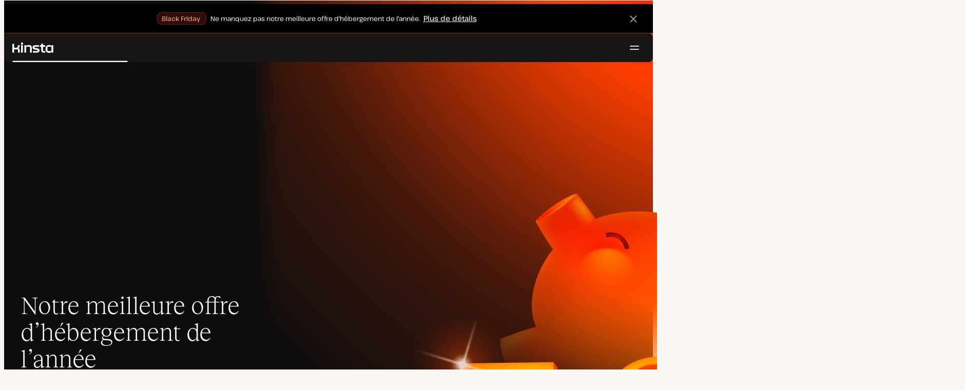

--- FILE ---
content_type: text/html; charset=UTF-8
request_url: https://kinsta.com/fr/?kaid=ATTUWRJORKVD
body_size: 39817
content:
<!DOCTYPE html>
<html lang="fr-FR">
<head>

<meta charset="UTF-8">
<meta name="viewport" content="width=device-width, initial-scale=1">
<meta name="theme-color" content="#f5ede9">

<!--
<pre>
                                                ..                   ▄■▀▀▀▀■
 ▄██████▄                                   –▀▀▀▀▀ ▀▀––            .▀        ▀
█▀  ▀████ ░  ████ ███▄ ░███▄ █████▄   ▄█████████▄▄███████████▄ ▄██████▄ ▄██▄ ░
█    ████ ░ ████ ░████ ░█████ ░████ ░████▀▀▀▀██▀ ░  ████ ░   ████▀     ▀████ ░
 ▀   █▓▓█ ░█▓▓█ ░ █▓▓█ ░█▓▓█ ░ █▓▓█ ░▓▓█▀ ░   ▀     █▓▓█ ░  █▓▓█ ░      █▓▓█ ░
 . ┌─█▓▓█ █▓▓█ ░──█▒▒█─░█▒▒█─░─█▒▒█─░▀▒▒▒▒▒▒▒█▄──░──█▒▒█─░─█▒▒█ ░ ──────█▒▒█ ░
   : █░░█ ░█░░█ ░ █░░█ ░█░░█ ░ █░░█ ░  ▀░░░░░░░█ ░  █░░█ ░ █░░█ ░       █░░█ ░
   . █..█ ░ █..█ ░█..█ ░█..█ ░ █..█ ░     .  █..█ ░ █..█ ░  █..█ ░      █..█ ░
   | █  █ ░  █  █ █  █ ░█  █ ░ █  █ ░  ▄▀     █  █ ░█  █▄ ░  █  █▄    ▄██  █ ░
   └ ▀███ ░───████████ ░███▀ ░─████ ░ ██──────████ ░▀███▓▀ ░  ▀██████▀ ▀██▀ ░
      ░░░░░      ▀███▀  ░░░░░░ ████ ░ ███▄  ▄████ ░   ░░░░      ░░░░░░   ░░
           ▄                   ▀███ ░  ▀███████▀          .
   ┌──────▀▀▀▀ ▀▀─────────────── ██ ──────────────────────▀▀▄▄▄  ▄▄▄──────┐
   : ░                            ▀█▄    ▄                      ▀▀       ░ :
   |                                ▀––▀                                   |
   |        We're building a world-class hosting platform at Kinsta.       |
   |                                                                       |
   |        🌎 Remote             🧕 Diverse             💪 Kick-ass      |
   |                                                                       |
   |                                                                       |
   |        https://kinsta.com/careers/                     Join us!       |
   |                                                                       |
   |                                                                       |
   | ░                                                                   ░ |
   └───────▀▀▀▀ ▀▀───────────────────────────────────────────▀▀ ▀▀─────────┘
</pre>
-->

<link rel='preload' href='https://kinsta.com/fr/wp-content/themes/kinsta/fonts/pathway-extreme-variable.woff2' as='font' type='font/woff2' crossorigin='anonymous' />
<link rel='preload' href='https://kinsta.com/fr/wp-content/themes/kinsta/fonts/reckless-neue-light.woff2' as='font' type='font/woff2' crossorigin='anonymous' />
<link rel='preload' href='https://kinsta.com/fr/wp-content/themes/kinsta/fonts/reckless-neue-regular.woff2' as='font' type='font/woff2' crossorigin='anonymous' />
<link rel='preload' href='https://kinsta.com/fr/wp-content/themes/kinsta/images/heroes/wordpress-dark-l.svg' type='image/svg+xml' as='image' />
<link rel='preload' href='https://kinsta.com/fr/wp-content/themes/kinsta/images/heroes/wordpress-dark-r.svg' type='image/svg+xml' as='image' />
<link rel='preload' href='https://kinsta.com/fr/wp-content/themes/kinsta/images/heroes/wordpress-dark-columns.svg' type='image/svg+xml' as='image' />
<meta name='robots' content='index, follow, max-image-preview:large, max-snippet:-1, max-video-preview:-1' />
	<style>img:is([sizes="auto" i], [sizes^="auto," i]) { contain-intrinsic-size: 3000px 1500px }</style>
	
	<!-- This site is optimized with the Yoast SEO Premium plugin v24.6 (Yoast SEO v24.6) - https://yoast.com/wordpress/plugins/seo/ -->
	<title>Kinsta® - Un meilleur hébergement pour WordPress, tout simplement.</title>
	<meta name="description" content="Élu meilleur hébergeur WordPress sur G2 : vitesse, sécurité et support de niveau professionnel. Découvrez ce qui nous distingue en profitant d&#039;un mois gratuit." />
	<link rel="canonical" href="https://kinsta.com/fr/" />
	<meta property="og:locale" content="fr_FR" />
	<meta property="og:type" content="website" />
	<meta property="og:title" content="Notre meilleure offre d&#039;hébergement de l&#039;année" />
	<meta property="og:description" content="Élu meilleur hébergeur WordPress sur G2 : vitesse, sécurité et support de niveau professionnel. Découvrez ce qui nous distingue en profitant d&#039;un mois gratuit." />
	<meta property="og:url" content="https://kinsta.com/fr/" />
	<meta property="og:site_name" content="Kinsta®" />
	<meta property="article:publisher" content="https://www.facebook.com/kinstafrance/" />
	<meta property="article:modified_time" content="2025-11-18T15:06:57+00:00" />
	<meta property="og:image" content="https://kinsta.com/fr/wp-content/uploads/sites/4/2025/11/FR_black-friday-featured-image.png" />
	<meta property="og:image:width" content="2400" />
	<meta property="og:image:height" content="1256" />
	<meta property="og:image:type" content="image/png" />
	<meta name="twitter:card" content="summary_large_image" />
	<meta name="twitter:description" content="Élu meilleur hébergeur WordPress sur G2 : vitesse, sécurité et support de niveau professionnel. Découvrez ce qui nous distingue en profitant d&#039;un mois gratuit." />
	<meta name="twitter:image" content="https://kinsta.com/fr/wp-content/uploads/sites/4/2025/06/FR-Homepage-featured-image-1024x536.jpeg" />
	<meta name="twitter:site" content="@kinsta_fr" />
	<script type="application/ld+json" class="yoast-schema-graph">{"@context":"https://schema.org","@graph":[{"@type":"WebPage","@id":"https://kinsta.com/fr/","url":"https://kinsta.com/fr/","name":"Kinsta® - Un meilleur hébergement pour WordPress, tout simplement.","isPartOf":{"@id":"https://kinsta.com/fr/#website"},"about":{"@id":"https://kinsta.com/fr/#organization"},"primaryImageOfPage":{"@id":"https://kinsta.com/fr/#primaryimage"},"image":{"@id":"https://kinsta.com/fr/#primaryimage"},"thumbnailUrl":"https://kinsta.com/fr/wp-content/uploads/sites/4/2025/11/FR_black-friday-featured-image.png","datePublished":"2018-05-15T17:11:36+00:00","dateModified":"2025-11-18T15:06:57+00:00","description":"Élu meilleur hébergeur WordPress sur G2 : vitesse, sécurité et support de niveau professionnel. Découvrez ce qui nous distingue en profitant d'un mois gratuit.","breadcrumb":{"@id":"https://kinsta.com/fr/#breadcrumb"},"inLanguage":"fr-FR","potentialAction":[{"@type":"ReadAction","target":["https://kinsta.com/fr/"]}]},{"@type":"ImageObject","inLanguage":"fr-FR","@id":"https://kinsta.com/fr/#primaryimage","url":"https://kinsta.com/fr/wp-content/uploads/sites/4/2025/11/FR_black-friday-featured-image.png","contentUrl":"https://kinsta.com/fr/wp-content/uploads/sites/4/2025/11/FR_black-friday-featured-image.png","width":2400,"height":1256},{"@type":"BreadcrumbList","@id":"https://kinsta.com/fr/#breadcrumb","itemListElement":[{"@type":"ListItem","position":1,"name":"Home"}]},{"@type":"WebSite","@id":"https://kinsta.com/fr/#website","url":"https://kinsta.com/fr/","name":"Kinsta®","description":"Solutions d&#039;hébergement premium, rapides et sécurisées","publisher":{"@id":"https://kinsta.com/fr/#organization"},"potentialAction":[{"@type":"SearchAction","target":{"@type":"EntryPoint","urlTemplate":"https://kinsta.com/fr/?s={search_term_string}"},"query-input":{"@type":"PropertyValueSpecification","valueRequired":true,"valueName":"search_term_string"}}],"inLanguage":"fr-FR"},{"@type":"Organization","@id":"https://kinsta.com/fr/#organization","name":"Kinsta","url":"https://kinsta.com/fr/","logo":{"@type":"ImageObject","inLanguage":"fr-FR","@id":"https://kinsta.com/fr/#/schema/logo/image/","url":"https://kinsta.com/fr/wp-content/uploads/sites/4/2023/12/kinsta-logo.jpeg","contentUrl":"https://kinsta.com/fr/wp-content/uploads/sites/4/2023/12/kinsta-logo.jpeg","width":500,"height":500,"caption":"Kinsta"},"image":{"@id":"https://kinsta.com/fr/#/schema/logo/image/"},"sameAs":["https://www.facebook.com/kinstafrance/","https://x.com/kinsta_fr","https://www.instagram.com/kinstahosting/","https://www.linkedin.com/company/kinsta/","https://www.pinterest.com/kinstahosting/","https://www.youtube.com/c/Kinsta"]}]}</script>
	<!-- / Yoast SEO Premium plugin. -->


<link rel="alternate" type="application/rss+xml" title="Kinsta® &raquo; Flux" href="https://kinsta.com/fr/feed/" />
<link rel='stylesheet' id='kinsta-css-blocks-css' href='https://kinsta.com/fr/wp-content/themes/kinsta/dist/blocks.css?ver=c50aaa9417d79c145e12' type='text/css' media='all' />
<link rel='stylesheet' id='kinsta-css-style-css' href='https://kinsta.com/fr/wp-content/themes/kinsta/dist/style.css?ver=efb802ac31843e0db853' type='text/css' media='all' />
<link rel='stylesheet' id='kinsta-css-pages/home-2024-04-css' href='https://kinsta.com/fr/wp-content/themes/kinsta/dist/pages/home-2024-04.css?ver=c5f5a0df325899e9dfba' type='text/css' media='all' />
<script type="text/javascript" src="https://kinsta.com/fr/wp-content/plugins/novashare/js/novashare.min.js?ver=1.2.1" id="novashare-js-js"></script>
<link rel="https://api.w.org/" href="https://kinsta.com/fr/wp-json/" /><link rel="alternate" title="JSON" type="application/json" href="https://kinsta.com/fr/wp-json/wp/v2/pages/4" /><link rel='shortlink' href='https://kinsta.com/fr/' />
<link rel="alternate" title="oEmbed (JSON)" type="application/json+oembed" href="https://kinsta.com/fr/wp-json/oembed/1.0/embed?url=https%3A%2F%2Fkinsta.com%2Ffr%2F" />
<link rel="alternate" title="oEmbed (XML)" type="text/xml+oembed" href="https://kinsta.com/fr/wp-json/oembed/1.0/embed?url=https%3A%2F%2Fkinsta.com%2Ffr%2F&#038;format=xml" />

<link rel="alternate" href="https://kinsta.com/" hreflang="x-default" />
<link rel="alternate" href="https://kinsta.com/it/" hreflang="it" />
<link rel="alternate" href="https://kinsta.com/es/" hreflang="es" />
<link rel="alternate" href="https://kinsta.com/fr/" hreflang="fr" />
<link rel="alternate" href="https://kinsta.com/pt/" hreflang="pt" />
<link rel="alternate" href="https://kinsta.com/nl/" hreflang="nl" />
<link rel="alternate" href="https://kinsta.com/se/" hreflang="sv" />
<link rel="alternate" href="https://kinsta.com/dk/" hreflang="da" />
<link rel="alternate" href="https://kinsta.com/jp/" hreflang="ja" />
<link rel="alternate" href="https://kinsta.com/de/" hreflang="de" />
<link rel="alternate" href="https://kinsta.com/" hreflang="en" />
<script>window.$kinsta = {"env":"production","maintenanceMode":false,"siteURL":"https:\/\/kinsta.com\/fr\/","siteCode":"fr","languageCode":"fr","restBaseURL":"https:\/\/kinsta.com\/fr\/wp-json\/","adminAjaxURL":"https:\/\/kinsta.com\/fr\/wp-admin\/admin-ajax.php","themeDirURL":"https:\/\/kinsta.com\/fr\/wp-content\/themes\/kinsta\/","uploadDirBaseURL":"https:\/\/kinsta.com\/fr\/wp-content\/uploads\/sites\/4\/","postURL":{"\/legal\/privacy-policy":"\/","\/legal\/terms-service":"https:\/\/kinsta.com\/fr\/mentions-legales\/conditions-utilisation\/","\/pricing":"https:\/\/kinsta.com\/fr\/tarifs\/","\/signup":"https:\/\/kinsta.com\/fr\/inscription\/","\/contact-us":"https:\/\/kinsta.com\/fr\/nous-contacter\/","\/pricing-calculator":"https:\/\/kinsta.com\/fr\/calculateur-prix\/","\/application-hosting\/pricing":"https:\/\/kinsta.com\/fr\/hebergement-application\/tarifs\/","\/database-hosting\/pricing":"https:\/\/kinsta.com\/fr\/hebergement-bases-de-donnees\/tarifs\/"},"stripe":{"publicKey":"pk_live_r16EiSaRITiPDMKQjLeoOviT"},"currencyRates":{"EUR":0.868093,"JPY":156.38500440000001},"isSingular":true,"wpPost":{"id":4,"title":"Notre meilleure offre d&rsquo;h\u00e9bergement de l&rsquo;ann\u00e9e","type":"page"}}</script>
            <link rel="icon" href="https://kinsta.com/fr/wp-content/uploads/sites/4/2023/12/cropped-kinsta-favicon-32x32.png" sizes="32x32" />
<link rel="icon" href="https://kinsta.com/fr/wp-content/uploads/sites/4/2023/12/cropped-kinsta-favicon-192x192.png" sizes="192x192" />
<link rel="apple-touch-icon" href="https://kinsta.com/fr/wp-content/uploads/sites/4/2023/12/cropped-kinsta-favicon-180x180.png" />
<meta name="msapplication-TileImage" content="https://kinsta.com/fr/wp-content/uploads/sites/4/2023/12/cropped-kinsta-favicon-270x270.png" />
		<style type="text/css" id="wp-custom-css">
			
/* Hack to make buttons white on static page */
body.page-id-73793 .wp-block-kinsta-button.has-primary-color {
  --color-primary: white;
}
body.page-id-73793 .wp-block-kinsta-button.has-primary-color:not(:hover):not(:focus) {
  --wp--preset--color--primary: var(--color-dark);
}

@media (min-width: 66em) {
  body.page-id-73793 .site-menu--theme-light:not(.is-scrolled) .button {
    background-color: white;
  }

  body.page-id-73793 .site-menu--theme-light:not(.is-scrolled) .button:hover,
  body.page-id-73793 .site-menu--theme-light:not(.is-scrolled) .button:focus {
    border-color: white;
    color: white;
  }
}		</style>
		</head>

<body class="home page-template page-template-templates page-template-template-home-2024-04 page-template-templatestemplate-home-2024-04-php page page-id-4 wp-embed-responsive object-4 page-theme--service-wordpress">

<a class="skip-to-content" href="#main">
  Aller au contenu</a>


<div class="site-header">
    <div  id="kinsta-global-banner" class="kinsta-global-banner kinsta-global-banner kinsta-global-banner--link kinsta-global-banner--black-friday" data-hash="ebe693d22da962920ab5aef7fb63c871" data-event-label="ne-manquez-pas-n">
    <span class="kinsta-global-banner__flash-animation"></span>
            <div class="kinsta-global-banner__inner">
            <p>
                <a  href="https://kinsta.com/fr/tarifs/">
                                        <span class="kinsta-global-banner__tag">
                        Black Friday                    </span>
                                        Ne manquez pas notre meilleure offre d&#039;hébergement de l&#039;année.                                        <span class="kinsta-global-banner__button">
                        Plus de détails                    </span>
                                    </a>
            </p>
        </div>
    </div>

<header id="nav" class="topbar-container theme--dark spectra-variables">
    <div class="topbar" data-state-search="collapsed">
        <div class="topbar__inner">
            <div class="topbar__homebar">
    <a  href="https://kinsta.com/fr/" class="topbar__logo" rel="home">
        <svg  class="icon icon--logo" aria-hidden="true" focusable="false" title="Kinsta®"><use xlink:href="https://kinsta.com/fr/wp-content/themes/kinsta/dist/sprite.svg?v=52618271a214e526cf8f7b6b5c2d0927#logo" /></svg><span class="screen-reader-text">Kinsta®</span>    </a>

    <a  href="#nav" id="nav-toggle" class="topbar__burger" aria-label="Menu hamburger" aria-haspopup="true" aria-expanded="false">
        <svg  class="icon icon--hamburger" aria-hidden="true" focusable="false" title="Navigation"><use xlink:href="https://kinsta.com/fr/wp-content/themes/kinsta/dist/sprite.svg?v=52618271a214e526cf8f7b6b5c2d0927#hamburger" /></svg><span class="screen-reader-text">Navigation</span>    </a>
</div>
<nav class="megamenu" aria-label="Menu principal">
    <ul class="megamenu__ul">
                                <li class="megamenu__li megamenu__li--has-children">
                <a  id="megamenu-item-0" tabindex="0" href="#megamenu-item-0__child" class="megamenu__item button button--small button--tertiary megamenu__item--has-children js-megamenu-toggle-button">
                    <span class="megamenu__item__title">
                        Plateforme                    </span>
                    <svg  class="icon icon--chevron" aria-hidden="true" focusable="false"><use xlink:href="https://kinsta.com/fr/wp-content/themes/kinsta/dist/sprite.svg?v=52618271a214e526cf8f7b6b5c2d0927#chevron" /></svg>                </a>
                
<div  id="megamenu-item-0__child" class="megamenu__dropdown">
    <div class="megamenu__dropdown__inner">
        <div  class="megamenu__dropdown__container">
    <div class="megamenu__dropdown__columns">
                    <div class="megamenu__dropdown__column">
                        <h6 class="megamenu__dropdown__column__title">Points forts de WordPress</h6>
                <ul class="megamenu__dropdown__column__list">
                            <li class="megamenu__dropdown__li">
                    <a  href="https://kinsta.com/fr/hebergement-wordpress/" class="megamenu__dropdown__item button button--tertiary button--small">
        <div class="megamenu__dropdown__item__text">
        <span class="megamenu__dropdown__item__title">
            Hébergement infogéré pour WordPress         </span>
            </div>
</a>
                </li>
                            <li class="megamenu__dropdown__li">
                    <a  href="https://kinsta.com/fr/hebergement-wordpress/migration/" class="megamenu__dropdown__item button button--tertiary button--small">
        <div class="megamenu__dropdown__item__text">
        <span class="megamenu__dropdown__item__title">
            Migrations de site gratuites        </span>
            </div>
</a>
                </li>
                            <li class="megamenu__dropdown__li">
                    <a  href="https://kinsta.com/fr/modules/mises-a-jour-automatiques-kinsta/" class="megamenu__dropdown__item button button--tertiary button--small">
        <div class="megamenu__dropdown__item__text">
        <span class="megamenu__dropdown__item__title">
            Mises à jour automatiques        </span>
            </div>
</a>
                </li>
                            <li class="megamenu__dropdown__li">
                    <a  href="https://kinsta.com/fr/cache-edge/" class="megamenu__dropdown__item button button--tertiary button--small">
        <div class="megamenu__dropdown__item__text">
        <span class="megamenu__dropdown__item__title">
            Cache edge        </span>
            </div>
</a>
                </li>
                            <li class="megamenu__dropdown__li">
                    <a  href="https://kinsta.com/fr/outil-apm/" class="megamenu__dropdown__item button button--tertiary button--small">
        <div class="megamenu__dropdown__item__text">
        <span class="megamenu__dropdown__item__title">
            Outil APM        </span>
            </div>
</a>
                </li>
                            <li class="megamenu__dropdown__li">
                    <a  href="https://kinsta.com/fr/modules/" class="megamenu__dropdown__item button button--tertiary button--small">
        <div class="megamenu__dropdown__item__text">
        <span class="megamenu__dropdown__item__title">
            Modules WordPress        </span>
            </div>
</a>
                </li>
                            <li class="megamenu__dropdown__li">
                    <a  href="https://kinsta.com/fr/integration-cloudflare/" class="megamenu__dropdown__item button button--tertiary button--small">
        <div class="megamenu__dropdown__item__text">
        <span class="megamenu__dropdown__item__title">
            Intégration Cloudflare        </span>
            </div>
</a>
                </li>
                            <li class="megamenu__dropdown__li">
                    <a  href="https://kinsta.com/fr/hebergement-wordpress-securise/" class="megamenu__dropdown__item button button--tertiary button--small">
        <div class="megamenu__dropdown__item__text">
        <span class="megamenu__dropdown__item__title">
            Sécurité et sauvegardes        </span>
            </div>
</a>
                </li>
                            <li class="megamenu__dropdown__li">
                    <a  href="https://kinsta.com/fr/support-kinsta/" class="megamenu__dropdown__item button button--tertiary button--small">
        <div class="megamenu__dropdown__item__text">
        <span class="megamenu__dropdown__item__title">
            Support expert        </span>
            </div>
</a>
                </li>
                    </ul>
    </div>
                    <div class="megamenu__dropdown__column">
                        <h6 class="megamenu__dropdown__column__title">Extensions de la plateforme</h6>
                <ul class="megamenu__dropdown__column__list">
                            <li class="megamenu__dropdown__li">
                    <a  href="https://kinsta.com/fr/hebergement-application/" class="megamenu__dropdown__item button button--tertiary button--small">
        <div class="megamenu__dropdown__item__text">
        <span class="megamenu__dropdown__item__title">
            Hébergement d&#039;application        </span>
            </div>
</a>
                </li>
                            <li class="megamenu__dropdown__li">
                    <a  href="https://kinsta.com/fr/hebergement-bases-de-donnees/" class="megamenu__dropdown__item button button--tertiary button--small">
        <div class="megamenu__dropdown__item__text">
        <span class="megamenu__dropdown__item__title">
            Hébergement de base de données        </span>
            </div>
</a>
                </li>
                            <li class="megamenu__dropdown__li">
                    <a  href="https://kinsta.com/fr/hebergement-site-statique/" class="megamenu__dropdown__item button button--tertiary button--small">
        <div class="megamenu__dropdown__item__text">
        <span class="megamenu__dropdown__item__title">
            Hébergement de site statique        </span>
            </div>
</a>
                </li>
                            <li class="megamenu__dropdown__li">
                    <a  href="https://kinsta.com/fr/devkinsta/" class="megamenu__dropdown__item button button--tertiary button--small">
        <div class="megamenu__dropdown__item__text">
        <span class="megamenu__dropdown__item__title">
            DevKinsta        </span>
            </div>
</a>
                </li>
                            <li class="megamenu__dropdown__li">
                    <a  href="https://kinsta.com/fr/docs/api-kinsta/" class="megamenu__dropdown__item button button--tertiary button--small">
        <div class="megamenu__dropdown__item__text">
        <span class="megamenu__dropdown__item__title">
            API        </span>
            </div>
</a>
                </li>
                    </ul>
    </div>
                    <div class="megamenu__dropdown__column">
                        <h6 class="megamenu__dropdown__column__title">Quoi de neuf</h6>
                <ul class="megamenu__dropdown__column__list">
                            <li class="megamenu__dropdown__li">
                    <div class="posts-grid posts-grid--1-cols megamenu__dropdown__item-query">
<div class="post-preview post-81628 changelog type-changelog status-publish has-post-thumbnail hentry">
    <a class="post-preview__thumbnail" aria-hidden="true" tabindex="-1" href="https://kinsta.com/fr/changelog/autentification-unique/">
                        <img width="800" height="400" src="https://kinsta.com/fr/wp-content/uploads/sites/4/2025/11/FR_changelog-single-sign-on-800x400.png" class="attachment-kinsta-thumbnail size-kinsta-thumbnail wp-post-image" alt="" aria-hidden="true" tabindex="-1" decoding="async" fetchpriority="high" />            </a>

    <div class="post-preview__content">
        
<div class="post-preview__title-excerpt">
    <h2 class="post-preview__title">
                <a  href="https://kinsta.com/fr/changelog/autentification-unique/" class="post-preview__link">
            Simplifiez l&rsquo;accès sécurisé à MyKinsta avec l&rsquo;autentification unique SAML        </a>
    </h2>

    </div>
    </div>
</div>
</div>                </li>
                            <li class="megamenu__dropdown__li">
                    <a  href="https://kinsta.com/fr/changelog/" class="megamenu__dropdown__item button button--tertiary button--small megamenu__dropdown__item--more">
        <div class="megamenu__dropdown__item__text">
        <span class="megamenu__dropdown__item__title">
            Plus de journaux de modifications        </span>
            </div>
</a>
                </li>
                    </ul>
    </div>
            </div>
</div>
    </div>
</div>
            </li>
                                <li class="megamenu__li megamenu__li--has-children">
                <a  id="megamenu-item-1" tabindex="0" href="#megamenu-item-1__child" class="megamenu__item button button--small button--tertiary megamenu__item--has-children js-megamenu-toggle-button">
                    <span class="megamenu__item__title">
                        Solutions                    </span>
                    <svg  class="icon icon--chevron" aria-hidden="true" focusable="false"><use xlink:href="https://kinsta.com/fr/wp-content/themes/kinsta/dist/sprite.svg?v=52618271a214e526cf8f7b6b5c2d0927#chevron" /></svg>                </a>
                
<div  id="megamenu-item-1__child" class="megamenu__dropdown">
    <div class="megamenu__dropdown__inner">
        <div  class="megamenu__dropdown__container">
    <div class="megamenu__dropdown__columns">
                    <div class="megamenu__dropdown__column">
                        <h6 class="megamenu__dropdown__column__title">Qui nous servons</h6>
                <ul class="megamenu__dropdown__column__list">
                            <li class="megamenu__dropdown__li">
                    <a  href="https://kinsta.com/fr/hebergement-wordpress/agences/" class="megamenu__dropdown__item button button--tertiary button--small">
        <div class="megamenu__dropdown__item__text">
        <span class="megamenu__dropdown__item__title">
            Agence        </span>
            </div>
</a>
                </li>
                            <li class="megamenu__dropdown__li">
                    <a  href="https://kinsta.com/fr/hebergement-wordpress/petites-entreprises/" class="megamenu__dropdown__item button button--tertiary button--small">
        <div class="megamenu__dropdown__item__text">
        <span class="megamenu__dropdown__item__title">
            Petite entreprise        </span>
            </div>
</a>
                </li>
                            <li class="megamenu__dropdown__li">
                    <a  href="https://kinsta.com/fr/hebergement-wordpress/entreprise/" class="megamenu__dropdown__item button button--tertiary button--small">
        <div class="megamenu__dropdown__item__text">
        <span class="megamenu__dropdown__item__title">
            Entreprise        </span>
            </div>
</a>
                </li>
                            <li class="megamenu__dropdown__li">
                    <a  href="https://kinsta.com/fr/hebergement-wordpress/education/" class="megamenu__dropdown__item button button--tertiary button--small">
        <div class="megamenu__dropdown__item__text">
        <span class="megamenu__dropdown__item__title">
            Éducation        </span>
            </div>
</a>
                </li>
                            <li class="megamenu__dropdown__li">
                    <a  href="https://kinsta.com/fr/hebergement-wordpress/woocommerce/" class="megamenu__dropdown__item button button--tertiary button--small">
        <div class="megamenu__dropdown__item__text">
        <span class="megamenu__dropdown__item__title">
            Boutique WooCommerce        </span>
            </div>
</a>
                </li>
                            <li class="megamenu__dropdown__li">
                    <a  href="https://kinsta.com/fr/hebergement-wordpress/organisations-but-non-lucratif/" class="megamenu__dropdown__item button button--tertiary button--small">
        <div class="megamenu__dropdown__item__text">
        <span class="megamenu__dropdown__item__title">
            Organisation caritative        </span>
            </div>
</a>
                </li>
                            <li class="megamenu__dropdown__li">
                    <a  href="https://kinsta.com/fr/hebergement-wordpress/sites-uniques/" class="megamenu__dropdown__item button button--tertiary button--small">
        <div class="megamenu__dropdown__item__text">
        <span class="megamenu__dropdown__item__title">
            Site unique à ressources élevées        </span>
            </div>
</a>
                </li>
                    </ul>
    </div>
                    <div class="megamenu__dropdown__column">
                        <h6 class="megamenu__dropdown__column__title">Programmes de partenariat</h6>
                <ul class="megamenu__dropdown__column__list">
                            <li class="megamenu__dropdown__li">
                    <a  href="https://kinsta.com/fr/affiliation/" class="megamenu__dropdown__item button button--tertiary button--small">
        <div class="megamenu__dropdown__item__text">
        <span class="megamenu__dropdown__item__title">
            Programme d&#039;affiliation        </span>
            </div>
</a>
                </li>
                            <li class="megamenu__dropdown__li">
                    <a  href="https://kinsta.com/fr/programme-agence-partenaire/" class="megamenu__dropdown__item button button--tertiary button--small">
        <div class="megamenu__dropdown__item__text">
        <span class="megamenu__dropdown__item__title">
            Programme d&#039;agence partenaire        </span>
            </div>
</a>
                </li>
                    </ul>
    </div>
                    <div class="megamenu__dropdown__column">
                        <h6 class="megamenu__dropdown__column__title">Étude de cas</h6>
                <ul class="megamenu__dropdown__column__list">
                            <li class="megamenu__dropdown__li">
                    <div class="posts-grid posts-grid--1-cols megamenu__dropdown__item-query">
<div class="post-preview post-81397 case_studies type-case_studies status-publish has-post-thumbnail hentry segment-entreprise">
    <a class="post-preview__thumbnail" aria-hidden="true" tabindex="-1" href="https://kinsta.com/fr/clients/konica-minolta/">
                        <img width="800" height="400" src="https://kinsta.com/fr/wp-content/uploads/sites/4/2025/10/case-study-konica-minolta-800x400.png" class="attachment-kinsta-thumbnail size-kinsta-thumbnail wp-post-image" alt="" aria-hidden="true" tabindex="-1" decoding="async" />            </a>

    <div class="post-preview__content">
        
<div class="post-preview__title-excerpt">
    <h2 class="post-preview__title">
                <a  href="https://kinsta.com/fr/clients/konica-minolta/" class="post-preview__link">
            Konica Minolta passe d&rsquo;un système DXP d&rsquo;entreprise à un système WordPress avec une disponibilité de 100 %        </a>
    </h2>

    </div>
    </div>
</div>
</div>                </li>
                            <li class="megamenu__dropdown__li">
                    <a  href="https://kinsta.com/fr/clients/" class="megamenu__dropdown__item button button--tertiary button--small megamenu__dropdown__item--more">
        <div class="megamenu__dropdown__item__text">
        <span class="megamenu__dropdown__item__title">
            Plus d&#039;études de cas        </span>
            </div>
</a>
                </li>
                    </ul>
    </div>
            </div>
</div>
    </div>
</div>
            </li>
                                <li class="megamenu__li">
                <a  id="megamenu-item-2" tabindex="0" href="https://kinsta.com/fr/tarifs/" class="megamenu__item button button--small button--tertiary">
                    <span class="megamenu__item__title">
                        Prix                    </span>
                                    </a>
                            </li>
                                <li class="megamenu__li megamenu__li--has-children">
                <a  id="megamenu-item-3" tabindex="0" href="#megamenu-item-3__child" class="megamenu__item button button--small button--tertiary megamenu__item--has-children js-megamenu-toggle-button">
                    <span class="megamenu__item__title">
                        Ressources                    </span>
                    <svg  class="icon icon--chevron" aria-hidden="true" focusable="false"><use xlink:href="https://kinsta.com/fr/wp-content/themes/kinsta/dist/sprite.svg?v=52618271a214e526cf8f7b6b5c2d0927#chevron" /></svg>                </a>
                
<div  id="megamenu-item-3__child" class="megamenu__dropdown">
    <div class="megamenu__dropdown__inner">
        <div  class="megamenu__dropdown__container">
    <div class="megamenu__dropdown__columns">
                    <div class="megamenu__dropdown__column">
                        <h6 class="megamenu__dropdown__column__title">Explorer</h6>
                <ul class="megamenu__dropdown__column__list">
                            <li class="megamenu__dropdown__li">
                    <a  href="https://kinsta.com/fr/ressources/" class="megamenu__dropdown__item button button--tertiary button--small">
        <div class="megamenu__dropdown__item__text">
        <span class="megamenu__dropdown__item__title">
            Centre de ressources        </span>
            </div>
</a>
                </li>
                            <li class="megamenu__dropdown__li">
                    <a  href="https://kinsta.com/fr/blog/" class="megamenu__dropdown__item button button--tertiary button--small">
        <div class="megamenu__dropdown__item__text">
        <span class="megamenu__dropdown__item__title">
            Blog        </span>
            </div>
</a>
                </li>
                            <li class="megamenu__dropdown__li">
                    <a  href="https://kinsta.com/fr/docs/" class="megamenu__dropdown__item button button--tertiary button--small">
        <div class="megamenu__dropdown__item__text">
        <span class="megamenu__dropdown__item__title">
            Docs        </span>
            </div>
</a>
                </li>
                            <li class="megamenu__dropdown__li">
                    <a  href="https://kinsta.com/fr/changelog/" class="megamenu__dropdown__item button button--tertiary button--small">
        <div class="megamenu__dropdown__item__text">
        <span class="megamenu__dropdown__item__title">
            Journal des changements        </span>
            </div>
</a>
                </li>
                    </ul>
    </div>
                    <div class="megamenu__dropdown__column">
                        <h6 class="megamenu__dropdown__column__title">Outils et informations</h6>
                <ul class="megamenu__dropdown__column__list">
                            <li class="megamenu__dropdown__li">
                    <a  href="https://kinsta.com/fr/alternatives-kinsta/" class="megamenu__dropdown__item button button--tertiary button--small">
        <div class="megamenu__dropdown__item__text">
        <span class="megamenu__dropdown__item__title">
            Kinsta face à la concurrence        </span>
            </div>
</a>
                </li>
                            <li class="megamenu__dropdown__li">
                    <a  href="https://kinsta.com/fr/outils/" class="megamenu__dropdown__item button button--tertiary button--small">
        <div class="megamenu__dropdown__item__text">
        <span class="megamenu__dropdown__item__title">
            Outils de développement        </span>
            </div>
</a>
                </li>
                            <li class="megamenu__dropdown__li">
                    <a  href="https://status.kinsta.com" target="_blank" class="megamenu__dropdown__item button button--tertiary button--small" rel="noopener noreferrer">
        <div class="megamenu__dropdown__item__text">
        <span class="megamenu__dropdown__item__title">
            État du système        </span>
            </div>
</a>
                </li>
                    </ul>
    </div>
                    <div class="megamenu__dropdown__column">
                        <h6 class="megamenu__dropdown__column__title">Derniers articles</h6>
                <ul class="megamenu__dropdown__column__list">
                            <li class="megamenu__dropdown__li">
                    <div class="posts-grid posts-grid--1-cols megamenu__dropdown__item-query">
<div class="post-preview post-81668 post type-post status-publish format-standard has-post-thumbnail hentry topic-cloudflare topic-securite-wordpress">
    <a class="post-preview__thumbnail" aria-hidden="true" tabindex="-1" href="https://kinsta.com/fr/blog/protection-wordpress-robots-avec-cloudflare/">
                        <img width="800" height="400" src="https://kinsta.com/fr/wp-content/uploads/sites/4/2025/11/how-to-protect-your-wordpress-site-from-unwanted-bot-traffic-with-cloudflare-800x400.png" class="attachment-kinsta-thumbnail size-kinsta-thumbnail wp-post-image" alt="" aria-hidden="true" tabindex="-1" decoding="async" srcset="https://kinsta.com/fr/wp-content/uploads/sites/4/2025/11/how-to-protect-your-wordpress-site-from-unwanted-bot-traffic-with-cloudflare-800x400.png 800w, https://kinsta.com/fr/wp-content/uploads/sites/4/2025/11/how-to-protect-your-wordpress-site-from-unwanted-bot-traffic-with-cloudflare-300x150.png 300w, https://kinsta.com/fr/wp-content/uploads/sites/4/2025/11/how-to-protect-your-wordpress-site-from-unwanted-bot-traffic-with-cloudflare-1024x512.png 1024w, https://kinsta.com/fr/wp-content/uploads/sites/4/2025/11/how-to-protect-your-wordpress-site-from-unwanted-bot-traffic-with-cloudflare-768x384.png 768w, https://kinsta.com/fr/wp-content/uploads/sites/4/2025/11/how-to-protect-your-wordpress-site-from-unwanted-bot-traffic-with-cloudflare.png 1470w" sizes="(max-width: 800px) 100vw, 800px" />            </a>

    <div class="post-preview__content">
        
<div class="post-preview__title-excerpt">
    <h2 class="post-preview__title">
                <a  href="https://kinsta.com/fr/blog/protection-wordpress-robots-avec-cloudflare/" class="post-preview__link">
            Comment protéger votre site WordPress contre les robots indésirables avec Cloudflare ?        </a>
    </h2>

    </div>
    </div>
</div>
</div>                </li>
                            <li class="megamenu__dropdown__li">
                    <a  href="https://kinsta.com/fr/blog/" class="megamenu__dropdown__item button button--tertiary button--small megamenu__dropdown__item--more">
        <div class="megamenu__dropdown__item__text">
        <span class="megamenu__dropdown__item__title">
            Plus d&#039;articles de blog        </span>
            </div>
</a>
                </li>
                    </ul>
    </div>
            </div>
</div>
    </div>
</div>
            </li>
                                <li class="megamenu__li megamenu__li--has-children">
                <a  id="megamenu-item-4" tabindex="0" href="#megamenu-item-4__child" class="megamenu__item button button--small button--tertiary megamenu__item--has-children js-megamenu-toggle-button">
                    <span class="megamenu__item__title">
                        Contact                    </span>
                    <svg  class="icon icon--chevron" aria-hidden="true" focusable="false"><use xlink:href="https://kinsta.com/fr/wp-content/themes/kinsta/dist/sprite.svg?v=52618271a214e526cf8f7b6b5c2d0927#chevron" /></svg>                </a>
                
<div  id="megamenu-item-4__child" class="megamenu__dropdown">
    <div class="megamenu__dropdown__inner">
        <div  class="megamenu__dropdown__container">
    <div class="megamenu__dropdown__columns">
                    <div class="megamenu__dropdown__column">
                    <ul class="megamenu__dropdown__column__list">
                            <li class="megamenu__dropdown__li">
                    <a  href="https://kinsta.com/fr/nous-contacter/" class="megamenu__dropdown__item button button--tertiary button--small megamenu__dropdown__item__contact__button">
            <div  class="megamenu__dropdown__item__prefix" aria-hidden="true">
            <span class="megamenu__item__icon"><svg  class="icon icon--paperplane-alt" aria-hidden="true" focusable="false"><use xlink:href="https://kinsta.com/fr/wp-content/themes/kinsta/dist/sprite.svg?v=52618271a214e526cf8f7b6b5c2d0927#paperplane-alt" /></svg></span>        </div>
        <div class="megamenu__dropdown__item__text">
        <span class="megamenu__dropdown__item__title">
            Contactez-nous        </span>
                    <span class="megamenu__dropdown__item__description">
                Par téléphone, e-mail ou WhatsApp            </span>
            </div>
</a>
                </li>
                    </ul>
    </div>
                    <div class="megamenu__dropdown__column">
                    <ul class="megamenu__dropdown__column__list">
                            <li class="megamenu__dropdown__li">
                    <a  href="https://kinsta.com/fr/contacter-le-service-commercial/" class="megamenu__dropdown__item button button--tertiary button--small megamenu__dropdown__item__contact__button">
            <div  class="megamenu__dropdown__item__prefix" aria-hidden="true">
            <span class="megamenu__item__icon"><svg  class="icon icon--calendar-alt" aria-hidden="true" focusable="false"><use xlink:href="https://kinsta.com/fr/wp-content/themes/kinsta/dist/sprite.svg?v=52618271a214e526cf8f7b6b5c2d0927#calendar-alt" /></svg></span>        </div>
        <div class="megamenu__dropdown__item__text">
        <span class="megamenu__dropdown__item__title">
            Parlez aux commerciaux        </span>
                    <span class="megamenu__dropdown__item__description">
                Discuter avec l'un de nos experts en hébergement            </span>
            </div>
</a>
                </li>
                    </ul>
    </div>
                    <div class="megamenu__dropdown__column">
                    <ul class="megamenu__dropdown__column__list">
                            <li class="megamenu__dropdown__li">
                    <a  href="https://community.kinsta.com/" class="megamenu__dropdown__item button button--tertiary button--small megamenu__dropdown__item__contact__button">
            <div  class="megamenu__dropdown__item__prefix" aria-hidden="true">
            <span class="megamenu__item__icon"><svg  class="icon icon--chat-alt" aria-hidden="true" focusable="false"><use xlink:href="https://kinsta.com/fr/wp-content/themes/kinsta/dist/sprite.svg?v=52618271a214e526cf8f7b6b5c2d0927#chat-alt" /></svg></span>        </div>
        <div class="megamenu__dropdown__item__text">
        <span class="megamenu__dropdown__item__title">
            Demandez à la communauté        </span>
                    <span class="megamenu__dropdown__item__description">
                La communauté Kinsta est là pour vous aider            </span>
            </div>
</a>
                </li>
                    </ul>
    </div>
            </div>
</div>
    </div>
</div>
            </li>
            </ul>
</nav>

<div class="topbar__actions">
            <!-- <div class="topbar__search" id="search-form-container"> -->
            <form
                class="topbar__search"
                method='get' action='https://kinsta.com/fr'            >
                <label>
                    <span class="screen-reader-text">Rechercher</span>
                    <input name='s' type='text' required='required' value='' placeholder='Rechercher&hellip;' />                </label>
                <button class="button button--tertiary button--small topbar__search__icon" aria-label="Rechercher">
                    <svg  class="icon icon--search" aria-hidden="true" focusable="false"><use xlink:href="https://kinsta.com/fr/wp-content/themes/kinsta/dist/sprite.svg?v=52618271a214e526cf8f7b6b5c2d0927#search" /></svg>                </button>
            </form>
        <!-- </div> -->
    
                    <a  href="https://my.kinsta.com/login/?lang=fr" class="topbar__actions__item button button--small topbar__hidden-small button--tertiary">
            Connexion        </a>
                    <a  href="https://kinsta.com/fr/inscription/wp/" class="topbar__actions__item button button--small button--primary">
            Essayer gratuitement        </a>
    </div>
        </div>
    </div>
</header>

<script  type="text/javascript" src="https://kinsta.com/fr/wp-content/themes/kinsta/dist/early-load.js?ver=b5c717e16ffd4155ffdf"></script></div>

<main id="main">


<article class="position-relative post-4 page type-page status-publish has-post-thumbnail hentry">
    
    <div class="post-content kinsta-blocks"  id="post-content-4">
        
<header class="wp-block-kinsta-hero-title black-friday-landing-page alignfull"><div class="wp-block-kinsta-hero-title__inner">
<div class="wp-block-kinsta-columns is-vertical-center">
<div class="wp-block-kinsta-column wp-block-kinsta-columns__column">
<div class="wp-block-kinsta-hero-title-content wp-block-kinsta-hero-title__content"><h1 class="wp-block-kinsta-hero-title__title"><span class="wp-block-kinsta-hero-title__title__text">Notre meilleure offre d&rsquo;hébergement de l&rsquo;année</span></h1>
<p class="has-text-align-left">Ne laissez pas les pics de trafic perturber vos sites. Profitez de la meilleure offre de Kinsta et restez stable pendant les périodes de forte affluence.</p>



<div class="wp-block-kinsta-buttons alignleft">
<a class="wp-block-kinsta-button is-style-cta-arrow" href="https://kinsta.com/fr/tarifs/"><span class="wp-block-kinsta-button_text">Voir les tarifs</span></a>



<a class="wp-block-kinsta-button has-arrow is-style-outline" href="https://kinsta.com/fr/inscription/wp/"><span class="wp-block-kinsta-button_text">Essayer gratuitement</span></a>
</div>



<p class="has-smaller-font-size">Vous êtes déjà chez Kinsta ? <a href="https://kinsta.com/fr/mises-a-niveau-black-friday/">Passez à la version supérieure et faites des économies</a>.</p>
</div>
</div>



<div class="wp-block-kinsta-column wp-block-kinsta-columns__column">
<div class="wp-block-kinsta-hero-title-secondary wp-block-kinsta-hero-title__secondary">
<figure class="wp-block-image size-full is-style-plain"><img decoding="async" src="https://dev.kinsta.site/wp-content/uploads/2025/11/bf2025-homepage-hero-min.png" alt="50% off at Kinsta" class="wp-image-197117"></figure>
</div>
</div>
</div>
</div></header>



<div class="wp-block-group is-layout-constrained wp-block-group-is-layout-constrained" style="padding-top:var(--wp--preset--spacing--30);padding-bottom:var(--wp--preset--spacing--40)">
<p class="has-text-align-center">Reconnu par plus de 140.000 entreprises et marques à travers le monde</p>


<div class="wp-block-kinsta-template-part--client-logos wp-block-kinsta-template-part--client-logos--scrolling alignfull alignfull mtu002du002d0 mbu002du002d0 wp-block-kinsta-template-part" ><div class="logos is-scrolling" style="
    --logos-count: 8;
    --logos-individual-max-width: 200px;
    --logos-height: 50px;
    --logos-width-total: 1171.4509803922;
;">
    <div class="logos__inner">
                    <img decoding="async"  src="https://kinsta.com/fr/wp-content/themes/kinsta/images/components/client-logos/nasa.svg?v=2025-10-02" width="62" height="51" alt="Logo de l&#039;entreprise NASA" loading="lazy" class="logos__logo logos__logo--has-shades" />
                    <img decoding="async"  src="https://kinsta.com/fr/wp-content/themes/kinsta/images/components/client-logos/audemars-piguet.svg?v=2025-10-02" width="201" height="44" alt="Logo de l&#039;entreprise Audemars Piguet" loading="lazy" class="logos__logo" />
                    <img decoding="async"  src="https://kinsta.com/fr/wp-content/themes/kinsta/images/components/client-logos/lesaffre.png?v=2025-10-02" width="396" height="100" alt="Logo de l&#039;entreprise LeSaffre" loading="lazy" class="logos__logo" />
                    <img decoding="async"  src="https://kinsta.com/fr/wp-content/themes/kinsta/images/components/client-logos/tripadvisor.svg?v=2025-10-02" width="275" height="50" alt="Logo de l&#039;entreprise TripAdvisor" loading="lazy" class="logos__logo" />
                    <img decoding="async"  src="https://kinsta.com/fr/wp-content/themes/kinsta/images/components/client-logos/brevo.svg?v=2025-10-02" width="123" height="50" alt="Logo de l&#039;entreprise Brevo" loading="lazy" class="logos__logo" />
                    <img decoding="async"  src="https://kinsta.com/fr/wp-content/themes/kinsta/images/components/client-logos/doctolib.svg?v=2025-10-02" width="174" height="50" alt="Logo de l&#039;entreprise DoctoLib" loading="lazy" class="logos__logo" />
                    <img decoding="async"  src="https://kinsta.com/fr/wp-content/themes/kinsta/images/components/client-logos/wp-umbrella.svg?v=2025-10-02" width="149" height="60" alt="Logo de l&#039;entreprise WP Umbrella" loading="lazy" class="logos__logo" />
                    <img decoding="async"  src="https://kinsta.com/fr/wp-content/themes/kinsta/images/components/client-logos/tpa.png?v=2025-10-02" width="183" height="100" alt="Logo de l&#039;entreprise TotalEnergies Professeurs Associés" loading="lazy" class="logos__logo" />
            </div>
</div>
</div></div>



<div class="wp-block-group is-layout-constrained wp-block-group-is-layout-constrained" style="padding-top:var(--wp--preset--spacing--40);padding-bottom:var(--wp--preset--spacing--40)">
<div class="wp-block-group aligncenter has-service-homepage-alt-fancy-panel has-dark-background-color has-background is-layout-constrained wp-block-group-is-layout-constrained">
<div class="wp-block-kinsta-columns is-vertical-top">
<div class="wp-block-kinsta-column wp-block-kinsta-columns__column"><div class="wp-block-kinsta-template-part--homepage-hero-badges align wp-block-kinsta-template-part" ><link rel="stylesheet" href="https://kinsta.com/fr/wp-content/themes/kinsta/dist/blocks/homepage-hero-badges.css?ver=c5680f6708e8fb0b6312" /><div class="homepage-hero-badges homepage-hero-badges--inline">
    <a class="homepage-hero-badges__link" href="https://www.g2.com/products/kinsta/reviews" rel="noopener noreferrer sponsored" target="_blank">
        <div class="homepage-hero-badges__badge">
            <img decoding="async" class="homepage-hero-badges__img" loading="lazy" width="41" height="40" src="https://kinsta.com/fr/wp-content/themes/kinsta/images/components/homepage-hero-badges/icon-g2.svg?2024-08-28" alt="Logo G2" />
            <div class="homepage-hero-badges__badge-detail">
                <img decoding="async" class="homepage-hero-badges_img" loading="lazy" width="126" height="26" src="https://kinsta.com/fr/wp-content/themes/kinsta/images/components/homepage-hero-badges/g2-stars.svg?2024-08-28" alt="G2 4.8/5 étoiles" />
                            </div>
        </div>
    </a>
</div>
</div>


<h2 class="wp-block-heading" id="h-1er-fournisseur-d-hebergement-wordpress-nos-clients-ont-parle">#1er fournisseur d&rsquo;hébergement WordPress. Nos clients ont parlé.</h2>


<div class="wp-block-kinsta-template-part--blocks__featured-g2-badges alignwide alignwide wp-block-kinsta-template-part" ><link rel="stylesheet" href="https://kinsta.com/fr/wp-content/themes/kinsta/dist/blocks/featured-g2-badges.css?ver=04c567981abc645fcf7f" /><div class="featured-g2-badges">
                    <a class="featured-g2-badges_link" href="https://www.g2.com/fr/products/kinsta" rel="noopener noreferrer sponsored" target="_blank">
            <img decoding="async" class="featured-g2-badges_img" loading="lazy" width="99" height="118" src="https://kinsta.com/fr/wp-content/themes/kinsta/images/g2-badges/fall25/fr/number-1.svg?v=2025-10-09" alt="Prix Numéro Un G2" />
        </a>
                    <a class="featured-g2-badges_link" href="https://www.g2.com/fr/products/kinsta" rel="noopener noreferrer sponsored" target="_blank">
            <img decoding="async" class="featured-g2-badges_img" loading="lazy" width="99" height="118" src="https://kinsta.com/fr/wp-content/themes/kinsta/images/g2-badges/fall25/fr/md-most-likely-to-recommend.svg?v=2025-10-09" alt="Les utilisateurs du marché intermédiaire sont les plus susceptibles de recommander le prix G2" />
        </a>
                    <a class="featured-g2-badges_link" href="https://www.g2.com/fr/products/kinsta" rel="noopener noreferrer sponsored" target="_blank">
            <img decoding="async" class="featured-g2-badges_img" loading="lazy" width="99" height="118" src="https://kinsta.com/fr/wp-content/themes/kinsta/images/g2-badges/fall25/fr/md-best-meets-requirements.svg?v=2025-10-09" alt="Prix ​​G2 pour les entreprises de taille moyenne répondant le mieux aux exigences" />
        </a>
                    <a class="featured-g2-badges_link" href="https://www.g2.com/fr/products/kinsta" rel="noopener noreferrer sponsored" target="_blank">
            <img decoding="async" class="featured-g2-badges_img" loading="lazy" width="99" height="118" src="https://kinsta.com/fr/wp-content/themes/kinsta/images/g2-badges/fall25/fr/md-easiest-to-do-business-with.svg?v=2025-10-09" alt="Prix ​​G2 pour les entreprises de taille moyenne les plus faciles à faire des affaires" />
        </a>
                    <a class="featured-g2-badges_link" href="https://www.g2.com/fr/products/kinsta" rel="noopener noreferrer sponsored" target="_blank">
            <img decoding="async" class="featured-g2-badges_img" loading="lazy" width="99" height="118" src="https://kinsta.com/fr/wp-content/themes/kinsta/images/g2-badges/fall25/fr/best-support-enterprise.svg?v=2025-10-09" alt="Prix G2 du meilleur support d&#039;entreprise" />
        </a>
                    <a class="featured-g2-badges_link" href="https://www.g2.com/fr/products/kinsta" rel="noopener noreferrer sponsored" target="_blank">
            <img decoding="async" class="featured-g2-badges_img" loading="lazy" width="99" height="118" src="https://kinsta.com/fr/wp-content/themes/kinsta/images/g2-badges/fall25/fr/best-results.svg?v=2025-10-09" alt="Prix G2 pour ses meilleurs résultats" />
        </a>
    </div>
</div>


<div class="wp-block-kinsta-buttons">
<a class="wp-block-kinsta-button is-style-cta has-arrow" href="https://kinsta.com/fr/hebergement-wordpress/migration/"><span class="wp-block-kinsta-button_text">Passez à l&rsquo;action dès aujourd&rsquo;hui</span></a>
</div>
</div>



<div class="wp-block-kinsta-column wp-block-kinsta-columns__column">
<div data-animation="https://kinsta.com/fr/wp-content/uploads/sites/4/2025/08/G2-grid-FR.json" class="wp-block-kinsta-illustration aligncenter"><img loading="lazy" decoding="async" alt src="https://kinsta.com/wp-content/uploads/2025/08/kinsta-g2-grid.svg" class="wp-block-kinsta-illustration__image" width="628" height="481" aria-hidden="true"></div>
</div>
</div>



<div style="height:80px" aria-hidden="true" class="wp-block-spacer"></div>



<p class="append-carousel-pagination mb--0">plus de 1 000 avis, et ce n&rsquo;est pas fini</p>



<div class="wp-block-kinsta-client-quote-carousel has-pagination-in-parent-wp-block-group show-quote-titles mt--20"><link rel="stylesheet" href="https://kinsta.com/fr/wp-content/themes/kinsta/dist/patterns/person.css?ver=53da1cd73b6df77fdf6f" /><figure  class="wp-block-kinsta-client-quote is-style-default show-quote-title" data-nosnippet>
    
            <h5 class="wp-block-kinsta-client-quote__title">
            Hébergement WordPress ultra-rapide avec un support vraiment exceptionnel        </h5>
    
    <blockquote  class="wp-block-kinsta-client-quote__content">
        <p>Kinsta élimine toutes les tâches fastidieuses liées à la gestion d&rsquo;un site WP. Le chargement des pages est toujours rapide. J&rsquo;apprécie la tranquillité d&rsquo;esprit que cela m&rsquo;apporte et le support instantané par discution assuré par de véritables professionnels de WP.</p>
    </blockquote>

    
    <figcaption class="wp-block-kinsta-client-quote__footer">
        <div class="person js-disable-anchor-hashes person--with-description">
                    <div class="person__avatar">
            <img decoding="async"  aria-hidden="true" src="https://kinsta.com/fr/wp-content/uploads/sites/4/2025/08/thumb_square_fff2f78c45d40e55c5743a1c0756ff84.jpeg" width="150" height="150" loading="lazy" />
        </div>
        <div class="person__details">
        <span class="person__name">Goran J.</span>
                    <span class="person__job">Co-fondateur</span>
                            </div>
</div>
    </figcaption>
</figure>


<figure  class="wp-block-kinsta-client-quote is-style-speechbubble show-quote-title" data-nosnippet>
    
            <h5 class="wp-block-kinsta-client-quote__title">
            J&rsquo;ai transféré 100 sites clients et je ne l&rsquo;ai jamais regretté        </h5>
    
    <blockquote  class="wp-block-kinsta-client-quote__content">
        <p>Sans conteste le meilleur hébergement et le meilleur support. J&rsquo;ai transféré plus de 100 sites et cela a été très simple. Ils ont également mis à niveau tous nos serveurs sans que j&rsquo;aie à lever le petit doigt. Client à vie.</p>
    </blockquote>

    
    <figcaption class="wp-block-kinsta-client-quote__footer">
        <div class="person js-disable-anchor-hashes person--with-description">
                    <div class="person__avatar">
            <img decoding="async"  aria-hidden="true" src="https://kinsta.com/fr/wp-content/uploads/sites/4/2025/08/unnamed.png" width="150" height="150" loading="lazy" />
        </div>
        <div class="person__details">
        <span class="person__name">Paul L.</span>
                    <span class="person__job">Directeur du numérique</span>
                            </div>
</div>
    </figcaption>
</figure>


<figure  class="wp-block-kinsta-client-quote is-style-speechbubble show-quote-title" data-nosnippet>
    
            <h5 class="wp-block-kinsta-client-quote__title">
            Un hébergeur remarquable, un excellent service client        </h5>
    
    <blockquote  class="wp-block-kinsta-client-quote__content">
        <p>J&rsquo;apprécie Kinsta. Le support est incomparable et les outils sont exceptionnels. La sauvegarde externe nous aide à rester conformes à la norme ISO avec un coût et un travail supplémentaires minimes.</p>
    </blockquote>

    
    <figcaption class="wp-block-kinsta-client-quote__footer">
        <div class="person js-disable-anchor-hashes person--with-description">
                    <div class="person__avatar">
            <img decoding="async"  aria-hidden="true" src="https://kinsta.com/fr/wp-content/uploads/sites/4/2025/08/unnamed-1.png" width="150" height="150" loading="lazy" />
        </div>
        <div class="person__details">
        <span class="person__name">Marina C.</span>
                    <span class="person__job">Responsable de la croissance</span>
                            </div>
</div>
    </figcaption>
</figure>


<figure  class="wp-block-kinsta-client-quote is-style-speechbubble show-quote-title" data-nosnippet>
    
            <h5 class="wp-block-kinsta-client-quote__title">
            Le meilleur service d&rsquo;hébergement que j&rsquo;ai utilisé en plus de 30 ans !        </h5>
    
    <blockquote  class="wp-block-kinsta-client-quote__content">
        <p>Leur équipe d&rsquo;assistance est remarquable ! J&rsquo;apprécie vraiment de pouvoir toujours joindre quelqu&rsquo;un rapidement. J&rsquo;ai utilisé plus de 20 hébergeurs en 30 ans, et Kinsta est le meilleur jusqu&rsquo;à présent.</p>
    </blockquote>

    
    <figcaption class="wp-block-kinsta-client-quote__footer">
        <div class="person js-disable-anchor-hashes person--with-description">
                    <div class="person__avatar">
            <img decoding="async"  aria-hidden="true" src="https://kinsta.com/fr/wp-content/uploads/sites/4/2025/08/thumb_square_06d99b385d9f09c8387118e228fc5b5c.jpg" width="150" height="150" loading="lazy" />
        </div>
        <div class="person__details">
        <span class="person__name">Dale G.</span>
                    <span class="person__job">Petite entreprise</span>
                            </div>
</div>
    </figcaption>
</figure>


<figure  class="wp-block-kinsta-client-quote is-style-speechbubble show-quote-title" data-nosnippet>
    
            <h5 class="wp-block-kinsta-client-quote__title">
            Jeff M. Directeur du développement commercial international        </h5>
    
    <blockquote  class="wp-block-kinsta-client-quote__content">
        <p>On me demande souvent quel est le meilleur hébergeur et je suis toujours heureux de recommander Kinsta, car je sais qu&rsquo;il n&rsquo;y aura jamais de plainte.</p>
    </blockquote>

    
    <figcaption class="wp-block-kinsta-client-quote__footer">
        <div class="person js-disable-anchor-hashes person--with-description">
                    <div class="person__avatar">
            <img decoding="async"  aria-hidden="true" src="https://kinsta.com/fr/wp-content/uploads/sites/4/2025/08/thumb_square_95a83e9d895cfa918e4aca378b56492a.png" width="150" height="150" loading="lazy" />
        </div>
        <div class="person__details">
        <span class="person__name">Jeff M.</span>
                    <span class="person__job">Directeur du développement commercial international</span>
                            </div>
</div>
    </figcaption>
</figure>
</div>
</div>
</div>



<div class="wp-block-group is-layout-constrained wp-block-group-is-layout-constrained" style="padding-top:var(--wp--preset--spacing--40);padding-bottom:var(--wp--preset--spacing--30)">
<h2 class="wp-block-heading has-text-align-center" id="h-pourquoi-les-equipes-passent-a-kinsta" style="margin-bottom:var(--wp--preset--spacing--40)">Pourquoi les équipes passent à Kinsta</h2>



<div class="wp-block-kinsta-feature-boxes wp-block-kinsta-feature-boxes--3 linked-boxes--false is-style-default">
<div class="wp-block-kinsta-feature-boxes-box wp-block-kinsta-feature-boxes__box">
<figure class="wp-block-image alignfull size-full"><img loading="lazy" decoding="async" width="820" height="820" src="https://kinsta.com/fr/wp-content/uploads/sites/4/2025/08/FR-Isolated.png" alt="Liste des conteneurs cloud isolés" class="wp-image-80566" srcset="https://kinsta.com/fr/wp-content/uploads/sites/4/2025/08/FR-Isolated.png 820w, https://kinsta.com/fr/wp-content/uploads/sites/4/2025/08/FR-Isolated-300x300.png 300w, https://kinsta.com/fr/wp-content/uploads/sites/4/2025/08/FR-Isolated-150x150.png 150w, https://kinsta.com/fr/wp-content/uploads/sites/4/2025/08/FR-Isolated-768x768.png 768w" sizes="auto, (max-width: 820px) 100vw, 820px" /></figure>



<h3 class="wp-block-heading has-text-align-left" id="h-conteneurs-isoles-pour-chaque-site-afin-de-garantir-la-securite-et-la-performance">Conteneurs isolés pour chaque site afin de garantir la sécurité et la performance</h3>
</div>



<div class="wp-block-kinsta-feature-boxes-box wp-block-kinsta-feature-boxes__box">
<figure class="wp-block-image alignfull size-full"><img loading="lazy" decoding="async" width="820" height="820" src="https://kinsta.com/fr/wp-content/uploads/sites/4/2025/08/FR-Security.png" alt="SOC2 Type 2, ISO 27001. GDPR. Liste de contrôle de la conformité à la sécurité de l'ACCP" class="wp-image-80568" srcset="https://kinsta.com/fr/wp-content/uploads/sites/4/2025/08/FR-Security.png 820w, https://kinsta.com/fr/wp-content/uploads/sites/4/2025/08/FR-Security-300x300.png 300w, https://kinsta.com/fr/wp-content/uploads/sites/4/2025/08/FR-Security-150x150.png 150w, https://kinsta.com/fr/wp-content/uploads/sites/4/2025/08/FR-Security-768x768.png 768w" sizes="auto, (max-width: 820px) 100vw, 820px" /></figure>



<h3 class="wp-block-heading has-text-align-left" id="h-securite-et-conformite-de-niveau-entreprise">Sécurité et conformité de niveau entreprise</h3>
</div>



<div class="wp-block-kinsta-feature-boxes-box wp-block-kinsta-feature-boxes__box">
<figure class="wp-block-image alignfull size-full"><img loading="lazy" decoding="async" width="820" height="820" src="https://kinsta.com/fr/wp-content/uploads/sites/4/2025/08/FR-User.png" alt="Panneau des rôles et permissions des utilisateurs" class="wp-image-80567" srcset="https://kinsta.com/fr/wp-content/uploads/sites/4/2025/08/FR-User.png 820w, https://kinsta.com/fr/wp-content/uploads/sites/4/2025/08/FR-User-300x300.png 300w, https://kinsta.com/fr/wp-content/uploads/sites/4/2025/08/FR-User-150x150.png 150w, https://kinsta.com/fr/wp-content/uploads/sites/4/2025/08/FR-User-768x768.png 768w" sizes="auto, (max-width: 820px) 100vw, 820px" /></figure>



<h3 class="wp-block-heading has-text-align-left" id="h-nombre-illimite-d-utilisateurs-avec-differents-niveaux-de-permission">Nombre illimité d&rsquo;utilisateurs avec différents niveaux de permission</h3>
</div>
</div>
</div>



<div style="height:50px" aria-hidden="true" class="wp-block-spacer"></div>



<div class="wp-block-kinsta-homepage-tabs is-style-scrolling has-tabnav-transition"> <div class="wp-block-kinsta-homepage-tabs__nav"><ul><li><a id="performance-tab" href="#performance" class="wp-block-kinsta-homepage-tabs__tab"><span class="wp-block-kinsta-homepage-tabs__tab__title">Performance</span></a></li><li><a id="security-tab" href="#security" class="wp-block-kinsta-homepage-tabs__tab"><span class="wp-block-kinsta-homepage-tabs__tab__title">Sécurité</span></a></li><li><a id="support-tab" href="#support" class="wp-block-kinsta-homepage-tabs__tab"><span class="wp-block-kinsta-homepage-tabs__tab__title">Support</span></a></li></ul></div><div class="wp-block-kinsta-homepage-tabs__container">
<div class="wp-block-kinsta-homepage-tabs-tab wp-block-kinsta-homepage-tabs__content" id="performance">
<h2 class="wp-block-heading has-text-align-center" id="h-de-meilleures-performances-tout-simplement" style="margin-top:var(--wp--preset--spacing--30);margin-right:0;margin-bottom:0;margin-left:0">De meilleures performances, tout simplement.</h2>



<h3 class="wp-block-heading has-text-align-center" id="h-nous-gerons-les-pics-de-trafic-vous-vous-concentrez-sur-la-croissance" style="margin-bottom:var(--wp--preset--spacing--30)">Nous gérons les pics de trafic, vous vous concentrez sur la croissance.</h3>



<ul style="margin-bottom:var(--wp--preset--spacing--40)" class="wp-block-list is-style-pill-list aligncenter">
<li>Plate-forme Google Cloud</li>



<li>Serveurs à l&rsquo;unité centrale la plus élevée</li>



<li>Réseau de niveau supérieur</li>



<li>Support d&rsquo;experts 24/7</li>



<li>Surveillance de la disponibilité</li>



<li>Journaux d&rsquo;activité des utilisateurs</li>



<li>37 centres de données</li>



<li>CDN</li>



<li>Protection DDoS Cloudflare</li>



<li>Deux pare-feu d&rsquo;entreprise</li>



<li>Réseau privé</li>



<li>99,9 % de disponibilité SLA</li>
</ul>



<div class="wp-block-kinsta-buttons aligncenter">
<a class="wp-block-kinsta-button is-style-cta has-arrow" href="https://kinsta.com/fr/inscription/wp/"><span class="wp-block-kinsta-button_text">Essayez gratuitement</span></a>



<a class="wp-block-kinsta-button is-style-outline" href="https://kinsta.com/fr/cache-edge/"><span class="wp-block-kinsta-button_text">En savoir plus sur l&rsquo;infrastructure</span></a>
</div>



<div data-animation="https://kinsta.com/wp-content/uploads/2025/08/Performance.json" data-no-loop="true" class="wp-block-kinsta-illustration aligncenter mb--0"><img loading="lazy" decoding="async" alt src="https://kinsta.com/wp-content/uploads/2025/08/Performance.svg" class="wp-block-kinsta-illustration__image" width="1280" height="500" aria-hidden="true"></div>



<div class="wp-block-group aligncenter fancy-quote mt--0 has-weakest-background-color has-background is-layout-constrained wp-block-group-is-layout-constrained">
<div class="wp-block-kinsta-columns is-reverse is-uneven is-vertical-center">
<div class="wp-block-kinsta-column wp-block-kinsta-columns__column">
<figure class="wp-block-image alignfull size-full is-style-default hide-mobile"><img decoding="async" src="https://kinsta.com/wp-content/uploads/2025/08/derek-hales-black-1024x536-1.png" alt="Derek Hales - NapLab" class="wp-image-197731"></figure>
</div>



<div class="wp-block-kinsta-column wp-block-kinsta-columns__column">
<h2 class="wp-block-heading has-larger-font-size" id="h-150k-mois-de-visites-de-site-sans-probleme">150k/mois de visites de site sans problème</h2>



<p>Auparavant, je rencontrais un niveau absurde de problèmes de vitesse de page, même avec un serveur dédié chez mon ancien hébergeur. Ces problèmes ont immédiatement disparu.</p>



<p class="quote-author"><br>Derek Hales &#8211; Fondateur et rédacteur en chef de NapLab</p>



<div class="wp-block-kinsta-buttons alignleft">
<a class="wp-block-kinsta-button is-style-arrow-only" href="https://kinsta.com/fr/clients/naplab/"><span class="wp-block-kinsta-button_text"></span></a>
</div>
</div>
</div>
</div>
</div>



<div class="wp-block-kinsta-homepage-tabs-tab wp-block-kinsta-homepage-tabs__content" id="security">
<h3 class="wp-block-heading has-text-align-center" id="h-une-securite-tout-simplement-meilleure" style="margin-top:var(--wp--preset--spacing--30);margin-right:0;margin-bottom:0;margin-left:0">Une sécurité tout simplement meilleure. </h3>



<h4 class="wp-block-heading has-text-align-center" id="h-une-protection-puissante-concue-pour-vous-mettre-a-l-abri-des-cybermenaces-et-des-violations" style="margin-bottom:var(--wp--preset--spacing--30)">Une protection puissante conçue pour vous mettre à l&rsquo;abri des cybermenaces et des violations.</h4>



<ul style="margin-bottom:var(--wp--preset--spacing--40)" class="wp-block-list is-style-pill-list aligncenter">
<li>WAF entièrement géré avec protection DDoS</li>



<li>Suppression gratuite des logiciels malveillants</li>



<li>Gestion flexible des accès</li>



<li>Alertes sur les failles de sécurité</li>



<li>Options de sauvegarde multiples</li>



<li>Accès à distance sécurisé</li>
</ul>



<div class="wp-block-kinsta-buttons aligncenter">
<a class="wp-block-kinsta-button is-style-cta has-arrow" href="https://kinsta.com/fr/inscription/wp/"><span class="wp-block-kinsta-button_text">Essayez gratuitement</span></a>



<a class="wp-block-kinsta-button is-style-outline" href="https://kinsta.com/fr/hebergement-wordpress-securise/"><span class="wp-block-kinsta-button_text">En savoir plus sur la sécurité</span></a>
</div>



<div data-animation="https://kinsta.com/wp-content/uploads/2025/08/Security.json" data-no-loop="true" class="wp-block-kinsta-illustration aligncenter mb--0"><img loading="lazy" decoding="async" alt src="https://kinsta.com/wp-content/uploads/2025/08/Performance.svg" class="wp-block-kinsta-illustration__image" width="1280" height="500" aria-hidden="true"></div>



<div class="wp-block-group aligncenter fancy-quote mt--0 has-weakest-background-color has-background is-layout-constrained wp-container-core-group-is-layout-6 wp-block-group-is-layout-constrained" style="padding-top:0;padding-right:0;padding-bottom:0;padding-left:0">
<div class="wp-block-kinsta-columns is-reverse is-uneven is-vertical-center">
<div class="wp-block-kinsta-column wp-block-kinsta-columns__column">
<figure class="wp-block-image alignfull size-full is-style-default hide-mobile"><img decoding="async" src="https://kinsta.com/wp-content/uploads/2025/08/ClickUp-Case-Study-1024x536-1.png" alt="Lydia Minehan-Tubic - ClickUp" class="wp-image-197733"></figure>
</div>



<div class="wp-block-kinsta-column wp-block-kinsta-columns__column">
<h2 class="wp-block-heading has-larger-font-size" id="h-visibilite-claire-de-l-etat-du-blog-et-de-notre-serveur">Visibilité claire de l&rsquo;état du blog et de notre serveur</h2>



<p>Sachant que l&rsquo;hébergement d&rsquo;entreprise Kinsta pouvait prendre en charge de manière fiable les mesures de sécurité WordPress spécifiques à notre blog, notre équipe DevOps pouvait donner la priorité à la sécurité de notre plateforme.</p>



<p class="quote-author"><br>Lydia Minehan-Tubic &#8211; Ingénieur HTML et CSS chez ClickUp</p>



<div class="wp-block-kinsta-buttons alignleft">
<a class="wp-block-kinsta-button is-style-arrow-only" href="https://kinsta.com/fr/clients/clickup/"><span class="wp-block-kinsta-button_text"></span></a>
</div>
</div>
</div>
</div>
</div>



<div class="wp-block-kinsta-homepage-tabs-tab wp-block-kinsta-homepage-tabs__content" id="support">
<h3 class="wp-block-heading has-text-align-center" id="h-un-meilleur-support-tout-simplement" style="margin-top:var(--wp--preset--spacing--30);padding-top:0;padding-right:0;padding-bottom:0;padding-left:0">Un meilleur support, tout simplement. </h3>



<h4 class="wp-block-heading has-text-align-center" id="h-l-expertise-eprouvee-d-ingenieurs-qui-resolvent-vos-problemes-quoi-qu-il-arrive" style="margin-bottom:var(--wp--preset--spacing--30)">L&rsquo;expertise éprouvée d&rsquo;ingénieurs qui résolvent vos problèmes. Quoi qu&rsquo;il arrive.</h4>



<ul style="margin-bottom:var(--wp--preset--spacing--40)" class="wp-block-list is-style-pill-list aligncenter">
<li>Support d&rsquo;experts réservé aux humains</li>



<li>Surveillance proactive du site (toutes les 3 minutes)</li>



<li>10 langues prises en charge</li>



<li>Plus de 40 ingénieurs d&rsquo;assistance</li>



<li>98 % de satisfaction client</li>



<li>Support d&rsquo;experts 24/7/365</li>
</ul>



<div class="wp-block-kinsta-buttons aligncenter">
<a class="wp-block-kinsta-button is-style-cta has-arrow" href="https://kinsta.com/fr/inscription/wp/"><span class="wp-block-kinsta-button_text">Essayez gratuitement</span></a>



<a class="wp-block-kinsta-button is-style-outline" href="https://kinsta.com/fr/support-kinsta/"><span class="wp-block-kinsta-button_text">En savoir plus sur le support</span></a>
</div>



<div data-animation="https://kinsta.com/fr/wp-content/uploads/sites/4/2025/08/FR-Support.json" data-no-loop="true" class="wp-block-kinsta-illustration aligncenter mb--0"><img loading="lazy" decoding="async" alt src="https://kinsta.com/wp-content/uploads/2025/08/Performance.svg" class="wp-block-kinsta-illustration__image" width="1280" height="500" aria-hidden="true"></div>



<div class="wp-block-group aligncenter fancy-quote mt--0 has-weakest-background-color has-background is-layout-constrained wp-container-core-group-is-layout-7 wp-block-group-is-layout-constrained" style="padding-top:0;padding-right:0;padding-bottom:0;padding-left:0">
<div class="wp-block-kinsta-columns is-reverse is-uneven is-vertical-center">
<div class="wp-block-kinsta-column wp-block-kinsta-columns__column">
<figure class="wp-block-image alignfull size-full is-style-default hide-mobile"><img decoding="async" src="https://kinsta.com/wp-content/uploads/2025/08/Case-Study-Motto-1024x536-1.png" alt="Greg Hunt - Motto" class="wp-image-197734"></figure>
</div>



<div class="wp-block-kinsta-column wp-block-kinsta-columns__column">
<h2 class="wp-block-heading has-larger-font-size" id="h-la-plupart-des-problemes-soumis-a-l-assistance-de-kinsta-sont-resolus-en-quelques-heures-pas-en-quelques-jours-et-motto-est-en-mesure-d-aller-au-fond-de-beaucoup-plus-d-entre-eux">La plupart des problèmes soumis à l&rsquo;assistance de Kinsta sont résolus en quelques heures, pas en quelques jours, et Motto est en mesure d&rsquo;aller au fond de beaucoup plus d&rsquo;entre eux.</h2>



<p>La plateforme et le personnel de Kinsta sont comme une extension de notre propre équipe. Ils sont exactement ce dont nous avions besoin.</p>



<p class="quote-author"><br>Greg Hunt &#8211; Directeur technique de Motto</p>



<div class="wp-block-kinsta-buttons alignleft">
<a class="wp-block-kinsta-button is-style-arrow-only" href="https://kinsta.com/fr/clients/motto/"><span class="wp-block-kinsta-button_text"></span></a>
</div>
</div>
</div>
</div>
</div>
</div></div>



<div class="wp-block-group is-layout-constrained wp-block-group-is-layout-constrained" style="margin-bottom:var(--wp--preset--spacing--30);padding-top:0;padding-bottom:var(--wp--preset--spacing--40)">
<div class="wp-block-kinsta-columns is-vertical-center">
<div class="wp-block-kinsta-column wp-block-kinsta-columns__column">
<h2 class="wp-block-heading has-text-align-center" id="h-plus-de-3-milliards">Plus de 3 milliards</h2>



<p class="has-text-align-center">de visites mensuelles</p>
</div>



<div class="wp-block-kinsta-column wp-block-kinsta-columns__column">
<h2 class="wp-block-heading has-text-align-center" id="h-plus-de-5000-to">Plus de 5000 To</h2>



<p class="has-text-align-center">de données transférées par mois</p>
</div>



<div class="wp-block-kinsta-column wp-block-kinsta-columns__column">
<h2 class="wp-block-heading has-text-align-center" id="h-jusqu-a-99-99">Jusqu&rsquo;à 99,99 %</h2>



<p class="has-text-align-center">Disponibilité garantie par contrat de niveau de service</p>
</div>
</div>
</div>



<div class="wp-block-group alignfull is-layout-constrained wp-block-group-is-layout-constrained" style="padding-top:var(--wp--preset--spacing--20);padding-bottom:var(--wp--preset--spacing--20)">
<h2 class="wp-block-heading has-text-align-center" id="h-des-solutions-d-hebergement-adaptees-a-votre-activite">Des solutions d&rsquo;hébergement adaptées à votre activité</h2>



<div class="wp-block-kinsta-feature-boxes wp-block-kinsta-feature-boxes--3 linked-boxes--true">
<div class="wp-block-kinsta-feature-boxes-box wp-block-kinsta-feature-boxes__box">
<figure class="wp-block-image alignfull size-full"><img decoding="async" src="https://kinsta.com/wp-content/uploads/2025/08/agency-min-2.png" alt="Les développeurs de l'agence collaborent dans un bureau ouvert" class="wp-image-197741"></figure>



<h3 class="wp-block-heading has-text-align-left" id="h-agence">Agence</h3>



<p class="has-text-align-left">Gérez les sites de vos clients à grande échelle avec rapidité, contrôle et simplicité.</p>



<div class="wp-block-kinsta-buttons alignright">
<a class="wp-block-kinsta-button is-style-arrow-only" href="https://kinsta.com/fr/hebergement-wordpress/agences/"><span class="wp-block-kinsta-button_text"></span></a>
</div>
</div>



<div class="wp-block-kinsta-feature-boxes-box wp-block-kinsta-feature-boxes__box">
<figure class="wp-block-image alignfull size-full"><img decoding="async" src="https://kinsta.com/wp-content/uploads/2025/08/enterprise-min-2.png" alt="Table ronde des acteurs de l'entreprise dans un bureau en hauteur" class="wp-image-197742"></figure>



<h3 class="wp-block-heading has-text-align-left" id="h-entreprise">Entreprise</h3>



<p class="has-text-align-left">Vitesse, disponibilité et support de niveau entreprise &#8211; sans les frais généraux.</p>



<div class="wp-block-kinsta-buttons alignright">
<a class="wp-block-kinsta-button is-style-arrow-only" href="https://kinsta.com/fr/hebergement-wordpress/entreprise/"><span class="wp-block-kinsta-button_text"></span></a>
</div>
</div>



<div class="wp-block-kinsta-feature-boxes-box wp-block-kinsta-feature-boxes__box">
<figure class="wp-block-image alignfull size-full"><img decoding="async" src="https://kinsta.com/wp-content/uploads/2025/08/small-medium-min-2.png" alt="Chef d'entreprise utilisant un ordinateur portable dans sa cuisine" class="wp-image-197743"></figure>



<h3 class="wp-block-heading has-text-align-left" id="h-petites-et-moyennes-entreprises">Petites et moyennes entreprises</h3>



<p class="has-text-align-left">Un hébergement sans souci qui aide votre entreprise à se développer, et non à ralentir.</p>



<div class="wp-block-kinsta-buttons alignright">
<a class="wp-block-kinsta-button is-style-arrow-only" href="https://kinsta.com/fr/hebergement-wordpress/petites-entreprises/"><span class="wp-block-kinsta-button_text"></span></a>
</div>
</div>
</div>



<div style="margin-top:0;margin-bottom:0;height:60px" aria-hidden="true" class="wp-block-spacer"></div>
</div>



<div class="wp-block-group aligncenter is-layout-constrained wp-block-group-is-layout-constrained">
<h2 class="wp-block-heading alignwide has-text-align-center" id="h-ameliorez-simplement-vos-operations-wordpress" style="margin-bottom:0">Améliorez simplement vos opérations WordPress</h2>
</div>



<div class="wp-block-group position-relative is-layout-constrained wp-block-group-is-layout-constrained">
<div class="wp-block-kinsta-homepage-tabs is-style-scrolling has-tabnav-transition"> <video class="homepage-tabs-bg-video" src="https://kinsta.com/wp-content/uploads/2025/08/homepage_video.mp4" autoplay loop muted playsinline aria-hidden="true"></video><div class="wp-block-kinsta-homepage-tabs__nav"><ul><li><a id="user-friendly-interface-tab" href="#user-friendly-interface" class="wp-block-kinsta-homepage-tabs__tab"><span class="wp-block-kinsta-homepage-tabs__tab__title">Interface adaptée</span></a></li><li><a id="one-click-staging-tab" href="#one-click-staging" class="wp-block-kinsta-homepage-tabs__tab"><span class="wp-block-kinsta-homepage-tabs__tab__title">Staging en 1 clic</span></a></li><li><a id="analytics-tab" href="#analytics" class="wp-block-kinsta-homepage-tabs__tab"><span class="wp-block-kinsta-homepage-tabs__tab__title">Analyses</span></a></li><li><a id="dev-tools-tab" href="#dev-tools" class="wp-block-kinsta-homepage-tabs__tab"><span class="wp-block-kinsta-homepage-tabs__tab__title">Outils dev</span></a></li><li><a id="automatic-updates-tab" href="#automatic-updates" class="wp-block-kinsta-homepage-tabs__tab"><span class="wp-block-kinsta-homepage-tabs__tab__title">Mises à jour automatiques</span></a></li><li><a id="flexible-backups-tab" href="#flexible-backups" class="wp-block-kinsta-homepage-tabs__tab"><span class="wp-block-kinsta-homepage-tabs__tab__title">Sauvegardes flexibles</span></a></li><li><a id="bulk-actions-tab" href="#bulk-actions" class="wp-block-kinsta-homepage-tabs__tab"><span class="wp-block-kinsta-homepage-tabs__tab__title">Actions groupées</span></a></li></ul></div><div class="wp-block-kinsta-homepage-tabs__container">
<div class="wp-block-kinsta-homepage-tabs-tab wp-block-kinsta-homepage-tabs__content" id="user-friendly-interface">
<p class="has-text-align-center" style="margin-top:var(--wp--preset--spacing--30)">Une vue claire : Accélérez la gestion du site, des activités et des ressources grâce à un tableau de bord unifié et intuitif.</p>



<figure class="wp-block-image size-full is-style-glossy skip-lazy"><img loading="lazy" decoding="async" width="2880" height="2132" src="https://kinsta.com/fr/wp-content/uploads/sites/4/2025/08/FR-dashboard.png" alt="Tableau de bord d'administration du serveur" class="wp-image-80569" srcset="https://kinsta.com/fr/wp-content/uploads/sites/4/2025/08/FR-dashboard.png 2880w, https://kinsta.com/fr/wp-content/uploads/sites/4/2025/08/FR-dashboard-300x222.png 300w, https://kinsta.com/fr/wp-content/uploads/sites/4/2025/08/FR-dashboard-1024x758.png 1024w, https://kinsta.com/fr/wp-content/uploads/sites/4/2025/08/FR-dashboard-768x569.png 768w, https://kinsta.com/fr/wp-content/uploads/sites/4/2025/08/FR-dashboard-1536x1137.png 1536w, https://kinsta.com/fr/wp-content/uploads/sites/4/2025/08/FR-dashboard-2048x1516.png 2048w" sizes="auto, (max-width: 2880px) 100vw, 2880px" /></figure>
</div>



<div class="wp-block-kinsta-homepage-tabs-tab wp-block-kinsta-homepage-tabs__content" id="one-click-staging">
<p class="has-text-align-center" style="margin-top:var(--wp--preset--spacing--30);margin-right:0;margin-bottom:0;margin-left:0">Des environnements de staging en un clic pour des changements sans risque. Obtenez-en un gratuitement, et mettez-le à niveau pour obtenir des environnements de staging de qualité supérieure.</p>



<figure class="wp-block-image size-full is-style-glossy skip-lazy"><img loading="lazy" decoding="async" width="2880" height="2160" src="https://kinsta.com/fr/wp-content/uploads/sites/4/2025/08/FR-New-environment.png" alt="Mise en place d'un environnement d'essai en un seul clic" class="wp-image-80570" srcset="https://kinsta.com/fr/wp-content/uploads/sites/4/2025/08/FR-New-environment.png 2880w, https://kinsta.com/fr/wp-content/uploads/sites/4/2025/08/FR-New-environment-300x225.png 300w, https://kinsta.com/fr/wp-content/uploads/sites/4/2025/08/FR-New-environment-1024x768.png 1024w, https://kinsta.com/fr/wp-content/uploads/sites/4/2025/08/FR-New-environment-768x576.png 768w, https://kinsta.com/fr/wp-content/uploads/sites/4/2025/08/FR-New-environment-1536x1152.png 1536w, https://kinsta.com/fr/wp-content/uploads/sites/4/2025/08/FR-New-environment-2048x1536.png 2048w" sizes="auto, (max-width: 2880px) 100vw, 2880px" /></figure>
</div>



<div class="wp-block-kinsta-homepage-tabs-tab wp-block-kinsta-homepage-tabs__content" id="analytics">
<p class="has-text-align-center" style="margin-top:var(--wp--preset--spacing--30)">Des informations sur les sites qui permettent de prendre des décisions plus judicieuses.</p>



<figure class="wp-block-image size-full is-style-glossy skip-lazy"><img loading="lazy" decoding="async" width="2880" height="2130" src="https://kinsta.com/fr/wp-content/uploads/sites/4/2025/08/FR-Analytics.png" alt="Tableau de bord d'analyse des serveurs web avec diagrammes et graphiques" class="wp-image-80571" srcset="https://kinsta.com/fr/wp-content/uploads/sites/4/2025/08/FR-Analytics.png 2880w, https://kinsta.com/fr/wp-content/uploads/sites/4/2025/08/FR-Analytics-300x222.png 300w, https://kinsta.com/fr/wp-content/uploads/sites/4/2025/08/FR-Analytics-1024x757.png 1024w, https://kinsta.com/fr/wp-content/uploads/sites/4/2025/08/FR-Analytics-768x568.png 768w, https://kinsta.com/fr/wp-content/uploads/sites/4/2025/08/FR-Analytics-1536x1136.png 1536w, https://kinsta.com/fr/wp-content/uploads/sites/4/2025/08/FR-Analytics-2048x1515.png 2048w" sizes="auto, (max-width: 2880px) 100vw, 2880px" /></figure>
</div>



<div class="wp-block-kinsta-homepage-tabs-tab wp-block-kinsta-homepage-tabs__content" id="dev-tools">
<p class="has-text-align-center" style="margin-top:var(--wp--preset--spacing--30)">Gestion de site sans effort : Des outils intégrés qui vous font gagner du temps et vous permettent d&rsquo;éviter les tracas, de garder le contrôle et de travailler plus intelligemment.</p>



<figure class="wp-block-image size-full is-style-glossy skip-lazy"><img loading="lazy" decoding="async" width="2880" height="2420" src="https://kinsta.com/fr/wp-content/uploads/sites/4/2025/08/FR-Tools.png" alt="Tableau de bord des outils d'administration du serveur" class="wp-image-80572" srcset="https://kinsta.com/fr/wp-content/uploads/sites/4/2025/08/FR-Tools.png 2880w, https://kinsta.com/fr/wp-content/uploads/sites/4/2025/08/FR-Tools-300x252.png 300w, https://kinsta.com/fr/wp-content/uploads/sites/4/2025/08/FR-Tools-1024x860.png 1024w, https://kinsta.com/fr/wp-content/uploads/sites/4/2025/08/FR-Tools-768x645.png 768w, https://kinsta.com/fr/wp-content/uploads/sites/4/2025/08/FR-Tools-1536x1291.png 1536w, https://kinsta.com/fr/wp-content/uploads/sites/4/2025/08/FR-Tools-2048x1721.png 2048w" sizes="auto, (max-width: 2880px) 100vw, 2880px" /></figure>
</div>



<div class="wp-block-kinsta-homepage-tabs-tab wp-block-kinsta-homepage-tabs__content" id="automatic-updates">
<p class="has-text-align-center" style="margin-top:var(--wp--preset--spacing--30)">Mettez à jour les extensions et les thèmes sans endommager vos sites.</p>



<figure class="wp-block-image size-full is-style-glossy skip-lazy"><img loading="lazy" decoding="async" width="2880" height="1932" src="https://kinsta.com/fr/wp-content/uploads/sites/4/2025/08/FR-Kinsta-Automatic-Updates.png" alt="Interface de configuration des mises à jour automatiques" class="wp-image-80573" srcset="https://kinsta.com/fr/wp-content/uploads/sites/4/2025/08/FR-Kinsta-Automatic-Updates.png 2880w, https://kinsta.com/fr/wp-content/uploads/sites/4/2025/08/FR-Kinsta-Automatic-Updates-300x201.png 300w, https://kinsta.com/fr/wp-content/uploads/sites/4/2025/08/FR-Kinsta-Automatic-Updates-1024x687.png 1024w, https://kinsta.com/fr/wp-content/uploads/sites/4/2025/08/FR-Kinsta-Automatic-Updates-768x515.png 768w, https://kinsta.com/fr/wp-content/uploads/sites/4/2025/08/FR-Kinsta-Automatic-Updates-1536x1030.png 1536w, https://kinsta.com/fr/wp-content/uploads/sites/4/2025/08/FR-Kinsta-Automatic-Updates-2048x1374.png 2048w" sizes="auto, (max-width: 2880px) 100vw, 2880px" /></figure>
</div>



<div class="wp-block-kinsta-homepage-tabs-tab wp-block-kinsta-homepage-tabs__content" id="flexible-backups">
<p class="has-text-align-center" style="margin-top:var(--wp--preset--spacing--30)">Sauvegardes automatiques quotidiennes, plus des options flexibles pour s&rsquo;adapter à votre flux de travail.</p>



<figure class="wp-block-image size-full is-style-glossy skip-lazy"><img loading="lazy" decoding="async" width="2880" height="2062" src="https://kinsta.com/fr/wp-content/uploads/sites/4/2025/08/FR-Backups.png" alt="Panneau de configuration des environnements d'hébergement web et des sauvegardes" class="wp-image-80574" srcset="https://kinsta.com/fr/wp-content/uploads/sites/4/2025/08/FR-Backups.png 2880w, https://kinsta.com/fr/wp-content/uploads/sites/4/2025/08/FR-Backups-300x215.png 300w, https://kinsta.com/fr/wp-content/uploads/sites/4/2025/08/FR-Backups-1024x733.png 1024w, https://kinsta.com/fr/wp-content/uploads/sites/4/2025/08/FR-Backups-768x550.png 768w, https://kinsta.com/fr/wp-content/uploads/sites/4/2025/08/FR-Backups-1536x1100.png 1536w, https://kinsta.com/fr/wp-content/uploads/sites/4/2025/08/FR-Backups-2048x1466.png 2048w" sizes="auto, (max-width: 2880px) 100vw, 2880px" /></figure>
</div>



<div class="wp-block-kinsta-homepage-tabs-tab wp-block-kinsta-homepage-tabs__content" id="bulk-actions">
<p class="has-text-align-center" style="margin-top:var(--wp--preset--spacing--30)">Actions groupées, intégrées : Gagnez du temps et gérez les modifications de votre site sans effort.</p>



<figure class="wp-block-image size-full is-style-glossy skip-lazy"><img loading="lazy" decoding="async" width="2880" height="2285" src="https://kinsta.com/fr/wp-content/uploads/sites/4/2025/08/FR-Bulk-Actions.png" alt="Actions de masse pour l'administration de sites web WordPress" class="wp-image-80575" srcset="https://kinsta.com/fr/wp-content/uploads/sites/4/2025/08/FR-Bulk-Actions.png 2880w, https://kinsta.com/fr/wp-content/uploads/sites/4/2025/08/FR-Bulk-Actions-300x238.png 300w, https://kinsta.com/fr/wp-content/uploads/sites/4/2025/08/FR-Bulk-Actions-1024x812.png 1024w, https://kinsta.com/fr/wp-content/uploads/sites/4/2025/08/FR-Bulk-Actions-768x609.png 768w, https://kinsta.com/fr/wp-content/uploads/sites/4/2025/08/FR-Bulk-Actions-1536x1219.png 1536w, https://kinsta.com/fr/wp-content/uploads/sites/4/2025/08/FR-Bulk-Actions-2048x1625.png 2048w" sizes="auto, (max-width: 2880px) 100vw, 2880px" /></figure>
</div>
</div></div>
</div>



<div class="wp-block-group fancy-cta-banner is-layout-constrained wp-block-group-is-layout-constrained" style="padding-top:var(--wp--preset--spacing--40);padding-bottom:var(--wp--preset--spacing--30)">
<div class="wp-block-kinsta-columns is-vertical-center is-larger-first-column">
<div class="wp-block-kinsta-column wp-block-kinsta-columns__column">
<figure class="wp-block-image alignleft size-full"><img decoding="async" src="https://kinsta.com/wp-content/uploads/2025/08/Kinsta-icon.png" alt="Kinsta icon" class="wp-image-197769"></figure>



<h3 class="wp-block-heading" style="margin-top:0;margin-right:0;margin-bottom:0;margin-left:var(--wp--preset--spacing--20)">Commencez maintenant gratuitement ! Créez un site en 2 minutes.</h3>
</div>



<div class="wp-block-kinsta-column wp-block-kinsta-columns__column">
<div class="wp-block-kinsta-buttons alignright">
<a class="wp-block-kinsta-button has-arrow is-style-cta" href="https://kinsta.com/fr/inscription/wp/"><span class="wp-block-kinsta-button_text">Essayez gratuitement</span></a>



<a class="wp-block-kinsta-button is-style-outline" href="https://kinsta.com/fr/contacter-le-service-commercial/"><span class="wp-block-kinsta-button_text">Parlez aux ventes</span></a>
</div>
</div>
</div>
</div>



<div class="wp-block-group has-service-homepage-alt-dark-background-color has-dark-background-color has-background is-layout-constrained wp-container-core-group-is-layout-13 wp-block-group-is-layout-constrained" style="padding-right:var(--wp--preset--spacing--40);padding-left:var(--wp--preset--spacing--40);background-image:url(&#039;https://kinsta.com/wp-content/uploads/2025/07/Kinsta-official-pattern.png&#039;);background-size:cover;">
<div class="wp-block-kinsta-columns is-vertical-center">
<div class="wp-block-kinsta-column wp-block-kinsta-columns__column append-features-toggle">
<h2 class="wp-block-heading" id="h-plus-de-300-de-valeur-additionnelle-incluse-dans-chaque-plan"><span class="kinsta-highlight">Plus de 300 $</span> de valeur additionnelle incluse dans chaque plan</h2>
</div>



<div class="wp-block-kinsta-column wp-block-kinsta-columns__column">
<p class="has-normal-font-size">Toutes nos offres sont accompagnées de fonctionnalités que vous payez probablement.<br><span class="kinsta-highlight">Kinsta vous les offre gratuitement.</span></p>
</div>
</div>



<div class="wp-block-kinsta-homepage-tabs is-style-scrolling swiper-no-swiping"> <div class="wp-block-kinsta-homepage-tabs__nav"><ul><li><a id="kinsta-tab" href="#kinsta" class="wp-block-kinsta-homepage-tabs__tab"><span class="wp-block-kinsta-homepage-tabs__tab__title">Kinsta</span></a></li><li><a id="other-hosts-tab" href="#other-hosts" class="wp-block-kinsta-homepage-tabs__tab"><span class="wp-block-kinsta-homepage-tabs__tab__title">Autres hébergeurs</span></a></li></ul></div><div class="wp-block-kinsta-homepage-tabs__container">
<div class="wp-block-kinsta-homepage-tabs-tab wp-block-kinsta-homepage-tabs__content" id="kinsta">
<div class="wp-block-kinsta-feature-boxes wp-block-kinsta-feature-boxes--8 linked-boxes--false icons--green">
<div class="wp-block-kinsta-feature-boxes-box wp-block-kinsta-feature-boxes__box">
<p class="has-text-align-left has-smaller-font-size">Protection DDoS d&rsquo;entreprise</p>



<img decoding="async" class="wp-block-kinsta-icon" src="/wp-content/themes/kinsta/images/duos/small/checkbox.svg" alt aria-hidden="true" width="60" height="60" loading="lazy">
</div>



<div class="wp-block-kinsta-feature-boxes-box wp-block-kinsta-feature-boxes__box">
<p class="has-text-align-left has-smaller-font-size">CDN</p>



<img decoding="async" class="wp-block-kinsta-icon" src="/wp-content/themes/kinsta/images/duos/small/checkbox.svg" alt aria-hidden="true" width="60" height="60" loading="lazy">
</div>



<div class="wp-block-kinsta-feature-boxes-box wp-block-kinsta-feature-boxes__box">
<p class="has-text-align-left has-smaller-font-size">Mise en cache avancée</p>



<img decoding="async" class="wp-block-kinsta-icon" src="/wp-content/themes/kinsta/images/duos/small/checkbox.svg" alt aria-hidden="true" width="60" height="60" loading="lazy">
</div>



<div class="wp-block-kinsta-feature-boxes-box wp-block-kinsta-feature-boxes__box">
<p class="has-text-align-left has-smaller-font-size">Sauvegardes</p>



<img decoding="async" class="wp-block-kinsta-icon" src="/wp-content/themes/kinsta/images/duos/small/checkbox.svg" alt aria-hidden="true" width="60" height="60" loading="lazy">
</div>



<div class="wp-block-kinsta-feature-boxes-box wp-block-kinsta-feature-boxes__box">
<p class="has-text-align-left has-smaller-font-size">Migrations effectuées pour vous</p>



<img decoding="async" class="wp-block-kinsta-icon" src="/wp-content/themes/kinsta/images/duos/small/checkbox.svg" alt aria-hidden="true" width="60" height="60" loading="lazy">
</div>



<div class="wp-block-kinsta-feature-boxes-box wp-block-kinsta-feature-boxes__box">
<p class="has-text-align-left has-smaller-font-size">Surveillance de la disponibilité</p>



<img decoding="async" class="wp-block-kinsta-icon" src="/wp-content/themes/kinsta/images/duos/small/checkbox.svg" alt aria-hidden="true" width="60" height="60" loading="lazy">
</div>



<div class="wp-block-kinsta-feature-boxes-box wp-block-kinsta-feature-boxes__box">
<p class="has-text-align-left has-smaller-font-size">Certificats SSL</p>



<img decoding="async" class="wp-block-kinsta-icon" src="/wp-content/themes/kinsta/images/duos/small/checkbox.svg" alt aria-hidden="true" width="60" height="60" loading="lazy">
</div>



<div class="wp-block-kinsta-feature-boxes-box wp-block-kinsta-feature-boxes__box">
<p class="has-text-align-left has-smaller-font-size">Gestionnaire de redirections</p>



<img decoding="async" class="wp-block-kinsta-icon" src="/wp-content/themes/kinsta/images/duos/small/checkbox.svg" alt aria-hidden="true" width="60" height="60" loading="lazy">
</div>
</div>
</div>



<div class="wp-block-kinsta-homepage-tabs-tab wp-block-kinsta-homepage-tabs__content" id="other-hosts">
<div class="wp-block-kinsta-feature-boxes wp-block-kinsta-feature-boxes--8 linked-boxes--false icons--red">
<div class="wp-block-kinsta-feature-boxes-box wp-block-kinsta-feature-boxes__box">
<p class="has-text-align-left mb--5 has-smaller-font-size">Protection DDoS d&rsquo;entreprise</p>



<p class="has-text-align-left mt--0 mb--0"><strong>Cloudflare</strong></p>



<p class="has-text-align-left mt--0 mb--0 has-editor-highlight-color has-text-color"><strong>250+</strong> $</p>
</div>



<div class="wp-block-kinsta-feature-boxes-box wp-block-kinsta-feature-boxes__box">
<p class="has-text-align-left mb--5 has-smaller-font-size">CDN</p>



<p class="has-text-align-left mt--0 mb--0"><strong>Rocket CDN</strong></p>



<p class="has-text-align-left mt--0 mb--0 has-editor-highlight-color has-text-color">8<strong>,99</strong> $</p>
</div>



<div class="wp-block-kinsta-feature-boxes-box wp-block-kinsta-feature-boxes__box">
<p class="has-text-align-left mb--5 has-smaller-font-size">Mise en cache avancée</p>



<p class="has-text-align-left mt--0 mb--0"><strong>WP Rocket</strong></p>



<p class="has-text-align-left mt--0 mb--0 has-editor-highlight-color has-text-color"><strong>4,90 $</strong></p>
</div>



<div class="wp-block-kinsta-feature-boxes-box wp-block-kinsta-feature-boxes__box">
<p class="has-text-align-left mb--5 has-smaller-font-size">Sauvegardes</p>



<p class="has-text-align-left mt--0 mb--0"><strong>BlogVault</strong></p>



<p class="has-text-align-left mt--0 mb--0 has-editor-highlight-color has-text-color">12<strong>,40 $</strong></p>
</div>



<div class="wp-block-kinsta-feature-boxes-box wp-block-kinsta-feature-boxes__box">
<p class="has-text-align-left mb--5 has-smaller-font-size">Migrations effectuées pour vous</p>



<p class="has-text-align-left mt--0 mb--0"><strong>BlogVault</strong></p>



<p class="has-text-align-left mt--0 mb--0 has-editor-highlight-color has-text-color"><strong>5,83 $</strong></p>
</div>



<div class="wp-block-kinsta-feature-boxes-box wp-block-kinsta-feature-boxes__box">
<p class="has-text-align-left mb--5 has-smaller-font-size">Surveillance du temps de fonctionnement</p>



<p class="has-text-align-left mt--0 mb--0"><strong>Pingdom</strong></p>



<p class="has-text-align-left mt--0 mb--0 has-editor-highlight-color has-text-color"><strong>15 $</strong></p>
</div>



<div class="wp-block-kinsta-feature-boxes-box wp-block-kinsta-feature-boxes__box">
<p class="has-text-align-left mb--5 has-smaller-font-size">Certificats SSL</p>



<p class="has-text-align-left mt--0 mb--0"><strong>BlogVault</strong></p>



<p class="has-text-align-left mt--0 mb--0 has-editor-highlight-color has-text-color"><strong>4 $</strong></p>
</div>



<div class="wp-block-kinsta-feature-boxes-box wp-block-kinsta-feature-boxes__box">
<p class="has-text-align-left mb--5 has-smaller-font-size">Gestionnaire de redirections</p>



<p class="has-text-align-left mt--0 mb--0"><strong>Yoast Premium</strong></p>



<p class="has-text-align-left mt--0 mb--0 has-editor-highlight-color has-text-color"><strong>8,25 $</strong></p>
</div>
</div>
</div>
</div></div>
</div>



<div class="wp-block-group aligncenter has-offwhite-background-color has-background is-layout-constrained wp-container-core-group-is-layout-14 wp-block-group-is-layout-constrained" style="padding-top:0;padding-right:0;padding-bottom:0;padding-left:0">
<div class="wp-block-kinsta-columns is-vertical-center">
<div class="wp-block-kinsta-column wp-block-kinsta-columns__column">
<p class="post-preview__label post-preview__label--primary has-link-color wp-elements-0b0c889ac4ac2d1e21be363ac05cbb42">Programme de partenariat avec les agences</p>



<h2 class="wp-block-heading mt--10" id="h-developpez-vous-plus-rapidement-aidez-vos-clients-a-prosperer-gagnez-plus">Développez-vous plus rapidement. Aidez vos clients à prospérer. Gagnez plus.</h2>



<ul class="wp-block-list is-style-check-list">
<li>Commissions à vie</li>



<li>Reconnaissance des partenaires</li>



<li>Recommandations de prospects</li>



<li>Co-marketing</li>



<li>Ressources de vente et d&rsquo;assistance</li>
</ul>



<div class="wp-block-kinsta-buttons">
<a class="wp-block-kinsta-button is-style-default" href="https://kinsta.com/fr/programme-agence-partenaire/"><span class="wp-block-kinsta-button_text">En savoir plus</span></a>
</div>
</div>



<div class="wp-block-kinsta-column wp-block-kinsta-columns__column">
<figure class="wp-block-image size-full is-style-plain"><img loading="lazy" decoding="async" width="1176" height="1176" src="https://kinsta.com/fr/wp-content/uploads/sites/4/2025/10/app-hero.png" alt class="wp-image-81106" srcset="https://kinsta.com/fr/wp-content/uploads/sites/4/2025/10/app-hero.png 1176w, https://kinsta.com/fr/wp-content/uploads/sites/4/2025/10/app-hero-300x300.png 300w, https://kinsta.com/fr/wp-content/uploads/sites/4/2025/10/app-hero-1024x1024.png 1024w, https://kinsta.com/fr/wp-content/uploads/sites/4/2025/10/app-hero-150x150.png 150w, https://kinsta.com/fr/wp-content/uploads/sites/4/2025/10/app-hero-768x768.png 768w" sizes="auto, (max-width: 1176px) 100vw, 1176px" /></figure>
</div>
</div>
</div>



<div class="wp-block-group home-footer-cta has-extra-padding has-service-app-dark-background-color has-background is-layout-constrained wp-block-group-is-layout-constrained">
<h2 class="wp-block-heading alignwide has-text-align-center has-white-color has-text-color has-largest-font-size" id="h-commencez-gratuitement-et-restez-serein">Commencez gratuitement et restez serein.</h2>



<p class="has-text-align-center">Respirez tranquillement avec Kinsta</p>



<div class="wp-block-kinsta-buttons aligncenter">
<a class="wp-block-kinsta-button gtm-footer is-style-cta has-arrow" href="https://kinsta.com/fr/inscription/wp/"><span class="wp-block-kinsta-button_text">Voir tous les plans</span></a>



<a class="wp-block-kinsta-button is-style-outline" href="https://kinsta.com/fr/contacter-le-service-commercial/"><span class="wp-block-kinsta-button_text">Parlez aux ventes</span></a>
</div>
</div>
    </div>
</article>
</main>
<footer class="site-footer container spectra-variables">
    <nav class="site-footer__nav" aria-label="Navigation de pied de page"><ul id="menu-footer-rebrand" class="menu"><li id="menu-item-75030" class="menu-item menu-item-type-custom menu-item-object-custom menu-item-has-children menu-item-75030"><h3 >Produits</h3>
<ul class="sub-menu">
	<li id="menu-item-75031" class="menu-item menu-item-type-custom menu-item-object-custom menu-item-75031"><a href="https://kinsta.com/fr/hebergement-wordpress/">Hébergement infogéré pour WordPress</a></li>
	<li id="menu-item-75032" class="menu-item menu-item-type-custom menu-item-object-custom menu-item-75032"><a href="https://kinsta.com/fr/hebergement-application/">Hébergement d&rsquo;application web</a></li>
	<li id="menu-item-75033" class="menu-item menu-item-type-custom menu-item-object-custom menu-item-75033"><a href="https://kinsta.com/fr/hebergement-bases-de-donnees/">Hébergement de base de données infogéré</a></li>
	<li id="menu-item-75034" class="menu-item menu-item-type-custom menu-item-object-custom menu-item-75034"><a href="https://kinsta.com/fr/hebergement-site-statique/">Hébergement de site statique</a></li>
	<li id="menu-item-75035" class="menu-item menu-item-type-custom menu-item-object-custom menu-item-75035"><a href="https://kinsta.com/fr/tarifs/">Tarifs</a></li>
</ul>
</li>
<li id="menu-item-75036" class="menu-item menu-item-type-custom menu-item-object-custom menu-item-has-children menu-item-75036"><h3 >Faits marquants</h3>
<ul class="sub-menu">
	<li id="menu-item-79924" class="menu-item menu-item-type-custom menu-item-object-custom menu-item-79924"><a href="https://kinsta.com/fr/modules/mises-a-jour-automatiques-kinsta/">Mises à jour automatiques Kinsta</a></li>
	<li id="menu-item-75037" class="menu-item menu-item-type-custom menu-item-object-custom menu-item-75037"><a href="https://kinsta.com/fr/integration-cloudflare/">Intégration Cloudflare</a></li>
	<li id="menu-item-75038" class="menu-item menu-item-type-custom menu-item-object-custom menu-item-75038"><a href="https://kinsta.com/fr/docs/api/">API Kinsta</a></li>
	<li id="menu-item-75039" class="menu-item menu-item-type-custom menu-item-object-custom menu-item-75039"><a href="https://kinsta.com/fr/support-kinsta/">Support expert</a></li>
	<li id="menu-item-75040" class="menu-item menu-item-type-custom menu-item-object-custom menu-item-75040"><a href="https://kinsta.com/fr/hebergement-wordpress/migration/">Migrations gratuites</a></li>
	<li id="menu-item-75041" class="menu-item menu-item-type-custom menu-item-object-custom menu-item-75041"><a href="https://kinsta.com/fr/outil-apm/">Outil APM</a></li>
	<li id="menu-item-75042" class="menu-item menu-item-type-custom menu-item-object-custom menu-item-75042"><a href="https://kinsta.com/fr/devkinsta/">DevKinsta</a></li>
	<li id="menu-item-75043" class="menu-item menu-item-type-custom menu-item-object-custom menu-item-75043"><a href="https://kinsta.com/fr/cache-edge/">Cache Edge</a></li>
	<li id="menu-item-78931" class="menu-item menu-item-type-custom menu-item-object-custom menu-item-78931"><a href="https://kinsta.com/fr/hebergement-wordpress/dedie/">Hébergement dédié</a></li>
	<li id="menu-item-75044" class="menu-item menu-item-type-custom menu-item-object-custom menu-item-75044"><a href="https://kinsta.com/fr/modules/">Modules</a></li>
</ul>
</li>
<li id="menu-item-75045" class="menu-item menu-item-type-custom menu-item-object-custom menu-item-has-children menu-item-75045"><h3 >Cas d&rsquo;utilisation</h3>
<ul class="sub-menu">
	<li id="menu-item-75046" class="menu-item menu-item-type-custom menu-item-object-custom menu-item-75046"><a href="https://kinsta.com/fr/hebergement-wordpress/entreprise/">Entreprises</a></li>
	<li id="menu-item-75047" class="menu-item menu-item-type-custom menu-item-object-custom menu-item-75047"><a href="https://kinsta.com/fr/hebergement-wordpress/agences/">Agences</a></li>
	<li id="menu-item-79347" class="menu-item menu-item-type-custom menu-item-object-custom menu-item-79347"><a href="https://kinsta.com/fr/hebergement-wordpress/education/">Éducation</a></li>
	<li id="menu-item-75048" class="menu-item menu-item-type-custom menu-item-object-custom menu-item-75048"><a href="https://kinsta.com/fr/hebergement-wordpress/woocommerce/">Boutiques WooCommerce</a></li>
	<li id="menu-item-75049" class="menu-item menu-item-type-custom menu-item-object-custom menu-item-75049"><a href="https://kinsta.com/fr/hebergement-wordpress/petites-entreprises/">Petites entreprises</a></li>
	<li id="menu-item-75050" class="menu-item menu-item-type-custom menu-item-object-custom menu-item-75050"><a href="https://kinsta.com/fr/hebergement-wordpress/organisations-but-non-lucratif/">Organisations caritatives</a></li>
	<li id="menu-item-75051" class="menu-item menu-item-type-custom menu-item-object-custom menu-item-75051"><a href="https://kinsta.com/fr/hebergement-wordpress/sites-uniques/">Sites uniques critiques</a></li>
	<li id="menu-item-75060" class="menu-item menu-item-type-custom menu-item-object-custom menu-item-75060"><a href="https://kinsta.com/fr/alternatives-kinsta/">Kinsta et la concurrence</a></li>
	<li id="menu-item-75052" class="menu-item menu-item-type-custom menu-item-object-custom menu-item-75052"><a href="https://kinsta.com/fr/clients/">Études de cas</a></li>
</ul>
</li>
<li id="menu-item-75053" class="menu-item menu-item-type-custom menu-item-object-custom menu-item-has-children menu-item-75053"><h3 >Ressources</h3>
<ul class="sub-menu">
	<li id="menu-item-75054" class="menu-item menu-item-type-custom menu-item-object-custom menu-item-75054"><a href="https://kinsta.com/fr/docs/">Documentation</a></li>
	<li id="menu-item-75055" class="menu-item menu-item-type-custom menu-item-object-custom menu-item-75055"><a href="https://kinsta.com/fr/changelog/">Journal des changements</a></li>
	<li id="menu-item-75056" class="menu-item menu-item-type-custom menu-item-object-custom menu-item-75056"><a href="https://kinsta.com/fr/blog/">Blog</a></li>
	<li id="menu-item-75057" class="menu-item menu-item-type-custom menu-item-object-custom menu-item-75057"><a href="https://kinsta.com/fr/newsletter-wordpress/">Newsletter</a></li>
	<li id="menu-item-75059" class="menu-item menu-item-type-custom menu-item-object-custom menu-item-75059"><a href="https://kinsta.com/fr/outils/">Outils de développement</a></li>
	<li id="menu-item-80336" class="menu-item menu-item-type-custom menu-item-object-custom menu-item-80336"><a href="https://kinsta.com/fr/hebergement-wordpress-en-france/">Hébergement WordPress en France</a></li>
	<li id="menu-item-75061" class="menu-item menu-item-type-custom menu-item-object-custom menu-item-75061"><a href="https://kinsta.com/fr/repertoire-agences/">Annuaire d&rsquo;agences</a></li>
	<li id="menu-item-75062" class="menu-item menu-item-type-custom menu-item-object-custom menu-item-75062"><a href="https://status.kinsta.com/">État du système</a></li>
	<li id="menu-item-75063" class="menu-item menu-item-type-custom menu-item-object-custom menu-item-75063"><a href="https://kinsta.com/fr/ressources/">Toutes les ressources</a></li>
</ul>
</li>
<li id="menu-item-75064" class="menu-item menu-item-type-custom menu-item-object-custom menu-item-has-children menu-item-75064"><h3 >Entreprise</h3>
<ul class="sub-menu">
	<li id="menu-item-75065" class="menu-item menu-item-type-custom menu-item-object-custom menu-item-75065"><a href="https://kinsta.com/fr/a-propos-de-nous/">À propos de nous</a></li>
	<li id="menu-item-75066" class="menu-item menu-item-type-custom menu-item-object-custom menu-item-75066"><a href="https://kinsta.com/fr/pourquoi-nous/">Pourquoi nous</a></li>
	<li id="menu-item-75067" class="menu-item menu-item-type-custom menu-item-object-custom menu-item-75067"><a href="https://kinsta.com/fr/carrieres/">Carrières</a></li>
	<li id="menu-item-75068" class="menu-item menu-item-type-custom menu-item-object-custom menu-item-75068"><a href="https://kinsta.com/fr/partenaires/">Partenaires</a></li>
	<li id="menu-item-75069" class="menu-item menu-item-type-custom menu-item-object-custom menu-item-75069"><a href="https://kinsta.com/fr/affiliation/">Programme d&rsquo;affiliation</a></li>
	<li id="menu-item-81051" class="menu-item menu-item-type-custom menu-item-object-custom menu-item-81051"><a href="https://kinsta.com/fr/programme-agence-partenaire/">Programme d&rsquo;agence partenaire</a></li>
	<li id="menu-item-75070" class="menu-item menu-item-type-custom menu-item-object-custom menu-item-75070"><a href="https://kinsta.com/fr/presse/">Presse</a></li>
	<li id="menu-item-75071" class="menu-item menu-item-type-custom menu-item-object-custom menu-item-75071"><a href="https://trust.kinsta.com/">Sécurité et confiance</a></li>
	<li id="menu-item-78305" class="menu-item menu-item-type-custom menu-item-object-custom menu-item-78305"><a href="https://kinsta.com/fr/mentions-legales/">Mentions légales</a></li>
	<li id="menu-item-75072" class="menu-item menu-item-type-custom menu-item-object-custom menu-item-75072"><a href="https://kinsta.com/fr/nous-contacter/">Nous contacter</a></li>
</ul>
</li>
</ul></nav><div class="site-footer__security">
    <div class="site-footer__security__text">
        <h4>Nous prenons la sécurité et la protection de la vie privée au sérieux</h4>
        En savoir plus sur         <a  href="https://trust.kinsta.com/">
            la sécurité et la conformité chez Kinsta        </a>
    </div>
    <ul class="site-footer__security__badges">
        <li>SOC 2 Type II</li>
        <li>ISO 27001</li>
        <li>GDPR</li>
        <li>CCPA</li>
    </ul>
</div>
<div class="site-footer__footbar theme--dark spectra-variables">
    <div class="site-footer__footbar__start-group">
        <div class='site-footer__logo'>
            <svg  class="icon icon--logo" aria-hidden="true" focusable="false"><use xlink:href="https://kinsta.com/fr/wp-content/themes/kinsta/dist/sprite.svg?v=52618271a214e526cf8f7b6b5c2d0927#logo" /></svg>        </div>
        <nav class="site-footer__social">
    <ul>
                                <li>
                <a  class="site-footer__social__link" href="https://github.com/kinsta/" target="_blank" rel="noopener noreferrer">
                    <svg  class="icon icon--github" aria-hidden="true" focusable="false" title="Kinsta sur GitHub"><use xlink:href="https://kinsta.com/fr/wp-content/themes/kinsta/dist/sprite.svg?v=52618271a214e526cf8f7b6b5c2d0927#github" /></svg><span class="screen-reader-text">Kinsta sur GitHub</span>                </a>
            </li>
                                <li>
                <a  class="site-footer__social__link" href="https://twitter.com/kinsta_fr" target="_blank" rel="noopener noreferrer">
                    <svg  class="icon icon--twitter" aria-hidden="true" focusable="false" title="Kinsta sur Twitter"><use xlink:href="https://kinsta.com/fr/wp-content/themes/kinsta/dist/sprite.svg?v=52618271a214e526cf8f7b6b5c2d0927#twitter" /></svg><span class="screen-reader-text">Kinsta sur Twitter</span>                </a>
            </li>
                                <li>
                <a  class="site-footer__social__link" href="https://www.youtube.com/kinsta" target="_blank" rel="noopener noreferrer">
                    <svg  class="icon icon--youtube" aria-hidden="true" focusable="false" title="Kinsta sur YouTube"><use xlink:href="https://kinsta.com/fr/wp-content/themes/kinsta/dist/sprite.svg?v=52618271a214e526cf8f7b6b5c2d0927#youtube" /></svg><span class="screen-reader-text">Kinsta sur YouTube</span>                </a>
            </li>
                                <li>
                <a  class="site-footer__social__link" href="https://www.facebook.com/kinstafr" target="_blank" rel="noopener noreferrer">
                    <svg  class="icon icon--facebook" aria-hidden="true" focusable="false" title="Kinsta sur Facebook"><use xlink:href="https://kinsta.com/fr/wp-content/themes/kinsta/dist/sprite.svg?v=52618271a214e526cf8f7b6b5c2d0927#facebook" /></svg><span class="screen-reader-text">Kinsta sur Facebook</span>                </a>
            </li>
                                <li>
                <a  class="site-footer__social__link" href="https://www.linkedin.com/company/kinsta/" target="_blank" rel="noopener noreferrer">
                    <svg  class="icon icon--linkedin" aria-hidden="true" focusable="false" title="Kinsta sur LinkedIn"><use xlink:href="https://kinsta.com/fr/wp-content/themes/kinsta/dist/sprite.svg?v=52618271a214e526cf8f7b6b5c2d0927#linkedin" /></svg><span class="screen-reader-text">Kinsta sur LinkedIn</span>                </a>
            </li>
            </ul>
</nav>
    </div>
            <div class="site-footer__language">
            <label class="language-select-label"><span class="screen-reader-text">Changer de langue</span><select class="language-select site-footer__language__options"><option lang="da" value="https://kinsta.com/dk/">Dansk</option><option lang="de" value="https://kinsta.com/de/">Deutsch</option><option lang="en" value="https://kinsta.com/">English</option><option lang="es" value="https://kinsta.com/es/">Español</option><option lang="fr" value="https://kinsta.com/fr/" selected='selected'>Français</option><option lang="it" value="https://kinsta.com/it/">Italiano</option><option lang="nl" value="https://kinsta.com/nl/">Nederlands</option><option lang="ja" value="https://kinsta.com/jp/">日本語</option><option lang="pt" value="https://kinsta.com/pt/">Português</option><option lang="sv" value="https://kinsta.com/se/">Svenska</option></select></label>        </div>
    </div>
<p class="site-footer__footnote">
    <small>&copy; 2013 - 2025 Kinsta Inc. Tous droits réservés.</small>
    <small>Kinsta&reg;, MyKinsta&reg;, DevKinsta&reg;, and Sevalla&reg; are trademarks owned by Kinsta Inc.</small>
    <small class="site-footer__footnote-disclaimer">La marque WordPress&reg; est la propriété intellectuelle de la fondation WordPress, et les marques Woo&reg; et WooCommerce&reg; sont la propriété intellectuelle de WooCommerce, Inc. L&#039;utilisation des noms WordPress&reg;, Woo&reg;, et WooCommerce&reg; dans ce site web est uniquement à des fins d&#039;identification et n&#039;implique pas une approbation par la fondation WordPress ou WooCommerce, Inc. Kinsta n&#039;est pas approuvé ou détenu par, ou affilié à la fondation WordPress ou WooCommerce, Inc.</small>
</p>

</footer>
<style id='core-block-supports-inline-css' type='text/css'>
.wp-container-core-group-is-layout-6 > .alignfull{margin-right:calc(0px * -1);margin-left:calc(0px * -1);}.wp-container-core-group-is-layout-7 > .alignfull{margin-right:calc(0px * -1);margin-left:calc(0px * -1);}.wp-container-core-group-is-layout-13 > .alignfull{margin-right:calc(var(--wp--preset--spacing--40) * -1);margin-left:calc(var(--wp--preset--spacing--40) * -1);}.wp-elements-0b0c889ac4ac2d1e21be363ac05cbb42 a:where(:not(.wp-element-button)){color:var(--wp--preset--color--editor-highlight);}.wp-container-core-group-is-layout-14 > .alignfull{margin-right:calc(0px * -1);margin-left:calc(0px * -1);}
</style>
<script type="text/javascript" src="https://kinsta.com/fr/wp-includes/js/jquery/jquery.min.js?ver=3.7.1" id="jquery-core-js"></script>
<script type="text/javascript" src="https://kinsta.com/fr/wp-includes/js/jquery/jquery-migrate.min.js?ver=3.4.1" id="jquery-migrate-js"></script>
<script type="text/javascript" src="https://kinsta.com/fr/wp-includes/js/jquery/jquery.form.min.js?ver=4.3.0" id="jquery-form-js"></script>
<script type="text/javascript" src="https://kinsta.com/fr/wp-includes/js/dist/hooks.min.js?ver=4d63a3d491d11ffd8ac6" id="wp-hooks-js"></script>
<script type="text/javascript" src="https://kinsta.com/fr/wp-includes/js/dist/i18n.min.js?ver=5e580eb46a90c2b997e6" id="wp-i18n-js"></script>
<script type="text/javascript" id="wp-i18n-js-after">
/* <![CDATA[ */
wp.i18n.setLocaleData( { 'text direction\u0004ltr': [ 'ltr' ] } );
/* ]]> */
</script>
<script type="text/javascript" id="kinsta-js-main-js-extra">
/* <![CDATA[ */
var kinsta = {"ajaxurl":"https:\/\/kinsta.com\/fr\/wp-admin\/admin-ajax.php","apiUrl":"https:\/\/kinsta.com\/fr\/wp-json\/","kinstanonce":"211ae4a47a","stripe_public_key":"pk_live_r16EiSaRITiPDMKQjLeoOviT","sentry_key":null,"env":"production","chevronRight":"<svg  class=\"icon icon--chevron color--purple\" aria-hidden=\"true\" focusable=\"false\"><use xlink:href=\"https:\/\/kinsta.com\/fr\/wp-content\/themes\/kinsta\/dist\/sprite.svg?v=52618271a214e526cf8f7b6b5c2d0927#chevron\" \/><\/svg>","chevronLeft":"<svg  class=\"icon icon--chevron color--purple icon--reverse\" aria-hidden=\"true\" focusable=\"false\"><use xlink:href=\"https:\/\/kinsta.com\/fr\/wp-content\/themes\/kinsta\/dist\/sprite.svg?v=52618271a214e526cf8f7b6b5c2d0927#chevron\" \/><\/svg>","check_m":"<svg  class=\"icon icon--check color--purple\" aria-hidden=\"true\" focusable=\"false\"><use xlink:href=\"https:\/\/kinsta.com\/fr\/wp-content\/themes\/kinsta\/dist\/sprite.svg?v=52618271a214e526cf8f7b6b5c2d0927#check\" \/><\/svg>","translations":{"thanksForSubscribing":"Merci pour votre abonnement !","validationRequired":"Veuillez remplir ce champ","validationEmail":"Veuillez fournir une adresse email valide","validationPassword":"Le mot de passe doit contenir au moins 6 caract\u00e8res, et au moins une lettre minuscule et majuscule ainsi qu'un chiffre","validationDuplicate":"Les deux champs ne correspondent pas","validationVatInvalidCountry":"Le code pays de votre num\u00e9ro de TVA ne correspond pas \u00e0 votre pays","validationVatInvalidFormat":"Le num\u00e9ro de TVA entr\u00e9 est invalide","validationVatInvalidVies":"Le num\u00e9ro de TVA entr\u00e9 ne peut pas \u00eatre v\u00e9rifi\u00e9 par le syst\u00e8me VIES EU","validationCard":"Les informations sur votre carte ne sont pas correctes","validationFreeEmail":"Adresse email d\u00e9j\u00e0 utilis\u00e9e"},"svg_sprite":"https:\/\/kinsta.com\/fr\/wp-content\/themes\/kinsta\/dist\/sprite.svg?v=52618271a214e526cf8f7b6b5c2d0927","urls":{"api":"https:\/\/kinsta.com\/fr\/wp-json\/","ajax":"https:\/\/kinsta.com\/fr\/wp-admin\/admin-ajax.php","terms":"https:\/\/kinsta.com\/fr\/mentions-legales\/conditions-utilisation\/","privacy":"https:\/\/kinsta.com\/fr\/mentions-legales\/politique-confidentialite\/","home":"https:\/\/kinsta.com\/fr\/","theme":"https:\/\/kinsta.com\/fr\/wp-content\/themes\/kinsta","cookieSettings":"https:\/\/kinsta.com\/fr\/parametres-cookies\/"},"contact_terms_html":"<div class=\"form-control mt--15 terms-checkbox\" data-state=\"neutral\">\n  <div class=\"control-container\">\n          <p><small>En envoyant ce formulaire : Vous acceptez le traitement des donn\u00e9es personnelles soumises conform\u00e9ment \u00e0 la <a class=\"unslidelink--text\" target=\"_blank\" href=\"https:\/\/kinsta.com\/fr\/mentions-legales\/politique-confidentialite\/\">Politique de Confidentialit\u00e9<\/a> de Kinsta, y compris le transfert de donn\u00e9es vers les \u00c9tats-Unis.<\/small><\/p>\n              <label class=\"checkbox-label row nocol js-marketing-optin\">\n        <span class=\"checkbox mr--8\">\n          <input name=\"marketing_opt_in\" type=\"checkbox\" checked \/>\n          <span class=\"indicator\"><\/span>\n        <\/span>\n                  <p class=\"mt--0 mb--0\"><small>Vous acceptez \u00e9galement de recevoir des informations de Kinsta relatives \u00e0 nos services, \u00e9v\u00e9nements et promotions. Vous pouvez vous d\u00e9sabonner \u00e0 tout moment en suivant les instructions figurant dans les communications re\u00e7ues.<\/small><\/p>\n              <\/label>\n      <\/div>\n<\/div>\n","maintenanceMode":"","timeFormat":"g:i a","dateFormat":"j F Y","defaultPlan":"wp-2","defaultPlanInterval":"year","cookiesBar":{"isOpen":false},"globalBanner":{"text":"Ne manquez pas notre meilleure offre d'h\u00e9bergement de l'ann\u00e9e.","link":"https:\/\/kinsta.com\/fr\/tarifs\/","button_label":"Plus de d\u00e9tails","tag_label":"Black Friday","event_label":"ne-manquez-pas-n","hash":"ebe693d22da962920ab5aef7fb63c871","isOpen":false},"newsletterCTA":{"isOpen":false}};
var kinstaVatRates = {"AT":"0.2","BE":"0.21","BG":"0.2","HR":"0.25","CY":"0.19","CZ":"0.21","DK":"0.25","EE":"0.24","FI":"0.255","FR":"0.2","DE":"0.19","GR":"0.24","HU":"0.27","IE":"0.23","IT":"0.22","LV":"0.21","LT":"0.21","LU":"0.17","MT":"0.18","NL":"0.21","PL":"0.23","PT":"0.23","RO":"0.21","SK":"0.23","SI":"0.22","ES":"0.21","SE":"0.25","GB":"0.2"};
var kinstaFloatingContactText = {"termsHtml":"<div class=\"form-control mt--15 terms-checkbox\" data-state=\"neutral\">\n  <div class=\"control-container\">\n          <p><small>En envoyant ce formulaire : Vous acceptez le traitement des donn\u00e9es personnelles soumises conform\u00e9ment \u00e0 la <a class=\"unslidelink--text\" target=\"_blank\" href=\"https:\/\/kinsta.com\/fr\/mentions-legales\/politique-confidentialite\/\">Politique de Confidentialit\u00e9<\/a> de Kinsta, y compris le transfert de donn\u00e9es vers les \u00c9tats-Unis.<\/small><\/p>\n              <label class=\"checkbox-label row nocol js-marketing-optin\">\n        <span class=\"checkbox mr--8\">\n          <input name=\"marketing_opt_in\" type=\"checkbox\" checked \/>\n          <span class=\"indicator\"><\/span>\n        <\/span>\n                  <p class=\"mt--0 mb--0\"><small>Vous acceptez \u00e9galement de recevoir des informations de Kinsta relatives \u00e0 nos services, \u00e9v\u00e9nements et promotions. Vous pouvez vous d\u00e9sabonner \u00e0 tout moment en suivant les instructions figurant dans les communications re\u00e7ues.<\/small><\/p>\n              <\/label>\n      <\/div>\n<\/div>\n"};
/* ]]> */
</script>
<script type="text/javascript" id="kinsta-js-main-js-translations">
/* <![CDATA[ */
( function( domain, translations ) {
	var localeData = translations.locale_data[ domain ] || translations.locale_data.messages;
	localeData[""].domain = domain;
	wp.i18n.setLocaleData( localeData, domain );
} )( "kinsta-theme", {"translation-revision-date":"2025-11-18 00:00","generator":"WP-CLI\/2.11.0","source":"dist\/main.js","domain":"messages","locale_data":{"messages":{"":{"domain":"messages","lang":"fr_FR","plural-forms":"nplurals=2; plural=(n > 1);"},"Thanks for subscribing!":["Merci pour votre abonnement !"],"Company":["Entreprise"],"Name":["Nom"],"Website":["Site Web"],"Number of websites":["Nombre de sites"],"Message":["Message"],"Country":["Pays"],"Search":["Rechercher"],"Thanks!":["Merci !"],"Previous":["Pr\u00e9c\u00e9dent"],"Next":["Suivant"],"Pricing or plans":["Prix ou Plans"],"Affiliate marketing program":["Programme de marketing d'affiliation"],"Thanks for your message!":["Merci pour votre message !"],"We will get back to you as soon as possible.":["Nous reviendrons vers vous d\u00e8s que possible."],"Monthly visits":["Visites mensuelles"],"Subscribe":["Abonnez-vous"],"Keep an eye out for our next newsletter.":["Gardez un \u0153il sur notre prochaine newsletter."],"Sign Up Now":["Inscrivez-vous maintenant"],"Signing Up":["S'inscrire"],"Signing Up...":["S'inscrire..."],"Billing based on":["Facturation bas\u00e9e sur"],"or":["ou"],"Compare features":["Comparer les fonctionnalit\u00e9s"],"Bandwidth":["Bande passante"],"Visits":["Visites"],"Hope you enjoy it \ud83d\ude42":["J'esp\u00e8re que vous l'appr\u00e9cierez \ud83d\ude42"],"Download it now!":["T\u00e9l\u00e9charger-le maintenant !"],"Description":["Description"],"Read more":["Lire la suite"],"Play video":["Lire la vid\u00e9o"],"Privacy Policy":["Politique de Confidentialit\u00e9"],"By submitting this form I agree to the %1$s and %2$s, including the transfer of data to the United States. By sharing your email, you also agree to receive occasional information related to services, events, and promotions from Kinsta. You're free to unsubscribe at any time.":["En soumettant ce formulaire, j'accepte les %1$s et la %2$s, y compris le transfert de donn\u00e9es vers les \u00c9tats-Unis. En partageant votre e-mail, vous acceptez \u00e9galement de recevoir des informations occasionnelles li\u00e9es a des services, des \u00e9v\u00e9nements et des promotions de Kinsta. Vous \u00eates libre de vous d\u00e9sabonner \u00e0 tout moment."],"Terms and Conditions":["Termes et Conditions"],"By submitting this form: You agree to the processing of the submitted personal data in accordance with Kinsta's %s, including the transfer of data to the United States.":["En envoyant ce formulaire : Vous acceptez le traitement des donn\u00e9es personnelles soumises conform\u00e9ment \u00e0 la %s de Kinsta, y compris le transfert de donn\u00e9es vers les \u00c9tats-Unis."],"You also agree to receive information from Kinsta related to our services, events, and promotions. You may unsubscribe at any time by following the instructions in the communications received.":["Vous acceptez \u00e9galement de recevoir des informations de Kinsta relatives \u00e0 nos services, \u00e9v\u00e9nements et promotions. Vous pouvez vous d\u00e9sabonner \u00e0 tout moment en suivant les instructions figurant dans les communications re\u00e7ues."],"Cookie Settings":["Param\u00e8tres des cookies"],"WordPress Theme Detector":["D\u00e9tecteur de th\u00e8me WordPress"],"What WordPress Theme Is That?":["Quel th\u00e8me WordPress est-ce ?"],"Because you want to check for unnecessary redirects to make it easier for users and crawlers to follow your links.":["Parce que vous voulez v\u00e9rifier les redirections inutiles pour faciliter le suivi de vos liens par les utilisateurs et les crawlers."],"Ever wondered what WordPress theme a site is using? No more guessing! Use Kinsta\u2019s free WordPress Theme Detector to discover what theme is being used, along with other key info about it.":["Vous vous \u00eates d\u00e9j\u00e0 demand\u00e9 quel th\u00e8me WordPress un site utilisait ? Plus besoin de deviner ! Utilisez le d\u00e9tecteur de th\u00e8me WordPress gratuit de Kinsta pour d\u00e9couvrir quel th\u00e8me est utilis\u00e9, ainsi que d'autres informations cl\u00e9s \u00e0 son sujet."],"Table of Contents":["Table des mati\u00e8res"],"Testing new string":["Test de la nouvelle cha\u00eene"],"Watch Video":["Voir la Vid\u00e9o"],"Start Playlist":["D\u00e9marrer la liste de lecture"],"Support requests":["Demandes de support"],"To contact the Kinsta support team, log in to your %s and send us a message with the chat box. If you are unable to access MyKinsta, you can contact our support team by sending an email to support@kinsta.com from the email address associated with your MyKinsta account.":["Pour contacter l'\u00e9quipe de support de Kinsta, connectez-vous \u00e0 votre %s et envoyez-nous un message avec la bo\u00eete de discussion. Si vous ne pouvez pas acc\u00e9der \u00e0 MyKinsta, vous pouvez contacter notre \u00e9quipe de support en envoyant un e-mail \u00e0 support@kinsta.com \u00e0 partir de l'adresse e-mail associ\u00e9e \u00e0 votre compte MyKinsta."],"MyKinsta account":["Compte MyKinsta"],"optional":["facultatif"],"First Name":["Pr\u00e9nom"],"Last Name":["Nom"],"Work Email":["E-mail professionnel"],"Services provided":["Services fournis"],"Phone":["T\u00e9l\u00e9phone"],"Select an option":["S\u00e9lectionnez une option"],"Monthly bandwidth":["Bande passante mensuelle"],"Average project budget":["Budget moyen du projet"],"contact form average budget option\u0004$5,000 or less":["5000 $ ou moins"],"contact form average budget option\u0004$5,000 - $10,000":["5000 $ - 10.000 $"],"contact form average budget option\u0004$10,000 - $25,000":["10.000 $ - 25.000 $"],"contact form average budget option\u0004$25,000 - $50,000":["25.000 $ - 50.000 $"],"contact form average budget option\u0004$50,000 or more":["50.000 $ ou plus"],"contact form monthly bandwidth option\u0004Less than 40GB":["Moins de 40 Go"],"contact form monthly bandwidth option\u000440 - 500GB":["40 - 500 Go"],"contact form monthly bandwidth option\u0004More than 500GB":["Plus de 500 Go"],"contact form monthly bandwidth option\u0004I don't know":["Je ne sais pas"],"contact form monthly visits option\u00040 - 25K":["0 - 25K"],"contact form monthly visits option\u000425K - 50K":["25K - 50K"],"contact form monthly visits option\u000450K - 250K":["50K - 250K"],"contact form monthly visits option\u0004250K - 1 Million":["250K - 1 Million"],"contact form monthly visits option\u00041 Million +":["+ de 1 Million"],"Combined disk space requirement":["Espace disque combin\u00e9 n\u00e9cessaire"],"contact form disk space option\u0004< 10GB":["< 10\u00a0Go"],"contact form disk space option\u000410GB - 20GB":["10\u00a0Go - 20\u00a0Go"],"contact form disk space option\u000420GB - 60GB":["20 Go - 60 Go"],"contact form disk space option\u000460GB - 100GB":["60 Go - 100 Go"],"contact form disk space option\u0004100+ GB":["+ de 100 Go"],"Sending Message":["Envoi du message"],"Send Message":["Envoyer le message"],"There was an error sending your message. Please try again later on.":["Il y a eu une erreur dans l'envoi de votre message. Veuillez r\u00e9essayer plus tard."],"Enter your work email":["Saisissez votre e-mail professionnel"],"The website is currently under maintenance, we'll be back up and running soon.":["Le site web est actuellement en cours de maintenance, nous serons bient\u00f4t de nouveau op\u00e9rationnels."],"Back to select a type of message":["Revenir en arri\u00e8re pour s\u00e9lectionner un type de message"],"The hash url to popup the live chat, must be url safe (lowercase, dashes instead of spaces)\u0004live-chat":["live-tchat"],"Close Form":["Fermer le formulaire"],"Latest from the Kinsta Blog":["Derni\u00e8res nouvelles du blog Kinsta"],"What do you need help with?":["En quoi pouvons-nous vous aider ?"],"We'll get back to you within one business day.":["Nous vous r\u00e9pondrons dans un d\u00e9lai d'un jour ouvrable."],"If your download doesn\u2019t start automatically please click below.":["Si votre t\u00e9l\u00e9chargement ne d\u00e9marre pas automatiquement, veuillez cliquer ci-dessous."],"To download for other platforms please click below.":["Pour t\u00e9l\u00e9charger pour d'autres plateformes, veuillez cliquer ci-dessous."],"Email inbox":["Bo\u00eete de r\u00e9ception"],"HTTPS":["HTTPS"],"Database manager":["Gestionnaire de base de donn\u00e9es"],"Logging":["Enregistrement"],"Windows":["Windows"],"Ubuntu":["Ubuntu"],"Mac":["Mac"],"Mac with Intel chip":["Mac avec puce Intel"],"Mac with Apple chip":["Mac avec puce Apple"],"Download for":["T\u00e9l\u00e9charger pour"],"Select your version":["S\u00e9lectionnez votre version"],"Not sure which version you should get? <a>Find out more information about your Mac here<\/a>.":["Vous n'\u00eates pas s\u00fbr de la version que vous devriez obtenir ? <a>D\u00e9couvrez plus d'informations sur votre Mac ici<\/a>."],"https:\/\/kinsta.com\/knowledgebase\/devkinsta\/installation\/#how-to-check-your-mac-processor-type":["https:\/\/kinsta.com\/fr\/base-de-connaissances\/devkinsta\/installation\/"],"Here's your ebook!":["Voici votre ebook !"],"Uh oh!":["Uh oh!"],"There was an error submitting your details, please try again later on.":["Il y a eu une erreur lors de l'envoi de vos informations, veuillez r\u00e9essayer plus tard."],"Your message has been sent":["Votre message a \u00e9t\u00e9 envoy\u00e9"],"Submitting":["Envoi"],"Show less":["Afficher moins"],"Screen reader label to expand long client quotes\u0004Expand to show this full quote":["D\u00e9veloppez pour afficher cette citation compl\u00e8te"],"Screen reader label to collapse long client quotes\u0004Collapse this quote":["R\u00e9duire cette citation"],"day":["jour","jours"],"hour":["heure","heures"],"minute":["minute","minutes"],"min":["min","mins"],"second":["seconde","secondes"],"sec":["sec","secs"],"Now":["Maintenant"],"Show Section Navigation":["Afficher la section de navigation"],"Hide Section Navigation":["Masquer la section de navigation"],"Show %s submenu":["Afficher le sous-menu %s"],"Hide %s submenu":["Masquer le sous-menu %s"],"Official Rules":["R\u00e8gles officielles"],"No purchase necessary to win":["Aucun achat n'est n\u00e9cessaire pour gagner"],"I agree to the %s.":["Je suis d'accord avec les %s."],"Thank you for your feedback!":["Merci pour votre avis !"],"Sending Feedback":["Envoyer un retour d'informations"],"We care about your privacy":["Nous nous soucions de votre vie priv\u00e9e"],"We use cookies for analytics and improved functionality to improve your website experience.":["Nous utilisons des cookies \u00e0 des fins de statistiques et d'am\u00e9lioration des fonctionnalit\u00e9s pour am\u00e9liorer votre exp\u00e9rience sur le site."],"Thanks, we've saved your settings.":["Merci, nous avons enregistr\u00e9 vos r\u00e9glages."],"Accept All":["Tout accepter"],"Decline non-essential":["D\u00e9cliner les non essentiels"],"Accepting":["Acceptation"],"Declining":["D\u00e9cliner"],"Enable all functional cookies":["Activer tous les cookies fonctionnels"],"Details":["D\u00e9tails"],"Functional cookies":["Cookies fonctionnels"],"These cookies are needed for our website to function providing payment gateway security and other essentials. Therefore they are always on but they do not contain personally identifiable information (PII).":["Ces cookies sont n\u00e9cessaires pour que notre site web fonctionne en assurant la s\u00e9curit\u00e9 de la passerelle de paiement et ses fonctionnalit\u00e9s. Ils sont donc toujours actifs, mais ne contiennent pas d'informations personnelles identifiables (PII)."],"Purpose":["Objectif"],"Enable all marketing cookies":["Activer tous les cookies commerciaux"],"Marketing cookies":["Cookies de marketing"],"Marketing cookies help us target our ads better. We mainly use them to target ads to users who have visited Kinsta.":["Les cookies de marketing nous aident \u00e0 mieux cibler nos publicit\u00e9s. Nous les utilisons principalement pour cibler les annonces pour les utilisateurs qui ont visit\u00e9 Kinsta."],"Enable all analytics cookies":["Activer tous les cookies de statistiques"],"Analytics cookies":["Cookies de statistiques"],"Analytics cookies help us understand our audience and deliver better content to them.":["Les cookies statistiques nous aident \u00e0 comprendre notre public et \u00e0 lui proposer un meilleur contenu."],"Provider":["Fournisseur"],"Enable %s":["Activer %s"],"Saving settings":["Sauvegarde des param\u00e8tres"],"Save settings":["Sauvegarder les param\u00e8tres"],"Settings saved":["R\u00e9glages enregistr\u00e9s"],"Close":["Fermer"],"Loading...":["Chargement..."],"Was this article helpful?":["Cet article vous a \u00e9t\u00e9 utile ?"],"There was an error sending your feedback. Please try again later on.":["Il y a eu une erreur dans l'envoi de votre message. Veuillez r\u00e9essayer plus tard."],"Yes, it was fine!":["Oui, c'\u00e9tait bien !"],"No, or there was something off":["Non, ou il manquait quelque chose"],"Please, let us know what you think!":["S'il vous pla\u00eet, laissez-nous savoir ce que vous pensez !"],"Share your feedback here":["Partagez vos commentaires ici"],"Send Feedback":["Envoyer des commentaires"],"Select the plan interval to view":["S\u00e9lectionnez l'intervalle de plan \u00e0 voir"],"2 months free":["2 mois gratuits"],"Select the plan type to view":["S\u00e9lectionnez le type de plan \u00e0 voir"],"Next available Monday %s":["Prochain lundi disponible \u00e0 %s"],"Support hours by language":["Horaires du support par langue"],"Available support by language":["Support disponible par langue"],"Filters":["Filtres"],"Clear All Filters":["Effacer tous les filtres"],"Search by name":["Rechercher par nom"],"Agency Name":["Nom de l'agence"],"Additional site information":["Informations compl\u00e9mentaires sur le site"],"Screenshot":["Capture d'\u00e9cran"],"theme":["th\u00e8me"],"child theme":["th\u00e8me enfant"],"parent theme":["th\u00e8me parent"],"free theme":["th\u00e8me gratuit"],"premium theme":["th\u00e8me premium"],"Theme Screenshot":["Capture d'\u00e9cran du th\u00e8me"],"IP":["IP"],"URL":["URL"],"Home":["Accueil"],"Version":["La version"],"Downloaded":["T\u00e9l\u00e9charg\u00e9"],"Last updated":["Derni\u00e8re mise \u00e0 jour"],"Creation time":["Temps de cr\u00e9ation"],"Author":["L'auteur"],"License":["Licence"],"Required PHP":["PHP n\u00e9cessaire"],"Required WordPress":["WordPress n\u00e9cessaire"],"Visit site":["Aller sur le site"],"Preview theme":["Aper\u00e7u du th\u00e8me"],"WordPress name":["Nom WordPress"],"WordPress description":["Description WordPress"],"Meta description":["M\u00e9ta description"],"Meta generators":["G\u00e9n\u00e9rateur m\u00e9ta"],"Tags":["\u00c9tiquettes"],"show less":["afficher moins"],"show more":["afficher plus"],"Search again":["Rechercher \u00e0 nouveau"],"Please enter a URL or domain name.":["Veuillez saisir une URL ou un nom de domaine valide."],"Oops. It looks like %s can\u2019t be found or may be running a custom theme.":["Oups. Il semble que %s soit introuvable ou qu'il utilise un th\u00e8me personnalis\u00e9."],"Oops. It looks like %s is not using WordPress.":["Oups. Il semble que %s n'utilise pas WordPress."],"Oops, it looks like you\u2019re moving too quickly.":["Oups, on dirait que vous allez trop vite."],"Please wait a minute and give it another try.":["Veuillez attendre une minute et r\u00e9essayer."],"Let\u2019s try another URL.":["Essayons une autre URL."],"Hi Kinsta! My Node.js application returns a 500 error, are you able to help?":["Bonjour Kinsta ! Mon application Node.js renvoie une erreur 500, pouvez-vous m'aider ?"],"Hi there! Let me take a quick look for you!":["Bonjour ! Laissez-moi jeter un coup d'\u0153il pour vous !"],"Thank you for your patience, reviewing your logs I'm able to see an error related to the index.js file":["Merci pour votre patience, en v\u00e9rifiant vos journaux, je vois une erreur li\u00e9e au fichier index.js"],"The API_KEY Environment Variable is not currently set which may be required by your application":["La variable d'environnement API_KEY n'est pas actuellement configur\u00e9e, ce qui peut \u00eatre n\u00e9cessaire pour votre application"],"Thanks, you were right - adding that worked great and fixed the error.":["Merci, vous aviez raison - ajouter cela a bien fonctionn\u00e9 et a corrig\u00e9 l'erreur."],"Hey there! How can I help you?":["Bonjour ! Comment puis-je vous aider ?"],"Video player accessible aria label\u0004Video player":["Lecteur vid\u00e9o"],"Next Session":["Session suivante"],"Next session starts in":["La prochaine session commence dans"],"Register Now":["S'inscrire maintenant"],"Choose a timeslot":["Choisissez un cr\u00e9neau horaire"],"Previous Tab":["Onglet pr\u00e9c\u00e9dent"],"Next Tab":["Onglet suivant"],"Dismiss banner":["Rejeter la banni\u00e8re"],"Subscribing":["Abonnement"],"An error occurred. Please check your email and try again later.":["Une erreur s'est produite. Veuillez v\u00e9rifier votre e-mail et r\u00e9essayer plus tard."],"Subscribe to the newsletter":["S'abonner \u00e0 la newsletter"],"Work Email Address":["Adresse e-mail professionnelle"],"Thank you for subscribing!":["Merci pour votre abonnement !"],"Response headers":["En-t\u00eates de r\u00e9ponse"],"Redirect overview":["Aper\u00e7u de la redirection"],"Status code":["Code d'\u00e9tat"],"Scheme":["Sch\u00e9ma"],"Status Message":["Message d'\u00e9tat"],"There was an error processing your website":["Il y a eu une erreur dans le traitement de votre site web"],"Enter your URL":["Entrez votre URL"],"Check":["V\u00e9rifier"],"www-authenticate http header definition\u0004Defines the authentication method that should be used to access a resource.":["D\u00e9finit la m\u00e9thode d'authentification qui doit \u00eatre utilis\u00e9e pour acc\u00e9der \u00e0 une ressource."],"authorization http header definition\u0004Contains the credentials to authenticate a user-agent with a server.":["Contient les donn\u00e9es d'identification permettant d'authentifier un agent utilisateur aupr\u00e8s d'un serveur."],"proxy-authenticate http header definition\u0004Defines the authentication method that should be used to access a resource behind a proxy server.":["D\u00e9finit la m\u00e9thode d'authentification qui doit \u00eatre utilis\u00e9e pour acc\u00e9der \u00e0 une ressource derri\u00e8re un serveur proxy."],"proxy-authorization http header definition\u0004Contains the credentials to authenticate a user agent with a proxy server.":["Contient les identifiants permettant d'authentifier un agent utilisateur aupr\u00e8s d'un serveur proxy."],"age http header definition\u0004The time, in seconds, that the object has been in a proxy cache.":["Le temps, en secondes, pendant lequel l'objet a \u00e9t\u00e9 dans un cache de proxy."],"cache-control http header definition\u0004Directives for caching mechanisms in both requests and responses.":["Directives relatives aux m\u00e9canismes de mise en cache tant dans les requ\u00eates que dans les r\u00e9ponses."],"clear-site-data http header definition\u0004Clears browsing data (e.g. cookies, storage, cache) associated with the requesting website.":["Efface les donn\u00e9es de navigation (par exemple, les cookies, le stockage, le cache) associ\u00e9es au site web demandeur."],"expires http header definition\u0004The date\/time after which the response is considered stale.":["La date\/heure apr\u00e8s laquelle la r\u00e9ponse est consid\u00e9r\u00e9e comme p\u00e9rim\u00e9e."],"pragma http header definition\u0004Implementation-specific header that may have various effects anywhere along the request-response chain. Used for backwards compatibility with HTTP\/1.0 caches where the Cache-Control header is not yet present.":["En-t\u00eate sp\u00e9cifique \u00e0 la mise en \u0153uvre qui peut avoir divers effets tout au long de la cha\u00eene requ\u00eate-r\u00e9ponse. Utilis\u00e9 pour la r\u00e9trocompatibilit\u00e9 avec les caches HTTP\/1.0 o\u00f9 l'en-t\u00eate Cache-Control n'est pas encore pr\u00e9sent."],"warning http header definition\u0004General warning information about possible problems.":["Informations g\u00e9n\u00e9rales d'avertissement sur les probl\u00e8mes \u00e9ventuels."],"accept-ch http header definition\u0004Servers can advertise support for Client Hints using the Accept-CH header field or an equivalent HTML <meta> element with http-equiv attribute ([HTML5]).":["Les serveurs peuvent annoncer la prise en charge des Client Hints en utilisant le champ d'en-t\u00eate Accept-CH ou un \u00e9l\u00e9ment HTML <meta> \u00e9quivalent avec l'attribut http-equiv ([HTML5])."],"accept-ch-lifetime http header definition\u0004Servers can ask the client to remember the set of Client Hints that the server supports for a specified period of time, to enable delivery of Client Hints on subsequent requests to the server\u2019s origin ([RFC6454]).":["Les serveurs peuvent demander au client de se souvenir de la s\u00e9rie de Client Hints que le serveur prend en charge pendant une p\u00e9riode d\u00e9termin\u00e9e, afin de permettre la fourniture d'Indices de client lors de demandes ult\u00e9rieures \u00e0 l'origine du serveur ([RFC6454])."],"early-data http header definition\u0004Indicates that the request has been conveyed in early data.":["Indique que la demande a \u00e9t\u00e9 transmise dans les premi\u00e8res donn\u00e9es."],"content-dpr http header definition\u0004A number that indicates the ratio between physical pixels over CSS pixels of the selected image response.":["Un nombre qui indique le rapport entre les pixels physiques sur les pixels CSS de la r\u00e9ponse de l'image s\u00e9lectionn\u00e9e."],"dpr http header definition\u0004A number that indicates the client\u2019s current Device Pixel Ratio (DPR), which is the ratio of physical pixels over CSS pixels (Section 5.2 of [CSSVAL]) of the layout viewport (Section 9.1.1 of [CSS2]) on the device.":["Un nombre qui indique le Device Pixel Ratio (DPR) actuel du client, qui est le rapport entre les pixels physiques et les pixels CSS (section 5.2 de [CSSVAL]) de la fen\u00eatre de pr\u00e9sentation (section 9.1.1 de [CSS2]) sur l'appareil."],"device-memory http header definition\u0004Technically a part of Device Memory API, this header represents an approximate amount of RAM client has.":["Techniquement, cet en-t\u00eate fait partie de la Device Memory API et repr\u00e9sente une quantit\u00e9 approximative de RAM dont dispose le client."],"save-data http header definition\u0004A boolean that indicates the user agent's preference for reduced data usage.":["Un bool\u00e9en qui indique la pr\u00e9f\u00e9rence de l'agent utilisateur pour une utilisation r\u00e9duite des donn\u00e9es."],"viewport-width http header definition\u0004A number that indicates the layout viewport width in CSS pixels. The provided pixel value is a number rounded to the smallest following integer (i.e. ceiling value). If Viewport-Width occurs in a message more than once, the last value overrides all previous occurrences.":["Un nombre qui indique la largeur de la fen\u00eatre de mise en page en pixels CSS. La valeur du pixel fournie est un nombre arrondi au plus petit nombre entier suivant (c'est-\u00e0-dire la valeur plafond). Si la largeur de la fen\u00eatre d'affichage appara\u00eet plus d'une fois dans un message, la derni\u00e8re valeur remplace toutes les occurrences pr\u00e9c\u00e9dentes."],"width http header definition\u0004The Width request header field is a number that indicates the desired resource width in physical pixels (i.e. intrinsic size of an image). The provided pixel value is a number rounded to the smallest following integer (i.e. ceiling value). If the desired resource width is not known at the time of the request or the resource does not have a display width, the Width header field can be omitted. If Width occurs in a message more than once, the last value overrides all previous occurrences":["Le champ d'en-t\u00eate de la requ\u00eate Width est un nombre qui indique la largeur de la ressource souhait\u00e9e en pixels physiques (c'est-\u00e0-dire la taille intrins\u00e8que d'une image). La valeur du pixel fournie est un nombre arrondi au plus petit nombre entier suivant (c'est-\u00e0-dire la valeur plafond). Si la largeur de la ressource souhait\u00e9e n'est pas connue au moment de la requ\u00eate ou si la ressource n'a pas de largeur d'affichage, le champ d'en-t\u00eate Width peut \u00eatre omis. Si la largeur appara\u00eet plus d'une fois dans un message, la derni\u00e8re valeur remplace toutes les occurrences pr\u00e9c\u00e9dentes."],"last-modified http header definition\u0004The last modification date of the resource, used to compare several versions of the same resource. It is less accurate than ETag, but easier to calculate in some environments. Conditional requests using If-Modified-Since and If-Unmodified-Since use this value to change the behavior of the request.":["La date de derni\u00e8re modification de la ressource, utilis\u00e9e pour comparer plusieurs versions d'une m\u00eame ressource. Elle est moins pr\u00e9cise que l'ETag, mais plus facile \u00e0 calculer dans certains environnements. Les requ\u00eates conditionnelles utilisant If-Modified-Since et If-Unmodified-Since utilisent cette valeur pour modifier le comportement de la requ\u00eate."],"etag http header definition\u0004A unique string identifying the version of the resource. Conditional requests using If-Match and If-None-Match use this value to change the behavior of the request.":["Une cha\u00eene unique identifiant la version de la ressource. Les requ\u00eates conditionnelles utilisant les fonctions If-Match et If-None-Match utilisent cette valeur pour modifier le comportement de la requ\u00eate."],"if-match http header definition\u0004Makes the request conditional, and applies the method only if the stored resource matches one of the given ETags.":["Rend la requ\u00eate conditionnelle, et n'applique la m\u00e9thode que si la ressource stock\u00e9e correspond \u00e0 l'un des ETags donn\u00e9s."],"if-none-match http header definition\u0004Makes the request conditional, and applies the method only if the stored resource doesn't match any of the given ETags. This is used to update caches (for safe requests), or to prevent to upload a new resource when one already exists.":["Rend la requ\u00eate conditionnelle, et n'applique la m\u00e9thode que si la ressource stock\u00e9e ne correspond \u00e0 aucun des ETags donn\u00e9s. Cette m\u00e9thode est utilis\u00e9e pour mettre \u00e0 jour les caches (pour les requ\u00eates s\u00fbres), ou pour emp\u00eacher le t\u00e9l\u00e9chargement d'une nouvelle ressource lorsqu'elle existe d\u00e9j\u00e0."],"if-modified-since http header definition\u0004Makes the request conditional, and expects the entity to be transmitted only if it has been modified after the given date. This is used to transmit data only when the cache is out of date.":["Rend la requ\u00eate conditionnelle, et s'attend \u00e0 ce que l'entit\u00e9 ne soit transmise que si elle a \u00e9t\u00e9 modifi\u00e9e apr\u00e8s la date donn\u00e9e. Cette fonction est utilis\u00e9e pour transmettre des donn\u00e9es uniquement lorsque le cache est p\u00e9rim\u00e9."],"if-unmodified-since http header definition\u0004Makes the request conditional, and expects the entity to be transmitted only if it has not been modified after the given date. This ensures the coherence of a new fragment of a specific range with previous ones, or to implement an optimistic concurrency control system when modifying existing documents.":["Rend la requ\u00eate conditionnelle, et s'attend \u00e0 ce que l'entit\u00e9 ne soit transmise que si elle n'a pas \u00e9t\u00e9 modifi\u00e9e apr\u00e8s la date donn\u00e9e. Cela permet d'assurer la coh\u00e9rence d'un nouveau fragment d'une gamme sp\u00e9cifique avec les pr\u00e9c\u00e9dents, ou de mettre en place un syst\u00e8me de contr\u00f4le de simultan\u00e9it\u00e9 optimiste lors de la modification de documents existants."],"vary http header definition\u0004Determines how to match request headers to decide whether a cached response can be used rather than requesting a fresh one from the origin server.":["D\u00e9termine comment faire correspondre les en-t\u00eates de requ\u00eate pour d\u00e9cider si une r\u00e9ponse en cache peut \u00eatre utilis\u00e9e plut\u00f4t que de demander une nouvelle r\u00e9ponse au serveur d'origine."],"connection http header definition\u0004Controls whether the network connection stays open after the current transaction finishes.":["Contr\u00f4le si la connexion au r\u00e9seau reste ouverte apr\u00e8s la fin de la transaction en cours."],"keep-alive http header definition\u0004Controls how long a persistent connection should stay open.":["Contr\u00f4le la dur\u00e9e pendant laquelle une connexion persistante doit rester ouverte."],"accept http header definition\u0004Informs the server about the types of data that can be sent back.":["Informe le serveur sur les types de donn\u00e9es qui peuvent \u00eatre renvoy\u00e9es."],"accept-charset http header definition\u0004Which character encodings the client understands.":["D\u00e9finie les codages de caract\u00e8res que le client comprend."],"accept-encoding http header definition\u0004The encoding algorithm, usually a compression algorithm, that can be used on the resource sent back.":["L'algorithme de codage, g\u00e9n\u00e9ralement un algorithme de compression, qui peut \u00eatre utilis\u00e9 sur la ressource renvoy\u00e9e."],"accept-language http header definition\u0004informs the server about the human language the server is expected to send back. this is a hint and is not necessarily under the full control of the user: the server should always pay attention not to override an explicit user choice (like selecting a language from a dropdown).":["informe le serveur sur la langue humaine que le serveur est cens\u00e9 renvoyer. Ceci est un indice et n'est pas n\u00e9cessairement sous le contr\u00f4le total de l'utilisateur : le serveur doit toujours faire attention \u00e0 ne pas outrepasser un choix explicite de l'utilisateur (comme la s\u00e9lection d'une langue dans un menu d\u00e9roulant)."],"expect http header definition\u0004Indicates expectations that need to be fulfilled by the server to properly handle the request.":["Indique les attentes qui doivent \u00eatre satisfaites par le serveur pour traiter correctement la requ\u00eate."],"cookie http header definition\u0004Contains stored HTTP cookies previously sent by the server with the Set-Cookie header.":["Contient des cookies HTTP stock\u00e9s envoy\u00e9s pr\u00e9c\u00e9demment par le serveur avec l'en-t\u00eate Set-Cookie."],"set-cookie http header definition\u0004Send cookies from the server to the user-agent.":["Envoyer des cookies du serveur \u00e0 l'agent-utilisateur."],"cookie2 http header definition\u0004Contains an HTTP cookie previously sent by the server with the Set-Cookie2 header, but has been obsoleted. Use Cookie instead.":["Contient un cookie HTTP envoy\u00e9 pr\u00e9c\u00e9demment par le serveur avec l'en-t\u00eate Set-Cookie2, mais il a \u00e9t\u00e9 rendu obsol\u00e8te. Utilisez plut\u00f4t Cookie."],"set-cookie2 http header definition\u0004Sends cookies from the server to the user-agent, but has been obsoleted. Use Set-Cookie instead.":["Envoie des cookies du serveur \u00e0 l'agent-utilisateur, mais a \u00e9t\u00e9 obsol\u00e8te. Utilisez plut\u00f4t Set-Cookie."],"access-control-allow-origin http header definition\u0004Indicates whether the response can be shared.":["Indique si la r\u00e9ponse peut \u00eatre partag\u00e9e."],"access-control-allow-credentials http header definition\u0004Indicates whether the response to the request can be exposed when the credentials flag is true.":["Indique si la r\u00e9ponse \u00e0 la requ\u00eate peut \u00eatre expos\u00e9e lorsque le drapeau des identifiants est sur true."],"access-control-allow-headers http header definition\u0004Used in response to a preflight request to indicate which HTTP headers can be used when making the actual request.":["Utilis\u00e9 en r\u00e9ponse \u00e0 une demande pr\u00e9alable au vol pour indiquer quels en-t\u00eates HTTP peuvent \u00eatre utilis\u00e9s lors de la requ\u00eate actuelle."],"access-control-allow-methods http header definition\u0004Specifies the methods allowed when accessing the resource in response to a preflight request.":["Pr\u00e9cise les m\u00e9thodes autoris\u00e9es lors de l'acc\u00e8s \u00e0 la ressource en r\u00e9ponse \u00e0 une requ\u00eate preflight."],"access-control-expose-headers http header definition\u0004Indicates which headers can be exposed as part of the response by listing their names.":["Indique quels en-t\u00eates peuvent \u00eatre expos\u00e9s dans le cadre de la r\u00e9ponse en \u00e9num\u00e9rant leurs noms."],"access-control-max-age http header definition\u0004Indicates how long the results of a preflight request can be cached.":["Indique la dur\u00e9e pendant laquelle les r\u00e9sultats d'une requ\u00eate preflight peuvent \u00eatre mis en cache."],"access-control-request-headers http header definition\u0004Used when issuing a preflight request to let the server know which HTTP headers will be used when the actual request is made.":["Utilis\u00e9 lors de l'\u00e9mission d'une requ\u00eate preflight pour faire savoir au serveur quels en-t\u00eates HTTP seront utilis\u00e9s lorsque la requ\u00eate est faite."],"access-control-request-method http header definition\u0004Used when issuing a preflight request to let the server know which HTTP method will be used when the actual request is made.":["Utilis\u00e9 lors de l'\u00e9mission d'une requ\u00eate preflight pour faire savoir au serveur quelle m\u00e9thode HTTP sera utilis\u00e9e lorsque la requ\u00eate est faite."],"origin http header definition\u0004Indicates where a fetch originates from.":["Indique l'origine d'une recherche."],"service-worker-allowed http header definition\u0004Used to remove the path restriction by including this header in the response of the Service Worker script.":["Utilis\u00e9 pour supprimer la restriction du chemin d'acc\u00e8s en incluant cet en-t\u00eate dans la r\u00e9ponse du script Service Worker."],"timing-allow-origin http header definition\u0004Specifies origins that are allowed to see values of attributes retrieved via features of the Resource Timing API, which would otherwise be reported as zero due to cross-origin restrictions.":["Sp\u00e9cifie les origines qui sont autoris\u00e9es \u00e0 voir les valeurs des attributs r\u00e9cup\u00e9r\u00e9s via les fonctionnalit\u00e9s de l'API Resource Timing, qui seraient autrement signal\u00e9es comme \u00e9tant nulles en raison des restrictions cross-origin."],"x-permitted-cross-domain-policies http header definition\u0004Specifies if a cross-domain policy file (crossdomain.xml) is allowed. The file may define a policy to grant clients, such as Adobe's Flash Player, Adobe Acrobat, Microsoft Silverlight, or Apache Flex, permission to handle data across domains that would otherwise be restricted due to the Same-Origin Policy. See the Cross-domain Policy File Specification for more information.":["Sp\u00e9cifie si un fichier de politique interdomaine (crossdomain.xml) est autoris\u00e9. Le fichier peut d\u00e9finir une politique pour accorder aux clients, tels que Flash Player d'Adobe, Adobe Acrobat, Microsoft Silverlight ou Apache Flex, la permission de traiter des donn\u00e9es \u00e0 travers des domaines qui seraient autrement limit\u00e9s en raison de la politique Same-Origin. Voir la sp\u00e9cification du fichier de politique Cross-domain pour plus d'informations."],"dnt http header definition\u0004Expresses the user's tracking preference.":["Exprime la pr\u00e9f\u00e9rence de l'utilisateur en mati\u00e8re de suivi."],"tk http header definition\u0004Indicates the tracking status of the corresponding response.":["Indique l'\u00e9tat de suivi de la r\u00e9ponse correspondante."],"content-disposition http header definition\u0004Indicates if the resource transmitted should be displayed inline (default behavior without the header), or if it should be handled like a download and the browser should present a \u201cSave As\u201d dialog.":["Indique si la ressource transmise doit \u00eatre affich\u00e9e en ligne (comportement par d\u00e9faut sans l'en-t\u00eate), ou si elle doit \u00eatre trait\u00e9e comme un t\u00e9l\u00e9chargement et que le navigateur doit pr\u00e9senter un dialogue \"Enregistrer sous\"."],"content-length http header definition\u0004The size of the resource, in decimal number of bytes.":["La taille de la ressource, en nombre d\u00e9cimal d'octets."],"content-type http header definition\u0004Indicates the media type of the resource.":["Indique le type de m\u00e9dia de la ressource."],"content-encoding http header definition\u0004Used to specify the compression algorithm.":["Utilis\u00e9 pour sp\u00e9cifier l'algorithme de compression."],"content-language http header definition\u0004Describes the human language(s) intended for the audience, so that it allows a user to differentiate according to the users' own preferred language.":["Describes the human language(s) intended for the audience, so that it allows a user to differentiate according to the users' own preferred language."],"content-location http header definition\u0004Indicates an alternate location for the returned data.":["Indique un emplacement alternatif pour les donn\u00e9es renvoy\u00e9es."],"forwarded http header definition\u0004Contains information from the client-facing side of proxy servers that is altered or lost when a proxy is involved in the path of the request.":["Contient des informations provenant du c\u00f4t\u00e9 client des serveurs proxy qui sont alt\u00e9r\u00e9es ou perdues lorsqu'un proxy est impliqu\u00e9 dans le chemin de la requ\u00eate."],"x-forwarded-for http header definition\u0004Identifies the originating IP addresses of a client connecting to a web server through an HTTP proxy or a load balancer.":["Identifie les adresses IP d'origine d'un client se connectant \u00e0 un serveur web via un proxy HTTP ou un \u00e9quilibreur de charge."],"x-forwarded-host http header definition\u0004Identifies the original host requested that a client used to connect to your proxy or load balancer.":["Identifie l'h\u00f4te initial demand\u00e9 par un client pour se connecter \u00e0 votre proxy ou \u00e0 votre \u00e9quilibreur de charge."],"x-forwarded-proto http header definition\u0004Identifies the protocol (HTTP or HTTPS) that a client used to connect to your proxy or load balancer.":["Identifie le protocole (HTTP ou HTTPS) qu'un client a utilis\u00e9 pour se connecter \u00e0 votre proxy ou \u00e9quilibreur de charge."],"via http header definition\u0004Added by proxies, both forward and reverse proxies, and can appear in the request headers and the response headers.":["Ajout\u00e9 par des proxies, tant en avant qu'en arri\u00e8re, et peut appara\u00eetre dans les en-t\u00eates de requ\u00eate et de r\u00e9ponse."],"location http header definition\u0004Indicates the URL to redirect a page to.":["Indique l'URL vers laquelle rediriger une page."],"from http header definition\u0004Contains an Internet email address for a human user who controls the requesting user agent.":["Contient une adresse email Internet pour un utilisateur humain qui contr\u00f4le l'agent utilisateur demandeur."],"host http header definition\u0004Specifies the domain name of the server (for virtual hosting), and (optionally) the TCP port number on which the server is listening.":["Sp\u00e9cifie le nom de domaine du serveur (pour l'h\u00e9bergement virtuel), et (en option) le num\u00e9ro de port TCP sur lequel le serveur \u00e9coute."],"referer http header definition\u0004The address of the previous web page from which a link to the currently requested page was followed.":["L'adresse de la page web pr\u00e9c\u00e9dente \u00e0 partir de laquelle un lien vers la page actuellement demand\u00e9e a \u00e9t\u00e9 suivi."],"referrer-policy http header definition\u0004Governs which referrer information sent in the Referer header should be included with requests made.":["R\u00e9git quelles informations sur le r\u00e9f\u00e9rent envoy\u00e9es dans l'en-t\u00eate Referer doivent \u00eatre incluses avec les requ\u00eates faites."],"user-agent http header definition\u0004Contains a characteristic string that allows the network protocol peers to identify the application type, operating system, software vendor or software version of the requesting software user agent. See also the Firefox user agent string reference.":["Contient une cha\u00eene caract\u00e9ristique qui permet aux pairs du protocole r\u00e9seau d'identifier le type d'application, le syst\u00e8me d'exploitation, le fournisseur de logiciels ou la version du logiciel de l'agent utilisateur du logiciel demandeur. Voir aussi la r\u00e9f\u00e9rence de la cha\u00eene de l'agent utilisateur Firefox."],"allow http header definition\u0004Lists the set of HTTP request methods support by a resource.":["Liste l'ensemble des m\u00e9thodes de requ\u00eate HTTP support\u00e9es par une ressource."],"server http header definition\u0004Contains information about the software used by the origin server to handle the request.":["Contient des informations sur le logiciel utilis\u00e9 par le serveur d'origine pour traiter la requ\u00eate."],"accept-ranges http header definition\u0004Indicates if the server supports range requests, and if so in which unit the range can be expressed.":["Indique si le serveur prend en charge les requ\u00eates de plage, et si oui, dans quelle unit\u00e9 la plage peut \u00eatre exprim\u00e9e."],"range http header definition\u0004Indicates the part of a document that the server should return.":["Indique la partie d'un document que le serveur doit renvoyer."],"if-range http header definition\u0004Creates a conditional range request that is only fulfilled if the given etag or date matches the remote resource. Used to prevent downloading two ranges from incompatible version of the resource.":["Cr\u00e9e une requ\u00eate de plage conditionnelle qui n'est satisfaite que si l'\u00e9tiquette ou la date donn\u00e9e correspond \u00e0 la ressource distante. Utilis\u00e9 pour emp\u00eacher le t\u00e9l\u00e9chargement de deux plages \u00e0 partir d'une version incompatible de la ressource."],"content-range http header definition\u0004Indicates where in a full body message a partial message belongs.":["Indique l'emplacement d'un message partiel dans un corps de message complet."],"cross-origin-opener-policy http header definition\u0004Prevents other domains from opening\/controlling a window.":["Emp\u00eache les autres domaines d'ouvrir\/contr\u00f4ler une fen\u00eatre."],"cross-origin-resource-policy http header definition\u0004Prevents other domains from reading the response of the resources to which this header is applied.":["Emp\u00eache les autres domaines de lire la r\u00e9ponse des ressources auxquelles cet en-t\u00eate est appliqu\u00e9."],"content-security-policy http header definition\u0004Controls resources the user agent is allowed to load for a given page.":["Contr\u00f4le les ressources que l'agent utilisateur est autoris\u00e9 \u00e0 charger pour une page donn\u00e9e."],"content-security-policy-report-only http header definition\u0004Allows web developers to experiment with policies by monitoring, but not enforcing, their effects. These violation reports consist of JSON documents sent via an HTTP POST request to the specified URI.":["Permet aux d\u00e9veloppeurs web d'exp\u00e9rimenter des politiques en surveillant leurs effets, mais sans les faire appliquer. Ces rapports de violation consistent en des documents JSON envoy\u00e9s via une requ\u00eate HTTP POST \u00e0 l'URI sp\u00e9cifi\u00e9."],"expect-ct http header definition\u0004Allows sites to opt in to reporting and\/or enforcement of Certificate Transparency requirements, which prevents the use of misissued certificates for that site from going unnoticed. When a site enables the Expect-CT header, they are requesting that Chrome check that any certificate for that site appears in public CT logs.":["Permet aux sites d'opter pour la notification et\/ou l'application des exigences de transparence des certificats, ce qui emp\u00eache que l'utilisation de certificats mal \u00e9mis pour ce site ne passe inaper\u00e7ue. Lorsqu'un site active l'en-t\u00eate Expect-CT, il demande \u00e0 Chrome de v\u00e9rifier que tout certificat pour ce site appara\u00eet dans les journaux CT publics."],"feature-policy http header definition\u0004Provides a mechanism to allow and deny the use of browser features in its own frame, and in iframes that it embeds.":["Fournit un m\u00e9canisme permettant d'autoriser ou de refuser l'utilisation des fonctions du navigateur dans son propre cadre et dans les iframes qu'il int\u00e8gre."],"public-key-pins http header definition\u0004Associates a specific cryptographic public key with a certain web server to decrease the risk of MITM attacks with forged certificates.":["Associe une cl\u00e9 publique cryptographique sp\u00e9cifique \u00e0 un certain serveur web pour diminuer le risque d'attaques MITM avec de faux certificats."],"public-key-pins-report-only http header definition\u0004Sends reports to the report-uri specified in the header and does still allow clients to connect to the server even if the pinning is violated.":["Envoie les rapports \u00e0 l'url de rapport sp\u00e9cifi\u00e9e dans l'en-t\u00eate et permet toujours aux clients de se connecter au serveur m\u00eame si le brochage est viol\u00e9."],"strict-transport-security http header definition\u0004Force communication using HTTPS instead of HTTP.":["Forcer la communication en utilisant HTTPS au lieu de HTTP."],"upgrade-insecure-requests http header definition\u0004Sends a signal to the server expressing the client\u2019s preference for an encrypted and authenticated response, and that it can successfully handle the upgrade-insecure-requests directive.":["Envoie un signal au serveur exprimant la pr\u00e9f\u00e9rence du client pour une r\u00e9ponse crypt\u00e9e et authentifi\u00e9e, et qu'il peut g\u00e9rer avec succ\u00e8s la directive \"upgrade-insecure-requests\"."],"x-content-type-options http header definition\u0004Disables MIME sniffing and forces browser to use the type given in Content-Type.":["D\u00e9sactive le sniffing de MIME et force le navigateur \u00e0 utiliser le type donn\u00e9 dans Content-Type."],"x-frame-options http header definition\u0004Indicates whether a browser should be allowed to render a page in a <frame>, <iframe>, <embed> or <object>.":["Indique si un navigateur doit \u00eatre autoris\u00e9 \u00e0 afficher une page dans un <frame>, <iframe>, <embed> ou <object>."],"x-powered-by http header definition\u0004May be set by hosting environments or other frameworks and contains information about them while not providing any usefulness to the application or its visitors. Unset this header to avoid exposing potential vulnerabilities.":["Peut \u00eatre d\u00e9fini par des environnements d'h\u00e9bergement ou d'autres cadres et contient des informations \u00e0 leur sujet sans pour autant fournir une quelconque utilit\u00e9 \u00e0 l'application ou \u00e0 ses visiteurs. D\u00e9sactivez cet en-t\u00eate pour \u00e9viter d'exposer des vuln\u00e9rabilit\u00e9s potentielles."],"x-xss-protection http header definition\u0004Enables cross-site scripting filtering.":["Permet le filtrage des scripts cross-site."],"nel http header definition\u0004Defines a mechanism that enables developers to declare a network error reporting policy.":["D\u00e9finit un m\u00e9canisme qui permet aux d\u00e9veloppeurs de d\u00e9clarer une politique de signalement des erreurs sur le r\u00e9seau."],"report-to http header definition\u0004Used to specify a server endpoint for the browser to send warning and error reports to.":["Utilis\u00e9 pour sp\u00e9cifier un point terminal du serveur auquel le navigateur envoie des rapports d'avertissement et d'erreur."],"transfer-encoding http header definition\u0004Specifies the form of encoding used to safely transfer the entity to the user.":["Sp\u00e9cifie la forme de codage utilis\u00e9e pour transf\u00e9rer l'entit\u00e9 \u00e0 l'utilisateur en toute s\u00e9curit\u00e9."],"te http header definition\u0004Specifies the transfer encodings the user agent is willing to accept.":["Sp\u00e9cifie les codages de transfert que l'agent utilisateur est pr\u00eat \u00e0 accepter."],"trailer http header definition\u0004Allows the sender to include additional fields at the end of chunked message.":["Permet \u00e0 l'exp\u00e9diteur d'inclure des champs suppl\u00e9mentaires \u00e0 la fin du message \u201cchunked\u201d."],"accept-push-policy http header definition\u0004A client can express the desired push policy for a request by sending an Accept-Push-Policy header field in the request.":["Un client peut exprimer la politique de push souhait\u00e9e pour une requ\u00eate en envoyant un champ d'en-t\u00eate Accept-Push-Policy dans la requ\u00eate."],"accept-signature http header definition\u0004A client can send the Accept-Signature header field to indicate intention to take advantage of any available signatures and to indicate what kinds of signatures it supports.":["Un client peut envoyer le champ d'en-t\u00eate Accept-Signature pour indiquer son intention de tirer parti de toutes les signatures disponibles et pour pr\u00e9ciser les types de signatures qu'il prend en charge."],"alt-svc http header definition\u0004Used to list alternate ways to reach this service.":["Utilis\u00e9 pour \u00e9num\u00e9rer les autres moyens de joindre ce service."],"date http header definition\u0004Contains the date and time at which the message was originated.":["Contient la date et l'heure \u00e0 laquelle le message a \u00e9t\u00e9 envoy\u00e9."],"large-allocation http header definition\u0004Tells the browser that the page being loaded is going to want to perform a large allocation.":["Tells the browser that the page being loaded is going to want to perform a large allocation."],"link http header definition\u0004The Link entity-header field provides a means for serialising one or more links in HTTP headers. It is semantically equivalent to the HTML <link> element.":["Le champ Link entity-header permet de s\u00e9rialiser un ou plusieurs liens dans les en-t\u00eates HTTP. Il est s\u00e9mantiquement \u00e9quivalent \u00e0 l'\u00e9l\u00e9ment HTML <link>."],"push-policy http header definition\u0004A Push-Policy defines the server behaviour regarding push when processing a request.":["Une politique de push d\u00e9finit le comportement du serveur en mati\u00e8re de push lors du traitement d'une requ\u00eate."],"retry-after http header definition\u0004Indicates how long the user agent should wait before making a follow-up request.":["Indique combien de temps l'agent utilisateur doit attendre avant de faire une requ\u00eate de suivi."],"signature http header definition\u0004The Signature header field conveys a list of signatures for an exchange, each one accompanied by information about how to determine the authority of and refresh that signature.":["Le champ d'en-t\u00eate Signature transmet une liste de signatures pour un \u00e9change, chacune accompagn\u00e9e d'informations sur la mani\u00e8re de d\u00e9terminer l'autorit\u00e9 de cette signature et de la rafra\u00eechir."],"signed-headers http header definition\u0004The Signed-Headers header field identifies an ordered list of response header fields to include in a signature.":["Le champ d'en-t\u00eate Signed-Headers identifie une liste ordonn\u00e9e de champs d'en-t\u00eate de r\u00e9ponse \u00e0 inclure dans une signature."],"server-timing http header definition\u0004Communicates one or more metrics and descriptions for the given request-response cycle.":["communique une ou plusieurs mesures et descriptions pour le cycle request-response donn\u00e9."],"sourcemap http header definition\u0004Links generated code to a source map.":["Lie le code g\u00e9n\u00e9r\u00e9 \u00e0 la carte source."],"upgrade http header definition\u0004The relevant RFC document for the Upgrade header field is RFC 7230, section 6.7. The standard establishes rules for upgrading or changing to a different protocol on the current client, server, transport protocol connection. For example, this header standard allows a client to change from HTTP 1.1 to HTTP 2.0, assuming the server decides to acknowledge and implement the Upgrade header field. Neither party is required to accept the terms specified in the Upgrade header field. It can be used in both client and server headers. If the Upgrade header field is specified, then the sender MUST also send the Connection header field with the upgrade option specified. For details on the Connection header field please see section 6.1 of the aforementioned RFC.":["Le document RFC pertinent pour le champ d'en-t\u00eate de la mise \u00e0 niveau est le RFC 7230, section 6.7. La norme \u00e9tablit des r\u00e8gles pour la mise \u00e0 niveau ou le passage \u00e0 un protocole diff\u00e9rent sur la connexion actuelle du client, du serveur, du protocole de transport. Par exemple, cette norme d'en-t\u00eate permet \u00e0 un client de passer de HTTP 1.1 \u00e0 HTTP 2.0, en supposant que le serveur d\u00e9cide d'accuser r\u00e9ception et de mettre en \u0153uvre le champ d'en-t\u00eate Upgrade. Aucune des parties n'est tenue d'accepter les conditions sp\u00e9cifi\u00e9es dans le champ d'en-t\u00eate Upgrade. Il peut \u00eatre utilis\u00e9 dans les en-t\u00eates du client et du serveur. Si le champ d'en-t\u00eate Upgrade est sp\u00e9cifi\u00e9, l'exp\u00e9diteur DOIT \u00e9galement envoyer le champ d'en-t\u00eate Connection avec l'option de mise \u00e0 niveau sp\u00e9cifi\u00e9e. Pour plus de d\u00e9tails sur le champ En-t\u00eate de connexion, veuillez consulter la section 6.1 de la RFC susmentionn\u00e9e."],"x-dns-prefetch-control http header definition\u0004Controls DNS prefetching, a feature by which browsers proactively perform domain name resolution on both links that the user may choose to follow as well as URLs for items referenced by the document, including images, CSS, JavaScript, and so forth.":["Contr\u00f4le la pr\u00e9extraction DNS, une fonction par laquelle les navigateurs effectuent de mani\u00e8re proactive la r\u00e9solution du nom de domaine sur les liens que l'utilisateur peut choisir de suivre ainsi que sur les URLs des \u00e9l\u00e9ments r\u00e9f\u00e9renc\u00e9s par le document, y compris les images, CSS, JavaScript, etc."],"x-ua-compatible http header definition\u0004Used by Internet Explorer to signal which document mode to use.":["Utilis\u00e9 par Internet Explorer pour signaler le mode de document \u00e0 utiliser."],"MyKinsta dashboard screenshot":["Capture d'\u00e9cran du tableau de bord MyKinsta"],"Watch demo":["Voir la d\u00e9mo"],"Recent Activity example\u0004Connect GitHub repo 'sopha_p4'":["Connecter le d\u00e9p\u00f4t GitHub \u00ab sopha_p4 \u00bb"],"Recent Activity example\u0004Deploy Application":["D\u00e9ployer l'application"],"Recent Activity example\u0004Invite User 'TomParker'":["Inviter l'utilisateur \u00ab TomParker \u00bb"],"Recent Activity example\u0004Enable Image Optimization":["Activer l'optimisation d'image"],"Recent Activity example\u0004Create Environment 'Staging'":["Cr\u00e9er l'environnement de \u00ab Staging \u00bb"],"Recent Activity example\u0004Enable HTTPS":["Activer HTTPS"],"Generic carousel accessible role description\u0004Carousel":["Carrousel"],"Generic carousel slide accessible role description\u0004Carousel slide":["Diapositive de carrousel"],"Client quote carousel accessible label\u0004Client quotes":["Citations de client"],"Client quote carousel accessible role description\u0004Client quote carousel":["Carrousel de citation de client"],"Next client quote carousel accessible next slide text\u0004Next client quote":["Citation suivante de client"],"Previous client quote carousel accessible previous slide message\u0004Previous client quote":["Citation pr\u00e9c\u00e9dente de client"],"First client quote carousel slide accessible message\u0004This is the first client quote":["Il s'agit de la premi\u00e8re citation de client"],"Last client quote carousel slide accessible message\u0004This is the last client quote":["Il s'agit de la derni\u00e8re citation de client"],"Client quote carousel slide accessible role description\u0004Client quote carousel slide":["Diapositive du carrousel de citation de client"],"Compare all features":["Comparer toutes les fonctionnalit\u00e9s"],"Selected plan":["Plan s\u00e9lectionn\u00e9"],"**Based on the current exchange rate. Billed as %1$s %2$s":["** Sur la base du taux de change actuel. Factur\u00e9 %1$s %2$s"],"Set and used by Adswizz, enables us to track users who visit our website after listening to an Adswizz partner podcast featuring Kinsta.":["D\u00e9fini et utilis\u00e9 par Adswizz, il active le suivi des utilisateurs qui visitent notre site web apr\u00e8s avoir \u00e9cout\u00e9 un podcast d'un partenaire d'Adswizz pr\u00e9sentant Kinsta."],"Screen reader mobile menu toggle label - close\u0004Close hamburger menu":["Fermer le menu hamburger"]}}} );
/* ]]> */
</script>
<script type="text/javascript" id="kinsta-js-main-js-before">
/* <![CDATA[ */
var kinstaContactFormState = {"userId":4,"userAge":1763904621,"recentPosts":[{"title":"Comment prot\u00e9ger votre site WordPress contre les robots ind\u00e9sirables avec Cloudflare ?","thumbnail":"https:\/\/kinsta.com\/fr\/wp-content\/uploads\/sites\/4\/2025\/11\/how-to-protect-your-wordpress-site-from-unwanted-bot-traffic-with-cloudflare-800x400.png","permalink":"https:\/\/kinsta.com\/fr\/blog\/protection-wordpress-robots-avec-cloudflare\/"},{"title":"3 fa\u00e7ons de faire face \u00e0 l'augmentation du trafic sans r\u00e9duire ou mettre \u00e0 niveau les plans d'acc\u00e8s","thumbnail":"https:\/\/kinsta.com\/fr\/wp-content\/uploads\/sites\/4\/2025\/11\/3-ways-to-handle-traffic-surges-without-downgrading-or-upgrading-plans-800x400.png","permalink":"https:\/\/kinsta.com\/fr\/blog\/comment-gerer-pics-trafic\/"}],"nonce":"d0e808ef27","isEnabled":true,"isFloatingEnabled":false,"isContactFormPage":false}
var siteState = {"adminAjaxUrl":"https:\/\/kinsta.com\/fr\/wp-admin\/admin-ajax.php","restBaseUrl":"https:\/\/kinsta.com\/fr\/wp-json\/kinsta\/v1","restNonce":"d0e808ef27","siteEnv":"production"}
/* ]]> */
</script>
<script type="text/javascript" src="https://kinsta.com/fr/wp-content/themes/kinsta/dist/main.js?ver=a419cc5e9ec214d5fed0" id="kinsta-js-main-js"></script>
<script id="9936-js-translations">
( function( domain, translations ) {
    let localeData = translations.locale_data[ domain ] || translations.locale_data.messages;
    localeData[""].domain = domain;
    wp.i18n.setLocaleData( localeData, domain );
} )( "ContactOptions", {"translation-revision-date":"2025-11-17 14:05","generator":"WP-CLI\/2.11.0","source":"9936.js","domain":"messages","locale_data":{"messages":{"":{"domain":"messages","lang":"fr_FR","plural-forms":"nplurals=2; plural=(n > 1);"},"Call Sales <SalesNumber \/>":["Appeler le service commercial <SalesNumber \/>"],"Use live chat":["Utilisez le tchat en direct"],"Send us a message":["Envoyez-nous un message"],"An unexpected error occured when submitting your message.":["Une erreur inattendue s'est produite lors de l'envoi de votre message."],"Please tell us (using at least 50 characters) what would you like to learn about.":["Veuillez nous dire (en utilisant au moins 50 caract\u00e8res) ce que vous souhaitez apprendre sur notre programme d'affiliation."],"Book an online appointment":["R\u00e9server un rendez-vous en ligne"],"There was an error loading the calendar":["Une erreur s'est produite lors du chargement du calendrier"],"You can always send us a message and let us know you would like an appointment, and we'll get back to you as soon as we can.":["Vous pouvez toujours nous envoyer un message pour nous faire savoir que vous souhaitez un rendez-vous, et nous vous r\u00e9pondrons d\u00e8s que possible."],"Text us (US only)":["Envoyez-nous un SMS (aux \u00c9tats-Unis uniquement)"],"Send us a text from your mobile device on <SalesNumber \/>":["Envoyez-nous un texte depuis votre appareil mobile au <SalesNumber \/>"],"WhatsApp us":["Nous joindre sur WhatsApp"],"Pricing or plans":["Tarifs ou plans"],"Please tell us (using at least 50 characters) what would you like to learn about our Plans and Pricing.":["Veuillez nous dire (en utilisant au moins 50 caract\u00e8res) ce que vous souhaitez savoir sur nos plans et nos tarifs."],"MyKinsta Support Requests":["Demandes de support MyKinsta"],"To contact the Kinsta support team, log in to your MyKinsta account and send us a message with the chat box. If you are unable to access MyKinsta, you can contact our support team by sending an email to <Email \/> from the email address associated with your MyKinsta account.":["Pour contacter l'\u00e9quipe de support de Kinsta, connectez-vous \u00e0 votre compte MyKinsta et envoyez-nous un message avec la bo\u00eete de discussion. Si vous ne pouvez pas acc\u00e9der \u00e0 MyKinsta, vous pouvez contacter notre \u00e9quipe de support en envoyant un e-mail \u00e0 <Email \/> \u00e0 partir de l'adresse e-mail associ\u00e9e \u00e0 votre compte MyKinsta."],"Affiliate Marketing Program":["Programme de marketing d'affiliation"],"Please tell us (using at least 50 characters) what would you like to learn about our Affiliate Program.":["Veuillez nous dire (en utilisant au moins 50 caract\u00e8res) ce que vous souhaitez apprendre sur notre programme d'affiliation."],"Are you interested in Kinsta Hosting?":["\u00cates-vous int\u00e9ress\u00e9 par l'h\u00e9bergement Kinsta ?"],"Are you interested in something else?":["\u00cates-vous int\u00e9ress\u00e9 par quelque chose d'autre ?"],"Back to contact options":["Retour aux options de contact"]}}} );
</script>
<script id="837-js-translations">
( function( domain, translations ) {
    let localeData = translations.locale_data[ domain ] || translations.locale_data.messages;
    localeData[""].domain = domain;
    wp.i18n.setLocaleData( localeData, domain );
} )( "ContactOptions", {"translation-revision-date":"2025-11-17 14:05","generator":"WP-CLI\/2.11.0","source":"837.js","domain":"messages","locale_data":{"messages":{"":{"domain":"messages","lang":"fr_FR","plural-forms":"nplurals=2; plural=(n > 1);"},"There was an error loading the calendar":["Une erreur s'est produite lors du chargement du calendrier"],"You can always send us a message and let us know you would like an appointment, and we'll get back to you as soon as we can.":["Vous pouvez toujours nous envoyer un message pour nous faire savoir que vous souhaitez un rendez-vous, et nous vous r\u00e9pondrons d\u00e8s que possible."]}}} );
</script>
<script id="622-js-translations">
( function( domain, translations ) {
    let localeData = translations.locale_data[ domain ] || translations.locale_data.messages;
    localeData[""].domain = domain;
    wp.i18n.setLocaleData( localeData, domain );
} )( "ContactOptions", {"translation-revision-date":"2025-11-17 14:05","generator":"WP-CLI\/2.11.0","source":"622.js","domain":"messages","locale_data":{"messages":{"":{"domain":"messages","lang":"fr_FR","plural-forms":"nplurals=2; plural=(n > 1);"},"Call Sales <SalesNumber \/>":["Appeler le service commercial <SalesNumber \/>"],"Use live chat":["Utilisez le tchat en direct"],"Send us a message":["Envoyez-nous un message"],"An unexpected error occured when submitting your message.":["Une erreur inattendue s'est produite lors de l'envoi de votre message."],"Please tell us (using at least 50 characters) what would you like to learn about.":["Veuillez nous dire (en utilisant au moins 50 caract\u00e8res) ce que vous souhaitez apprendre sur notre programme d'affiliation."],"Book an online appointment":["R\u00e9server un rendez-vous en ligne"],"There was an error loading the calendar":["Une erreur s'est produite lors du chargement du calendrier"],"You can always send us a message and let us know you would like an appointment, and we'll get back to you as soon as we can.":["Vous pouvez toujours nous envoyer un message pour nous faire savoir que vous souhaitez un rendez-vous, et nous vous r\u00e9pondrons d\u00e8s que possible."],"Text us (US only)":["Envoyez-nous un SMS (aux \u00c9tats-Unis uniquement)"],"Send us a text from your mobile device on <SalesNumber \/>":["Envoyez-nous un texte depuis votre appareil mobile au <SalesNumber \/>"],"WhatsApp us":["Nous joindre sur WhatsApp"],"Pricing or plans":["Tarifs ou plans"],"Please tell us (using at least 50 characters) what would you like to learn about our Plans and Pricing.":["Veuillez nous dire (en utilisant au moins 50 caract\u00e8res) ce que vous souhaitez savoir sur nos plans et nos tarifs."],"MyKinsta Support Requests":["Demandes de support MyKinsta"],"To contact the Kinsta support team, log in to your MyKinsta account and send us a message with the chat box. If you are unable to access MyKinsta, you can contact our support team by sending an email to <Email \/> from the email address associated with your MyKinsta account.":["Pour contacter l'\u00e9quipe de support de Kinsta, connectez-vous \u00e0 votre compte MyKinsta et envoyez-nous un message avec la bo\u00eete de discussion. Si vous ne pouvez pas acc\u00e9der \u00e0 MyKinsta, vous pouvez contacter notre \u00e9quipe de support en envoyant un e-mail \u00e0 <Email \/> \u00e0 partir de l'adresse e-mail associ\u00e9e \u00e0 votre compte MyKinsta."],"Affiliate Marketing Program":["Programme de marketing d'affiliation"],"Please tell us (using at least 50 characters) what would you like to learn about our Affiliate Program.":["Veuillez nous dire (en utilisant au moins 50 caract\u00e8res) ce que vous souhaitez apprendre sur notre programme d'affiliation."],"Are you interested in Kinsta Hosting?":["\u00cates-vous int\u00e9ress\u00e9 par l'h\u00e9bergement Kinsta ?"],"Are you interested in something else?":["\u00cates-vous int\u00e9ress\u00e9 par quelque chose d'autre ?"],"Back to contact options":["Retour aux options de contact"]}}} );
</script>
<script id="8046-js-translations">
( function( domain, translations ) {
    let localeData = translations.locale_data[ domain ] || translations.locale_data.messages;
    localeData[""].domain = domain;
    wp.i18n.setLocaleData( localeData, domain );
} )( "ContactOptions", {"translation-revision-date":"2025-11-17 14:05","generator":"WP-CLI\/2.11.0","source":"8046.js","domain":"messages","locale_data":{"messages":{"":{"domain":"messages","lang":"fr_FR","plural-forms":"nplurals=2; plural=(n > 1);"},"An unexpected error occured when submitting your message.":["Une erreur inattendue s'est produite lors de l'envoi de votre message."],"Please tell us (using at least 50 characters) what would you like to learn about.":["Veuillez nous dire (en utilisant au moins 50 caract\u00e8res) ce que vous souhaitez apprendre sur notre programme d'affiliation."]}}} );
</script>
</body>
</html>


--- FILE ---
content_type: text/css; charset=UTF-8
request_url: https://kinsta.com/fr/wp-content/themes/kinsta/dist/blocks.css?ver=c50aaa9417d79c145e12
body_size: 41090
content:
.bg--gradient--purple-light-blue,.bg--gray,.bg--light-gray,.bg--white,.has-dove-gray-background-color,.has-gray-background-color,.has-light-blue-background-color,.has-light-gray-background-color,.has-offwhite-background-color,.has-white-background-color,.has-wp-secondary-background-color,.kinsta-blocks,.theme--default,:root{--kmt-sys-color-background-neutral-strong:#eaddd5;--kmt-sys-color-background-neutral-medium:#f5ede9;--kmt-sys-color-background-neutral-weak:#f9f5f3;--kmt-sys-color-background-neutral-weakest:#fff;--kmt-sys-color-solid-neutral-strongest:#fff;--kmt-sys-color-solid-neutral-strong:#f9f5f3;--kmt-sys-color-solid-neutral-medium:#f5ede9;--kmt-sys-color-solid-neutral-weak:#eaddd5;--kmt-sys-color-solid-neutral-weakest:#cab2aa;--kmt-sys-color-solid-inverted-neutral-strong:#1c1819;--kmt-sys-color-solid-inverted-neutral-medium:#363132;--kmt-sys-color-solid-inverted-neutral-weak:#4c4243;--kmt-sys-color-on-solid-neutral-strong:#1c1819;--kmt-sys-color-on-solid-neutral-medium:#363132;--kmt-sys-color-on-solid-neutral-weak:#4c4243;--kmt-sys-color-on-solid-inverted-neutral-strong:#f9f5f3;--kmt-sys-color-on-solid-inverted-neutral-medium:#eaddd5;--kmt-sys-color-on-solid-inverted-neutral-weak:#cab2aa;--kmt-sys-color-on-solid-inverted-neutral-weakest:#a68b85;--kmt-sys-color-alpha-neutral-strong:#cab2aa80;--kmt-sys-color-alpha-neutral-medium:#cab2aa4d;--kmt-sys-color-alpha-neutral-weak:#cab2aa1a;--kmt-sys-color-text-neutral-strong:#1c1819;--kmt-sys-color-text-neutral-medium:#4c4243;--kmt-sys-color-text-neutral-weak:#7d6665;--kmt-sys-color-border-neutral-strong:#7d6665;--kmt-sys-color-border-neutral-medium:#a68b85;--kmt-sys-color-border-neutral-weak:#cab2aa;--kmt-sys-color-border-neutral-weakest:#eaddd5;--kmt-sys-color-background-primary-strong:#fed8bd;--kmt-sys-color-background-primary-medium:#feeadb;--kmt-sys-color-background-primary-weak:#fef4eb;--kmt-sys-color-background-primary-weakest:#fff;--kmt-sys-color-solid-primary-strongest:#fff;--kmt-sys-color-solid-primary-strong:#fed8bd;--kmt-sys-color-solid-primary-medium:#ffa06c;--kmt-sys-color-solid-primary-weak:#ff5718;--kmt-sys-color-solid-primary-weakest:#2f100b;--kmt-sys-color-solid-inverted-primary-strong:#2f100b;--kmt-sys-color-solid-inverted-primary-medium:#621709;--kmt-sys-color-solid-inverted-primary-weak:#851c06;--kmt-sys-color-on-solid-primary-strong:#2f100b;--kmt-sys-color-on-solid-primary-medium:#621709;--kmt-sys-color-on-solid-primary-weak:#851c06;--kmt-sys-color-on-solid-inverted-primary-strong:#fef4eb;--kmt-sys-color-on-solid-inverted-primary-medium:#fed8bd;--kmt-sys-color-on-solid-inverted-primary-weak:#ffa06c;--kmt-sys-color-on-solid-inverted-primary-weakest:#ff5718;--kmt-sys-color-alpha-primary-strong:#cc2e0080;--kmt-sys-color-alpha-primary-medium:#cc2e004d;--kmt-sys-color-alpha-primary-weak:#cc2e001a;--kmt-sys-color-text-primary-strong:#621709;--kmt-sys-color-text-primary-medium:#a92200;--kmt-sys-color-text-primary-weak:#cc2e00;--kmt-sys-color-border-primary-strong:#cc2e00;--kmt-sys-color-border-primary-medium:#ff5718;--kmt-sys-color-border-primary-weak:#ffa06c;--kmt-sys-color-border-primary-weakest:#fed8bd;--kmt-sys-color-background-secondary-strong:#ddcafe;--kmt-sys-color-background-secondary-medium:#f0e7fe;--kmt-sys-color-background-secondary-weak:#fbf9fd;--kmt-sys-color-background-secondary-weakest:#fff;--kmt-sys-color-solid-secondary-strongest:#fff;--kmt-sys-color-solid-secondary-strong:#fbf9fd;--kmt-sys-color-solid-secondary-medium:#f0e7fe;--kmt-sys-color-solid-secondary-weak:#ddcafe;--kmt-sys-color-solid-secondary-weakest:#b98ffd;--kmt-sys-color-solid-inverted-secondary-strong:#2f017c;--kmt-sys-color-solid-inverted-secondary-medium:#4001a7;--kmt-sys-color-solid-inverted-secondary-weak:#4e00cd;--kmt-sys-color-on-solid-secondary-strong:#2f017c;--kmt-sys-color-on-solid-secondary-medium:#4001a7;--kmt-sys-color-on-solid-secondary-weak:#4e00cd;--kmt-sys-color-on-solid-inverted-secondary-strong:#fbf9fd;--kmt-sys-color-on-solid-inverted-secondary-medium:#ddcafe;--kmt-sys-color-on-solid-inverted-secondary-weak:#b98ffd;--kmt-sys-color-on-solid-inverted-secondary-weakest:#a16afe;--kmt-sys-color-alpha-secondary-strong:#8e4efd80;--kmt-sys-color-alpha-secondary-medium:#8e4efd4d;--kmt-sys-color-alpha-secondary-weak:#8e4efd1a;--kmt-sys-color-text-secondary-strong:#2f017c;--kmt-sys-color-text-secondary-medium:#4e00cd;--kmt-sys-color-text-secondary-weak:#8e4efd;--kmt-sys-color-border-secondary-strong:#8e4efd;--kmt-sys-color-border-secondary-medium:#a16afe;--kmt-sys-color-border-secondary-weak:#b98ffd;--kmt-sys-color-border-secondary-weakest:#ddcafe;--kmt-sys-color-background-success-strong:#62fe67;--kmt-sys-color-background-success-medium:#c1feba;--kmt-sys-color-background-success-weak:#defed9;--kmt-sys-color-background-success-weakest:#fff;--kmt-sys-color-solid-success-strongest:#fff;--kmt-sys-color-solid-success-strong:#defed9;--kmt-sys-color-solid-success-medium:#c1feba;--kmt-sys-color-solid-success-weak:#62fe67;--kmt-sys-color-solid-success-weakest:#00d439;--kmt-sys-color-solid-inverted-success-strong:#091d14;--kmt-sys-color-solid-inverted-success-medium:#0e3a22;--kmt-sys-color-solid-inverted-success-weak:#0b4e2b;--kmt-sys-color-on-solid-success-strong:#091d14;--kmt-sys-color-on-solid-success-medium:#0e3a22;--kmt-sys-color-on-solid-success-weak:#0b4e2b;--kmt-sys-color-on-solid-inverted-success-strong:#defed9;--kmt-sys-color-on-solid-inverted-success-medium:#62fe67;--kmt-sys-color-on-solid-inverted-success-weak:#00d439;--kmt-sys-color-on-solid-inverted-success-weakest:#02a73a;--kmt-sys-color-alpha-success-strong:#077c3580;--kmt-sys-color-alpha-success-medium:#077c354d;--kmt-sys-color-alpha-success-weak:#077c351a;--kmt-sys-color-text-success-strong:#091d14;--kmt-sys-color-text-success-medium:#0b4e2b;--kmt-sys-color-text-success-weak:#077c35;--kmt-sys-color-border-success-strong:#077c35;--kmt-sys-color-border-success-medium:#02a73a;--kmt-sys-color-border-success-weak:#00d439;--kmt-sys-color-border-success-weakest:#62fe67;--kmt-sys-color-background-error-strong:#fed8d0;--kmt-sys-color-background-error-medium:#fee9e5;--kmt-sys-color-background-error-weak:#fef3f1;--kmt-sys-color-background-error-weakest:#fff;--kmt-sys-color-solid-error-strongest:#fff;--kmt-sys-color-solid-error-strong:#fef3f1;--kmt-sys-color-solid-error-medium:#fee9e5;--kmt-sys-color-solid-error-weak:#fed8d0;--kmt-sys-color-solid-error-weakest:#ff9d90;--kmt-sys-color-solid-inverted-error-strong:#320c11;--kmt-sys-color-solid-inverted-error-medium:#680a14;--kmt-sys-color-solid-inverted-error-weak:#8d0611;--kmt-sys-color-on-solid-error-strong:#320c11;--kmt-sys-color-on-solid-error-medium:#680a14;--kmt-sys-color-on-solid-error-weak:#8d0611;--kmt-sys-color-on-solid-inverted-error-strong:#fef3f1;--kmt-sys-color-on-solid-inverted-error-medium:#fed8d0;--kmt-sys-color-on-solid-inverted-error-weak:#ff9d90;--kmt-sys-color-on-solid-inverted-error-weakest:#ff5449;--kmt-sys-color-alpha-error-strong:#db000780;--kmt-sys-color-alpha-error-medium:#db00074d;--kmt-sys-color-alpha-error-weak:#db00071a;--kmt-sys-color-text-error-strong:#320c11;--kmt-sys-color-text-error-medium:#8d0611;--kmt-sys-color-text-error-weak:#d90006;--kmt-sys-color-border-error-strong:#d90006;--kmt-sys-color-border-error-medium:#ff5449;--kmt-sys-color-border-error-weak:#ff9d90;--kmt-sys-color-border-error-weakest:#fed8d0;--kmt-sys-color-background-warning-strong:#fedd6c;--kmt-sys-color-background-warning-medium:#feee95;--kmt-sys-color-background-warning-weak:#fef8bb;--kmt-sys-color-background-warning-weakest:#fff;--kmt-sys-color-solid-warning-strongest:#fff;--kmt-sys-color-solid-warning-strong:#fef8bb;--kmt-sys-color-solid-warning-medium:#feee95;--kmt-sys-color-solid-warning-weak:#fedd6c;--kmt-sys-color-solid-warning-weakest:#ffa312;--kmt-sys-color-solid-inverted-warning-strong:#2a130b;--kmt-sys-color-solid-inverted-warning-medium:#56230a;--kmt-sys-color-solid-inverted-warning-weak:#723108;--kmt-sys-color-on-solid-warning-strong:#2a130b;--kmt-sys-color-on-solid-warning-medium:#56230a;--kmt-sys-color-on-solid-warning-weak:#723108;--kmt-sys-color-on-solid-inverted-warning-strong:#fef8bb;--kmt-sys-color-on-solid-inverted-warning-medium:#fedd6c;--kmt-sys-color-on-solid-inverted-warning-weak:#ffa312;--kmt-sys-color-on-solid-inverted-warning-weakest:#db7700;--kmt-sys-color-alpha-warning-strong:#ae510080;--kmt-sys-color-alpha-warning-medium:#ae51004d;--kmt-sys-color-alpha-warning-weak:#ae51001a;--kmt-sys-color-text-warning-strong:#2a130b;--kmt-sys-color-text-warning-medium:#723108;--kmt-sys-color-text-warning-weak:#ae5100;--kmt-sys-color-border-warning-strong:#ae5100;--kmt-sys-color-border-warning-medium:#db7700;--kmt-sys-color-border-warning-weak:#ffa312;--kmt-sys-color-border-warning-weakest:#fedd6c;--kmt-comp-card-primary-background-color:var( --kmt-sys-color-background-neutral-weak );--kmt-comp-card-clickable-background-color:var( --kmt-sys-color-background-neutral-weakest );--kmt-comp-card-primary-border-radius:var(--kmt-sys-size-border-radius-lg);--kmt-comp-card-primary-color:var(--kmt-sys-color-text-neutral-strong);--k-fade-out-sides-opaque:var(--kmt-sys-color-background-neutral-weak)}.bg--blue,.bg--darkblue,.bg--gradient--dark-light-blue,.bg--green,.bg--image--tech,.bg--purple,.bg--text,.has-app-primary-background-color,.has-app-secondary-background-color,.has-black-background-color,.has-blue-background-color,.has-dark-background-color,.has-dark-blue-background-color,.has-dark-gray-background-color,.has-dark-purple-gradient-background,.has-db-primary-background-color,.has-db-secondary-background-color,.has-error-background-color,.has-gold-background-color,.has-green-background-color,.has-hero-gradient-background,.has-medium-gray-background-color,.has-primary-background-color,.has-purple-background-color,.has-red-background-color,.has-secondary-background-color,.has-static-primary-background-color,.has-static-secondary-background-color,.has-success-background-color,.has-turquoise-background-color,.has-wp-primary-background-color,.theme--dark{--kmt-sys-color-background-neutral-strong:#453d3e;--kmt-sys-color-background-neutral-medium:#252122;--kmt-sys-color-background-neutral-weak:#181516;--kmt-sys-color-background-neutral-weakest:#0e0d0e;--kmt-sys-color-solid-neutral-strongest:#0e0d0e;--kmt-sys-color-solid-neutral-strong:#252122;--kmt-sys-color-solid-neutral-medium:#6a5858;--kmt-sys-color-solid-neutral-weak:#947976;--kmt-sys-color-solid-neutral-weakest:#ad928c;--kmt-sys-color-solid-inverted-neutral-strong:#f2e9e3;--kmt-sys-color-solid-inverted-neutral-medium:#dac6bd;--kmt-sys-color-solid-inverted-neutral-weak:#c4aba4;--kmt-sys-color-on-solid-neutral-strong:#fff;--kmt-sys-color-on-solid-neutral-medium:#f2e9e3;--kmt-sys-color-on-solid-neutral-weak:#c4aba4;--kmt-sys-color-on-solid-inverted-neutral-strong:#0e0d0e;--kmt-sys-color-on-solid-inverted-neutral-medium:#252122;--kmt-sys-color-on-solid-inverted-neutral-weak:#453d3e;--kmt-sys-color-on-solid-inverted-neutral-weakest:#6a5858;--kmt-sys-color-alpha-neutral-strong:#ad928c80;--kmt-sys-color-alpha-neutral-medium:#ad928c4d;--kmt-sys-color-alpha-neutral-weak:#ad928c1a;--kmt-sys-color-text-neutral-strong:#fff;--kmt-sys-color-text-neutral-medium:#dac6bd;--kmt-sys-color-text-neutral-weak:#ad928c;--kmt-sys-color-border-neutral-strong:#947976;--kmt-sys-color-border-neutral-medium:#6a5858;--kmt-sys-color-border-neutral-weak:#453d3e;--kmt-sys-color-border-neutral-weakest:#252122;--kmt-sys-color-background-primary-strong:#7c1a07;--kmt-sys-color-background-primary-medium:#41130b;--kmt-sys-color-background-primary-weak:#2a0e0b;--kmt-sys-color-background-primary-weakest:#1a0907;--kmt-sys-color-solid-primary-strongest:#1a0907;--kmt-sys-color-solid-primary-strong:#41130b;--kmt-sys-color-solid-primary-medium:#b22500;--kmt-sys-color-solid-primary-weak:#ee3c00;--kmt-sys-color-solid-primary-weakest:#2a0e0b;--kmt-sys-color-solid-inverted-primary-strong:#fee6d4;--kmt-sys-color-solid-inverted-primary-medium:#ffbb90;--kmt-sys-color-solid-inverted-primary-weak:#ff955e;--kmt-sys-color-on-solid-primary-strong:#fff;--kmt-sys-color-on-solid-primary-medium:#fee6d4;--kmt-sys-color-on-solid-primary-weak:#ff955e;--kmt-sys-color-on-solid-inverted-primary-strong:#1a0907;--kmt-sys-color-on-solid-inverted-primary-medium:#41130b;--kmt-sys-color-on-solid-inverted-primary-weak:#7c1a07;--kmt-sys-color-on-solid-inverted-primary-weakest:#b22500;--kmt-sys-color-alpha-primary-strong:#ee3c0080;--kmt-sys-color-alpha-primary-medium:#ee3c004d;--kmt-sys-color-alpha-primary-weak:#ee3c001a;--kmt-sys-color-text-primary-strong:#fff;--kmt-sys-color-text-primary-medium:#ff955e;--kmt-sys-color-text-primary-weak:#ff6728;--kmt-sys-color-border-primary-strong:#ee3c00;--kmt-sys-color-border-primary-medium:#b22500;--kmt-sys-color-border-primary-weak:#7c1a07;--kmt-sys-color-border-primary-weakest:#41130b;--kmt-sys-color-background-success-strong:#0d4929;--kmt-sys-color-background-success-medium:#0b2719;--kmt-sys-color-background-success-weak:#091a11;--kmt-sys-color-background-success-weakest:#050f0a;--kmt-sys-color-solid-success-strongest:#050f0a;--kmt-sys-color-solid-success-strong:#adfea7;--kmt-sys-color-solid-success-medium:#01e937;--kmt-sys-color-solid-success-weak:#01cc39;--kmt-sys-color-solid-success-weakest:#00b03a;--kmt-sys-color-solid-inverted-success-strong:#adfea7;--kmt-sys-color-solid-inverted-success-medium:#01e937;--kmt-sys-color-solid-inverted-success-weak:#01cc39;--kmt-sys-color-on-solid-success-strong:#fff;--kmt-sys-color-on-solid-success-medium:#adfea7;--kmt-sys-color-on-solid-success-weak:#01cc39;--kmt-sys-color-on-solid-inverted-success-strong:#050f0a;--kmt-sys-color-on-solid-inverted-success-medium:#0b2719;--kmt-sys-color-on-solid-inverted-success-weak:#0d4929;--kmt-sys-color-on-solid-inverted-success-weakest:#0b6b32;--kmt-sys-color-alpha-success-strong:#07933980;--kmt-sys-color-alpha-success-medium:#0793394d;--kmt-sys-color-alpha-success-weak:#0793391a;--kmt-sys-color-text-success-strong:#fff;--kmt-sys-color-text-success-medium:#01e937;--kmt-sys-color-text-success-weak:#00b03a;--kmt-sys-color-border-success-strong:#079339;--kmt-sys-color-border-success-medium:#0b6b32;--kmt-sys-color-border-success-weak:#0d4929;--kmt-sys-color-border-success-weakest:#0b2719;--kmt-sys-color-background-error-strong:#830712;--kmt-sys-color-background-error-medium:#460c13;--kmt-sys-color-background-error-weak:#2d0b11;--kmt-sys-color-background-error-weakest:#1c080c;--kmt-sys-color-solid-error-strongest:#1c080c;--kmt-sys-color-solid-error-strong:#460c13;--kmt-sys-color-solid-error-medium:#ff5449;--kmt-sys-color-solid-error-weak:#d90006;--kmt-sys-color-solid-error-weakest:#b3000b;--kmt-sys-color-solid-inverted-error-strong:#320c11;--kmt-sys-color-solid-inverted-error-medium:#680a14;--kmt-sys-color-solid-inverted-error-weak:#8d0611;--kmt-sys-color-on-solid-error-strong:#fff;--kmt-sys-color-on-solid-error-medium:#320c11;--kmt-sys-color-on-solid-error-weak:#8d0611;--kmt-sys-color-on-solid-inverted-error-strong:#1c080c;--kmt-sys-color-on-solid-inverted-error-medium:#460c13;--kmt-sys-color-on-solid-inverted-error-weak:#830712;--kmt-sys-color-on-solid-inverted-error-weakest:#ff5449;--kmt-sys-color-alpha-error-strong:#d9000680;--kmt-sys-color-alpha-error-medium:#d900064d;--kmt-sys-color-alpha-error-weak:#d900061a;--kmt-sys-color-text-error-strong:#fff;--kmt-sys-color-text-error-medium:#680a14;--kmt-sys-color-text-error-weak:#b3000b;--kmt-sys-color-border-error-strong:#d90006;--kmt-sys-color-border-error-medium:#ff5449;--kmt-sys-color-border-error-weak:#830712;--kmt-sys-color-border-error-weakest:#460c13;--kmt-sys-color-background-warning-strong:#6b2d09;--kmt-sys-color-background-warning-medium:#391a0c;--kmt-sys-color-background-warning-weak:#24110a;--kmt-sys-color-background-warning-weakest:#160b06;--kmt-sys-color-solid-warning-strongest:#160b06;--kmt-sys-color-solid-warning-strong:#391a0c;--kmt-sys-color-solid-warning-medium:#974504;--kmt-sys-color-solid-warning-weak:#c76500;--kmt-sys-color-solid-warning-weakest:#e27e00;--kmt-sys-color-solid-inverted-warning-strong:#feeb90;--kmt-sys-color-solid-inverted-warning-medium:#ffbf36;--kmt-sys-color-solid-inverted-warning-weak:#fe9800;--kmt-sys-color-on-solid-warning-strong:#fff;--kmt-sys-color-on-solid-warning-medium:#feeb90;--kmt-sys-color-on-solid-warning-weak:#fe9800;--kmt-sys-color-on-solid-inverted-warning-strong:#160b06;--kmt-sys-color-on-solid-inverted-warning-medium:#391a0c;--kmt-sys-color-on-solid-inverted-warning-weak:#6b2d09;--kmt-sys-color-on-solid-inverted-warning-weakest:#974504;--kmt-sys-color-alpha-warning-strong:#c7650080;--kmt-sys-color-alpha-warning-medium:#c765004d;--kmt-sys-color-alpha-warning-weak:#c765001a;--kmt-sys-color-text-warning-strong:#fff;--kmt-sys-color-text-warning-medium:#ffbf36;--kmt-sys-color-text-warning-weak:#e27e00;--kmt-sys-color-border-warning-strong:#c76500;--kmt-sys-color-border-warning-medium:#974504;--kmt-sys-color-border-warning-weak:#6b2d09;--kmt-sys-color-border-warning-weakest:#391a0c;--kmt-comp-card-primary-background-color:var( --kmt-sys-color-background-neutral-weakest );--kmt-comp-card-primary-border-radius:var(--kmt-sys-size-border-radius-lg);--kmt-comp-card-primary-color:var(--kmt-sys-color-text-neutral-strong);--k-fade-out-sides-opaque:var(--kmt-sys-color-background-neutral-weak)}.has-dark-background-color,.has-light-background-color{background-color:#f9f5f3;background-color:var(--kmt-sys-color-background-neutral-weak);--k-fade-out-sides-opaque:var(--kmt-sys-color-background-neutral-weak)}.has-app-background-color,.has-app-gradient-background,.has-db-background-color,.has-db-gradient-background,.has-multi-service-gradient-background,.has-service-app-dark-background-color,.has-service-db-dark-background-color,.has-service-static-dark-background-color,.has-service-wp-dark-background-color,.has-wp-background-color,.has-wp-gradient-background{background-color:#fef4eb;background-color:var(--kmt-sys-color-background-primary-weak);--k-fade-out-sides-opaque:var(--kmt-sys-color-background-primary-weak)}.has-service-wp-dark-background-color,.has-wp-background-color,.has-wp-gradient-background{--kmt-sys-color-background-primary-strong:#c6e3fe;--kmt-sys-color-background-primary-medium:#eef7fe;--kmt-sys-color-background-primary-weak:#fcf9f8;--kmt-sys-color-background-primary-weakest:#fff;--kmt-sys-color-solid-primary-strongest:#fff;--kmt-sys-color-solid-primary-strong:#fcf9f8;--kmt-sys-color-solid-primary-medium:#eef7fe;--kmt-sys-color-solid-primary-weak:#c6e3fe;--kmt-sys-color-solid-primary-weakest:#89bafd;--kmt-sys-color-solid-inverted-primary-strong:#0e0a57;--kmt-sys-color-solid-inverted-primary-medium:#000cab;--kmt-sys-color-solid-inverted-primary-weak:#001dd7;--kmt-sys-color-on-solid-primary-strong:#0e0a57;--kmt-sys-color-on-solid-primary-medium:#000cab;--kmt-sys-color-on-solid-primary-weak:#001dd7;--kmt-sys-color-on-solid-inverted-primary-strong:#fcf9f8;--kmt-sys-color-on-solid-inverted-primary-medium:#c6e3fe;--kmt-sys-color-on-solid-inverted-primary-weak:#89bafd;--kmt-sys-color-on-solid-inverted-primary-weakest:#548dfe;--kmt-sys-color-alpha-primary-strong:#205afe80;--kmt-sys-color-alpha-primary-medium:#205afe4d;--kmt-sys-color-alpha-primary-weak:#205afe1a;--kmt-sys-color-text-primary-strong:#0e0a57;--kmt-sys-color-text-primary-medium:#001dd7;--kmt-sys-color-text-primary-weak:#205afe;--kmt-sys-color-border-primary-strong:#205afe;--kmt-sys-color-border-primary-medium:#548dfe;--kmt-sys-color-border-primary-weak:#89bafd;--kmt-sys-color-border-primary-weakest:#c6e3fe;--kmt-sys-color-background-neutral-strong:#453d3e;--kmt-sys-color-background-neutral-medium:#252122;--kmt-sys-color-background-neutral-weak:#181516;--kmt-sys-color-background-neutral-weakest:#0e0d0e;--kmt-sys-color-solid-neutral-strongest:#0e0d0e;--kmt-sys-color-solid-neutral-strong:#252122;--kmt-sys-color-solid-neutral-medium:#6a5858;--kmt-sys-color-solid-neutral-weak:#947976;--kmt-sys-color-solid-neutral-weakest:#ad928c;--kmt-sys-color-solid-inverted-neutral-strong:#f2e9e3;--kmt-sys-color-solid-inverted-neutral-medium:#dac6bd;--kmt-sys-color-solid-inverted-neutral-weak:#c4aba4;--kmt-sys-color-on-solid-neutral-strong:#fff;--kmt-sys-color-on-solid-neutral-medium:#f2e9e3;--kmt-sys-color-on-solid-neutral-weak:#c4aba4;--kmt-sys-color-on-solid-inverted-neutral-strong:#0e0d0e;--kmt-sys-color-on-solid-inverted-neutral-medium:#252122;--kmt-sys-color-on-solid-inverted-neutral-weak:#453d3e;--kmt-sys-color-on-solid-inverted-neutral-weakest:#6a5858;--kmt-sys-color-alpha-neutral-strong:#ad928c80;--kmt-sys-color-alpha-neutral-medium:#ad928c4d;--kmt-sys-color-alpha-neutral-weak:#ad928c1a;--kmt-sys-color-text-neutral-strong:#fff;--kmt-sys-color-text-neutral-medium:#dac6bd;--kmt-sys-color-text-neutral-weak:#ad928c;--kmt-sys-color-border-neutral-strong:#947976;--kmt-sys-color-border-neutral-medium:#6a5858;--kmt-sys-color-border-neutral-weak:#453d3e;--kmt-sys-color-border-neutral-weakest:#252122;--kmt-sys-color-background-primary-strong:#7c1a07;--kmt-sys-color-background-primary-medium:#41130b;--kmt-sys-color-background-primary-weak:#2a0e0b;--kmt-sys-color-background-primary-weakest:#1a0907;--kmt-sys-color-solid-primary-strongest:#1a0907;--kmt-sys-color-solid-primary-strong:#41130b;--kmt-sys-color-solid-primary-medium:#b22500;--kmt-sys-color-solid-primary-weak:#ee3c00;--kmt-sys-color-solid-primary-weakest:#2a0e0b;--kmt-sys-color-solid-inverted-primary-strong:#fee6d4;--kmt-sys-color-solid-inverted-primary-medium:#ffbb90;--kmt-sys-color-solid-inverted-primary-weak:#ff955e;--kmt-sys-color-on-solid-primary-medium:#fee6d4;--kmt-sys-color-on-solid-primary-weak:#ff955e;--kmt-sys-color-on-solid-inverted-primary-strong:#1a0907;--kmt-sys-color-on-solid-inverted-primary-medium:#41130b;--kmt-sys-color-on-solid-inverted-primary-weak:#7c1a07;--kmt-sys-color-on-solid-inverted-primary-weakest:#b22500;--kmt-sys-color-alpha-primary-strong:#ee3c0080;--kmt-sys-color-alpha-primary-medium:#ee3c004d;--kmt-sys-color-alpha-primary-weak:#ee3c001a;--kmt-sys-color-text-primary-medium:#ff955e;--kmt-sys-color-text-primary-weak:#ff6728;--kmt-sys-color-border-primary-strong:#ee3c00;--kmt-sys-color-border-primary-medium:#b22500;--kmt-sys-color-border-primary-weak:#7c1a07;--kmt-sys-color-border-primary-weakest:#41130b;--kmt-sys-color-background-success-strong:#0d4929;--kmt-sys-color-background-success-medium:#0b2719;--kmt-sys-color-background-success-weak:#091a11;--kmt-sys-color-background-success-weakest:#050f0a;--kmt-sys-color-solid-success-strongest:#050f0a;--kmt-sys-color-solid-success-strong:#adfea7;--kmt-sys-color-solid-success-medium:#01e937;--kmt-sys-color-solid-success-weak:#01cc39;--kmt-sys-color-solid-success-weakest:#00b03a;--kmt-sys-color-solid-inverted-success-strong:#adfea7;--kmt-sys-color-solid-inverted-success-medium:#01e937;--kmt-sys-color-solid-inverted-success-weak:#01cc39;--kmt-sys-color-on-solid-success-strong:#fff;--kmt-sys-color-on-solid-success-medium:#adfea7;--kmt-sys-color-on-solid-success-weak:#01cc39;--kmt-sys-color-on-solid-inverted-success-strong:#050f0a;--kmt-sys-color-on-solid-inverted-success-medium:#0b2719;--kmt-sys-color-on-solid-inverted-success-weak:#0d4929;--kmt-sys-color-on-solid-inverted-success-weakest:#0b6b32;--kmt-sys-color-alpha-success-strong:#07933980;--kmt-sys-color-alpha-success-medium:#0793394d;--kmt-sys-color-alpha-success-weak:#0793391a;--kmt-sys-color-text-success-strong:#fff;--kmt-sys-color-text-success-medium:#01e937;--kmt-sys-color-text-success-weak:#00b03a;--kmt-sys-color-border-success-strong:#079339;--kmt-sys-color-border-success-medium:#0b6b32;--kmt-sys-color-border-success-weak:#0d4929;--kmt-sys-color-border-success-weakest:#0b2719;--kmt-sys-color-background-error-strong:#830712;--kmt-sys-color-background-error-medium:#460c13;--kmt-sys-color-background-error-weak:#2d0b11;--kmt-sys-color-background-error-weakest:#1c080c;--kmt-sys-color-solid-error-strongest:#1c080c;--kmt-sys-color-solid-error-strong:#460c13;--kmt-sys-color-solid-error-medium:#ff5449;--kmt-sys-color-solid-error-weak:#d90006;--kmt-sys-color-solid-error-weakest:#b3000b;--kmt-sys-color-solid-inverted-error-strong:#320c11;--kmt-sys-color-solid-inverted-error-medium:#680a14;--kmt-sys-color-solid-inverted-error-weak:#8d0611;--kmt-sys-color-on-solid-error-strong:#fff;--kmt-sys-color-on-solid-error-medium:#320c11;--kmt-sys-color-on-solid-error-weak:#8d0611;--kmt-sys-color-on-solid-inverted-error-strong:#1c080c;--kmt-sys-color-on-solid-inverted-error-medium:#460c13;--kmt-sys-color-on-solid-inverted-error-weak:#830712;--kmt-sys-color-on-solid-inverted-error-weakest:#ff5449;--kmt-sys-color-alpha-error-strong:#d9000680;--kmt-sys-color-alpha-error-medium:#d900064d;--kmt-sys-color-alpha-error-weak:#d900061a;--kmt-sys-color-text-error-strong:#fff;--kmt-sys-color-text-error-medium:#680a14;--kmt-sys-color-text-error-weak:#b3000b;--kmt-sys-color-border-error-strong:#d90006;--kmt-sys-color-border-error-medium:#ff5449;--kmt-sys-color-border-error-weak:#830712;--kmt-sys-color-border-error-weakest:#460c13;--kmt-sys-color-background-warning-strong:#6b2d09;--kmt-sys-color-background-warning-medium:#391a0c;--kmt-sys-color-background-warning-weak:#24110a;--kmt-sys-color-background-warning-weakest:#160b06;--kmt-sys-color-solid-warning-strongest:#160b06;--kmt-sys-color-solid-warning-strong:#391a0c;--kmt-sys-color-solid-warning-medium:#974504;--kmt-sys-color-solid-warning-weak:#c76500;--kmt-sys-color-solid-warning-weakest:#e27e00;--kmt-sys-color-solid-inverted-warning-strong:#feeb90;--kmt-sys-color-solid-inverted-warning-medium:#ffbf36;--kmt-sys-color-solid-inverted-warning-weak:#fe9800;--kmt-sys-color-on-solid-warning-strong:#fff;--kmt-sys-color-on-solid-warning-medium:#feeb90;--kmt-sys-color-on-solid-warning-weak:#fe9800;--kmt-sys-color-on-solid-inverted-warning-strong:#160b06;--kmt-sys-color-on-solid-inverted-warning-medium:#391a0c;--kmt-sys-color-on-solid-inverted-warning-weak:#6b2d09;--kmt-sys-color-on-solid-inverted-warning-weakest:#974504;--kmt-sys-color-alpha-warning-strong:#c7650080;--kmt-sys-color-alpha-warning-medium:#c765004d;--kmt-sys-color-alpha-warning-weak:#c765001a;--kmt-sys-color-text-warning-strong:#fff;--kmt-sys-color-text-warning-medium:#ffbf36;--kmt-sys-color-text-warning-weak:#e27e00;--kmt-sys-color-border-warning-strong:#c76500;--kmt-sys-color-border-warning-medium:#974504;--kmt-sys-color-border-warning-weak:#6b2d09;--kmt-sys-color-border-warning-weakest:#391a0c;--kmt-comp-card-primary-background-color:var( --kmt-sys-color-background-neutral-weakest );--kmt-comp-card-primary-border-radius:var(--kmt-sys-size-border-radius-lg);--kmt-comp-card-primary-color:var(--kmt-sys-color-text-neutral-strong);--k-fade-out-sides-opaque:var(--kmt-sys-color-background-neutral-weak);--kmt-sys-color-background-primary-strong:#0019cb;--kmt-sys-color-background-primary-medium:#070779;--kmt-sys-color-background-primary-weak:#0e0b4a;--kmt-sys-color-background-primary-weakest:#0d0921;--kmt-sys-color-solid-primary-strongest:#0d0921;--kmt-sys-color-solid-primary-strong:#070779;--kmt-sys-color-solid-primary-medium:#0540fd;--kmt-sys-color-solid-primary-weak:#3d77fd;--kmt-sys-color-solid-primary-weakest:#5d95fd;--kmt-sys-color-solid-inverted-primary-strong:#daedfd;--kmt-sys-color-solid-inverted-primary-medium:#a2cdfe;--kmt-sys-color-solid-inverted-primary-weak:#7fb2fe;--kmt-sys-color-on-solid-primary-strong:#fff;--kmt-sys-color-on-solid-primary-medium:#daedfd;--kmt-sys-color-on-solid-primary-weak:#7fb2fe;--kmt-sys-color-on-solid-inverted-primary-strong:#0d0921;--kmt-sys-color-on-solid-inverted-primary-medium:#070779;--kmt-sys-color-on-solid-inverted-primary-weak:#0019cb;--kmt-sys-color-on-solid-inverted-primary-weakest:#0540fd;--kmt-sys-color-alpha-primary-strong:#3d77fd80;--kmt-sys-color-alpha-primary-medium:#3d77fd4d;--kmt-sys-color-alpha-primary-weak:#3d77fd1a;--kmt-sys-color-text-primary-strong:#fff;--kmt-sys-color-text-primary-medium:#a2cdfe;--kmt-sys-color-text-primary-weak:#5d95fd;--kmt-sys-color-border-primary-strong:#3d77fd;--kmt-sys-color-border-primary-medium:#0540fd;--kmt-sys-color-border-primary-weak:#0019cb;--kmt-sys-color-border-primary-weakest:#070779}.has-app-background-color,.has-app-gradient-background,.has-multi-service-gradient-background,.has-service-app-dark-background-color{--kmt-sys-color-background-neutral-strong:#453d3e;--kmt-sys-color-background-neutral-medium:#252122;--kmt-sys-color-background-neutral-weak:#181516;--kmt-sys-color-background-neutral-weakest:#0e0d0e;--kmt-sys-color-solid-neutral-strongest:#0e0d0e;--kmt-sys-color-solid-neutral-strong:#252122;--kmt-sys-color-solid-neutral-medium:#6a5858;--kmt-sys-color-solid-neutral-weak:#947976;--kmt-sys-color-solid-neutral-weakest:#ad928c;--kmt-sys-color-solid-inverted-neutral-strong:#f2e9e3;--kmt-sys-color-solid-inverted-neutral-medium:#dac6bd;--kmt-sys-color-solid-inverted-neutral-weak:#c4aba4;--kmt-sys-color-on-solid-neutral-strong:#fff;--kmt-sys-color-on-solid-neutral-medium:#f2e9e3;--kmt-sys-color-on-solid-neutral-weak:#c4aba4;--kmt-sys-color-on-solid-inverted-neutral-strong:#0e0d0e;--kmt-sys-color-on-solid-inverted-neutral-medium:#252122;--kmt-sys-color-on-solid-inverted-neutral-weak:#453d3e;--kmt-sys-color-on-solid-inverted-neutral-weakest:#6a5858;--kmt-sys-color-alpha-neutral-strong:#ad928c80;--kmt-sys-color-alpha-neutral-medium:#ad928c4d;--kmt-sys-color-alpha-neutral-weak:#ad928c1a;--kmt-sys-color-text-neutral-strong:#fff;--kmt-sys-color-text-neutral-medium:#dac6bd;--kmt-sys-color-text-neutral-weak:#ad928c;--kmt-sys-color-border-neutral-strong:#947976;--kmt-sys-color-border-neutral-medium:#6a5858;--kmt-sys-color-border-neutral-weak:#453d3e;--kmt-sys-color-border-neutral-weakest:#252122;--kmt-sys-color-background-primary-strong:#7c1a07;--kmt-sys-color-background-primary-medium:#41130b;--kmt-sys-color-background-primary-weak:#2a0e0b;--kmt-sys-color-background-primary-weakest:#1a0907;--kmt-sys-color-solid-primary-strongest:#1a0907;--kmt-sys-color-solid-primary-strong:#41130b;--kmt-sys-color-solid-primary-medium:#b22500;--kmt-sys-color-solid-primary-weak:#ee3c00;--kmt-sys-color-solid-primary-weakest:#2a0e0b;--kmt-sys-color-solid-inverted-primary-strong:#fee6d4;--kmt-sys-color-solid-inverted-primary-medium:#ffbb90;--kmt-sys-color-solid-inverted-primary-weak:#ff955e;--kmt-sys-color-on-solid-primary-strong:#fff;--kmt-sys-color-on-solid-primary-medium:#fee6d4;--kmt-sys-color-on-solid-primary-weak:#ff955e;--kmt-sys-color-on-solid-inverted-primary-strong:#1a0907;--kmt-sys-color-on-solid-inverted-primary-medium:#41130b;--kmt-sys-color-on-solid-inverted-primary-weak:#7c1a07;--kmt-sys-color-on-solid-inverted-primary-weakest:#b22500;--kmt-sys-color-alpha-primary-strong:#ee3c0080;--kmt-sys-color-alpha-primary-medium:#ee3c004d;--kmt-sys-color-alpha-primary-weak:#ee3c001a;--kmt-sys-color-text-primary-strong:#fff;--kmt-sys-color-text-primary-medium:#ff955e;--kmt-sys-color-text-primary-weak:#ff6728;--kmt-sys-color-border-primary-strong:#ee3c00;--kmt-sys-color-border-primary-medium:#b22500;--kmt-sys-color-border-primary-weak:#7c1a07;--kmt-sys-color-border-primary-weakest:#41130b;--kmt-sys-color-background-success-strong:#0d4929;--kmt-sys-color-background-success-medium:#0b2719;--kmt-sys-color-background-success-weak:#091a11;--kmt-sys-color-background-success-weakest:#050f0a;--kmt-sys-color-solid-success-strongest:#050f0a;--kmt-sys-color-solid-success-strong:#adfea7;--kmt-sys-color-solid-success-medium:#01e937;--kmt-sys-color-solid-success-weak:#01cc39;--kmt-sys-color-solid-success-weakest:#00b03a;--kmt-sys-color-solid-inverted-success-strong:#adfea7;--kmt-sys-color-solid-inverted-success-medium:#01e937;--kmt-sys-color-solid-inverted-success-weak:#01cc39;--kmt-sys-color-on-solid-success-strong:#fff;--kmt-sys-color-on-solid-success-medium:#adfea7;--kmt-sys-color-on-solid-success-weak:#01cc39;--kmt-sys-color-on-solid-inverted-success-strong:#050f0a;--kmt-sys-color-on-solid-inverted-success-medium:#0b2719;--kmt-sys-color-on-solid-inverted-success-weak:#0d4929;--kmt-sys-color-on-solid-inverted-success-weakest:#0b6b32;--kmt-sys-color-alpha-success-strong:#07933980;--kmt-sys-color-alpha-success-medium:#0793394d;--kmt-sys-color-alpha-success-weak:#0793391a;--kmt-sys-color-text-success-strong:#fff;--kmt-sys-color-text-success-medium:#01e937;--kmt-sys-color-text-success-weak:#00b03a;--kmt-sys-color-border-success-strong:#079339;--kmt-sys-color-border-success-medium:#0b6b32;--kmt-sys-color-border-success-weak:#0d4929;--kmt-sys-color-border-success-weakest:#0b2719;--kmt-sys-color-background-error-strong:#830712;--kmt-sys-color-background-error-medium:#460c13;--kmt-sys-color-background-error-weak:#2d0b11;--kmt-sys-color-background-error-weakest:#1c080c;--kmt-sys-color-solid-error-strongest:#1c080c;--kmt-sys-color-solid-error-strong:#460c13;--kmt-sys-color-solid-error-medium:#ff5449;--kmt-sys-color-solid-error-weak:#d90006;--kmt-sys-color-solid-error-weakest:#b3000b;--kmt-sys-color-solid-inverted-error-strong:#320c11;--kmt-sys-color-solid-inverted-error-medium:#680a14;--kmt-sys-color-solid-inverted-error-weak:#8d0611;--kmt-sys-color-on-solid-error-strong:#fff;--kmt-sys-color-on-solid-error-medium:#320c11;--kmt-sys-color-on-solid-error-weak:#8d0611;--kmt-sys-color-on-solid-inverted-error-strong:#1c080c;--kmt-sys-color-on-solid-inverted-error-medium:#460c13;--kmt-sys-color-on-solid-inverted-error-weak:#830712;--kmt-sys-color-on-solid-inverted-error-weakest:#ff5449;--kmt-sys-color-alpha-error-strong:#d9000680;--kmt-sys-color-alpha-error-medium:#d900064d;--kmt-sys-color-alpha-error-weak:#d900061a;--kmt-sys-color-text-error-strong:#fff;--kmt-sys-color-text-error-medium:#680a14;--kmt-sys-color-text-error-weak:#b3000b;--kmt-sys-color-border-error-strong:#d90006;--kmt-sys-color-border-error-medium:#ff5449;--kmt-sys-color-border-error-weak:#830712;--kmt-sys-color-border-error-weakest:#460c13;--kmt-sys-color-background-warning-strong:#6b2d09;--kmt-sys-color-background-warning-medium:#391a0c;--kmt-sys-color-background-warning-weak:#24110a;--kmt-sys-color-background-warning-weakest:#160b06;--kmt-sys-color-solid-warning-strongest:#160b06;--kmt-sys-color-solid-warning-strong:#391a0c;--kmt-sys-color-solid-warning-medium:#974504;--kmt-sys-color-solid-warning-weak:#c76500;--kmt-sys-color-solid-warning-weakest:#e27e00;--kmt-sys-color-solid-inverted-warning-strong:#feeb90;--kmt-sys-color-solid-inverted-warning-medium:#ffbf36;--kmt-sys-color-solid-inverted-warning-weak:#fe9800;--kmt-sys-color-on-solid-warning-strong:#fff;--kmt-sys-color-on-solid-warning-medium:#feeb90;--kmt-sys-color-on-solid-warning-weak:#fe9800;--kmt-sys-color-on-solid-inverted-warning-strong:#160b06;--kmt-sys-color-on-solid-inverted-warning-medium:#391a0c;--kmt-sys-color-on-solid-inverted-warning-weak:#6b2d09;--kmt-sys-color-on-solid-inverted-warning-weakest:#974504;--kmt-sys-color-alpha-warning-strong:#c7650080;--kmt-sys-color-alpha-warning-medium:#c765004d;--kmt-sys-color-alpha-warning-weak:#c765001a;--kmt-sys-color-text-warning-strong:#fff;--kmt-sys-color-text-warning-medium:#ffbf36;--kmt-sys-color-text-warning-weak:#e27e00;--kmt-sys-color-border-warning-strong:#c76500;--kmt-sys-color-border-warning-medium:#974504;--kmt-sys-color-border-warning-weak:#6b2d09;--kmt-sys-color-border-warning-weakest:#391a0c;--kmt-comp-card-primary-background-color:var( --kmt-sys-color-background-neutral-weakest );--kmt-comp-card-primary-border-radius:var(--kmt-sys-size-border-radius-lg);--kmt-comp-card-primary-color:var(--kmt-sys-color-text-neutral-strong);--k-fade-out-sides-opaque:var(--kmt-sys-color-background-neutral-weak)}.has-db-background-color,.has-db-gradient-background,.has-service-db-dark-background-color{--kmt-sys-color-background-primary-strong:#62fe67;--kmt-sys-color-background-primary-medium:#c1feba;--kmt-sys-color-background-primary-weak:#defed9;--kmt-sys-color-background-primary-weakest:#fff;--kmt-sys-color-solid-primary-strongest:#fff;--kmt-sys-color-solid-primary-strong:#defed9;--kmt-sys-color-solid-primary-medium:#c1feba;--kmt-sys-color-solid-primary-weak:#62fe67;--kmt-sys-color-solid-primary-weakest:#00d439;--kmt-sys-color-solid-inverted-primary-strong:#091d14;--kmt-sys-color-solid-inverted-primary-medium:#0e3a22;--kmt-sys-color-solid-inverted-primary-weak:#0b4e2b;--kmt-sys-color-on-solid-primary-strong:#091d14;--kmt-sys-color-on-solid-primary-medium:#0e3a22;--kmt-sys-color-on-solid-primary-weak:#0b4e2b;--kmt-sys-color-on-solid-inverted-primary-strong:#defed9;--kmt-sys-color-on-solid-inverted-primary-medium:#62fe67;--kmt-sys-color-on-solid-inverted-primary-weak:#00d439;--kmt-sys-color-on-solid-inverted-primary-weakest:#02a73a;--kmt-sys-color-alpha-primary-strong:#077c3580;--kmt-sys-color-alpha-primary-medium:#077c354d;--kmt-sys-color-alpha-primary-weak:#077c351a;--kmt-sys-color-text-primary-strong:#091d14;--kmt-sys-color-text-primary-medium:#0b4e2b;--kmt-sys-color-text-primary-weak:#077c35;--kmt-sys-color-border-primary-strong:#077c35;--kmt-sys-color-border-primary-medium:#02a73a;--kmt-sys-color-border-primary-weak:#00d439;--kmt-sys-color-border-primary-weakest:#62fe67;--kmt-sys-color-background-neutral-strong:#453d3e;--kmt-sys-color-background-neutral-medium:#252122;--kmt-sys-color-background-neutral-weak:#181516;--kmt-sys-color-background-neutral-weakest:#0e0d0e;--kmt-sys-color-solid-neutral-strongest:#0e0d0e;--kmt-sys-color-solid-neutral-strong:#252122;--kmt-sys-color-solid-neutral-medium:#6a5858;--kmt-sys-color-solid-neutral-weak:#947976;--kmt-sys-color-solid-neutral-weakest:#ad928c;--kmt-sys-color-solid-inverted-neutral-strong:#f2e9e3;--kmt-sys-color-solid-inverted-neutral-medium:#dac6bd;--kmt-sys-color-solid-inverted-neutral-weak:#c4aba4;--kmt-sys-color-on-solid-neutral-strong:#fff;--kmt-sys-color-on-solid-neutral-medium:#f2e9e3;--kmt-sys-color-on-solid-neutral-weak:#c4aba4;--kmt-sys-color-on-solid-inverted-neutral-strong:#0e0d0e;--kmt-sys-color-on-solid-inverted-neutral-medium:#252122;--kmt-sys-color-on-solid-inverted-neutral-weak:#453d3e;--kmt-sys-color-on-solid-inverted-neutral-weakest:#6a5858;--kmt-sys-color-alpha-neutral-strong:#ad928c80;--kmt-sys-color-alpha-neutral-medium:#ad928c4d;--kmt-sys-color-alpha-neutral-weak:#ad928c1a;--kmt-sys-color-text-neutral-strong:#fff;--kmt-sys-color-text-neutral-medium:#dac6bd;--kmt-sys-color-text-neutral-weak:#ad928c;--kmt-sys-color-border-neutral-strong:#947976;--kmt-sys-color-border-neutral-medium:#6a5858;--kmt-sys-color-border-neutral-weak:#453d3e;--kmt-sys-color-border-neutral-weakest:#252122;--kmt-sys-color-background-primary-strong:#7c1a07;--kmt-sys-color-background-primary-medium:#41130b;--kmt-sys-color-background-primary-weak:#2a0e0b;--kmt-sys-color-background-primary-weakest:#1a0907;--kmt-sys-color-solid-primary-strongest:#1a0907;--kmt-sys-color-solid-primary-strong:#41130b;--kmt-sys-color-solid-primary-medium:#b22500;--kmt-sys-color-solid-primary-weak:#ee3c00;--kmt-sys-color-solid-primary-weakest:#2a0e0b;--kmt-sys-color-solid-inverted-primary-strong:#fee6d4;--kmt-sys-color-solid-inverted-primary-medium:#ffbb90;--kmt-sys-color-solid-inverted-primary-weak:#ff955e;--kmt-sys-color-on-solid-primary-medium:#fee6d4;--kmt-sys-color-on-solid-primary-weak:#ff955e;--kmt-sys-color-on-solid-inverted-primary-strong:#1a0907;--kmt-sys-color-on-solid-inverted-primary-medium:#41130b;--kmt-sys-color-on-solid-inverted-primary-weak:#7c1a07;--kmt-sys-color-on-solid-inverted-primary-weakest:#b22500;--kmt-sys-color-alpha-primary-strong:#ee3c0080;--kmt-sys-color-alpha-primary-medium:#ee3c004d;--kmt-sys-color-alpha-primary-weak:#ee3c001a;--kmt-sys-color-text-primary-medium:#ff955e;--kmt-sys-color-text-primary-weak:#ff6728;--kmt-sys-color-border-primary-strong:#ee3c00;--kmt-sys-color-border-primary-medium:#b22500;--kmt-sys-color-border-primary-weak:#7c1a07;--kmt-sys-color-border-primary-weakest:#41130b;--kmt-sys-color-background-success-strong:#0d4929;--kmt-sys-color-background-success-medium:#0b2719;--kmt-sys-color-background-success-weak:#091a11;--kmt-sys-color-background-success-weakest:#050f0a;--kmt-sys-color-solid-success-strongest:#050f0a;--kmt-sys-color-solid-success-strong:#adfea7;--kmt-sys-color-solid-success-medium:#01e937;--kmt-sys-color-solid-success-weak:#01cc39;--kmt-sys-color-solid-success-weakest:#00b03a;--kmt-sys-color-solid-inverted-success-strong:#adfea7;--kmt-sys-color-solid-inverted-success-medium:#01e937;--kmt-sys-color-solid-inverted-success-weak:#01cc39;--kmt-sys-color-on-solid-success-strong:#fff;--kmt-sys-color-on-solid-success-medium:#adfea7;--kmt-sys-color-on-solid-success-weak:#01cc39;--kmt-sys-color-on-solid-inverted-success-strong:#050f0a;--kmt-sys-color-on-solid-inverted-success-medium:#0b2719;--kmt-sys-color-on-solid-inverted-success-weak:#0d4929;--kmt-sys-color-on-solid-inverted-success-weakest:#0b6b32;--kmt-sys-color-alpha-success-strong:#07933980;--kmt-sys-color-alpha-success-medium:#0793394d;--kmt-sys-color-alpha-success-weak:#0793391a;--kmt-sys-color-text-success-strong:#fff;--kmt-sys-color-text-success-medium:#01e937;--kmt-sys-color-text-success-weak:#00b03a;--kmt-sys-color-border-success-strong:#079339;--kmt-sys-color-border-success-medium:#0b6b32;--kmt-sys-color-border-success-weak:#0d4929;--kmt-sys-color-border-success-weakest:#0b2719;--kmt-sys-color-background-error-strong:#830712;--kmt-sys-color-background-error-medium:#460c13;--kmt-sys-color-background-error-weak:#2d0b11;--kmt-sys-color-background-error-weakest:#1c080c;--kmt-sys-color-solid-error-strongest:#1c080c;--kmt-sys-color-solid-error-strong:#460c13;--kmt-sys-color-solid-error-medium:#ff5449;--kmt-sys-color-solid-error-weak:#d90006;--kmt-sys-color-solid-error-weakest:#b3000b;--kmt-sys-color-solid-inverted-error-strong:#320c11;--kmt-sys-color-solid-inverted-error-medium:#680a14;--kmt-sys-color-solid-inverted-error-weak:#8d0611;--kmt-sys-color-on-solid-error-strong:#fff;--kmt-sys-color-on-solid-error-medium:#320c11;--kmt-sys-color-on-solid-error-weak:#8d0611;--kmt-sys-color-on-solid-inverted-error-strong:#1c080c;--kmt-sys-color-on-solid-inverted-error-medium:#460c13;--kmt-sys-color-on-solid-inverted-error-weak:#830712;--kmt-sys-color-on-solid-inverted-error-weakest:#ff5449;--kmt-sys-color-alpha-error-strong:#d9000680;--kmt-sys-color-alpha-error-medium:#d900064d;--kmt-sys-color-alpha-error-weak:#d900061a;--kmt-sys-color-text-error-strong:#fff;--kmt-sys-color-text-error-medium:#680a14;--kmt-sys-color-text-error-weak:#b3000b;--kmt-sys-color-border-error-strong:#d90006;--kmt-sys-color-border-error-medium:#ff5449;--kmt-sys-color-border-error-weak:#830712;--kmt-sys-color-border-error-weakest:#460c13;--kmt-sys-color-background-warning-strong:#6b2d09;--kmt-sys-color-background-warning-medium:#391a0c;--kmt-sys-color-background-warning-weak:#24110a;--kmt-sys-color-background-warning-weakest:#160b06;--kmt-sys-color-solid-warning-strongest:#160b06;--kmt-sys-color-solid-warning-strong:#391a0c;--kmt-sys-color-solid-warning-medium:#974504;--kmt-sys-color-solid-warning-weak:#c76500;--kmt-sys-color-solid-warning-weakest:#e27e00;--kmt-sys-color-solid-inverted-warning-strong:#feeb90;--kmt-sys-color-solid-inverted-warning-medium:#ffbf36;--kmt-sys-color-solid-inverted-warning-weak:#fe9800;--kmt-sys-color-on-solid-warning-strong:#fff;--kmt-sys-color-on-solid-warning-medium:#feeb90;--kmt-sys-color-on-solid-warning-weak:#fe9800;--kmt-sys-color-on-solid-inverted-warning-strong:#160b06;--kmt-sys-color-on-solid-inverted-warning-medium:#391a0c;--kmt-sys-color-on-solid-inverted-warning-weak:#6b2d09;--kmt-sys-color-on-solid-inverted-warning-weakest:#974504;--kmt-sys-color-alpha-warning-strong:#c7650080;--kmt-sys-color-alpha-warning-medium:#c765004d;--kmt-sys-color-alpha-warning-weak:#c765001a;--kmt-sys-color-text-warning-strong:#fff;--kmt-sys-color-text-warning-medium:#ffbf36;--kmt-sys-color-text-warning-weak:#e27e00;--kmt-sys-color-border-warning-strong:#c76500;--kmt-sys-color-border-warning-medium:#974504;--kmt-sys-color-border-warning-weak:#6b2d09;--kmt-sys-color-border-warning-weakest:#391a0c;--kmt-comp-card-primary-background-color:var( --kmt-sys-color-background-neutral-weakest );--kmt-comp-card-primary-border-radius:var(--kmt-sys-size-border-radius-lg);--kmt-comp-card-primary-color:var(--kmt-sys-color-text-neutral-strong);--k-fade-out-sides-opaque:var(--kmt-sys-color-background-neutral-weak);--kmt-sys-color-background-primary-strong:#0d4929;--kmt-sys-color-background-primary-medium:#0b2719;--kmt-sys-color-background-primary-weak:#091a11;--kmt-sys-color-background-primary-weakest:#050f0a;--kmt-sys-color-solid-primary-strongest:#050f0a;--kmt-sys-color-solid-primary-strong:#adfea7;--kmt-sys-color-solid-primary-medium:#01e937;--kmt-sys-color-solid-primary-weak:#01cc39;--kmt-sys-color-solid-primary-weakest:#00b03a;--kmt-sys-color-solid-inverted-primary-strong:#adfea7;--kmt-sys-color-solid-inverted-primary-medium:#01e937;--kmt-sys-color-solid-inverted-primary-weak:#01cc39;--kmt-sys-color-on-solid-primary-strong:#fff;--kmt-sys-color-on-solid-primary-medium:#adfea7;--kmt-sys-color-on-solid-primary-weak:#01cc39;--kmt-sys-color-on-solid-inverted-primary-strong:#050f0a;--kmt-sys-color-on-solid-inverted-primary-medium:#0b2719;--kmt-sys-color-on-solid-inverted-primary-weak:#0d4929;--kmt-sys-color-on-solid-inverted-primary-weakest:#0b6b32;--kmt-sys-color-alpha-primary-strong:#07933980;--kmt-sys-color-alpha-primary-medium:#0793394d;--kmt-sys-color-alpha-primary-weak:#0793391a;--kmt-sys-color-text-primary-strong:#fff;--kmt-sys-color-text-primary-medium:#01e937;--kmt-sys-color-text-primary-weak:#00b03a;--kmt-sys-color-border-primary-strong:#079339;--kmt-sys-color-border-primary-medium:#0b6b32;--kmt-sys-color-border-primary-weak:#0d4929;--kmt-sys-color-border-primary-weakest:#0b2719}.has-service-static-dark-background-color{--kmt-sys-color-background-primary-strong:#fedd6c;--kmt-sys-color-background-primary-medium:#feee95;--kmt-sys-color-background-primary-weak:#fef8bb;--kmt-sys-color-background-primary-weakest:#fff;--kmt-sys-color-solid-primary-strongest:#fff;--kmt-sys-color-solid-primary-strong:#fef8bb;--kmt-sys-color-solid-primary-medium:#feee95;--kmt-sys-color-solid-primary-weak:#fedd6c;--kmt-sys-color-solid-primary-weakest:#ffa312;--kmt-sys-color-solid-inverted-primary-strong:#2a130b;--kmt-sys-color-solid-inverted-primary-medium:#56230a;--kmt-sys-color-solid-inverted-primary-weak:#723108;--kmt-sys-color-on-solid-primary-strong:#2a130b;--kmt-sys-color-on-solid-primary-medium:#56230a;--kmt-sys-color-on-solid-primary-weak:#723108;--kmt-sys-color-on-solid-inverted-primary-strong:#fef8bb;--kmt-sys-color-on-solid-inverted-primary-medium:#fedd6c;--kmt-sys-color-on-solid-inverted-primary-weak:#ffa312;--kmt-sys-color-on-solid-inverted-primary-weakest:#db7700;--kmt-sys-color-alpha-primary-strong:#ae510080;--kmt-sys-color-alpha-primary-medium:#ae51004d;--kmt-sys-color-alpha-primary-weak:#ae51001a;--kmt-sys-color-text-primary-strong:#2a130b;--kmt-sys-color-text-primary-medium:#723108;--kmt-sys-color-text-primary-weak:#ae5100;--kmt-sys-color-border-primary-strong:#ae5100;--kmt-sys-color-border-primary-medium:#db7700;--kmt-sys-color-border-primary-weak:#ffa312;--kmt-sys-color-border-primary-weakest:#fedd6c;--kmt-sys-color-background-neutral-strong:#453d3e;--kmt-sys-color-background-neutral-medium:#252122;--kmt-sys-color-background-neutral-weak:#181516;--kmt-sys-color-background-neutral-weakest:#0e0d0e;--kmt-sys-color-solid-neutral-strongest:#0e0d0e;--kmt-sys-color-solid-neutral-strong:#252122;--kmt-sys-color-solid-neutral-medium:#6a5858;--kmt-sys-color-solid-neutral-weak:#947976;--kmt-sys-color-solid-neutral-weakest:#ad928c;--kmt-sys-color-solid-inverted-neutral-strong:#f2e9e3;--kmt-sys-color-solid-inverted-neutral-medium:#dac6bd;--kmt-sys-color-solid-inverted-neutral-weak:#c4aba4;--kmt-sys-color-on-solid-neutral-strong:#fff;--kmt-sys-color-on-solid-neutral-medium:#f2e9e3;--kmt-sys-color-on-solid-neutral-weak:#c4aba4;--kmt-sys-color-on-solid-inverted-neutral-strong:#0e0d0e;--kmt-sys-color-on-solid-inverted-neutral-medium:#252122;--kmt-sys-color-on-solid-inverted-neutral-weak:#453d3e;--kmt-sys-color-on-solid-inverted-neutral-weakest:#6a5858;--kmt-sys-color-alpha-neutral-strong:#ad928c80;--kmt-sys-color-alpha-neutral-medium:#ad928c4d;--kmt-sys-color-alpha-neutral-weak:#ad928c1a;--kmt-sys-color-text-neutral-strong:#fff;--kmt-sys-color-text-neutral-medium:#dac6bd;--kmt-sys-color-text-neutral-weak:#ad928c;--kmt-sys-color-border-neutral-strong:#947976;--kmt-sys-color-border-neutral-medium:#6a5858;--kmt-sys-color-border-neutral-weak:#453d3e;--kmt-sys-color-border-neutral-weakest:#252122;--kmt-sys-color-background-primary-strong:#7c1a07;--kmt-sys-color-background-primary-medium:#41130b;--kmt-sys-color-background-primary-weak:#2a0e0b;--kmt-sys-color-background-primary-weakest:#1a0907;--kmt-sys-color-solid-primary-strongest:#1a0907;--kmt-sys-color-solid-primary-strong:#41130b;--kmt-sys-color-solid-primary-medium:#b22500;--kmt-sys-color-solid-primary-weak:#ee3c00;--kmt-sys-color-solid-primary-weakest:#2a0e0b;--kmt-sys-color-solid-inverted-primary-strong:#fee6d4;--kmt-sys-color-solid-inverted-primary-medium:#ffbb90;--kmt-sys-color-solid-inverted-primary-weak:#ff955e;--kmt-sys-color-on-solid-primary-medium:#fee6d4;--kmt-sys-color-on-solid-primary-weak:#ff955e;--kmt-sys-color-on-solid-inverted-primary-strong:#1a0907;--kmt-sys-color-on-solid-inverted-primary-medium:#41130b;--kmt-sys-color-on-solid-inverted-primary-weak:#7c1a07;--kmt-sys-color-on-solid-inverted-primary-weakest:#b22500;--kmt-sys-color-alpha-primary-strong:#ee3c0080;--kmt-sys-color-alpha-primary-medium:#ee3c004d;--kmt-sys-color-alpha-primary-weak:#ee3c001a;--kmt-sys-color-text-primary-medium:#ff955e;--kmt-sys-color-text-primary-weak:#ff6728;--kmt-sys-color-border-primary-strong:#ee3c00;--kmt-sys-color-border-primary-medium:#b22500;--kmt-sys-color-border-primary-weak:#7c1a07;--kmt-sys-color-border-primary-weakest:#41130b;--kmt-sys-color-background-success-strong:#0d4929;--kmt-sys-color-background-success-medium:#0b2719;--kmt-sys-color-background-success-weak:#091a11;--kmt-sys-color-background-success-weakest:#050f0a;--kmt-sys-color-solid-success-strongest:#050f0a;--kmt-sys-color-solid-success-strong:#adfea7;--kmt-sys-color-solid-success-medium:#01e937;--kmt-sys-color-solid-success-weak:#01cc39;--kmt-sys-color-solid-success-weakest:#00b03a;--kmt-sys-color-solid-inverted-success-strong:#adfea7;--kmt-sys-color-solid-inverted-success-medium:#01e937;--kmt-sys-color-solid-inverted-success-weak:#01cc39;--kmt-sys-color-on-solid-success-strong:#fff;--kmt-sys-color-on-solid-success-medium:#adfea7;--kmt-sys-color-on-solid-success-weak:#01cc39;--kmt-sys-color-on-solid-inverted-success-strong:#050f0a;--kmt-sys-color-on-solid-inverted-success-medium:#0b2719;--kmt-sys-color-on-solid-inverted-success-weak:#0d4929;--kmt-sys-color-on-solid-inverted-success-weakest:#0b6b32;--kmt-sys-color-alpha-success-strong:#07933980;--kmt-sys-color-alpha-success-medium:#0793394d;--kmt-sys-color-alpha-success-weak:#0793391a;--kmt-sys-color-text-success-strong:#fff;--kmt-sys-color-text-success-medium:#01e937;--kmt-sys-color-text-success-weak:#00b03a;--kmt-sys-color-border-success-strong:#079339;--kmt-sys-color-border-success-medium:#0b6b32;--kmt-sys-color-border-success-weak:#0d4929;--kmt-sys-color-border-success-weakest:#0b2719;--kmt-sys-color-background-error-strong:#830712;--kmt-sys-color-background-error-medium:#460c13;--kmt-sys-color-background-error-weak:#2d0b11;--kmt-sys-color-background-error-weakest:#1c080c;--kmt-sys-color-solid-error-strongest:#1c080c;--kmt-sys-color-solid-error-strong:#460c13;--kmt-sys-color-solid-error-medium:#ff5449;--kmt-sys-color-solid-error-weak:#d90006;--kmt-sys-color-solid-error-weakest:#b3000b;--kmt-sys-color-solid-inverted-error-strong:#320c11;--kmt-sys-color-solid-inverted-error-medium:#680a14;--kmt-sys-color-solid-inverted-error-weak:#8d0611;--kmt-sys-color-on-solid-error-strong:#fff;--kmt-sys-color-on-solid-error-medium:#320c11;--kmt-sys-color-on-solid-error-weak:#8d0611;--kmt-sys-color-on-solid-inverted-error-strong:#1c080c;--kmt-sys-color-on-solid-inverted-error-medium:#460c13;--kmt-sys-color-on-solid-inverted-error-weak:#830712;--kmt-sys-color-on-solid-inverted-error-weakest:#ff5449;--kmt-sys-color-alpha-error-strong:#d9000680;--kmt-sys-color-alpha-error-medium:#d900064d;--kmt-sys-color-alpha-error-weak:#d900061a;--kmt-sys-color-text-error-strong:#fff;--kmt-sys-color-text-error-medium:#680a14;--kmt-sys-color-text-error-weak:#b3000b;--kmt-sys-color-border-error-strong:#d90006;--kmt-sys-color-border-error-medium:#ff5449;--kmt-sys-color-border-error-weak:#830712;--kmt-sys-color-border-error-weakest:#460c13;--kmt-sys-color-background-warning-strong:#6b2d09;--kmt-sys-color-background-warning-medium:#391a0c;--kmt-sys-color-background-warning-weak:#24110a;--kmt-sys-color-background-warning-weakest:#160b06;--kmt-sys-color-solid-warning-strongest:#160b06;--kmt-sys-color-solid-warning-strong:#391a0c;--kmt-sys-color-solid-warning-medium:#974504;--kmt-sys-color-solid-warning-weak:#c76500;--kmt-sys-color-solid-warning-weakest:#e27e00;--kmt-sys-color-solid-inverted-warning-strong:#feeb90;--kmt-sys-color-solid-inverted-warning-medium:#ffbf36;--kmt-sys-color-solid-inverted-warning-weak:#fe9800;--kmt-sys-color-on-solid-warning-strong:#fff;--kmt-sys-color-on-solid-warning-medium:#feeb90;--kmt-sys-color-on-solid-warning-weak:#fe9800;--kmt-sys-color-on-solid-inverted-warning-strong:#160b06;--kmt-sys-color-on-solid-inverted-warning-medium:#391a0c;--kmt-sys-color-on-solid-inverted-warning-weak:#6b2d09;--kmt-sys-color-on-solid-inverted-warning-weakest:#974504;--kmt-sys-color-alpha-warning-strong:#c7650080;--kmt-sys-color-alpha-warning-medium:#c765004d;--kmt-sys-color-alpha-warning-weak:#c765001a;--kmt-sys-color-text-warning-strong:#fff;--kmt-sys-color-text-warning-medium:#ffbf36;--kmt-sys-color-text-warning-weak:#e27e00;--kmt-sys-color-border-warning-strong:#c76500;--kmt-sys-color-border-warning-medium:#974504;--kmt-sys-color-border-warning-weak:#6b2d09;--kmt-sys-color-border-warning-weakest:#391a0c;--kmt-comp-card-primary-background-color:var( --kmt-sys-color-background-neutral-weakest );--kmt-comp-card-primary-border-radius:var(--kmt-sys-size-border-radius-lg);--kmt-comp-card-primary-color:var(--kmt-sys-color-text-neutral-strong);--k-fade-out-sides-opaque:var(--kmt-sys-color-background-neutral-weak);--kmt-sys-color-background-primary-strong:#6b2d09;--kmt-sys-color-background-primary-medium:#391a0c;--kmt-sys-color-background-primary-weak:#24110a;--kmt-sys-color-background-primary-weakest:#160b06;--kmt-sys-color-solid-primary-strongest:#160b06;--kmt-sys-color-solid-primary-strong:#391a0c;--kmt-sys-color-solid-primary-medium:#974504;--kmt-sys-color-solid-primary-weak:#c76500;--kmt-sys-color-solid-primary-weakest:#e27e00;--kmt-sys-color-solid-inverted-primary-strong:#feeb90;--kmt-sys-color-solid-inverted-primary-medium:#ffbf36;--kmt-sys-color-solid-inverted-primary-weak:#fe9800;--kmt-sys-color-on-solid-primary-strong:#fff;--kmt-sys-color-on-solid-primary-medium:#feeb90;--kmt-sys-color-on-solid-primary-weak:#fe9800;--kmt-sys-color-on-solid-inverted-primary-strong:#160b06;--kmt-sys-color-on-solid-inverted-primary-medium:#391a0c;--kmt-sys-color-on-solid-inverted-primary-weak:#6b2d09;--kmt-sys-color-on-solid-inverted-primary-weakest:#974504;--kmt-sys-color-alpha-primary-strong:#c7650080;--kmt-sys-color-alpha-primary-medium:#c765004d;--kmt-sys-color-alpha-primary-weak:#c765001a;--kmt-sys-color-text-primary-strong:#fff;--kmt-sys-color-text-primary-medium:#ffbf36;--kmt-sys-color-text-primary-weak:#e27e00;--kmt-sys-color-border-primary-strong:#c76500;--kmt-sys-color-border-primary-medium:#974504;--kmt-sys-color-border-primary-weak:#6b2d09;--kmt-sys-color-border-primary-weakest:#391a0c}.has-db-light-gradient-background,.has-service-wp-light-background-color,.has-wp-light-gradient-background{--kmt-sys-color-background-primary-strong:#c6e3fe;--kmt-sys-color-background-primary-medium:#eef7fe;--kmt-sys-color-background-primary-weak:#fcf9f8;--kmt-sys-color-background-primary-weakest:#fff;--kmt-sys-color-solid-primary-strongest:#fff;--kmt-sys-color-solid-primary-strong:#fcf9f8;--kmt-sys-color-solid-primary-medium:#eef7fe;--kmt-sys-color-solid-primary-weak:#c6e3fe;--kmt-sys-color-solid-primary-weakest:#89bafd;--kmt-sys-color-solid-inverted-primary-strong:#0e0a57;--kmt-sys-color-solid-inverted-primary-medium:#000cab;--kmt-sys-color-solid-inverted-primary-weak:#001dd7;--kmt-sys-color-on-solid-primary-strong:#0e0a57;--kmt-sys-color-on-solid-primary-medium:#000cab;--kmt-sys-color-on-solid-primary-weak:#001dd7;--kmt-sys-color-on-solid-inverted-primary-strong:#fcf9f8;--kmt-sys-color-on-solid-inverted-primary-medium:#c6e3fe;--kmt-sys-color-on-solid-inverted-primary-weak:#89bafd;--kmt-sys-color-on-solid-inverted-primary-weakest:#548dfe;--kmt-sys-color-alpha-primary-strong:#205afe80;--kmt-sys-color-alpha-primary-medium:#205afe4d;--kmt-sys-color-alpha-primary-weak:#205afe1a;--kmt-sys-color-text-primary-strong:#0e0a57;--kmt-sys-color-text-primary-medium:#001dd7;--kmt-sys-color-text-primary-weak:#205afe;--kmt-sys-color-border-primary-strong:#205afe;--kmt-sys-color-border-primary-medium:#548dfe;--kmt-sys-color-border-primary-weak:#89bafd;--kmt-sys-color-border-primary-weakest:#c6e3fe}.has-service-db-light-background-color{--kmt-sys-color-background-primary-strong:#62fe67;--kmt-sys-color-background-primary-medium:#c1feba;--kmt-sys-color-background-primary-weak:#defed9;--kmt-sys-color-background-primary-weakest:#fff;--kmt-sys-color-solid-primary-strongest:#fff;--kmt-sys-color-solid-primary-strong:#defed9;--kmt-sys-color-solid-primary-medium:#c1feba;--kmt-sys-color-solid-primary-weak:#62fe67;--kmt-sys-color-solid-primary-weakest:#00d439;--kmt-sys-color-solid-inverted-primary-strong:#091d14;--kmt-sys-color-solid-inverted-primary-medium:#0e3a22;--kmt-sys-color-solid-inverted-primary-weak:#0b4e2b;--kmt-sys-color-on-solid-primary-strong:#091d14;--kmt-sys-color-on-solid-primary-medium:#0e3a22;--kmt-sys-color-on-solid-primary-weak:#0b4e2b;--kmt-sys-color-on-solid-inverted-primary-strong:#defed9;--kmt-sys-color-on-solid-inverted-primary-medium:#62fe67;--kmt-sys-color-on-solid-inverted-primary-weak:#00d439;--kmt-sys-color-on-solid-inverted-primary-weakest:#02a73a;--kmt-sys-color-alpha-primary-strong:#077c3580;--kmt-sys-color-alpha-primary-medium:#077c354d;--kmt-sys-color-alpha-primary-weak:#077c351a;--kmt-sys-color-text-primary-strong:#091d14;--kmt-sys-color-text-primary-medium:#0b4e2b;--kmt-sys-color-text-primary-weak:#077c35;--kmt-sys-color-border-primary-strong:#077c35;--kmt-sys-color-border-primary-medium:#02a73a;--kmt-sys-color-border-primary-weak:#00d439;--kmt-sys-color-border-primary-weakest:#62fe67}.has-service-static-light-background-color{--kmt-sys-color-background-primary-strong:#fedd6c;--kmt-sys-color-background-primary-medium:#feee95;--kmt-sys-color-background-primary-weak:#fef8bb;--kmt-sys-color-background-primary-weakest:#fff;--kmt-sys-color-solid-primary-strongest:#fff;--kmt-sys-color-solid-primary-strong:#fef8bb;--kmt-sys-color-solid-primary-medium:#feee95;--kmt-sys-color-solid-primary-weak:#fedd6c;--kmt-sys-color-solid-primary-weakest:#ffa312;--kmt-sys-color-solid-inverted-primary-strong:#2a130b;--kmt-sys-color-solid-inverted-primary-medium:#56230a;--kmt-sys-color-solid-inverted-primary-weak:#723108;--kmt-sys-color-on-solid-primary-strong:#2a130b;--kmt-sys-color-on-solid-primary-medium:#56230a;--kmt-sys-color-on-solid-primary-weak:#723108;--kmt-sys-color-on-solid-inverted-primary-strong:#fef8bb;--kmt-sys-color-on-solid-inverted-primary-medium:#fedd6c;--kmt-sys-color-on-solid-inverted-primary-weak:#ffa312;--kmt-sys-color-on-solid-inverted-primary-weakest:#db7700;--kmt-sys-color-alpha-primary-strong:#ae510080;--kmt-sys-color-alpha-primary-medium:#ae51004d;--kmt-sys-color-alpha-primary-weak:#ae51001a;--kmt-sys-color-text-primary-strong:#2a130b;--kmt-sys-color-text-primary-medium:#723108;--kmt-sys-color-text-primary-weak:#ae5100;--kmt-sys-color-border-primary-strong:#ae5100;--kmt-sys-color-border-primary-medium:#db7700;--kmt-sys-color-border-primary-weak:#ffa312;--kmt-sys-color-border-primary-weakest:#fedd6c}.has-strong-background-color{background-color:#eaddd5;background-color:var(--kmt-sys-color-background-neutral-strong);--k-fade-out-sides-opaque:var(--kmt-sys-color-background-neutral-strong)}.has-medium-background-color{background-color:#f5ede9;background-color:var(--kmt-sys-color-background-neutral-medium);--k-fade-out-sides-opaque:var(--kmt-sys-color-background-neutral-medium)}.has-weak-background-color{background-color:#f9f5f3;background-color:var(--kmt-sys-color-background-neutral-weak);--k-fade-out-sides-opaque:var(--kmt-sys-color-background-neutral-weak)}.has-weakest-background-color{background-color:#fff;background-color:var(--kmt-sys-color-background-neutral-weakest);--k-fade-out-sides-opaque:var(--kmt-sys-color-background-neutral-weakest)}.bg--blue,.bg--darkblue,.bg--gradient--dark-light-blue,.bg--green,.bg--image--tech,.bg--purple,.bg--text,.has-app-background-color,.has-app-gradient-background,.has-dark-background-color,.has-dark-purple-gradient-background,.has-db-background-color,.has-db-gradient-background,.has-hero-gradient-background,.has-multi-service-gradient-background,.has-service-app-dark-background-color,.has-service-db-dark-background-color,.has-service-static-dark-background-color,.has-service-wp-dark-background-color,.has-static-background-color,.has-static-gradient-background,.has-wp-background-color,.has-wp-gradient-background{color:#4c4243;color:var(--kmt-sys-color-text-neutral-medium)}:where(.has-background){background-color:#f9f5f3;background-color:var(--kmt-sys-color-background-neutral-weak)}.has-turquoise-background-color{--wp--preset--color--turquoise:var( --kmt-sys-color-background-neutral-medium )}.has-purple-background-color{--wp--preset--color--purple:var( --kmt-sys-color-background-neutral-medium )}.has-blue-background-color{--wp--preset--color--blue:var( --kmt-sys-color-background-neutral-medium )}.has-light-blue-background-color{--wp--preset--color--light-blue:var( --kmt-sys-color-background-neutral-medium )}.has-black-background-color{--wp--preset--color--black:var( --kmt-sys-color-background-neutral-medium )}.has-dark-blue-background-color{--wp--preset--color--dark-blue:var( --kmt-sys-color-background-neutral-medium )}.has-gold-background-color{--wp--preset--color--gold:var( --kmt-sys-color-background-neutral-medium )}.has-green-background-color{--wp--preset--color--green:var( --kmt-sys-color-background-neutral-medium )}.has-red-background-color{--wp--preset--color--red:var( --kmt-sys-color-background-neutral-medium )}.has-white-background-color{--wp--preset--color--white:var( --kmt-sys-color-background-neutral-medium )}.has-offwhite-background-color{--wp--preset--color--offwhite:var( --kmt-sys-color-background-neutral-medium )}.has-gray-background-color{--wp--preset--color--gray:var( --kmt-sys-color-background-neutral-medium )}.has-light-gray-background-color{--wp--preset--color--light-gray:var( --kmt-sys-color-background-neutral-medium )}.has-medium-gray-background-color{--wp--preset--color--medium-gray:var( --kmt-sys-color-background-neutral-medium )}.has-dark-gray-background-color{--wp--preset--color--dark-gray:var( --kmt-sys-color-background-neutral-medium )}.has-dove-gray-background-color{--wp--preset--color--dove-gray:var( --kmt-sys-color-background-neutral-medium )}.has-success-background-color{--wp--preset--color--success:var( --kmt-sys-color-background-neutral-medium )}.has-error-background-color{--wp--preset--color--error:var( --kmt-sys-color-background-neutral-medium )}.has-primary-background-color{--wp--preset--color--primary:var( --kmt-sys-color-background-neutral-medium )}.has-secondary-background-color{--wp--preset--color--secondary:var( --kmt-sys-color-background-neutral-medium )}.has-wp-primary-background-color{--wp--preset--color--wp-primary:var( --kmt-sys-color-background-neutral-medium )}.has-wp-secondary-background-color{--wp--preset--color--wp-secondary:var( --kmt-sys-color-background-neutral-medium )}.has-app-primary-background-color{--wp--preset--color--app-primary:var( --kmt-sys-color-background-neutral-medium )}.has-app-secondary-background-color{--wp--preset--color--app-secondary:var( --kmt-sys-color-background-neutral-medium )}.has-db-primary-background-color{--wp--preset--color--db-primary:var( --kmt-sys-color-background-neutral-medium )}.has-db-secondary-background-color{--wp--preset--color--db-secondary:var( --kmt-sys-color-background-neutral-medium )}.has-static-primary-background-color{--wp--preset--color--static-primary:var( --kmt-sys-color-background-neutral-medium )}.has-static-secondary-background-color{--wp--preset--color--static-secondary:var( --kmt-sys-color-background-neutral-medium )}.has-app-background-color,.has-app-gradient-background,.has-db-background-color,.has-db-gradient-background,.has-multi-service-gradient-background,.has-wp-background-color,.has-wp-gradient-background{background-color:#fef4eb;background-color:var(--kmt-sys-color-background-primary-weak);--k-fade-out-sides-opaque:var(--kmt-sys-color-background-primary-weak)}.has-app-light-gradient-background,.has-db-light-gradient-background,.has-wp-light-gradient-background{background-color:#eaddd5;background-color:var(--kmt-sys-color-background-neutral-strong);--k-fade-out-sides-opaque:var(--kmt-sys-color-background-neutral-strong)}:root{--wp--preset--spacing--10:0.5rem;--wp--preset--spacing--20:1rem;--wp--preset--spacing--30:2rem;--wp--preset--spacing--40:4.25rem;--wp--preset--spacing--50:8.5rem}.kinsta-blocks{padding-block:4rem;padding-inline:1rem}@media(min-width:75em){.kinsta-blocks{padding-inline:2.5rem}}.kinsta-blocks>:first-child:not(dialog){margin-top:0!important}.kinsta-blocks>:last-child:not(.wp-block-group.has-background):not(dialog){margin-bottom:0!important}.kinsta-blocks>*{margin-inline:auto;max-width:38rem}.kinsta-blocks .alignfull{clear:both;margin-inline:-1rem;max-width:100vw;width:auto}@media(min-width:75em){.kinsta-blocks .alignfull{margin-inline:-2.5rem}}.kinsta-blocks .alignwide{clear:both;max-width:79rem}.kinsta-blocks .alignleft{float:left}.kinsta-blocks .alignright{float:right}.kinsta-blocks .in-post-container{margin-block:3rem}html{font-family:system-ui,-apple-system,Segoe UI,Roboto,Ubuntu,Cantarell,Noto Sans,sans-serif,Apple Color Emoji,Segoe UI Emoji,Segoe UI Symbol,Noto Color Emoji}code,kbd,pre,samp{font-family:ui-monospace,Menlo,Consolas,Roboto Mono,"Ubuntu Monospace",Noto Mono,Oxygen Mono,Liberation Mono,monospace,Apple Color Emoji,Segoe UI Emoji,Segoe UI Symbol,Noto Color Emoji}:root{--kmt-sys-typography-body-font-family:"Pathway Extreme",system-ui,-apple-system,BlinkMacSystemFont,"Segoe UI",Roboto,Oxygen-Sans,Ubuntu,Cantarell,"Helvetica Neue",sans-serif;--kmt-sys-typography-body-font-size:1rem;--kmt-sys-typography-body-font-style:normal;--kmt-sys-typography-body-font-weight:400;--kmt-sys-typography-body-line-height:1.75;--kmt-sys-typography-heading-font-family:"Reckless Neue",Didot,"Bodoni MT","Noto Serif Display","URW Palladio L",P052,Sylfaen,serif;--kmt-sys-typography-heading-font-style:normal;--kmt-sys-typography-heading-font-weight:300;--kmt-sys-typography-heading-line-height:1.1;--kmt-sys-typography-heading-margin-block-end:1rem;--kmt-sys-typography-heading-margin-block-start:1em;--kmt-sys-typography-h0-font-size:clamp(2.63rem,6.25vw + 1.38rem,4.5rem);--kmt-sys-typography-h1-font-size:clamp(2.63rem,1.25vw + 2.38rem,3rem);--kmt-sys-typography-h2-font-size:clamp(2.38rem,0.42vw + 2.29rem,2.5rem);--kmt-sys-typography-h3-font-size:clamp(2rem,0vw + 2rem,2rem);--kmt-sys-typography-h4-font-size:clamp(1.75rem,0vw + 1.75rem,1.75rem);--kmt-sys-typography-h5-font-size:clamp(1.5rem,0vw + 1.5rem,1.5rem);--kmt-sys-typography-h6-font-size:clamp(1.38rem,-0.42vw + 1.46rem,1.25rem);--kmt-sys-typography-h4-line-height:1.2;--kmt-sys-typography-h5-line-height:1.3;--kmt-sys-typography-h6-line-height:1.4;--kmt-sys-typography-h5-font-weight:400;--kmt-sys-typography-h6-font-weight:400;--kmt-sys-typography-monospace-font-family:Menlo,Consolas,"Roboto Mono","Ubuntu Monospace","Noto Mono","Oxygen Mono","Liberation Mono",monospace;--kmt-sys-typography-monospace-font-weight:400;--kmt-sys-typography-monospace-line-height:1.3;--kmt-sys-typography-medium-font-size:clamp(1.13rem,0.42vw + 1.04rem,1.25rem);--kmt-sys-typography-medium-font:500 var(--kmt-sys-typography-medium-font-size) /var(--kmt-sys-typography-body-line-height) var(--kmt-sys-typography-body-font-family);--kmt-sys-typography-small-font-size:0.8rem;--kmt-sys-typography-tiny-font-size:0.7rem;--kmt-sys-typography-h1-font:var(--kmt-sys-typography-h1-font-weight,var(--kmt-sys-typography-heading-font-weight)) var(--kmt-sys-typography-h1-font-size) /var(--kmt-sys-typography-h1-line-height,var(--kmt-sys-typography-heading-line-height)) var(--kmt-sys-typography-h1-font-family,var(--kmt-sys-typography-heading-font-family));--kmt-sys-typography-h2-font:var(--kmt-sys-typography-h2-font-weight,var(--kmt-sys-typography-heading-font-weight)) var(--kmt-sys-typography-h2-font-size) /var(--kmt-sys-typography-h2-line-height,var(--kmt-sys-typography-heading-line-height)) var(--kmt-sys-typography-h2-font-family,var(--kmt-sys-typography-heading-font-family));--kmt-sys-typography-h3-font:var(--kmt-sys-typography-h3-font-weight,var(--kmt-sys-typography-heading-font-weight)) var(--kmt-sys-typography-h3-font-size) /var(--kmt-sys-typography-h3-line-height,var(--kmt-sys-typography-heading-line-height)) var(--kmt-sys-typography-h3-font-family,var(--kmt-sys-typography-heading-font-family));--kmt-sys-typography-h4-font:var(--kmt-sys-typography-h4-font-weight,var(--kmt-sys-typography-heading-font-weight)) var(--kmt-sys-typography-h4-font-size) /var(--kmt-sys-typography-h4-line-height,var(--kmt-sys-typography-heading-line-height)) var(--kmt-sys-typography-h4-font-family,var(--kmt-sys-typography-heading-font-family));--kmt-sys-typography-h5-font:var(--kmt-sys-typography-h5-font-weight,var(--kmt-sys-typography-heading-font-weight)) var(--kmt-sys-typography-h5-font-size) /var(--kmt-sys-typography-h5-line-height,var(--kmt-sys-typography-heading-line-height)) var(--kmt-sys-typography-h5-font-family,var(--kmt-sys-typography-heading-font-family));--kmt-sys-typography-h6-font:var(--kmt-sys-typography-h6-font-weight,var(--kmt-sys-typography-heading-font-weight)) var(--kmt-sys-typography-h6-font-size) /var(--kmt-sys-typography-h6-line-height,var(--kmt-sys-typography-heading-line-height)) var(--kmt-sys-typography-h6-font-family,var(--kmt-sys-typography-heading-font-family))}:root[lang=ja]{--kmt-sys-typography-heading-font-family:"Noto Sans JP",system-ui,-apple-system,BlinkMacSystemFont,"Segoe UI",Roboto,Oxygen-Sans,Ubuntu,Cantarell,"Helvetica Neue",sans-serif;--kmt-sys-typography-heading-font-weight:400;--kmt-sys-typography-h5-font-weight:500;--kmt-sys-typography-h6-font-weight:500;--kmt-sys-typography-h1-font-size:clamp(1.5rem,3.33vw + 0.83rem,2.5rem);--kmt-sys-typography-h2-font-size:clamp(1.38rem,2.08vw + 0.96rem,2rem);--kmt-sys-typography-h3-font-size:clamp(1.25rem,1.67vw + 0.92rem,1.75rem);--kmt-sys-typography-h4-font-size:clamp(1.19rem,1.04vw + 0.98rem,1.5rem);--kmt-sys-typography-h5-font-size:clamp(1.13rem,0.42vw + 1.04rem,1.25rem);--kmt-sys-typography-h6-font-size:clamp(1.06rem,0.21vw + 1.02rem,1.13rem)}html{-webkit-font-smoothing:subpixel-antialiased;-moz-osx-font-smoothing:grayscale;font-family:Pathway Extreme,system-ui,-apple-system,BlinkMacSystemFont,Segoe UI,Roboto,Oxygen-Sans,Ubuntu,Cantarell,Helvetica Neue,sans-serif;font-family:var(--kmt-sys-typography-body-font-family);font-feature-settings:"kern";font-kerning:normal;font-size:1rem;font-size:var(--kmt-sys-typography-body-font-size);font-weight:400;font-weight:var(--kmt-sys-typography-body-font-weight);line-height:1.75;line-height:var(--kmt-sys-typography-body-line-height)}.h1,.h2,.h3,.h4,.h5,.h6,h1,h2,h3,h4,h5,h6{color:#1c1819;color:var(--kmt-sys-color-text-neutral-strong);font-family:Reckless Neue,Didot,Bodoni MT,"Noto Serif Display",URW Palladio L,P052,Sylfaen,serif;font-family:var(--kmt-sys-typography-heading-font-family);font-weight:300;font-weight:var(--kmt-sys-typography-heading-font-weight);line-height:1.1;line-height:var(--kmt-sys-typography-heading-line-height);margin-block-end:1rem;margin-block-end:var(--kmt-sys-typography-heading-margin-block-end);margin-block-start:1em;margin-block-start:var(--kmt-sys-typography-heading-margin-block-start)}.h1,h1{font:300 clamp(2.63rem,1.25vw + 2.38rem,3rem) /1.1 Reckless Neue,Didot,Bodoni MT,"Noto Serif Display",URW Palladio L,P052,Sylfaen,serif;font:var(--kmt-sys-typography-h1-font)}.h2,h2{font:300 clamp(2.38rem,.42vw + 2.29rem,2.5rem) /1.1 Reckless Neue,Didot,Bodoni MT,"Noto Serif Display",URW Palladio L,P052,Sylfaen,serif;font:var(--kmt-sys-typography-h2-font)}.h3,h3{font:300 clamp(2rem,0vw + 2rem,2rem) /1.1 Reckless Neue,Didot,Bodoni MT,"Noto Serif Display",URW Palladio L,P052,Sylfaen,serif;font:var(--kmt-sys-typography-h3-font)}.h4,h4{font:300 clamp(1.75rem,0vw + 1.75rem,1.75rem) /1.2 Reckless Neue,Didot,Bodoni MT,"Noto Serif Display",URW Palladio L,P052,Sylfaen,serif;font:var(--kmt-sys-typography-h4-font)}.h5,h5{font:400 clamp(1.5rem,0vw + 1.5rem,1.5rem) /1.3 Reckless Neue,Didot,Bodoni MT,"Noto Serif Display",URW Palladio L,P052,Sylfaen,serif;font:var(--kmt-sys-typography-h5-font)}.h6,h6{font:400 clamp(1.38rem,-.42vw + 1.46rem,1.25rem) /1.4 Reckless Neue,Didot,Bodoni MT,"Noto Serif Display",URW Palladio L,P052,Sylfaen,serif;font:var(--kmt-sys-typography-h6-font)}:where(body.page:not(.page-template-template-article)){--kmt-sys-typography-h1-font-size:clamp(2.63rem,6.25vw + 1.38rem,4.5rem);--kmt-sys-typography-h2-font-size:clamp(2.38rem,5.42vw + 1.29rem,4rem);--kmt-sys-typography-h3-font-size:clamp(2rem,3.33vw + 1.33rem,3rem);--kmt-sys-typography-h4-font-size:clamp(1.75rem,2.5vw + 1.25rem,2.5rem);--kmt-sys-typography-h5-font-size:clamp(1.5rem,1.67vw + 1.17rem,2rem);--kmt-sys-typography-h6-font-size:clamp(1.38rem,1.25vw + 1.13rem,1.75rem);--kmt-sys-typography-h1-font:var(--kmt-sys-typography-h1-font-weight,var(--kmt-sys-typography-heading-font-weight)) var(--kmt-sys-typography-h1-font-size) /var(--kmt-sys-typography-h1-line-height,var(--kmt-sys-typography-heading-line-height)) var(--kmt-sys-typography-h1-font-family,var(--kmt-sys-typography-heading-font-family));--kmt-sys-typography-h2-font:var(--kmt-sys-typography-h2-font-weight,var(--kmt-sys-typography-heading-font-weight)) var(--kmt-sys-typography-h2-font-size) /var(--kmt-sys-typography-h2-line-height,var(--kmt-sys-typography-heading-line-height)) var(--kmt-sys-typography-h2-font-family,var(--kmt-sys-typography-heading-font-family));--kmt-sys-typography-h3-font:var(--kmt-sys-typography-h3-font-weight,var(--kmt-sys-typography-heading-font-weight)) var(--kmt-sys-typography-h3-font-size) /var(--kmt-sys-typography-h3-line-height,var(--kmt-sys-typography-heading-line-height)) var(--kmt-sys-typography-h3-font-family,var(--kmt-sys-typography-heading-font-family));--kmt-sys-typography-h4-font:var(--kmt-sys-typography-h4-font-weight,var(--kmt-sys-typography-heading-font-weight)) var(--kmt-sys-typography-h4-font-size) /var(--kmt-sys-typography-h4-line-height,var(--kmt-sys-typography-heading-line-height)) var(--kmt-sys-typography-h4-font-family,var(--kmt-sys-typography-heading-font-family));--kmt-sys-typography-h5-font:var(--kmt-sys-typography-h5-font-weight,var(--kmt-sys-typography-heading-font-weight)) var(--kmt-sys-typography-h5-font-size) /var(--kmt-sys-typography-h5-line-height,var(--kmt-sys-typography-heading-line-height)) var(--kmt-sys-typography-h5-font-family,var(--kmt-sys-typography-heading-font-family));--kmt-sys-typography-h6-font:var(--kmt-sys-typography-h6-font-weight,var(--kmt-sys-typography-heading-font-weight)) var(--kmt-sys-typography-h6-font-size) /var(--kmt-sys-typography-h6-line-height,var(--kmt-sys-typography-heading-line-height)) var(--kmt-sys-typography-h6-font-family,var(--kmt-sys-typography-heading-font-family))}small{font-size:.8rem;font-size:var(--kmt-sys-typography-small-font-size)}small:first-child:last-child{display:block}:where(h1,h2,h3,h4,h5,h6,.h1,.h2,.h3,.h4,.h5,.h6,p):first-child{margin-block-start:0}:where(h1,h2,h3,h4,h5,h6,.h1,.h2,.h3,.h4,.h5,.h6,p):last-child{margin-block-end:0}hr{background:currentColor;border:none;height:.5rem;margin-block:2rem;margin-inline:0;outline:none;width:5rem}.kinsta-blocks mark{background-color:#0000}p.has-background{background-color:#cc2e001a!important;background-color:var(--kmt-sys-color-alpha-primary-weak)!important;border:1px solid #0000;border-radius:.25rem;color:inherit;padding:.6em 1em}p.has-background.has-success-weak-background-color{background-color:#defed9!important;background-color:var(--kmt-sys-color-background-success-weak)!important;border-color:#00d439;border-color:var(--kmt-sys-color-border-success-weak)}p.has-background.has-success-strong-background-color{background-color:#62fe67!important;background-color:var(--kmt-sys-color-background-success-strong)!important;border-color:#077c35;border-color:var(--kmt-sys-color-border-success-strong)}p.has-background.has-error-weak-background-color{background-color:#fef3f1!important;background-color:var(--kmt-sys-color-background-error-weak)!important;border-color:#ff9d90;border-color:var(--kmt-sys-color-border-error-weak)}p.has-background.has-error-strong-background-color{background-color:#fed8d0!important;background-color:var(--kmt-sys-color-background-error-strong)!important;border-color:#d90006;border-color:var(--kmt-sys-color-border-error-strong)}.kinsta-highlight{background-color:#cc2e00;border-radius:4px;color:#fff;font-weight:inherit;padding:0 .5rem;-webkit-text-decoration:none;text-decoration:none;white-space:nowrap}.kinsta-highlight:link{color:#fff}.kinsta-highlight:link:focus,.kinsta-highlight:link:hover{-webkit-text-decoration:underline;text-decoration:underline}h1>.surtitle:first-child,h2>.surtitle:first-child,h3>.surtitle:first-child{display:block;font-family:Pathway Extreme,system-ui,-apple-system,BlinkMacSystemFont,Segoe UI,Roboto,Oxygen-Sans,Ubuntu,Cantarell,Helvetica Neue,sans-serif;font-family:var(--kmt-sys-typography-body-font-family);font-size:.8rem;font-size:var(--kmt-sys-typography-small-font-size);font-weight:400;line-height:1.5;margin-bottom:.5rem;max-width:-moz-fit-content;max-width:fit-content;opacity:.9}.wp-block-kinsta-hero-title h1>.surtitle:first-child{background:#feeadb;background:var(--kmt-sys-color-background-primary-medium);border:1px solid #cc2e004d;border:1px solid var(--kmt-sys-color-alpha-primary-medium);border-radius:.25rem;color:#a92200;color:var(--kmt-sys-color-text-primary-medium);opacity:1;padding:.25rem .75rem}.kinsta-blocks>:where(:not([class*=font-size]):not(.alignfull)):where(h2),.wp-block-group .wp-block-group__inner-container>:where(:not([class*=font-size]):not(.alignfull)):where(h2),.wp-block-group>:where(:not(.wp-block-group__inner-container)):where(:not([class*=font-size]):not(.alignfull)):where(h2),.wp-block-kinsta-columns__column>:where(:not([class*=font-size]):not(.alignfull)):where(h2),body .is-layout-constrained>:where(:not([class*=font-size]):not(.alignfull)):where(h2){font-size:clamp(2rem,0vw + 2rem,2rem);font-size:var(--kmt-sys-typography-h3-font-size)}.kinsta-blocks>:where(:not([class*=font-size]):not(.alignfull)):where(h3),.wp-block-group .wp-block-group__inner-container>:where(:not([class*=font-size]):not(.alignfull)):where(h3),.wp-block-group>:where(:not(.wp-block-group__inner-container)):where(:not([class*=font-size]):not(.alignfull)):where(h3),.wp-block-kinsta-columns__column>:where(:not([class*=font-size]):not(.alignfull)):where(h3),body .is-layout-constrained>:where(:not([class*=font-size]):not(.alignfull)):where(h3){font-size:clamp(1.75rem,0vw + 1.75rem,1.75rem);font-size:var(--kmt-sys-typography-h4-font-size)}.kinsta-blocks>:where(:not([class*=font-size]):not(.alignfull)):where(h4),.wp-block-group .wp-block-group__inner-container>:where(:not([class*=font-size]):not(.alignfull)):where(h4),.wp-block-group>:where(:not(.wp-block-group__inner-container)):where(:not([class*=font-size]):not(.alignfull)):where(h4),.wp-block-kinsta-columns__column>:where(:not([class*=font-size]):not(.alignfull)):where(h4),body .is-layout-constrained>:where(:not([class*=font-size]):not(.alignfull)):where(h4){font-size:clamp(1.5rem,0vw + 1.5rem,1.5rem);font-size:var(--kmt-sys-typography-h5-font-size)}.kinsta-blocks>:where(:not([class*=font-size]):not(.alignfull)):where(h5),.wp-block-group .wp-block-group__inner-container>:where(:not([class*=font-size]):not(.alignfull)):where(h5),.wp-block-group>:where(:not(.wp-block-group__inner-container)):where(:not([class*=font-size]):not(.alignfull)):where(h5),.wp-block-kinsta-columns__column>:where(:not([class*=font-size]):not(.alignfull)):where(h5),body .is-layout-constrained>:where(:not([class*=font-size]):not(.alignfull)):where(h5){font-size:clamp(1.38rem,-.42vw + 1.46rem,1.25rem);font-size:var(--kmt-sys-typography-h6-font-size)}.kinsta-blocks :where(h1,h2,h3,h4,h5,h6):is(.aligncenter,.has-text-align-center){text-wrap:balance}.kinsta-blocks p:is(.aligncenter,.has-text-align-center){text-wrap:pretty}.kinsta-blocks :where(h1,h2,h3,h4,h5,h6,p):is(.alignwide){max-width:48rem!important}.has-body-font-family{font-family:Pathway Extreme,system-ui,-apple-system,BlinkMacSystemFont,Segoe UI,Roboto,Oxygen-Sans,Ubuntu,Cantarell,Helvetica Neue,sans-serif!important;font-family:var(--kmt-sys-typography-body-font-family)!important}.has-body-font-family:is(h1,h2,h3,h4,h5,h6,.h1,.h2,.h3,.h4,.h5,.h6){font-weight:500!important}.has-heading-font-family{font-family:Reckless Neue,Didot,Bodoni MT,"Noto Serif Display",URW Palladio L,P052,Sylfaen,serif!important;font-family:var(--kmt-sys-typography-heading-font-family)!important;font-weight:300!important;font-weight:var(--kmt-sys-typography-heading-font-weight)!important;line-height:1.1;line-height:var(--kmt-sys-typography-heading-line-height)}.cluster .kinsta-blocks h2.alignwide{max-width:79rem!important}.button{--button-background:var(--kmt-sys-color-solid-inverted-neutral-strong);--button-color:var(--kmt-sys-color-on-solid-inverted-neutral-strong);--button-border:1px solid #0000;align-items:center;background:#1c1819;background:var(--button-background);border:1px solid #0000;border:var(--button-border);border-radius:var(--kmt-sys-size-border-radius-md);color:#f9f5f3;color:var(--button-color);display:inline-flex;flex-direction:row;font-size:1rem;gap:.4em;line-height:1.1;max-width:100%;outline-color:#0000;outline-offset:0;outline-style:solid;outline-width:0;padding-block:.8em;padding-inline:1.2em;-webkit-text-decoration:none;text-decoration:none;transition:color .2s,background .2s,box-shadow .2s,border .2s,outline-width .2s,outline-color .2s;width:-moz-fit-content;width:fit-content}.button:active,.button:focus-visible,.button:hover{--button-background:var(--kmt-sys-color-solid-inverted-neutral-medium);--button-color:var(--kmt-sys-color-on-solid-inverted-neutral-medium);--button-border:1px solid #0000}.button:active{--button-background:var(--kmt-sys-color-solid-inverted-neutral-weak);--button-color:var(--kmt-sys-color-on-solid-inverted-neutral-weak)}.button:active,.button:focus-visible,.button:hover{color:var(--button-color);-webkit-text-decoration:none;text-decoration:none}.button:focus-visible{box-shadow:0 0 0 3px #1c1819;box-shadow:0 0 0 3px var(--kmt-sys-color-solid-inverted-neutral-strong);outline-color:#ff5718;outline-color:var(--kmt-sys-color-border-primary-medium);outline-offset:0;outline-style:solid;outline-width:2px}.button--secondary{--button-background:#0000;--button-color:var(--kmt-sys-color-text-neutral-strong);--button-border:1px solid var(--kmt-sys-color-solid-inverted-neutral-medium)}.button--secondary:active,.button--secondary:focus-visible,.button--secondary:hover{--button-background:var(--kmt-sys-color-alpha-neutral-weak);--button-color:var(--kmt-sys-color-text-neutral-strong);--button-border:1px solid var(--kmt-sys-color-solid-inverted-neutral-strong)}.button--secondary:active{--button-background:var(--kmt-sys-color-alpha-neutral-medium)}.button--tertiary{--button-background:#0000;--button-color:var(--kmt-sys-color-text-neutral-strong);--button-border:1px solid #0000}.button--tertiary:active,.button--tertiary:focus-visible,.button--tertiary:hover{--button-background:var(--kmt-sys-color-background-neutral-weak);--button-color:var(--kmt-sys-color-text-neutral-medium);--button-border:1px solid #0000}.button--tertiary:active{--button-background:var(--kmt-sys-color-background-neutral-strong);--button-color:var(--kmt-sys-color-text-neutral-weak)}@media only screen and (max-width:47.999em){.button--xs--full{width:100%}}.button--small{font-size:.8rem;font-size:var(--kmt-sys-typography-small-font-size)}.button--tiny{font-size:.7rem;font-size:var(--kmt-sys-typography-tiny-font-size)}.button--white--text--hover:hover{color:#f5ede9!important}.button--darkGray,.button--ghost,.button--ghost--gray,.button--ghost--green,.button--ghost--purple,.button--ghost--white,.button--green{--button-background:#0000;--button-color:var(--kmt-sys-color-text-neutral-strong);--button-border:1px solid var(--kmt-sys-color-solid-inverted-neutral-medium)}.button--darkGray:active,.button--darkGray:focus-visible,.button--darkGray:hover,.button--ghost--gray:active,.button--ghost--gray:focus-visible,.button--ghost--gray:hover,.button--ghost--green:active,.button--ghost--green:focus-visible,.button--ghost--green:hover,.button--ghost--purple:active,.button--ghost--purple:focus-visible,.button--ghost--purple:hover,.button--ghost--white:active,.button--ghost--white:focus-visible,.button--ghost--white:hover,.button--ghost:active,.button--ghost:focus-visible,.button--ghost:hover,.button--green:active,.button--green:focus-visible,.button--green:hover{--button-background:var(--kmt-sys-color-alpha-neutral-weak);--button-color:var(--kmt-sys-color-text-neutral-strong);--button-border:1px solid var(--kmt-sys-color-solid-inverted-neutral-strong)}.button--darkGray:active,.button--ghost--gray:active,.button--ghost--green:active,.button--ghost--purple:active,.button--ghost--white:active,.button--ghost:active,.button--green:active{--button-background:var(--kmt-sys-color-alpha-neutral-medium)}.button-group{align-items:center;gap:.5rem}.button-group,.wp-block-kinsta-buttons{display:flex;flex-direction:row;flex-wrap:wrap;position:relative;z-index:1}.wp-block-kinsta-buttons{align-items:flex-start;clear:both;gap:1rem;margin:1.5rem auto}.wp-block-kinsta-buttons.aligncenter,[data-align=center] .wp-block-kinsta-buttons{align-items:center;justify-content:center;text-align:center}.wp-block-kinsta-buttons.alignright,[data-align=right] .wp-block-kinsta-buttons{align-items:flex-end;float:none;justify-content:flex-end;text-align:right}.wp-block-kinsta-buttons.alignleft,[data-align=left] .wp-block-kinsta-buttons{align-items:flex-start;float:none;justify-content:flex-start;text-align:left}.wp-block-kinsta-button{--button-background:var(--kmt-sys-color-solid-inverted-neutral-strong);--button-color:var(--kmt-sys-color-on-solid-inverted-neutral-strong);--button-border:1px solid #0000;align-items:center;background:#1c1819;background:var(--button-background);border:1px solid #0000;border:var(--button-border);border-radius:var(--kmt-sys-size-border-radius-md);color:#f9f5f3;color:var(--button-color);display:inline-flex;flex-direction:row;font-size:1rem;gap:.4em;line-height:1.1;max-width:100%;outline-color:#0000;outline-offset:0;outline-style:solid;outline-width:0;padding-block:.8em;padding-inline:1.2em;-webkit-text-decoration:none;text-decoration:none;transition:color .2s,background .2s,box-shadow .2s,border .2s,outline-width .2s,outline-color .2s;width:-moz-fit-content;width:fit-content}.wp-block-kinsta-button:active,.wp-block-kinsta-button:focus-visible,.wp-block-kinsta-button:hover{--button-background:var(--kmt-sys-color-solid-inverted-neutral-medium);--button-color:var(--kmt-sys-color-on-solid-inverted-neutral-medium);--button-border:1px solid #0000}.wp-block-kinsta-button:active{--button-background:var(--kmt-sys-color-solid-inverted-neutral-weak);--button-color:var(--kmt-sys-color-on-solid-inverted-neutral-weak)}.wp-block-kinsta-button:active,.wp-block-kinsta-button:focus-visible,.wp-block-kinsta-button:hover{color:var(--button-color);-webkit-text-decoration:none;text-decoration:none}.wp-block-kinsta-button:focus-visible{box-shadow:0 0 0 3px #1c1819;box-shadow:0 0 0 3px var(--kmt-sys-color-solid-inverted-neutral-strong);outline-color:#ff5718;outline-color:var(--kmt-sys-color-border-primary-medium);outline-offset:0;outline-style:solid;outline-width:2px}.wp-block-kinsta-button.has-primary-color,.wp-block-kinsta-button.has-purple-color,.wp-block-kinsta-button.has-turquoise-color{--button-background:var(--kmt-sys-color-solid-inverted-neutral-strong);--button-color:var(--kmt-sys-color-on-solid-inverted-neutral-strong);--button-border:1px solid #0000}.wp-block-kinsta-button.has-primary-color:active,.wp-block-kinsta-button.has-primary-color:focus-visible,.wp-block-kinsta-button.has-primary-color:hover,.wp-block-kinsta-button.has-purple-color:active,.wp-block-kinsta-button.has-purple-color:focus-visible,.wp-block-kinsta-button.has-purple-color:hover,.wp-block-kinsta-button.has-turquoise-color:active,.wp-block-kinsta-button.has-turquoise-color:focus-visible,.wp-block-kinsta-button.has-turquoise-color:hover{--button-background:var(--kmt-sys-color-solid-inverted-neutral-medium);--button-color:var(--kmt-sys-color-on-solid-inverted-neutral-medium);--button-border:1px solid #0000}.wp-block-kinsta-button.has-primary-color:active,.wp-block-kinsta-button.has-purple-color:active,.wp-block-kinsta-button.has-turquoise-color:active{--button-background:var(--kmt-sys-color-solid-inverted-neutral-weak);--button-color:var(--kmt-sys-color-on-solid-inverted-neutral-weak)}.wp-block-kinsta-button.has-secondary-color,.wp-block-kinsta-button.is-style-outline{--button-background:#0000;--button-color:var(--kmt-sys-color-text-neutral-strong);--button-border:1px solid var(--kmt-sys-color-solid-inverted-neutral-medium)}.wp-block-kinsta-button.has-secondary-color:active,.wp-block-kinsta-button.has-secondary-color:focus-visible,.wp-block-kinsta-button.has-secondary-color:hover,.wp-block-kinsta-button.is-style-outline:active,.wp-block-kinsta-button.is-style-outline:focus-visible,.wp-block-kinsta-button.is-style-outline:hover{--button-background:var(--kmt-sys-color-alpha-neutral-weak);--button-color:var(--kmt-sys-color-text-neutral-strong);--button-border:1px solid var(--kmt-sys-color-solid-inverted-neutral-strong)}.wp-block-kinsta-button.has-secondary-color:active,.wp-block-kinsta-button.is-style-outline:active{--button-background:var(--kmt-sys-color-alpha-neutral-medium)}.wp-block-kinsta-button:not(.is-style-cta){line-height:1.5rem}.wp-block-kinsta-button.is-style-cta,.wp-block-kinsta-button.is-style-cta-arrow{border:1px solid #0000;position:relative;transition:all .4s ease-in-out}.wp-block-kinsta-button.is-style-cta-arrow:hover,.wp-block-kinsta-button.is-style-cta:hover{--button-background:var(--kmt-sys-color-solid-inverted-neutral-strong);--button-color:var(--kmt-sys-color-on-solid-inverted-neutral-strong);border:1px solid #ff7b00;box-shadow:inset 0 0 4px 0 rgba(248,116,0,.569)}.wp-block-kinsta-button.is-style-cta-arrow:hover:before,.wp-block-kinsta-button.is-style-cta:hover:before{background:linear-gradient(90deg,#ff3f0000,#ff3f00);border-bottom-right-radius:7px;border-top-right-radius:7px;filter:blur(0);left:70%;opacity:1;transition:left .2s cubic-bezier(0,.62,.25,1),opacity .4s cubic-bezier(0,.62,.25,1)}.wp-block-kinsta-button.is-style-cta-arrow:hover:after,.wp-block-kinsta-button.is-style-cta:hover:after{animation:none;background:linear-gradient(90deg,#ffe8e000 25%,#ff3f00 50%,#ffe8e000);background-size:200% 100%;bottom:-4px;filter:blur(2px);left:-4px;right:-4px;top:-4px}.wp-block-kinsta-button.is-style-cta-arrow:before,.wp-block-kinsta-button.is-style-cta:before{background:linear-gradient(270deg,#ff3f00,#ff3f0000);content:"";filter:blur(4px);height:100%;left:0;opacity:0;position:absolute;transition:left .4s cubic-bezier(.86,.45,.25,1),opacity .2s cubic-bezier(.86,.45,.25,1);width:30%}.wp-block-kinsta-button.is-style-cta-arrow:after,.wp-block-kinsta-button.is-style-cta:after{animation:ctaAnimation 4s linear infinite;animation-delay:.2s;background:linear-gradient(90deg,#ffe8e000 25%,#ff3f00 50%,#ffe8e000 75%);background-position:100% 0;background-size:200% 100%;border-radius:10px;bottom:-3px;content:"";filter:blur(0);left:-3px;position:absolute;right:-3px;top:-3px;transition:left .1s cubic-bezier(0,.62,.25,1),right .1s cubic-bezier(0,.62,.25,1),top .1s cubic-bezier(0,.62,.25,1),bottom .1s cubic-bezier(0,.62,.25,1),filter .1s cubic-bezier(0,.62,.25,1),background-position .4s cubic-bezier(0,.62,.25,1);z-index:-1}@keyframes ctaAnimation{0%{background-position:100% 0}to{background-position:-100% 0}}.wp-block-kinsta-button.is-style-cta .wp-block-kinsta-button_text,.wp-block-kinsta-button.is-style-cta-arrow .wp-block-kinsta-button_text{position:relative;z-index:1}.wp-block-kinsta-button.is-style-inline{--button-background:#0000;--button-color:var(--kmt-sys-color-text-neutral-strong);--button-border:1px solid #0000}.wp-block-kinsta-button.is-style-inline:active,.wp-block-kinsta-button.is-style-inline:focus-visible,.wp-block-kinsta-button.is-style-inline:hover{--button-background:var(--kmt-sys-color-background-neutral-weak);--button-color:var(--kmt-sys-color-text-neutral-medium);--button-border:1px solid #0000}.wp-block-kinsta-button.is-style-inline:active{--button-background:var(--kmt-sys-color-background-neutral-strong);--button-color:var(--kmt-sys-color-text-neutral-weak)}.wp-block-kinsta-button.is-style-inline:after{background-color:#0000;content:"";display:inline-block;height:1.1em;height:1lh;margin-left:.3em;-webkit-mask-image:url(/wp-content/themes/kinsta/dist/sprite.svg?ver=7e7831e4b237083340c2d758080e36058ca34c80#arrow-usage);mask-image:url(/wp-content/themes/kinsta/dist/sprite.svg?ver=7e7831e4b237083340c2d758080e36058ca34c80#arrow-usage);-webkit-mask-position:right center;mask-position:right center;transform:translateX(-.3em);transform-origin:right center;transition:transform .2s,background-color .2s;vertical-align:middle;width:1.1em;width:1lh}.wp-block-kinsta-button.is-style-inline:focus-visible:after,.wp-block-kinsta-button.is-style-inline:hover:after{background-color:#ff5718;background-color:var(--kmt-sys-color-solid-primary-weak);transform:translateX(0)}.wp-block-kinsta-button.is-style-arrow-only{padding:.5rem;--button-background:#0000;--button-color:var(--kmt-sys-color-text-neutral-strong);--button-border:1px solid #0000}.wp-block-kinsta-button.is-style-arrow-only:active,.wp-block-kinsta-button.is-style-arrow-only:focus-visible,.wp-block-kinsta-button.is-style-arrow-only:hover{--button-background:var(--kmt-sys-color-background-neutral-weak);--button-color:var(--kmt-sys-color-text-neutral-strong);--button-border:1px solid #0000}.wp-block-kinsta-button.is-style-arrow-only:active{--button-background:var(--kmt-sys-color-background-neutral-strong);--button-color:var(--kmt-sys-color-text-neutral-weak)}.wp-block-kinsta-button.is-style-arrow-only .wp-block-kinsta-button_text{clip:rect(1px,1px,1px,1px);clip-path:inset(50%);height:1px;margin:-1px;overflow:hidden;padding:0;position:absolute;width:1px}.wp-block-kinsta-button.has-arrow>.wp-block-kinsta-button_text:after,.wp-block-kinsta-button.is-style-arrow-only:after,.wp-block-kinsta-button.is-style-cta-arrow>.wp-block-kinsta-button_text:after{background-color:currentColor;content:"";display:inline-block;height:1.5rem;margin-left:.625rem;-webkit-mask-image:url(/wp-content/themes/kinsta/dist/sprite.svg?ver=7e7831e4b237083340c2d758080e36058ca34c80#arrow-usage);mask-image:url(/wp-content/themes/kinsta/dist/sprite.svg?ver=7e7831e4b237083340c2d758080e36058ca34c80#arrow-usage);-webkit-mask-position:center;mask-position:center;-webkit-mask-repeat:no-repeat;mask-repeat:no-repeat;-webkit-mask-size:1.5rem;mask-size:1.5rem;transform:translateX(-.3em);vertical-align:middle;width:1.5rem}.wp-block-kinsta-button.has-arrow>.wp-block-kinsta-button_text:after,.wp-block-kinsta-button.is-style-cta-arrow>.wp-block-kinsta-button_text:after{-webkit-mask-image:url(/wp-content/themes/kinsta/dist/sprite.svg?ver=7e7831e4b237083340c2d758080e36058ca34c80#arrow-right-small-usage);mask-image:url(/wp-content/themes/kinsta/dist/sprite.svg?ver=7e7831e4b237083340c2d758080e36058ca34c80#arrow-right-small-usage)}.page-theme--service-homepage-alt .wp-block-kinsta-columns .wp-block-kinsta-button.is-style-arrow-only:after,.page-theme--service-homepage-alt .wp-block-kinsta-feature-boxes .wp-block-kinsta-button.is-style-arrow-only:after{background-color:#1c1819;background-color:var(--kmt-sys-color-text-neutral-strong,#1c1819)}.wp-block-group{background-position:50%;background-repeat:no-repeat;background-size:cover;clear:both;max-width:100vw!important;padding-left:1rem!important;padding-right:1rem!important;width:auto}@media(min-width:75em){.wp-block-group{padding-left:2.5rem!important;padding-right:2.5rem!important}}.kinsta-blocks .wp-block-group{margin-left:-1rem;margin-right:-1rem}@media(min-width:75em){.kinsta-blocks .wp-block-group{margin-left:-2.5rem;margin-right:-2.5rem}}.wp-block-group .wp-block-group__inner-container>:where(:not(.alignfull):not(.alignwide)),.wp-block-group>:where(:not(.wp-block-group__inner-container)):where(:not(.alignfull):not(.alignwide)){max-width:38rem}.wp-block-group .wp-block-group__inner-container>:where(:not(.alignfull)),.wp-block-group>:where(:not(.wp-block-group__inner-container)):where(:not(.alignfull)){margin-left:auto;margin-right:auto}.wp-block-group.aligncenter .wp-block-group__inner-container>*,.wp-block-group.aligncenter>:not(.wp-block-group__inner-container),.wp-block-group.alignwide .wp-block-group__inner-container>*,.wp-block-group.alignwide>:not(.wp-block-group__inner-container){max-width:79rem}.wp-block-group.alignfull .wp-block-group__inner-container>*,.wp-block-group.alignfull>:not(.wp-block-group__inner-container):not(.wp-block-kinsta-feature-boxes){max-width:100vw}.wp-block-group.has-background{margin-bottom:5rem;margin-top:5rem;padding-bottom:5rem;padding-top:5rem}.wp-block-group.has-background+.wp-block-image.alignfull,.wp-block-group.has-background:not(.aligncenter)+.wp-block-group.has-background:not(.aligncenter){margin-top:-5rem}.kinsta-blocks>.wp-block-group.has-background:not(.aligncenter):first-child{margin-top:0}.kinsta-blocks>.wp-block-group.has-background:not(.aligncenter):last-child{margin-bottom:-4rem}.wp-block-group.alignfull,.wp-block-group.alignwide{position:relative}.wp-block-group.has-extra-padding{padding-bottom:6rem;padding-top:6rem}@media(min-width:48em){.wp-block-group.has-extra-padding{padding-bottom:7rem;padding-top:7rem}}@media(min-width:48em)and (min-height:36em){.wp-block-group.has-extra-padding{padding-bottom:10rem;padding-top:10rem}}.wp-block-group.has-less-padding{padding-bottom:1rem;padding-top:1rem}@media(min-width:64em){.wp-block-group.has-less-padding{padding-bottom:2rem;padding-top:2rem}}.wp-block-group>:first-child:not(.wp-block-group__inner-container),.wp-block-group__inner-container>:first-child{margin-top:0}.wp-block-group>:last-child:not(.wp-block-group__inner-container),.wp-block-group__inner-container>:last-child{margin-bottom:0}.wp-block-group.aligncenter{border-radius:var(--kmt-sys-size-border-radius-md);margin-inline:auto;max-width:79rem!important;padding-block:1rem}@media(min-width:48em){.wp-block-group.aligncenter{padding-block:2.5rem}}.wp-block-group.aligncenter.has-weakest-background-color{border:1px solid #eaddd5;border:1px solid var(--kmt-sys-color-border-neutral-weakest)}.kinsta-blocks>.wp-block-group.aligncenter:last-child{margin-bottom:0}.wp-block-group.aligncenter.has-no-shadow{box-shadow:none}.wp-block-group.aligncenter.has-shadow{box-shadow:var(--kmt-sys-shadow-m)}.wp-block-group.aligncenter.has-0-border-radius{border-radius:0}.wp-block-group.aligncenter.has-10-border-radius{border-radius:var(--kmt-sys-size-border-radius-xs)}.wp-block-group.aligncenter.has-20-border-radius{border-radius:var(--kmt-sys-size-border-radius-sm)}.wp-block-group.aligncenter.has-30-border-radius{border-radius:var(--kmt-sys-size-border-radius-md)}.wp-block-group.aligncenter.has-40-border-radius{border-radius:var(--kmt-sys-size-border-radius-lg)}.wp-block-group.aligncenter.has-50-border-radius{border-radius:var(--kmt-sys-size-border-radius-xl)}.wp-block-group.is-style-inline-cta{align-items:center;display:flex;flex-direction:row;flex-wrap:wrap;gap:1rem;justify-content:center;text-align:center}@media(min-width:64em){.wp-block-group.is-style-inline-cta{gap:2rem}.wp-block-group.is-style-inline-cta.is-space-between{justify-content:space-between}}.wp-block-group.is-style-inline-cta>*{margin:0!important}.has-strip{--strip-color:#f5ede9;--strip-size:var(--wp--preset--spacing--50);--strip-gradient-direction:to top;isolation:isolate;position:relative}.has-strip:before{background-image:linear-gradient(var(--strip-gradient-direction),var(--strip-color),var(--strip-color) var(--strip-size),#0000 var(--strip-size),#0000);content:"";inset:0;margin-block-end:-1.5px;pointer-events:none;position:absolute;z-index:-1}.has-strip.has-strip--start{--strip-gradient-direction:to bottom}.has-strip.has-strip--start:before{margin-block-end:0;margin-block-start:-1.5px}.has-strip.has-strip--turquoise{--strip-color:#2cd4d9}.has-strip.has-strip--purple{--strip-color:#5333ed}.has-strip.has-strip--blue{--strip-color:#150773}.has-strip.has-strip--light-blue{--strip-color:#fbfdff}.has-strip.has-strip--dark-blue{--strip-color:#0e0a1b}.has-strip.has-strip--gold{--strip-color:#ff961f}.has-strip.has-strip--green{--strip-color:#30b00f}.has-strip.has-strip--red{--strip-color:#e43c3c}.has-strip.has-strip--white{--strip-color:#fff}.has-strip.has-strip--offwhite{--strip-color:#fafafa}.has-strip.has-strip--gray{--strip-color:#e1eaf8}.has-strip.has-strip--light-gray{--strip-color:#d8d8d8}.has-strip.has-strip--medium-gray{--strip-color:#999}.has-strip.has-strip--dark-gray{--strip-color:#44414e}.has-strip.has-strip--dove-gray{--strip-color:#f3f3f6}.has-strip.has-strip--success{--strip-color:#30b00f}.has-strip.has-strip--error{--strip-color:#e43c3c}.has-strip.has-strip--primary{--strip-color:#5333ed}.has-strip.has-strip--secondary{--strip-color:#2cd4d9}.has-strip.has-strip--wp-primary{--strip-color:#5333ed}.has-strip.has-strip--app-primary,.has-strip.has-strip--wp-secondary{--strip-color:#d824c5}.has-strip.has-strip--app-secondary{--strip-color:#ee7a0f}.has-strip.has-strip--db-primary{--strip-color:#1f904c}.has-strip.has-strip--db-secondary{--strip-color:#2cd4d9}.has-strip.has-strip--static-primary{--strip-color:#e9db3f}.has-strip.has-strip--static-secondary{--strip-color:#e7ff51}.has-strip.has-strip--10{--strip-size:var(--wp--preset--spacing--10)}.has-strip.has-strip--20{--strip-size:var(--wp--preset--spacing--20)}.has-strip.has-strip--30{--strip-size:var(--wp--preset--spacing--30)}.has-strip.has-strip--40{--strip-size:var(--wp--preset--spacing--40)}.has-strip.has-strip--50{--strip-size:var(--wp--preset--spacing--50)}.has-strip.has-strip--not-sm:before{content:none}@media(min-width:48em){.has-strip.has-strip--not-sm:before{content:""}.has-strip.has-strip--not-lg:before{content:none}}.wp-block-group.aligncenter:has(.has-text-align-center,.aligncenter):not(:has(.wp-block-kinsta-columns)):not([style*=background-image i]).has-app-gradient-background,.wp-block-group.aligncenter:has(.has-text-align-center,.aligncenter):not(:has(.wp-block-kinsta-columns)):not([style*=background-image i]).has-db-gradient-background,.wp-block-group.aligncenter:has(.has-text-align-center,.aligncenter):not(:has(.wp-block-kinsta-columns)):not([style*=background-image i]).has-service-app-dark-background-color,.wp-block-group.aligncenter:has(.has-text-align-center,.aligncenter):not(:has(.wp-block-kinsta-columns)):not([style*=background-image i]).has-service-db-dark-background-color,.wp-block-group.aligncenter:has(.has-text-align-center,.aligncenter):not(:has(.wp-block-kinsta-columns)):not([style*=background-image i]).has-service-static-dark-background-color,.wp-block-group.aligncenter:has(.has-text-align-center,.aligncenter):not(:has(.wp-block-kinsta-columns)):not([style*=background-image i]).has-service-wp-dark-background-color,.wp-block-group.aligncenter:has(.has-text-align-center,.aligncenter):not(:has(.wp-block-kinsta-columns)):not([style*=background-image i]).has-static-gradient-background,.wp-block-group.aligncenter:has(.has-text-align-center,.aligncenter):not(:has(.wp-block-kinsta-columns)):not([style*=background-image i]).has-wp-gradient-background,.wp-block-group.is-style-inline-cta:not([style*=background-image i]).has-app-gradient-background,.wp-block-group.is-style-inline-cta:not([style*=background-image i]).has-db-gradient-background,.wp-block-group.is-style-inline-cta:not([style*=background-image i]).has-service-app-dark-background-color,.wp-block-group.is-style-inline-cta:not([style*=background-image i]).has-service-db-dark-background-color,.wp-block-group.is-style-inline-cta:not([style*=background-image i]).has-service-static-dark-background-color,.wp-block-group.is-style-inline-cta:not([style*=background-image i]).has-service-wp-dark-background-color,.wp-block-group.is-style-inline-cta:not([style*=background-image i]).has-static-gradient-background,.wp-block-group.is-style-inline-cta:not([style*=background-image i]).has-wp-gradient-background{background-position:50%;background-repeat:no-repeat;background-size:cover}.wp-block-group.aligncenter:has(.has-text-align-center,.aligncenter):not(:has(.wp-block-kinsta-columns)):not([style*=background-image i]).has-service-wp-dark-background-color,.wp-block-group.aligncenter:has(.has-text-align-center,.aligncenter):not(:has(.wp-block-kinsta-columns)):not([style*=background-image i]).has-wp-gradient-background,.wp-block-group.is-style-inline-cta:not([style*=background-image i]).has-service-wp-dark-background-color,.wp-block-group.is-style-inline-cta:not([style*=background-image i]).has-wp-gradient-background{background-image:url(/wp-content/themes/kinsta/images/components/service-ctas/default-cta-background-desktop.svg)}@media(min-width:64em){.wp-block-group.aligncenter:has(.has-text-align-center,.aligncenter):not(:has(.wp-block-kinsta-columns)):not([style*=background-image i]).has-service-wp-dark-background-color,.wp-block-group.aligncenter:has(.has-text-align-center,.aligncenter):not(:has(.wp-block-kinsta-columns)):not([style*=background-image i]).has-wp-gradient-background,.wp-block-group.is-style-inline-cta:not([style*=background-image i]).has-service-wp-dark-background-color,.wp-block-group.is-style-inline-cta:not([style*=background-image i]).has-wp-gradient-background{background-image:url(/wp-content/themes/kinsta/images/components/service-ctas/default-cta-background-desktop.svg)}}.wp-block-group.aligncenter:has(.has-text-align-center,.aligncenter):not(:has(.wp-block-kinsta-columns)):not([style*=background-image i]).has-db-gradient-background,.wp-block-group.aligncenter:has(.has-text-align-center,.aligncenter):not(:has(.wp-block-kinsta-columns)):not([style*=background-image i]).has-service-db-dark-background-color,.wp-block-group.is-style-inline-cta:not([style*=background-image i]).has-db-gradient-background,.wp-block-group.is-style-inline-cta:not([style*=background-image i]).has-service-db-dark-background-color{background-image:url(/wp-content/themes/kinsta/images/components/service-ctas/db-small.svg)}@media(min-width:64em){.wp-block-group.aligncenter:has(.has-text-align-center,.aligncenter):not(:has(.wp-block-kinsta-columns)):not([style*=background-image i]).has-db-gradient-background,.wp-block-group.aligncenter:has(.has-text-align-center,.aligncenter):not(:has(.wp-block-kinsta-columns)):not([style*=background-image i]).has-service-db-dark-background-color,.wp-block-group.is-style-inline-cta:not([style*=background-image i]).has-db-gradient-background,.wp-block-group.is-style-inline-cta:not([style*=background-image i]).has-service-db-dark-background-color{background-image:url(/wp-content/themes/kinsta/images/components/service-ctas/db-large.svg)}}.wp-block-group.aligncenter:has(.has-text-align-center,.aligncenter):not(:has(.wp-block-kinsta-columns)):not([style*=background-image i]).has-app-gradient-background,.wp-block-group.aligncenter:has(.has-text-align-center,.aligncenter):not(:has(.wp-block-kinsta-columns)):not([style*=background-image i]).has-service-app-dark-background-color,.wp-block-group.is-style-inline-cta:not([style*=background-image i]).has-app-gradient-background,.wp-block-group.is-style-inline-cta:not([style*=background-image i]).has-service-app-dark-background-color{background-image:url(/wp-content/themes/kinsta/images/components/service-ctas/app-small.svg)}@media(min-width:64em){.wp-block-group.aligncenter:has(.has-text-align-center,.aligncenter):not(:has(.wp-block-kinsta-columns)):not([style*=background-image i]).has-app-gradient-background,.wp-block-group.aligncenter:has(.has-text-align-center,.aligncenter):not(:has(.wp-block-kinsta-columns)):not([style*=background-image i]).has-service-app-dark-background-color,.wp-block-group.is-style-inline-cta:not([style*=background-image i]).has-app-gradient-background,.wp-block-group.is-style-inline-cta:not([style*=background-image i]).has-service-app-dark-background-color{background-image:url(/wp-content/themes/kinsta/images/components/service-ctas/app-large.svg)}}.wp-block-group.aligncenter:has(.has-text-align-center,.aligncenter):not(:has(.wp-block-kinsta-columns)):not([style*=background-image i]).has-service-static-dark-background-color,.wp-block-group.aligncenter:has(.has-text-align-center,.aligncenter):not(:has(.wp-block-kinsta-columns)):not([style*=background-image i]).has-static-gradient-background,.wp-block-group.is-style-inline-cta:not([style*=background-image i]).has-service-static-dark-background-color,.wp-block-group.is-style-inline-cta:not([style*=background-image i]).has-static-gradient-background{background-image:url(/wp-content/themes/kinsta/images/components/service-ctas/static-small.svg)}@media(min-width:64em){.wp-block-group.aligncenter:has(.has-text-align-center,.aligncenter):not(:has(.wp-block-kinsta-columns)):not([style*=background-image i]).has-service-static-dark-background-color,.wp-block-group.aligncenter:has(.has-text-align-center,.aligncenter):not(:has(.wp-block-kinsta-columns)):not([style*=background-image i]).has-static-gradient-background,.wp-block-group.is-style-inline-cta:not([style*=background-image i]).has-service-static-dark-background-color,.wp-block-group.is-style-inline-cta:not([style*=background-image i]).has-static-gradient-background{background-image:url(/wp-content/themes/kinsta/images/components/service-ctas/static-large.svg)}}.wp-block-group.aligncenter:has(.has-text-align-center,.aligncenter):not(:has(.wp-block-kinsta-columns)):not([style*=background-image i])>.has-text-align-center,.wp-block-group.is-style-inline-cta:not([style*=background-image i])>.has-text-align-center{max-width:48rem}.wp-block-group.is-style-inline-cta.is-space-between:not([style*=background-image i]).has-service-app-dark-background-color,.wp-block-group.is-style-inline-cta.is-space-between:not([style*=background-image i]).has-service-wp-dark-background-color{background-color:#181516;background-image:url(/wp-content/themes/kinsta/images/components/service-ctas/wp-pattern.svg);background-position:right -823.5294117647px top 0}.wp-block-group.has-service-app-dark-background-color:not(.aligncenter):has(.has-text-align-center,.aligncenter):not(:has(.wp-block-kinsta-columns)){background-color:#181516;background-image:url(/wp-content/themes/kinsta/images/components/service-ctas/app-left.svg),url(/wp-content/themes/kinsta/images/components/service-ctas/app-right.svg);--cta-bg-offset:-14rem;background-position:top 50% left -14rem,top 50% right -14rem;background-position:top 50% left var(--cta-bg-offset),top 50% right var(--cta-bg-offset);background-size:auto max(100%,500px)}@media(min-width:48em){.wp-block-group.has-service-app-dark-background-color:not(.aligncenter):has(.has-text-align-center,.aligncenter):not(:has(.wp-block-kinsta-columns)){--cta-bg-offset:-6rem}}@media(min-width:64em){.wp-block-group.has-service-app-dark-background-color:not(.aligncenter):has(.has-text-align-center,.aligncenter):not(:has(.wp-block-kinsta-columns)){--cta-bg-offset:0}}.page-theme--service-homepage-alt .wp-block-kinsta-button.is-style-inline:after{height:1.5rem;margin-left:0;padding:.5rem;transform:none;width:1.5rem}.page-theme--service-homepage-alt .wp-block-kinsta-button.is-style-inline:hover:after{transform:none}.page-theme--service-homepage-alt .wp-block-kinsta-feature-boxes.linked-boxes--true .wp-block-kinsta-feature-boxes__box{display:flex;flex-direction:column}.page-theme--service-homepage-alt .wp-block-kinsta-feature-boxes.linked-boxes--true .wp-block-kinsta-feature-boxes__box figure{margin-bottom:0}.page-theme--service-homepage-alt .wp-block-kinsta-feature-boxes.linked-boxes--true .wp-block-kinsta-feature-boxes__box h3,.page-theme--service-homepage-alt .wp-block-kinsta-feature-boxes.linked-boxes--true .wp-block-kinsta-feature-boxes__box h4,.page-theme--service-homepage-alt .wp-block-kinsta-feature-boxes.linked-boxes--true .wp-block-kinsta-feature-boxes__box h5{margin:0}.page-theme--service-homepage-alt .wp-block-kinsta-feature-boxes.linked-boxes--true .wp-block-kinsta-feature-boxes__box .wp-block-kinsta-buttons.alignright{margin-bottom:0;margin-right:0;margin-top:auto}.page-theme--service-homepage-alt .wp-block-kinsta-feature-boxes__box h3,.page-theme--service-homepage-alt .wp-block-kinsta-feature-boxes__box h4,.page-theme--service-homepage-alt .wp-block-kinsta-feature-boxes__box h5{color:#1c1819;color:var(--neutral-text-strong,#1c1819);font-size:1.0625rem;font-weight:500;line-height:175%}@media(min-width:64em){.page-theme--service-homepage-alt .wp-block-kinsta-feature-boxes__box h3,.page-theme--service-homepage-alt .wp-block-kinsta-feature-boxes__box h4,.page-theme--service-homepage-alt .wp-block-kinsta-feature-boxes__box h5{font-size:1.25rem}}.page-theme--service-homepage-alt .fancy-quote{border-radius:1.5rem;color:#1c1819;color:var(--neutral-text-strong,#1c1819);padding:0!important}.page-theme--service-homepage-alt .fancy-quote .wp-block-kinsta-columns{align-items:stretch}@media(min-width:64em){.page-theme--service-homepage-alt .fancy-quote .wp-block-kinsta-columns{grid-template-columns:2fr 3fr}.page-theme--service-homepage-alt .fancy-quote .wp-block-kinsta-columns.is-reverse{grid-template-columns:3fr 2fr}}@media(min-width:75em){.page-theme--service-homepage-alt .fancy-quote .wp-block-kinsta-columns.is-uneven{column-gap:2rem}}.page-theme--service-homepage-alt .fancy-quote .wp-block-kinsta-column{padding:1.5rem}.page-theme--service-homepage-alt .fancy-quote .wp-block-kinsta-column:has(.wp-block-image){padding:0!important}.page-theme--service-homepage-alt .fancy-quote .wp-block-heading{font-size:1.0625rem;font-weight:600}.page-theme--service-homepage-alt .fancy-quote .wp-block-heading,.page-theme--service-homepage-alt .fancy-quote p{font-family:Pathway Extreme,system-ui,-apple-system,BlinkMacSystemFont,Segoe UI,Roboto,Oxygen-Sans,Ubuntu,Cantarell,Helvetica Neue,sans-serif;font-family:var(--kmt-sys-typography-body-font-family,"Pathway Extreme");font-style:normal;line-height:175%}.page-theme--service-homepage-alt .fancy-quote p{font-size:1.125rem;font-weight:400}.page-theme--service-homepage-alt .fancy-quote p.quote-author{color:#7d6665;color:var(--neutral-text-weak,#7d6665);font-size:1.125rem;font-weight:500}.page-theme--service-homepage-alt .fancy-quote .wp-block-image{height:100%;margin:0}.page-theme--service-homepage-alt .fancy-quote .wp-block-image>img{border-radius:1.5rem 1.5rem 0 0;height:100%;width:100%}.page-theme--service-homepage-alt .fancy-quote.linked-quote:has(.wp-block-kinsta-button):focus-visible,.page-theme--service-homepage-alt .fancy-quote.linked-quote:has(.wp-block-kinsta-button):hover{background-color:#fff;background-color:var(--kmt-sys-color-background-neutral-weakest);box-shadow:var(--kmt-sys-shadow-xl);cursor:pointer}@media(min-width:48em){.page-theme--service-homepage-alt .fancy-quote:before{display:none;margin-top:unset}.page-theme--service-homepage-alt .fancy-quote .wp-block-image>img{border-radius:0 1.5rem 1.5rem 0;height:100%;object-fit:cover}}@media(min-width:64em){.page-theme--service-homepage-alt .fancy-quote .wp-block-kinsta-column{padding:2.5rem}.page-theme--service-homepage-alt .fancy-quote .wp-block-heading{font-size:1.25rem}}.page-theme--service-homepage-alt .wp-block-kinsta-hero-title__secondary{position:relative}.page-theme--service-homepage-alt .wp-block-kinsta-hero-title__secondary .wp-block-kinsta-video{height:100%;position:absolute;top:50%;transform:translateY(-50%);width:100%;z-index:2}.page-theme--service-homepage-alt .wp-block-kinsta-hero-title__secondary .wp-block-kinsta-video .kinsta-video__player{background-color:unset}.page-theme--service-homepage-alt .wp-block-kinsta-hero-title .wp-block-kinsta-columns__column+.wp-block-kinsta-columns__column .wp-block-kinsta-illustration{display:block}@media(min-width:48em){.page-theme--service-homepage-alt .wp-block-kinsta-hero-title .wp-block-kinsta-columns__column+.wp-block-kinsta-columns__column .wp-block-kinsta-illustration{display:block}}.wp-block-group.has-service-homepage-alt-fancy-panel{background:#181516;border-radius:2rem;box-shadow:0 5px 100px #ff5718cc;padding-bottom:2rem}.wp-block-group.has-service-homepage-alt-fancy-panel .wp-block-heading{font-size:2.5rem;font-style:normal;font-weight:300;line-height:110%;margin-block-end:2rem;margin-block-start:2rem}.wp-block-group.has-service-homepage-alt-fancy-panel .featured-g2-badges{margin-bottom:2.5rem}@media(min-width:75em){.wp-block-group.has-service-homepage-alt-fancy-panel .featured-g2-badges{flex-wrap:nowrap}}.wp-block-group.has-service-homepage-alt-fancy-panel .featured-g2-badges_link{margin-bottom:.5rem}.wp-block-group.has-service-homepage-alt-fancy-panel .wp-block-kinsta-client-quote__stars{color:#ff492c}.wp-block-group.has-service-homepage-alt-dark-background-color{background-image:url(/wp-content/themes/kinsta/images/components/service-ctas/kinsta-official-pattern.svg)}.wp-block-group.has-service-homepage-alt-dark-background-color>*{max-width:71.25rem!important}.wp-block-group.has-service-homepage-alt-dark-background-color .kinsta-highlight{background-color:#0000;color:#01cc39;padding:0}.wp-block-group.has-service-homepage-alt-dark-background-color .wp-block-kinsta-feature-boxes__box{padding:1.25rem}.wp-block-group.has-service-homepage-alt-dark-background-color .wp-block-kinsta-feature-boxes__box .wp-block-kinsta-icon{margin-left:0}.wp-block-group.has-service-homepage-alt-dark-background-color .wp-block-kinsta-feature-boxes__box p.has-text-color{color:#ff3f00}.wp-block-group.has-service-homepage-alt-dark-background-color .wp-block-kinsta-homepage-tabs__nav{width:100%}.wp-block-group.has-service-homepage-alt-dark-background-color .wp-block-kinsta-homepage-tabs__nav ul{background:#6a5858;border:1px solid #252122;border-radius:.5rem;display:flex;flex-direction:row-reverse;padding:.25rem;transform:none!important}.wp-block-group.has-service-homepage-alt-dark-background-color .wp-block-kinsta-homepage-tabs__nav ul li{flex:1 0 calc(50% - 0.5rem);margin-left:1rem}.wp-block-group.has-service-homepage-alt-dark-background-color .wp-block-kinsta-homepage-tabs__nav ul .wp-block-kinsta-homepage-tabs__tab{align-items:center;border:1px solid #0000;border-radius:.5rem;display:flex;justify-content:center;padding:.25rem 1.5rem}.wp-block-group.has-service-homepage-alt-dark-background-color .wp-block-kinsta-homepage-tabs__nav ul .wp-block-kinsta-homepage-tabs__tab.is-active{background:#0e0d0e;border:1px solid #252122}@media(min-width:48em){.wp-block-group.has-service-homepage-alt-dark-background-color .wp-block-kinsta-feature-boxes{grid-template-columns:repeat(8,1fr)}.wp-block-group.has-service-homepage-alt-dark-background-color .wp-block-kinsta-homepage-tabs__nav{width:calc(50% - .5rem)}.wp-block-group.has-service-homepage-alt-dark-background-color .wp-block-kinsta-feature-boxes__box{min-height:145px;padding:1.75rem}}.wp-block-group.has-service-homepage-alt-dark-background-color .icons--green .wp-block-kinsta-feature-boxes__box .wp-block-kinsta-icon[src*="duos/small/"],.wp-block-group.has-service-homepage-alt-dark-background-color .icons--green .wp-block-kinsta-feature-boxes__box .wp-block-kinsta-icon[src*="monos/small/"]{filter:brightness(0) saturate(100%) invert(56%) sepia(19%) saturate(4994%) hue-rotate(97deg) brightness(98%) contrast(103%)}.wp-block-group.has-service-homepage-alt-dark-background-color .wp-block-kinsta-homepage-tabs__nav{margin:0}.fancy-cta-banner .wp-block-kinsta-columns{background:#f5ede9;background:var(--neutral-background-medium,#f5ede9);border-radius:16.48px;padding:2.5rem}.fancy-cta-banner .wp-block-kinsta-columns .wp-block-kinsta-column{align-items:center;display:flex;flex-direction:column;justify-content:center;text-align:center}.fancy-cta-banner .wp-block-image{margin:0 0 1rem}.fancy-cta-banner h3,.fancy-cta-banner h4,.fancy-cta-banner h5{color:#1c1819;color:var(--neutral-text-strong,#1c1819);font-size:2rem;max-width:21.25rem}@media(min-width:75em){.fancy-cta-banner h3,.fancy-cta-banner h4,.fancy-cta-banner h5{max-width:none}}@media(min-width:48em){.fancy-cta-banner .wp-block-image{margin:0 1rem 0 0}.fancy-cta-banner .wp-block-kinsta-columns{background:#f5ede9;background:var(--neutral-background-medium,#f5ede9);border-radius:16.48px;padding:2.5rem}.fancy-cta-banner .wp-block-kinsta-columns .wp-block-kinsta-column{flex-direction:row;justify-content:flex-start;text-align:left}.fancy-cta-banner .wp-block-kinsta-columns__column>:last-child{margin-right:0}}@property --gradient-angle{syntax:"<angle>";initial-value:0deg;inherits:false}.black-friday-landing-page .is-text-red{color:#cc2e00;color:var(--kmt-sys-color-text-primary-weak)}.black-friday-landing-page .wp-block-kinsta-feature-boxes{overflow:unset}.black-friday-landing-page .wp-block-kinsta-feature-boxes .wp-block-kinsta-feature-boxes__box{background-blend-mode:darken;background-color:#000000c2;background-image:radial-gradient(94% 137% at 50% 15%,#000 32%,rgba(255,89,0,.388) 100%),url("data:image/svg+xml;charset=utf-8,%3Csvg xmlns=%27http://www.w3.org/2000/svg%27 viewBox=%270 0 1000 1000%27%3E%3Cfilter id=%27a%27%3E%3CfeTurbulence baseFrequency=%27.65%27 numOctaves=%273%27 stitchTiles=%27stitch%27 type=%27fractalNoise%27/%3E%3C/filter%3E%3Crect width=%27100%25%27 height=%27100%25%27 filter=%27url%28%23a%29%27/%3E%3C/svg%3E");background-position:0 0;background-size:cover,cover,100% 100%;border:none;box-shadow:inset 0 -5px 80px 24px #000;overflow:unset;padding:2rem;position:relative;transition:box-shadow .4s ease-out}.black-friday-landing-page .wp-block-kinsta-feature-boxes .wp-block-kinsta-feature-boxes__box:hover{box-shadow:inset 0 0 56px 20px #000}.black-friday-landing-page .wp-block-kinsta-feature-boxes .wp-block-kinsta-feature-boxes__box:hover:after{filter:blur(4px)}.black-friday-landing-page .wp-block-kinsta-feature-boxes .wp-block-kinsta-feature-boxes__box:after,.black-friday-landing-page .wp-block-kinsta-feature-boxes .wp-block-kinsta-feature-boxes__box:before{animation:rotation 20s linear infinite;background:conic-gradient(from var(--gradient-angle) at 50% 50%,#441900 0,#ee3c00 10%,#210c00 29%,#441900 100%);border-radius:inherit;content:"";inset:-1px;isolation:isolate;position:absolute;z-index:-1}.black-friday-landing-page .wp-block-kinsta-feature-boxes .wp-block-kinsta-feature-boxes__box:after{border-radius:inherit;filter:blur(8px);transition:filter .4s ease-out}.black-friday-landing-page .wp-block-kinsta-feature-boxes .wp-block-kinsta-feature-boxes__box h3{font-family:Reckless Neue,Didot,Bodoni MT,"Noto Serif Display",URW Palladio L,P052,Sylfaen,serif;font-family:var(--kmt-sys-typography-heading-font-family);font-size:clamp(1.5rem,0vw + 1.5rem,1.5rem);font-size:var(--kmt-sys-typography-h5-font-size);font-weight:300;margin-bottom:8px}.black-friday-landing-page .wp-block-kinsta-feature-boxes .wp-block-kinsta-feature-boxes__box p{color:#7d6665;color:var(--kmt-sys-color-text-neutral-weak);margin-top:0}.black-friday-landing-page .wp-block-kinsta-feature-boxes .wp-block-kinsta-feature-boxes__box:first-child .surtitle{background:#fef8bb;background:var(--kmt-sys-color-on-solid-inverted-warning-strong);border:1px solid #cc2e004d;border:1px solid var(--kmt-sys-color-alpha-primary-medium);color:#a92200;color:var(--kmt-sys-color-text-primary-medium)}.black-friday-landing-page .wp-block-kinsta-feature-boxes .wp-block-kinsta-feature-boxes__box:last-child .surtitle{background:#fef8bb;background:var(--kmt-sys-color-on-solid-inverted-warning-strong);border:1px solid #ffa312;border:1px solid var(--kmt-sys-color-border-warning-weak);color:#723108;color:var(--kmt-sys-color-solid-inverted-warning-weak)}.black-friday-landing-page .wp-block-kinsta-feature-boxes .wp-block-kinsta-feature-boxes__box:last-child:after,.black-friday-landing-page .wp-block-kinsta-feature-boxes .wp-block-kinsta-feature-boxes__box:last-child:before{animation:rotation 20s linear 1s infinite;background:conic-gradient(from var(--gradient-angle) at 50% 50%,rgba(68,52,0,.569) 0,#ffbf36 11%,#212000 29%,rgba(68,52,0,.569) 100%)}@keyframes rotation{0%{--gradient-angle:0deg}to{--gradient-angle:360deg}}.black-friday-landing-page .wp-block-kinsta-feature-boxes .surtitle{border-radius:.25rem;display:inline;opacity:1;padding:.25rem .75rem}.black-friday-landing-page .wp-block-kinsta-feature-boxes p:last-of-type{color:#7d6665;color:var(--kmt-sys-color-text-neutral-weak)}.black-friday-landing-page .plan-interval-switcher{position:relative;z-index:2}.wp-block-quote{border:none;margin-block:3rem;margin-inline:auto;padding:0}.wp-block-quote p{color:#1c1819;color:var(--kmt-sys-color-text-neutral-strong);font-family:Reckless Neue,Didot,Bodoni MT,"Noto Serif Display",URW Palladio L,P052,Sylfaen,serif;font-family:var(--kmt-sys-typography-heading-font-family);font-size:clamp(1.5rem,0vw + 1.5rem,1.5rem);font-size:var(--kmt-sys-typography-h5-font-size);font-style:normal;font-weight:300;font-weight:var(--kmt-sys-typography-heading-font-weight);line-height:1.3;line-height:var(--kmt-sys-typography-h5-line-height);margin:0}.wp-block-quote p+p{margin-top:1em}.wp-block-quote p:first-of-type:before{content:open-quote}.wp-block-quote p:last-of-type:after{content:close-quote}.wp-block-quote cite{display:block;font-size:.8rem;font-size:var(--kmt-sys-typography-small-font-size);font-style:normal;margin-top:.5rem}.wp-block-quote cite a:not(:hover,:active,:focus-visible){text-decoration:none;-webkit-text-decoration:#0000;text-decoration:#0000}.wp-block-quote.is-style-heading{padding-top:1.2em}.wp-block-quote.is-style-heading:not(.h1):not(.h2):not(.h3):not(.h4):not(.h5):not(.h6){font-size:clamp(1.5rem,0vw + 1.5rem,1.5rem);font-size:var(--kmt-sys-typography-h5-font-size);line-height:1.3;line-height:var(--kmt-sys-typography-h5-line-height);margin-block:3rem}.wp-block-quote.is-style-heading p{font-size:inherit}.wp-block-quote.is-style-heading p:first-of-type:before{display:block;font-size:2.4em;line-height:0}.wp-block-quote.is-style-heading p:last-of-type:after{font-size:0;opacity:0}.wp-block-separator{background-color:#0000;border:none;clear:both;margin-block:4rem;max-width:38rem;outline:none;width:100%}.wp-block-separator:after{background-color:#eaddd5;background-color:var(--kmt-sys-color-solid-neutral-weak);content:"";display:block;height:.5rem;width:5rem}.wp-block-separator.is-style-wide:after{width:100%}.wp-block-table{border-radius:var(--kmt-sys-size-border-radius-sm);contain:paint;margin-bottom:4rem;margin-top:4rem;overflow-x:auto}.wp-block-table::-webkit-scrollbar{height:.4rem;width:.4rem}.wp-block-table::-webkit-scrollbar-track{background-color:#0000;background-color:#fff3;border-radius:.2rem}.wp-block-table::-webkit-scrollbar-thumb{background-color:#0006;border-radius:.2rem}.wp-block-table>table{font-size:.8em;width:100%}.wp-block-table>table.has-fixed-layout{table-layout:fixed!important}.wp-block-table>table th{background:#fff;background:var(--kmt-sys-color-background-neutral-weakest);color:#1c1819;color:var(--kmt-sys-color-text-neutral-strong);font-weight:500;vertical-align:bottom}.wp-block-table>table td,.wp-block-table>table th{padding:11px 22px;text-align:left}.wp-block-table>table tbody tr:nth-of-type(2n) td{background:#fff;background:var(--kmt-sys-color-background-neutral-weakest)}.wp-block-table>table td .icon{font-size:clamp(1.5rem,0vw + 1.5rem,1.5rem);font-size:var(--kmt-sys-typography-h5-font-size);line-height:1.3;line-height:var(--kmt-sys-typography-h5-line-height);vertical-align:-.3em}.wp-block-table>table td .icon:first-child:not(:last-child){margin-right:.2em}.wp-block-table>table td .icon:first-child:not(:last-child):has(+.screen-reader-text:last-child){margin-right:0}.wp-block-table>table tfoot td{border-top:1px solid #eaddd5;border-top:1px solid var(--kmt-sys-color-border-neutral-weakest)}.wp-block-table>figcaption{font-size:.8rem;font-size:var(--kmt-sys-typography-small-font-size);margin-bottom:0;margin-top:1rem;text-align:center}.wp-block-table.is-style-comparison{background-color:#fff;background-color:var(--kmt-sys-color-background-neutral-weakest);border:1px solid #eaddd5;border:1px solid var(--kmt-sys-color-border-neutral-weakest);border-radius:var(--kmt-sys-size-border-radius-md);font-size:1rem}.wp-block-table.is-style-comparison>table{border-collapse:collapse;width:100%}.wp-block-table.is-style-comparison>table td,.wp-block-table.is-style-comparison>table th{padding:1rem;text-align:center;vertical-align:middle}.wp-block-table.is-style-comparison>table td.has-text-align-left,.wp-block-table.is-style-comparison>table th.has-text-align-left{text-align:left}.wp-block-table.is-style-comparison>table td.has-text-align-right,.wp-block-table.is-style-comparison>table th.has-text-align-right{text-align:right}.wp-block-table.is-style-comparison>table td,.wp-block-table.is-style-comparison>table th,.wp-block-table.is-style-comparison>table tr{background:none}.wp-block-table.is-style-comparison>table strong,.wp-block-table.is-style-comparison>table tfoot{font-weight:700}.wp-block-table.is-style-comparison>table th .icon{font-size:1.4em}.wp-block-table.is-style-comparison>table td,.wp-block-table.is-style-comparison>table th{border-block-end:1px solid #eaddd5;border-block-end:1px solid var(--kmt-sys-color-border-neutral-weakest)}.wp-block-table.is-style-comparison>table tr:last-child td{border-block-end:none}.wp-block-table.is-style-comparison>table td .icon{background-color:#7d6665;background-color:var(--kmt-sys-color-text-neutral-weak);border-radius:50%;color:#f9f5f3;color:var(--kmt-sys-color-background-neutral-weak);font-size:1.4em;padding:.2em}.wp-block-table.is-style-comparison>table td .icon:where(.icon--check){background-color:#62fe67;background-color:var(--kmt-sys-color-solid-success-weak)}.wp-block-table.is-style-comparison>table td .has-inline-color.has-error-weak-color .icon{background-color:#fed8d0;background-color:var(--kmt-sys-color-solid-error-weak);color:#f9f5f3;color:var(--kmt-sys-color-background-neutral-weak)}.wp-block-table.is-style-comparison>table td .has-inline-color.has-success-weak-color .icon{background-color:#62fe67;background-color:var(--kmt-sys-color-solid-success-weak);color:#f9f5f3;color:var(--kmt-sys-color-background-neutral-weak)}.wp-block-table.is-style-comparison>table td:empty:not(:first-child):after{background-color:#7d6665;background-color:var(--kmt-sys-color-text-neutral-weak);content:"";display:inline-block;font-size:clamp(1.5rem,0vw + 1.5rem,1.5rem);font-size:var(--kmt-sys-typography-h5-font-size);height:1em;line-height:1.3;line-height:var(--kmt-sys-typography-h5-line-height);margin:auto;-webkit-mask-image:url(/wp-content/themes/kinsta/dist/sprite.svg?ver=7e7831e4b237083340c2d758080e36058ca34c80#minus-usage);mask-image:url(/wp-content/themes/kinsta/dist/sprite.svg?ver=7e7831e4b237083340c2d758080e36058ca34c80#minus-usage);-webkit-mask-position:center;mask-position:center;-webkit-mask-repeat:no-repeat;mask-repeat:no-repeat;-webkit-mask-size:contain;mask-size:contain;opacity:.5;padding:.2em;width:1em}.wp-block-table.is-style-comparison>table td:first-child+td,.wp-block-table.is-style-comparison>table thead th:first-child+th{background-color:#fff;background-color:var(--kmt-sys-color-background-neutral-weakest)}.wp-block-table.is-style-comparison .wp-element-caption{border-block-start:1px solid #eaddd5;border-block-start:1px solid var(--kmt-sys-color-border-neutral-weakest);margin:0;padding-block:.5rem}.wp-block-table.is-style-comparison table.has-background{background:#0000!important}.wp-block-table.is-style-card{background-color:#fff;background-color:var(--kmt-sys-color-background-neutral-weakest);border:1px solid #eaddd5;border:1px solid var(--kmt-sys-color-border-neutral-weakest);border-radius:var(--kmt-sys-size-border-radius-lg);padding:2rem}@media(min-width:48em){.wp-block-table.is-style-card{padding:2rem}}.wp-block-table.is-style-card>table{font-size:.8rem;font-size:var(--kmt-sys-typography-small-font-size);table-layout:auto}.wp-block-table.is-style-card>table td,.wp-block-table.is-style-card>table th{border:none;line-height:1.2}.wp-block-table.is-style-card>table th{font-weight:500}.wp-block-table.is-style-card>table tr th{font-weight:500;padding:0 0 1rem}.wp-block-table.is-style-card>table td,.wp-block-table.is-style-card>table tr th{border-bottom:1px solid #cab2aa1a;border-bottom:1px solid var(--kmt-sys-color-alpha-neutral-weak)}.wp-block-table.is-style-card>table td{padding-bottom:1rem;padding-top:1rem}.wp-block-table.is-style-card>table td>.icon:first-child,.wp-block-table.is-style-card>table td>span:first-child>.icon{height:1.25rem;margin-left:-1.5rem;position:absolute;width:1.25rem}.wp-block-table.is-style-card>table tr:last-child>td{border-bottom:none}.wp-block-table.is-style-card>table tfoot td{border-top:1px solid #cab2aa1a;border-top:1px solid var(--kmt-sys-color-alpha-neutral-weak)}.wp-block-table.is-style-card>table td,.wp-block-table.is-style-card>table th,.wp-block-table.is-style-card>table tr{background:none!important}.wp-block-code{font-family:Menlo,Consolas,Roboto Mono,"Ubuntu Monospace",Noto Mono,Oxygen Mono,Liberation Mono,monospace;font-family:var(--kmt-sys-typography-monospace-font-family);margin-block:3rem}.wp-block-image{margin-block:3rem;margin-inline:auto}.wp-block-image a{background:none;display:block;-webkit-text-decoration:none;text-decoration:none}.wp-block-image img{border-radius:var(--kmt-sys-size-border-radius-md);display:block;margin:0 auto;overflow:hidden}.wp-block-image.alignwide img{width:100%}.wp-block-image.alignfull>img{border-radius:0}.wp-block-image figcaption{font-size:.8rem;font-size:var(--kmt-sys-typography-small-font-size);margin-top:1rem;padding:0 .5rem;text-align:right}.wp-block-image figcaption:before{content:"— ";content:"— "/""}.wp-block-image figcaption a{display:inline-block}.wp-block-image.is-style-plain img{border-radius:0;box-shadow:none}.wp-block-image.is-style-screen{backdrop-filter:blur(12px);background-color:#cab2aa1a;background-color:var(--kmt-sys-color-alpha-neutral-weak);border-radius:var(--kmt-sys-size-border-radius-lg);padding:.6rem;width:-moz-fit-content;width:fit-content}.wp-block-image.is-style-screen.alignwide{box-shadow:var(--kmt-sys-shadow-xl);max-width:60rem}.wp-block-image.is-style-screen img{border-radius:calc(var(--kmt-sys-size-border-radius-lg) - .6rem);display:block;overflow:hidden}.wp-block-image.is-style-screen .wp-element-caption{margin-top:.6rem}.wp-block-image.is-style-screen.has-mykinsta-person .mykinsta-person{display:none}@media(min-width:48em){.wp-block-image.is-style-screen.has-mykinsta-person{display:block;position:relative}.wp-block-image.is-style-screen.has-mykinsta-person .mykinsta-person{bottom:0;display:block;height:100%;position:absolute;right:100%}.wp-block-image.is-style-screen.has-mykinsta-person .lottie-animation,.wp-block-image.is-style-screen.has-mykinsta-person .mykinsta-person__image{border:none;border-radius:0;bottom:0;box-shadow:none;height:70%;max-width:3.5rem;position:absolute;right:0;transform:translateX(7%) translateY(40%);width:auto}}.wp-block-image.is-style-glossy{backdrop-filter:blur(12px);background-color:#cab2aa1a;background-color:var(--kmt-sys-color-alpha-neutral-weak);border-radius:var(--kmt-sys-size-border-radius-lg);padding:0 1.6rem 1.6rem;width:-moz-fit-content;width:fit-content}.wp-block-image.is-style-glossy:before{background-color:#7d6665;background-color:var(--kmt-sys-color-text-neutral-weak);content:"";display:block;height:11px;margin-left:-1rem;-webkit-mask-image:url(/wp-content/themes/kinsta/dist/sprite.svg?ver=7e7831e4b237083340c2d758080e36058ca34c80#screen-dots-usage);mask-image:url(/wp-content/themes/kinsta/dist/sprite.svg?ver=7e7831e4b237083340c2d758080e36058ca34c80#screen-dots-usage);-webkit-mask-position:center;mask-position:center;-webkit-mask-repeat:no-repeat;mask-repeat:no-repeat;-webkit-mask-size:40px 11px;mask-size:40px 11px;padding:1rem 0 1.4rem 1.4rem;width:40px}.wp-block-image.is-style-glossy img{display:block;overflow:hidden}.check-list>li{align-items:baseline;display:flex;line-height:1.5;padding-bottom:.5em;padding-top:.5em;position:relative}.check-list>li:before{border:1px solid;border-radius:50%;content:"";display:inline-block;flex-grow:0;flex-shrink:0;font-size:.6em;height:1.8em;line-height:1.9em;margin-right:1em;position:relative;text-align:center;top:.4em;width:1.8em}.check-list>li:after{background-color:currentColor;content:"";height:.8em;left:.15em;-webkit-mask-image:url(/wp-content/themes/kinsta/dist/sprite.svg?ver=7e7831e4b237083340c2d758080e36058ca34c80#check-usage);mask-image:url(/wp-content/themes/kinsta/dist/sprite.svg?ver=7e7831e4b237083340c2d758080e36058ca34c80#check-usage);position:absolute;top:.9em;width:.8em}.check-list--green>li:before{color:#000}.check-list--green>li:after{background-color:#000}.check-list--white>li:before{color:#fff}.check-list--white>li:after{background-color:#fff}.check-list--inline{list-style:none}.check-list--inline>li{display:inline-block;margin-right:1em;padding-bottom:0;padding-top:0}.check-list--inline>li:last-child{margin-right:0}.check-list--inline>li:before{margin-right:.5em}.check-list--inline>li:after{top:.4em}.wp-block-embed,.wp-block-kinsta-illustration{margin-block:3rem}@media(max-width:38rem){.wp-block-kinsta-illustration{margin-inline:-1rem;max-width:100vw;overflow:hidden;width:auto}.wp-block-group.aligncenter .wp-block-kinsta-illustration{margin-inline:0}}.wp-block-kinsta-illustration__image{display:block;width:100%}.wp-block-kinsta-illustration.alignwide{max-width:38rem}.wp-block-kinsta-illustration.alignwide .wp-block-kinsta-illustration__image{margin-left:-20.325203252%;margin-right:-20.325203252%;max-width:140.6504065041%;width:140.6504065041%}@media(min-width:48em){.wp-block-group.has-background .wp-block-kinsta-illustration.is-group-height{margin-bottom:-5rem;margin-top:-5rem}}.wp-block-group.has-background.has-less-padding .wp-block-kinsta-illustration.is-group-height{margin-bottom:-1rem;margin-top:-1rem}@media(min-width:64em){.wp-block-group.has-background.has-less-padding .wp-block-kinsta-illustration.is-group-height{margin-bottom:-2rem;margin-top:-2rem}}.wp-block-kinsta-client-quote{--quote-pad:1rem;background-color:#fff;background-color:var(--kmt-sys-color-background-neutral-weakest);border:1px solid #eaddd5;border:1px solid var(--kmt-sys-color-border-neutral-weakest);border-radius:.25rem;color:var(----kmt-sys-color-text-neutral-medium);display:flex;flex-direction:column;gap:1rem;margin:3rem auto;padding:2rem}@media(min-width:48em){.wp-block-kinsta-client-quote{--quote-pad:2rem}}:where(.has-weak-background-color) .wp-block-kinsta-client-quote{background-color:#fff;background-color:var(--kmt-sys-color-background-neutral-weakest)}.wp-block-kinsta-client-quote__footer{align-items:flex-start;display:flex;flex-direction:column;gap:inherit}.wp-block-kinsta-client-quote__person{align-items:center;display:flex;flex-direction:row;gap:.5rem}.wp-block-kinsta-client-quote__avatar{margin:0;padding:0}.wp-block-kinsta-client-quote__avatar img{border-radius:4px;display:block;height:2.5rem;width:2.5rem}.wp-block-kinsta-client-quote__header{margin-block-start:calc(0rem - var(--quote-pad));margin-inline:calc(0rem - var(--quote-pad))}.wp-block-kinsta-client-quote__stars{color:#ffa06c;color:var(--kmt-sys-color-solid-primary-medium);display:flex;flex-direction:row}.wp-block-kinsta-client-quote__stars .icon{display:block}img+.wp-block-kinsta-client-quote__stars{margin-top:.5rem}.wp-block-kinsta-client-quote__screenshot{display:block;width:100%}.wp-block-kinsta-client-quote.is-style-default .wp-block-kinsta-client-quote__screenshot{border-top-left-radius:.25rem;border-top-right-radius:.25rem}.wp-block-kinsta-client-quote__content{clear:both;display:block;flex-grow:1;margin:0}.wp-block-kinsta-client-quote__content.is-long-content{overflow:hidden;position:relative;transition:max-height .4s}.wp-block-kinsta-client-quote__content.is-long-content:after{background:linear-gradient(#0000,#fff 80%);background:linear-gradient(#0000,var(--kmt-sys-color-background-neutral-weakest) 80%);bottom:-.5px;content:"";display:block;height:1rem;pointer-events:none;position:absolute;width:100%}.wp-block-kinsta-client-quote.is-style-big-fancy .wp-block-kinsta-client-quote__content.is-long-content:after{background:linear-gradient(#0000,#f9f5f3 80%);background:linear-gradient(#0000,var(--kmt-sys-color-background-neutral-weak) 80%)}.wp-block-kinsta-client-quote__content.is-long-content.is-collapsed{max-height:10em}.wp-block-kinsta-client-quote__content.is-long-content p{margin:0}.wp-block-kinsta-client-quote .person{align-items:center;flex-direction:row;gap:1rem}.wp-block-kinsta-client-quote .person__name{color:#1c1819;color:var(--kmt-sys-color-text-neutral-strong)}.wp-block-kinsta-client-quote .person__avatar{height:3rem;width:3rem}.wp-block-kinsta-client-quote .person__avatar>img{height:inherit;width:inherit}.wp-block-kinsta-client-quote__icon .icon{display:block;font-size:1.5rem}.wp-block-kinsta-client-quote__read-more{border:none;display:block;font-family:Pathway Extreme,system-ui,-apple-system,BlinkMacSystemFont,Segoe UI,Roboto,Oxygen-Sans,Ubuntu,Cantarell,Helvetica Neue,sans-serif;font-family:var(--kmt-sys-typography-body-font-family);outline:none;text-align:left;width:100%}.wp-block-kinsta-client-quote__read-more .button{background:#cab2aa1a;background:var(--kmt-sys-color-alpha-neutral-weak)}.wp-block-kinsta-client-quote.is-style-big-fancy{background-color:#0000;border:none;padding:0}.wp-block-kinsta-client-quote.is-style-big-fancy .wp-block-kinsta-client-quote__header{height:1px;min-height:0;min-width:0;overflow:hidden;position:absolute;width:1px;clip:rect(1px 1px 1px 1px);clip:rect(1px,1px,1px,1px);white-space:nowrap}.wp-block-kinsta-client-quote.is-style-big-fancy .wp-block-kinsta-client-quote__content{align-items:center;background:none;display:flex;flex-direction:column;font-family:Reckless Neue,Didot,Bodoni MT,"Noto Serif Display",URW Palladio L,P052,Sylfaen,serif;font-family:var(--kmt-sys-typography-heading-font-family);font-size:clamp(1.5rem,0vw + 1.5rem,1.5rem);font-size:var(--kmt-sys-typography-h5-font-size);font-style:normal;font-weight:300;font-weight:var(--kmt-sys-typography-heading-font-weight);justify-content:flex-start;line-height:1.1;line-height:var(--kmt-sys-typography-heading-line-height);line-height:1.3;line-height:var(--kmt-sys-typography-h5-line-height);margin:0;padding:0}.wp-block-kinsta-client-quote.is-style-large-avatar{--client-quote-large-avatar-width:14rem;border-radius:var(--kmt-sys-size-border-radius-lg);overflow:hidden;position:relative}@media(min-width:48em){.wp-block-kinsta-client-quote.is-style-large-avatar{padding-left:calc(var(--client-quote-large-avatar-width) + 2rem)}.wp-block-kinsta-client-quote.is-style-large-avatar .wp-block-kinsta-client-quote__content{line-height:1.4}.wp-block-kinsta-client-quote.is-style-large-avatar .person{position:static}.wp-block-kinsta-client-quote.is-style-large-avatar .person__avatar{bottom:0;height:100%;left:0;position:absolute;top:0;width:var(--client-quote-large-avatar-width)}.wp-block-kinsta-client-quote.is-style-large-avatar .person__avatar img{border-radius:0;height:100%;object-fit:cover;object-position:center;width:100%}.wp-block-kinsta-client-quote.is-style-large-avatar .person__job{color:#7d6665;color:var(--kmt-sys-color-text-neutral-weak)}}.wp-block-kinsta-client-quote-carousel{contain:paint;margin-block:3rem;margin-inline:-1rem;max-width:100%;max-width:calc(100% + 2rem);padding:0 1rem;width:100%;width:calc(100% + 2rem);--k-fade-out-sides-transparent:#0000;position:relative}[style*="background-image:"] .wp-block-kinsta-client-quote-carousel{--k-fade-out-sides-opaque:--k-fade-out-sides-transparent!important}.wp-block-kinsta-client-quote-carousel:after{background-image:linear-gradient(to right,#f9f5f3 0,var(--k-fade-out-sides-transparent) 2rem,#0000 2rem,#0000 100%),linear-gradient(to left,#f9f5f3 0,var(--k-fade-out-sides-transparent) 2rem,#0000 2rem,#0000 100%);background-image:linear-gradient(to right,var(--k-fade-out-sides-opaque) 0,var(--k-fade-out-sides-transparent) 2rem,#0000 2rem,#0000 100%),linear-gradient(to left,var(--k-fade-out-sides-opaque) 0,var(--k-fade-out-sides-transparent) 2rem,#0000 2rem,#0000 100%);content:"";display:block;inset:-.5px;pointer-events:none;position:absolute;z-index:1}.wp-block-kinsta-client-quote-carousel:not(.swiper-initialized){align-items:stretch;display:flex;flex-direction:row;gap:2rem;margin-inline:auto;max-width:100%;overflow-x:auto}.wp-block-kinsta-client-quote-carousel:not(.swiper-initialized)::-webkit-scrollbar{height:0;width:0}.wp-block-kinsta-client-quote-carousel:not(.swiper-initialized)::-webkit-scrollbar-track{background-color:#0000;background-color:#fff3;border-radius:0}.wp-block-kinsta-client-quote-carousel:not(.swiper-initialized)::-webkit-scrollbar-thumb{background-color:#0006;border-radius:0}@media(min-width:48em){.wp-block-kinsta-client-quote-carousel:not(.swiper-initialized) .wp-block-kinsta-client-quote{max-width:50%}}@media(min-width:75em){.wp-block-kinsta-client-quote-carousel:not(.swiper-initialized) .wp-block-kinsta-client-quote{max-width:25rem}}.wp-block-kinsta-client-quote-carousel.carousel .swiper-wrapper{align-items:stretch}.wp-block-kinsta-client-quote-carousel.carousel .swiper-slide{display:flex;height:auto;padding-inline:1rem}@media(min-width:48em){.wp-block-kinsta-client-quote-carousel.carousel .swiper-slide{max-width:50%}}@media(min-width:75em){.wp-block-kinsta-client-quote-carousel.carousel .swiper-slide{max-width:27rem}}@media(min-width:48em){.wp-block-kinsta-column .wp-block-kinsta-client-quote-carousel:not(.swiper-initialized) .wp-block-kinsta-client-quote{max-width:100%}}@media(min-width:75em){.wp-block-kinsta-column .wp-block-kinsta-client-quote-carousel:not(.swiper-initialized) .wp-block-kinsta-client-quote{max-width:100%}}@media(min-width:48em){.wp-block-kinsta-column .wp-block-kinsta-client-quote-carousel.carousel .swiper-slide{max-width:100%}}@media(min-width:75em){.wp-block-kinsta-column .wp-block-kinsta-client-quote-carousel.carousel .swiper-slide{max-width:100%}}.wp-block-kinsta-client-quote-carousel .wp-block-kinsta-client-quote{flex-shrink:0;margin:0;width:100%}.has-blue-background-color .wp-block-kinsta-client-quote-carousel .wp-block-kinsta-client-quote,.has-purple-background-color .wp-block-kinsta-client-quote-carousel .wp-block-kinsta-client-quote,.has-turquoise-background-color .wp-block-kinsta-client-quote-carousel .wp-block-kinsta-client-quote{--quote-background-color:#621709;--quote-border-color:#ff5718;--quote-text-color:#f5ede9}.has-light-blue-background-color .wp-block-kinsta-client-quote-carousel .wp-block-kinsta-client-quote{--quote-background-color:#f5ede9;--quote-border-color:#f5ede9;--quote-text-color:#000}.has-dark-blue-background-color .wp-block-kinsta-client-quote-carousel .wp-block-kinsta-client-quote,.has-gold-background-color .wp-block-kinsta-client-quote-carousel .wp-block-kinsta-client-quote,.has-green-background-color .wp-block-kinsta-client-quote-carousel .wp-block-kinsta-client-quote,.has-red-background-color .wp-block-kinsta-client-quote-carousel .wp-block-kinsta-client-quote{--quote-background-color:#621709;--quote-border-color:#ff5718;--quote-text-color:#f5ede9}.has-gray-background-color .wp-block-kinsta-client-quote-carousel .wp-block-kinsta-client-quote,.has-light-gray-background-color .wp-block-kinsta-client-quote-carousel .wp-block-kinsta-client-quote,.has-offwhite-background-color .wp-block-kinsta-client-quote-carousel .wp-block-kinsta-client-quote,.has-white-background-color .wp-block-kinsta-client-quote-carousel .wp-block-kinsta-client-quote{--quote-background-color:#f5ede9;--quote-border-color:#f5ede9;--quote-text-color:#000}.has-dark-gray-background-color .wp-block-kinsta-client-quote-carousel .wp-block-kinsta-client-quote,.has-medium-gray-background-color .wp-block-kinsta-client-quote-carousel .wp-block-kinsta-client-quote{--quote-background-color:#621709;--quote-border-color:#ff5718;--quote-text-color:#f5ede9}.has-dove-gray-background-color .wp-block-kinsta-client-quote-carousel .wp-block-kinsta-client-quote{--quote-background-color:#f5ede9;--quote-border-color:#f5ede9;--quote-text-color:#000}.has-app-primary-background-color .wp-block-kinsta-client-quote-carousel .wp-block-kinsta-client-quote,.has-app-secondary-background-color .wp-block-kinsta-client-quote-carousel .wp-block-kinsta-client-quote,.has-db-primary-background-color .wp-block-kinsta-client-quote-carousel .wp-block-kinsta-client-quote,.has-db-secondary-background-color .wp-block-kinsta-client-quote-carousel .wp-block-kinsta-client-quote,.has-error-background-color .wp-block-kinsta-client-quote-carousel .wp-block-kinsta-client-quote,.has-primary-background-color .wp-block-kinsta-client-quote-carousel .wp-block-kinsta-client-quote,.has-secondary-background-color .wp-block-kinsta-client-quote-carousel .wp-block-kinsta-client-quote,.has-static-primary-background-color .wp-block-kinsta-client-quote-carousel .wp-block-kinsta-client-quote,.has-success-background-color .wp-block-kinsta-client-quote-carousel .wp-block-kinsta-client-quote,.has-wp-primary-background-color .wp-block-kinsta-client-quote-carousel .wp-block-kinsta-client-quote,.has-wp-secondary-background-color .wp-block-kinsta-client-quote-carousel .wp-block-kinsta-client-quote{--quote-background-color:#621709;--quote-border-color:#ff5718;--quote-text-color:#f5ede9}.has-static-secondary-background-color .wp-block-kinsta-client-quote-carousel .wp-block-kinsta-client-quote{--quote-background-color:#f5ede9;--quote-border-color:#f5ede9;--quote-text-color:#000}.wp-block-group.has-service-homepage-alt-fancy-panel .wp-block-kinsta-client-quote-carousel,.wp-block-kinsta-g2-section .wp-block-kinsta-client-quote-carousel{width:100%}@media(min-width:64em){.wp-block-group.has-service-homepage-alt-fancy-panel .wp-block-kinsta-client-quote-carousel,.wp-block-kinsta-g2-section .wp-block-kinsta-client-quote-carousel{width:calc(100% + 2rem)}}.wp-block-group.has-service-homepage-alt-fancy-panel .wp-block-kinsta-client-quote-carousel .wp-block-kinsta-client-quote__icons,.wp-block-kinsta-g2-section .wp-block-kinsta-client-quote-carousel .wp-block-kinsta-client-quote__icons{order:-1}.wp-block-group.has-service-homepage-alt-fancy-panel .wp-block-kinsta-client-quote-carousel .person__avatar img,.wp-block-kinsta-g2-section .wp-block-kinsta-client-quote-carousel .person__avatar img{border-radius:1.5rem}.wp-block-group.has-service-homepage-alt-fancy-panel .wp-block-kinsta-client-quote-carousel.carousel .swiper-slide,.wp-block-kinsta-g2-section .wp-block-kinsta-client-quote-carousel.carousel .swiper-slide{padding-inline:0;padding-left:0;padding-right:1rem}.wp-block-group.has-service-homepage-alt-fancy-panel .wp-block-kinsta-client-quote-carousel .wp-block-kinsta-client-quote,.wp-block-kinsta-g2-section .wp-block-kinsta-client-quote-carousel .wp-block-kinsta-client-quote{align-items:flex-start;background:#252122;background:var(--brand-neutral-medium,#252122);border:1px solid #6a5858;border:1px solid var(--neutral-border-medium,#6a5858);border-radius:24px;border-radius:var(--radius-2xl,24px);display:flex;flex-direction:column;gap:.6875rem;padding:1.25rem 1.5rem}@media(min-width:75em){.wp-block-group.has-service-homepage-alt-fancy-panel .wp-block-kinsta-client-quote-carousel .wp-block-kinsta-client-quote,.wp-block-kinsta-g2-section .wp-block-kinsta-client-quote-carousel .wp-block-kinsta-client-quote{max-width:26.25rem}}.wp-block-group.has-service-homepage-alt-fancy-panel .wp-block-kinsta-client-quote-carousel .wp-block-kinsta-client-quote__header,.wp-block-kinsta-g2-section .wp-block-kinsta-client-quote-carousel .wp-block-kinsta-client-quote__header{height:1px;min-height:0;min-width:0;overflow:hidden;position:absolute;width:1px;clip:rect(1px 1px 1px 1px);clip:rect(1px,1px,1px,1px);white-space:nowrap}.wp-block-group.has-service-homepage-alt-fancy-panel .wp-block-kinsta-client-quote-carousel .wp-block-kinsta-client-quote__title,.wp-block-kinsta-g2-section .wp-block-kinsta-client-quote-carousel .wp-block-kinsta-client-quote__title{color:#fff;color:var(--neutral-text-strong,#fff);font-family:Pathway Extreme;font-family:var(--font-family-body,"Pathway Extreme");font-size:1rem;font-style:normal;font-weight:500;line-height:175%;margin:0}.wp-block-group.has-service-homepage-alt-fancy-panel .wp-block-kinsta-client-quote-carousel .wp-block-kinsta-client-quote__content,.wp-block-kinsta-g2-section .wp-block-kinsta-client-quote-carousel .wp-block-kinsta-client-quote__content{color:#dac6bd;color:var(--neutral-text-medium,#dac6bd);font-family:Pathway Extreme;font-family:var(--font-family-body,"Pathway Extreme");font-size:.75rem;font-style:normal;font-weight:500;line-height:175%}.extra-carousel-pagination--next,.extra-carousel-pagination--prev{background-color:currentColor;display:inline-block;height:1.5rem;margin-left:.75rem;-webkit-mask-position:center;mask-position:center;-webkit-mask-repeat:no-repeat;mask-repeat:no-repeat;-webkit-mask-size:1.5rem;mask-size:1.5rem;opacity:.8;width:1.5rem}.extra-carousel-pagination--next:active,.extra-carousel-pagination--next:focus,.extra-carousel-pagination--next:focus-visible,.extra-carousel-pagination--next:hover,.extra-carousel-pagination--prev:active,.extra-carousel-pagination--prev:focus,.extra-carousel-pagination--prev:focus-visible,.extra-carousel-pagination--prev:hover{opacity:1}.extra-carousel-pagination--next:focus,.extra-carousel-pagination--next:focus-visible,.extra-carousel-pagination--prev:focus,.extra-carousel-pagination--prev:focus-visible{box-shadow:0 0 0 3px #1c1819;box-shadow:0 0 0 3px var(--kmt-sys-color-solid-inverted-neutral-strong);outline-color:#ff5718;outline-color:var(--kmt-sys-color-border-primary-medium);outline-offset:0;outline-style:solid;outline-width:2px}.extra-carousel-pagination--prev{-webkit-mask-image:url(/wp-content/themes/kinsta/dist/sprite.svg?ver=7e7831e4b237083340c2d758080e36058ca34c80#arrow-left-square-solid-usage);mask-image:url(/wp-content/themes/kinsta/dist/sprite.svg?ver=7e7831e4b237083340c2d758080e36058ca34c80#arrow-left-square-solid-usage)}.extra-carousel-pagination--next{-webkit-mask-image:url(/wp-content/themes/kinsta/dist/sprite.svg?ver=7e7831e4b237083340c2d758080e36058ca34c80#arrow-right-square-solid-usage);mask-image:url(/wp-content/themes/kinsta/dist/sprite.svg?ver=7e7831e4b237083340c2d758080e36058ca34c80#arrow-right-square-solid-usage)}.wp-block-kinsta-hero-title{--hero-bgc:var(--kmt-sys-color-background-neutral-weak);--hero-c:var(--kmt-sys-color-text-neutral-medium);--hero-heading-c:var(--kmt-sys-color-text-neutral-strong);--hero-bgi:none;--hero-bgp:center;--hero-bgs:cover;display:flex;--kmt-sys-color-background-neutral-strong:#453d3e;--kmt-sys-color-background-neutral-medium:#252122;--kmt-sys-color-background-neutral-weak:#181516;--kmt-sys-color-background-neutral-weakest:#0e0d0e;--kmt-sys-color-solid-neutral-strongest:#0e0d0e;--kmt-sys-color-solid-neutral-strong:#252122;--kmt-sys-color-solid-neutral-medium:#6a5858;--kmt-sys-color-solid-neutral-weak:#947976;--kmt-sys-color-solid-neutral-weakest:#ad928c;--kmt-sys-color-solid-inverted-neutral-strong:#f2e9e3;--kmt-sys-color-solid-inverted-neutral-medium:#dac6bd;--kmt-sys-color-solid-inverted-neutral-weak:#c4aba4;--kmt-sys-color-on-solid-neutral-strong:#fff;--kmt-sys-color-on-solid-neutral-medium:#f2e9e3;--kmt-sys-color-on-solid-neutral-weak:#c4aba4;--kmt-sys-color-on-solid-inverted-neutral-strong:#0e0d0e;--kmt-sys-color-on-solid-inverted-neutral-medium:#252122;--kmt-sys-color-on-solid-inverted-neutral-weak:#453d3e;--kmt-sys-color-on-solid-inverted-neutral-weakest:#6a5858;--kmt-sys-color-alpha-neutral-strong:#ad928c80;--kmt-sys-color-alpha-neutral-medium:#ad928c4d;--kmt-sys-color-alpha-neutral-weak:#ad928c1a;--kmt-sys-color-text-neutral-strong:#fff;--kmt-sys-color-text-neutral-medium:#dac6bd;--kmt-sys-color-text-neutral-weak:#ad928c;--kmt-sys-color-border-neutral-strong:#947976;--kmt-sys-color-border-neutral-medium:#6a5858;--kmt-sys-color-border-neutral-weak:#453d3e;--kmt-sys-color-border-neutral-weakest:#252122;--kmt-sys-color-background-primary-strong:#7c1a07;--kmt-sys-color-background-primary-medium:#41130b;--kmt-sys-color-background-primary-weak:#2a0e0b;--kmt-sys-color-background-primary-weakest:#1a0907;--kmt-sys-color-solid-primary-strongest:#1a0907;--kmt-sys-color-solid-primary-strong:#41130b;--kmt-sys-color-solid-primary-medium:#b22500;--kmt-sys-color-solid-primary-weak:#ee3c00;--kmt-sys-color-solid-primary-weakest:#2a0e0b;--kmt-sys-color-solid-inverted-primary-strong:#fee6d4;--kmt-sys-color-solid-inverted-primary-medium:#ffbb90;--kmt-sys-color-solid-inverted-primary-weak:#ff955e;--kmt-sys-color-on-solid-primary-strong:#fff;--kmt-sys-color-on-solid-primary-medium:#fee6d4;--kmt-sys-color-on-solid-primary-weak:#ff955e;--kmt-sys-color-on-solid-inverted-primary-strong:#1a0907;--kmt-sys-color-on-solid-inverted-primary-medium:#41130b;--kmt-sys-color-on-solid-inverted-primary-weak:#7c1a07;--kmt-sys-color-on-solid-inverted-primary-weakest:#b22500;--kmt-sys-color-alpha-primary-strong:#ee3c0080;--kmt-sys-color-alpha-primary-medium:#ee3c004d;--kmt-sys-color-alpha-primary-weak:#ee3c001a;--kmt-sys-color-text-primary-strong:#fff;--kmt-sys-color-text-primary-medium:#ff955e;--kmt-sys-color-text-primary-weak:#ff6728;--kmt-sys-color-border-primary-strong:#ee3c00;--kmt-sys-color-border-primary-medium:#b22500;--kmt-sys-color-border-primary-weak:#7c1a07;--kmt-sys-color-border-primary-weakest:#41130b;--kmt-sys-color-background-success-strong:#0d4929;--kmt-sys-color-background-success-medium:#0b2719;--kmt-sys-color-background-success-weak:#091a11;--kmt-sys-color-background-success-weakest:#050f0a;--kmt-sys-color-solid-success-strongest:#050f0a;--kmt-sys-color-solid-success-strong:#adfea7;--kmt-sys-color-solid-success-medium:#01e937;--kmt-sys-color-solid-success-weak:#01cc39;--kmt-sys-color-solid-success-weakest:#00b03a;--kmt-sys-color-solid-inverted-success-strong:#adfea7;--kmt-sys-color-solid-inverted-success-medium:#01e937;--kmt-sys-color-solid-inverted-success-weak:#01cc39;--kmt-sys-color-on-solid-success-strong:#fff;--kmt-sys-color-on-solid-success-medium:#adfea7;--kmt-sys-color-on-solid-success-weak:#01cc39;--kmt-sys-color-on-solid-inverted-success-strong:#050f0a;--kmt-sys-color-on-solid-inverted-success-medium:#0b2719;--kmt-sys-color-on-solid-inverted-success-weak:#0d4929;--kmt-sys-color-on-solid-inverted-success-weakest:#0b6b32;--kmt-sys-color-alpha-success-strong:#07933980;--kmt-sys-color-alpha-success-medium:#0793394d;--kmt-sys-color-alpha-success-weak:#0793391a;--kmt-sys-color-text-success-strong:#fff;--kmt-sys-color-text-success-medium:#01e937;--kmt-sys-color-text-success-weak:#00b03a;--kmt-sys-color-border-success-strong:#079339;--kmt-sys-color-border-success-medium:#0b6b32;--kmt-sys-color-border-success-weak:#0d4929;--kmt-sys-color-border-success-weakest:#0b2719;--kmt-sys-color-background-error-strong:#830712;--kmt-sys-color-background-error-medium:#460c13;--kmt-sys-color-background-error-weak:#2d0b11;--kmt-sys-color-background-error-weakest:#1c080c;--kmt-sys-color-solid-error-strongest:#1c080c;--kmt-sys-color-solid-error-strong:#460c13;--kmt-sys-color-solid-error-medium:#ff5449;--kmt-sys-color-solid-error-weak:#d90006;--kmt-sys-color-solid-error-weakest:#b3000b;--kmt-sys-color-solid-inverted-error-strong:#320c11;--kmt-sys-color-solid-inverted-error-medium:#680a14;--kmt-sys-color-solid-inverted-error-weak:#8d0611;--kmt-sys-color-on-solid-error-strong:#fff;--kmt-sys-color-on-solid-error-medium:#320c11;--kmt-sys-color-on-solid-error-weak:#8d0611;--kmt-sys-color-on-solid-inverted-error-strong:#1c080c;--kmt-sys-color-on-solid-inverted-error-medium:#460c13;--kmt-sys-color-on-solid-inverted-error-weak:#830712;--kmt-sys-color-on-solid-inverted-error-weakest:#ff5449;--kmt-sys-color-alpha-error-strong:#d9000680;--kmt-sys-color-alpha-error-medium:#d900064d;--kmt-sys-color-alpha-error-weak:#d900061a;--kmt-sys-color-text-error-strong:#fff;--kmt-sys-color-text-error-medium:#680a14;--kmt-sys-color-text-error-weak:#b3000b;--kmt-sys-color-border-error-strong:#d90006;--kmt-sys-color-border-error-medium:#ff5449;--kmt-sys-color-border-error-weak:#830712;--kmt-sys-color-border-error-weakest:#460c13;--kmt-sys-color-background-warning-strong:#6b2d09;--kmt-sys-color-background-warning-medium:#391a0c;--kmt-sys-color-background-warning-weak:#24110a;--kmt-sys-color-background-warning-weakest:#160b06;--kmt-sys-color-solid-warning-strongest:#160b06;--kmt-sys-color-solid-warning-strong:#391a0c;--kmt-sys-color-solid-warning-medium:#974504;--kmt-sys-color-solid-warning-weak:#c76500;--kmt-sys-color-solid-warning-weakest:#e27e00;--kmt-sys-color-solid-inverted-warning-strong:#feeb90;--kmt-sys-color-solid-inverted-warning-medium:#ffbf36;--kmt-sys-color-solid-inverted-warning-weak:#fe9800;--kmt-sys-color-on-solid-warning-strong:#fff;--kmt-sys-color-on-solid-warning-medium:#feeb90;--kmt-sys-color-on-solid-warning-weak:#fe9800;--kmt-sys-color-on-solid-inverted-warning-strong:#160b06;--kmt-sys-color-on-solid-inverted-warning-medium:#391a0c;--kmt-sys-color-on-solid-inverted-warning-weak:#6b2d09;--kmt-sys-color-on-solid-inverted-warning-weakest:#974504;--kmt-sys-color-alpha-warning-strong:#c7650080;--kmt-sys-color-alpha-warning-medium:#c765004d;--kmt-sys-color-alpha-warning-weak:#c765001a;--kmt-sys-color-text-warning-strong:#fff;--kmt-sys-color-text-warning-medium:#ffbf36;--kmt-sys-color-text-warning-weak:#e27e00;--kmt-sys-color-border-warning-strong:#c76500;--kmt-sys-color-border-warning-medium:#974504;--kmt-sys-color-border-warning-weak:#6b2d09;--kmt-sys-color-border-warning-weakest:#391a0c;--kmt-comp-card-primary-background-color:var( --kmt-sys-color-background-neutral-weakest );--kmt-comp-card-primary-border-radius:var(--kmt-sys-size-border-radius-lg);--kmt-comp-card-primary-color:var(--kmt-sys-color-text-neutral-strong);--k-fade-out-sides-opaque:var(--kmt-sys-color-background-neutral-weak);align-items:center;background-color:#181516;background-color:var(--hero-bgc);background-image:none;background-image:var(--hero-bgi);background-position:50%;background-position:var(--hero-bgp);background-repeat:no-repeat;background-size:cover;background-size:var(--hero-bgs);color:#dac6bd;color:var(--hero-c);justify-content:center;margin-bottom:3rem;min-height:50vh;padding:5rem 1rem}@media(min-width:64em){.wp-block-kinsta-hero-title{padding-left:2rem;padding-right:2rem}}@media(min-height:45em)and (min-width:75em){.wp-block-kinsta-hero-title{min-height:50rem}}.wp-block-kinsta-hero-title.bg-top{background-position:top}.page-theme--service-wordpress .wp-block-kinsta-hero-title{--kmt-sys-color-background-primary-strong:#c6e3fe;--kmt-sys-color-background-primary-medium:#eef7fe;--kmt-sys-color-background-primary-weak:#fcf9f8;--kmt-sys-color-background-primary-weakest:#fff;--kmt-sys-color-solid-primary-strongest:#fff;--kmt-sys-color-solid-primary-strong:#fcf9f8;--kmt-sys-color-solid-primary-medium:#eef7fe;--kmt-sys-color-solid-primary-weak:#c6e3fe;--kmt-sys-color-solid-primary-weakest:#89bafd;--kmt-sys-color-solid-inverted-primary-strong:#0e0a57;--kmt-sys-color-solid-inverted-primary-medium:#000cab;--kmt-sys-color-solid-inverted-primary-weak:#001dd7;--kmt-sys-color-on-solid-primary-strong:#0e0a57;--kmt-sys-color-on-solid-primary-medium:#000cab;--kmt-sys-color-on-solid-primary-weak:#001dd7;--kmt-sys-color-on-solid-inverted-primary-strong:#fcf9f8;--kmt-sys-color-on-solid-inverted-primary-medium:#c6e3fe;--kmt-sys-color-on-solid-inverted-primary-weak:#89bafd;--kmt-sys-color-on-solid-inverted-primary-weakest:#548dfe;--kmt-sys-color-alpha-primary-strong:#205afe80;--kmt-sys-color-alpha-primary-medium:#205afe4d;--kmt-sys-color-alpha-primary-weak:#205afe1a;--kmt-sys-color-text-primary-strong:#0e0a57;--kmt-sys-color-text-primary-medium:#001dd7;--kmt-sys-color-text-primary-weak:#205afe;--kmt-sys-color-border-primary-strong:#205afe;--kmt-sys-color-border-primary-medium:#548dfe;--kmt-sys-color-border-primary-weak:#89bafd;--kmt-sys-color-border-primary-weakest:#c6e3fe;--kmt-sys-color-background-neutral-strong:#453d3e;--kmt-sys-color-background-neutral-medium:#252122;--kmt-sys-color-background-neutral-weak:#181516;--kmt-sys-color-background-neutral-weakest:#0e0d0e;--kmt-sys-color-solid-neutral-strongest:#0e0d0e;--kmt-sys-color-solid-neutral-strong:#252122;--kmt-sys-color-solid-neutral-medium:#6a5858;--kmt-sys-color-solid-neutral-weak:#947976;--kmt-sys-color-solid-neutral-weakest:#ad928c;--kmt-sys-color-solid-inverted-neutral-strong:#f2e9e3;--kmt-sys-color-solid-inverted-neutral-medium:#dac6bd;--kmt-sys-color-solid-inverted-neutral-weak:#c4aba4;--kmt-sys-color-on-solid-neutral-strong:#fff;--kmt-sys-color-on-solid-neutral-medium:#f2e9e3;--kmt-sys-color-on-solid-neutral-weak:#c4aba4;--kmt-sys-color-on-solid-inverted-neutral-strong:#0e0d0e;--kmt-sys-color-on-solid-inverted-neutral-medium:#252122;--kmt-sys-color-on-solid-inverted-neutral-weak:#453d3e;--kmt-sys-color-on-solid-inverted-neutral-weakest:#6a5858;--kmt-sys-color-alpha-neutral-strong:#ad928c80;--kmt-sys-color-alpha-neutral-medium:#ad928c4d;--kmt-sys-color-alpha-neutral-weak:#ad928c1a;--kmt-sys-color-text-neutral-strong:#fff;--kmt-sys-color-text-neutral-medium:#dac6bd;--kmt-sys-color-text-neutral-weak:#ad928c;--kmt-sys-color-border-neutral-strong:#947976;--kmt-sys-color-border-neutral-medium:#6a5858;--kmt-sys-color-border-neutral-weak:#453d3e;--kmt-sys-color-border-neutral-weakest:#252122;--kmt-sys-color-background-primary-strong:#7c1a07;--kmt-sys-color-background-primary-medium:#41130b;--kmt-sys-color-background-primary-weak:#2a0e0b;--kmt-sys-color-background-primary-weakest:#1a0907;--kmt-sys-color-solid-primary-strongest:#1a0907;--kmt-sys-color-solid-primary-strong:#41130b;--kmt-sys-color-solid-primary-medium:#b22500;--kmt-sys-color-solid-primary-weak:#ee3c00;--kmt-sys-color-solid-primary-weakest:#2a0e0b;--kmt-sys-color-solid-inverted-primary-strong:#fee6d4;--kmt-sys-color-solid-inverted-primary-medium:#ffbb90;--kmt-sys-color-solid-inverted-primary-weak:#ff955e;--kmt-sys-color-on-solid-primary-medium:#fee6d4;--kmt-sys-color-on-solid-primary-weak:#ff955e;--kmt-sys-color-on-solid-inverted-primary-strong:#1a0907;--kmt-sys-color-on-solid-inverted-primary-medium:#41130b;--kmt-sys-color-on-solid-inverted-primary-weak:#7c1a07;--kmt-sys-color-on-solid-inverted-primary-weakest:#b22500;--kmt-sys-color-alpha-primary-strong:#ee3c0080;--kmt-sys-color-alpha-primary-medium:#ee3c004d;--kmt-sys-color-alpha-primary-weak:#ee3c001a;--kmt-sys-color-text-primary-medium:#ff955e;--kmt-sys-color-text-primary-weak:#ff6728;--kmt-sys-color-border-primary-strong:#ee3c00;--kmt-sys-color-border-primary-medium:#b22500;--kmt-sys-color-border-primary-weak:#7c1a07;--kmt-sys-color-border-primary-weakest:#41130b;--kmt-sys-color-background-success-strong:#0d4929;--kmt-sys-color-background-success-medium:#0b2719;--kmt-sys-color-background-success-weak:#091a11;--kmt-sys-color-background-success-weakest:#050f0a;--kmt-sys-color-solid-success-strongest:#050f0a;--kmt-sys-color-solid-success-strong:#adfea7;--kmt-sys-color-solid-success-medium:#01e937;--kmt-sys-color-solid-success-weak:#01cc39;--kmt-sys-color-solid-success-weakest:#00b03a;--kmt-sys-color-solid-inverted-success-strong:#adfea7;--kmt-sys-color-solid-inverted-success-medium:#01e937;--kmt-sys-color-solid-inverted-success-weak:#01cc39;--kmt-sys-color-on-solid-success-strong:#fff;--kmt-sys-color-on-solid-success-medium:#adfea7;--kmt-sys-color-on-solid-success-weak:#01cc39;--kmt-sys-color-on-solid-inverted-success-strong:#050f0a;--kmt-sys-color-on-solid-inverted-success-medium:#0b2719;--kmt-sys-color-on-solid-inverted-success-weak:#0d4929;--kmt-sys-color-on-solid-inverted-success-weakest:#0b6b32;--kmt-sys-color-alpha-success-strong:#07933980;--kmt-sys-color-alpha-success-medium:#0793394d;--kmt-sys-color-alpha-success-weak:#0793391a;--kmt-sys-color-text-success-strong:#fff;--kmt-sys-color-text-success-medium:#01e937;--kmt-sys-color-text-success-weak:#00b03a;--kmt-sys-color-border-success-strong:#079339;--kmt-sys-color-border-success-medium:#0b6b32;--kmt-sys-color-border-success-weak:#0d4929;--kmt-sys-color-border-success-weakest:#0b2719;--kmt-sys-color-background-error-strong:#830712;--kmt-sys-color-background-error-medium:#460c13;--kmt-sys-color-background-error-weak:#2d0b11;--kmt-sys-color-background-error-weakest:#1c080c;--kmt-sys-color-solid-error-strongest:#1c080c;--kmt-sys-color-solid-error-strong:#460c13;--kmt-sys-color-solid-error-medium:#ff5449;--kmt-sys-color-solid-error-weak:#d90006;--kmt-sys-color-solid-error-weakest:#b3000b;--kmt-sys-color-solid-inverted-error-strong:#320c11;--kmt-sys-color-solid-inverted-error-medium:#680a14;--kmt-sys-color-solid-inverted-error-weak:#8d0611;--kmt-sys-color-on-solid-error-strong:#fff;--kmt-sys-color-on-solid-error-medium:#320c11;--kmt-sys-color-on-solid-error-weak:#8d0611;--kmt-sys-color-on-solid-inverted-error-strong:#1c080c;--kmt-sys-color-on-solid-inverted-error-medium:#460c13;--kmt-sys-color-on-solid-inverted-error-weak:#830712;--kmt-sys-color-on-solid-inverted-error-weakest:#ff5449;--kmt-sys-color-alpha-error-strong:#d9000680;--kmt-sys-color-alpha-error-medium:#d900064d;--kmt-sys-color-alpha-error-weak:#d900061a;--kmt-sys-color-text-error-strong:#fff;--kmt-sys-color-text-error-medium:#680a14;--kmt-sys-color-text-error-weak:#b3000b;--kmt-sys-color-border-error-strong:#d90006;--kmt-sys-color-border-error-medium:#ff5449;--kmt-sys-color-border-error-weak:#830712;--kmt-sys-color-border-error-weakest:#460c13;--kmt-sys-color-background-warning-strong:#6b2d09;--kmt-sys-color-background-warning-medium:#391a0c;--kmt-sys-color-background-warning-weak:#24110a;--kmt-sys-color-background-warning-weakest:#160b06;--kmt-sys-color-solid-warning-strongest:#160b06;--kmt-sys-color-solid-warning-strong:#391a0c;--kmt-sys-color-solid-warning-medium:#974504;--kmt-sys-color-solid-warning-weak:#c76500;--kmt-sys-color-solid-warning-weakest:#e27e00;--kmt-sys-color-solid-inverted-warning-strong:#feeb90;--kmt-sys-color-solid-inverted-warning-medium:#ffbf36;--kmt-sys-color-solid-inverted-warning-weak:#fe9800;--kmt-sys-color-on-solid-warning-strong:#fff;--kmt-sys-color-on-solid-warning-medium:#feeb90;--kmt-sys-color-on-solid-warning-weak:#fe9800;--kmt-sys-color-on-solid-inverted-warning-strong:#160b06;--kmt-sys-color-on-solid-inverted-warning-medium:#391a0c;--kmt-sys-color-on-solid-inverted-warning-weak:#6b2d09;--kmt-sys-color-on-solid-inverted-warning-weakest:#974504;--kmt-sys-color-alpha-warning-strong:#c7650080;--kmt-sys-color-alpha-warning-medium:#c765004d;--kmt-sys-color-alpha-warning-weak:#c765001a;--kmt-sys-color-text-warning-strong:#fff;--kmt-sys-color-text-warning-medium:#ffbf36;--kmt-sys-color-text-warning-weak:#e27e00;--kmt-sys-color-border-warning-strong:#c76500;--kmt-sys-color-border-warning-medium:#974504;--kmt-sys-color-border-warning-weak:#6b2d09;--kmt-sys-color-border-warning-weakest:#391a0c;--kmt-comp-card-primary-background-color:var( --kmt-sys-color-background-neutral-weakest );--kmt-comp-card-primary-border-radius:var(--kmt-sys-size-border-radius-lg);--kmt-comp-card-primary-color:var(--kmt-sys-color-text-neutral-strong);--k-fade-out-sides-opaque:var(--kmt-sys-color-background-neutral-weak);--kmt-sys-color-background-primary-strong:#0019cb;--kmt-sys-color-background-primary-medium:#070779;--kmt-sys-color-background-primary-weak:#0e0b4a;--kmt-sys-color-background-primary-weakest:#0d0921;--kmt-sys-color-solid-primary-strongest:#0d0921;--kmt-sys-color-solid-primary-strong:#070779;--kmt-sys-color-solid-primary-medium:#0540fd;--kmt-sys-color-solid-primary-weak:#3d77fd;--kmt-sys-color-solid-primary-weakest:#5d95fd;--kmt-sys-color-solid-inverted-primary-strong:#daedfd;--kmt-sys-color-solid-inverted-primary-medium:#a2cdfe;--kmt-sys-color-solid-inverted-primary-weak:#7fb2fe;--kmt-sys-color-on-solid-primary-strong:#fff;--kmt-sys-color-on-solid-primary-medium:#daedfd;--kmt-sys-color-on-solid-primary-weak:#7fb2fe;--kmt-sys-color-on-solid-inverted-primary-strong:#0d0921;--kmt-sys-color-on-solid-inverted-primary-medium:#070779;--kmt-sys-color-on-solid-inverted-primary-weak:#0019cb;--kmt-sys-color-on-solid-inverted-primary-weakest:#0540fd;--kmt-sys-color-alpha-primary-strong:#3d77fd80;--kmt-sys-color-alpha-primary-medium:#3d77fd4d;--kmt-sys-color-alpha-primary-weak:#3d77fd1a;--kmt-sys-color-text-primary-strong:#fff;--kmt-sys-color-text-primary-medium:#a2cdfe;--kmt-sys-color-text-primary-weak:#5d95fd;--kmt-sys-color-border-primary-strong:#3d77fd;--kmt-sys-color-border-primary-medium:#0540fd;--kmt-sys-color-border-primary-weak:#0019cb;--kmt-sys-color-border-primary-weakest:#070779;--hero-bgc:var(--kmt-sys-color-background-primary-weak)}.page-theme--service-app .wp-block-kinsta-hero-title{--kmt-sys-color-background-neutral-strong:#453d3e;--kmt-sys-color-background-neutral-medium:#252122;--kmt-sys-color-background-neutral-weak:#181516;--kmt-sys-color-background-neutral-weakest:#0e0d0e;--kmt-sys-color-solid-neutral-strongest:#0e0d0e;--kmt-sys-color-solid-neutral-strong:#252122;--kmt-sys-color-solid-neutral-medium:#6a5858;--kmt-sys-color-solid-neutral-weak:#947976;--kmt-sys-color-solid-neutral-weakest:#ad928c;--kmt-sys-color-solid-inverted-neutral-strong:#f2e9e3;--kmt-sys-color-solid-inverted-neutral-medium:#dac6bd;--kmt-sys-color-solid-inverted-neutral-weak:#c4aba4;--kmt-sys-color-on-solid-neutral-strong:#fff;--kmt-sys-color-on-solid-neutral-medium:#f2e9e3;--kmt-sys-color-on-solid-neutral-weak:#c4aba4;--kmt-sys-color-on-solid-inverted-neutral-strong:#0e0d0e;--kmt-sys-color-on-solid-inverted-neutral-medium:#252122;--kmt-sys-color-on-solid-inverted-neutral-weak:#453d3e;--kmt-sys-color-on-solid-inverted-neutral-weakest:#6a5858;--kmt-sys-color-alpha-neutral-strong:#ad928c80;--kmt-sys-color-alpha-neutral-medium:#ad928c4d;--kmt-sys-color-alpha-neutral-weak:#ad928c1a;--kmt-sys-color-text-neutral-strong:#fff;--kmt-sys-color-text-neutral-medium:#dac6bd;--kmt-sys-color-text-neutral-weak:#ad928c;--kmt-sys-color-border-neutral-strong:#947976;--kmt-sys-color-border-neutral-medium:#6a5858;--kmt-sys-color-border-neutral-weak:#453d3e;--kmt-sys-color-border-neutral-weakest:#252122;--kmt-sys-color-background-primary-strong:#7c1a07;--kmt-sys-color-background-primary-medium:#41130b;--kmt-sys-color-background-primary-weak:#2a0e0b;--kmt-sys-color-background-primary-weakest:#1a0907;--kmt-sys-color-solid-primary-strongest:#1a0907;--kmt-sys-color-solid-primary-strong:#41130b;--kmt-sys-color-solid-primary-medium:#b22500;--kmt-sys-color-solid-primary-weak:#ee3c00;--kmt-sys-color-solid-primary-weakest:#2a0e0b;--kmt-sys-color-solid-inverted-primary-strong:#fee6d4;--kmt-sys-color-solid-inverted-primary-medium:#ffbb90;--kmt-sys-color-solid-inverted-primary-weak:#ff955e;--kmt-sys-color-on-solid-primary-strong:#fff;--kmt-sys-color-on-solid-primary-medium:#fee6d4;--kmt-sys-color-on-solid-primary-weak:#ff955e;--kmt-sys-color-on-solid-inverted-primary-strong:#1a0907;--kmt-sys-color-on-solid-inverted-primary-medium:#41130b;--kmt-sys-color-on-solid-inverted-primary-weak:#7c1a07;--kmt-sys-color-on-solid-inverted-primary-weakest:#b22500;--kmt-sys-color-alpha-primary-strong:#ee3c0080;--kmt-sys-color-alpha-primary-medium:#ee3c004d;--kmt-sys-color-alpha-primary-weak:#ee3c001a;--kmt-sys-color-text-primary-strong:#fff;--kmt-sys-color-text-primary-medium:#ff955e;--kmt-sys-color-text-primary-weak:#ff6728;--kmt-sys-color-border-primary-strong:#ee3c00;--kmt-sys-color-border-primary-medium:#b22500;--kmt-sys-color-border-primary-weak:#7c1a07;--kmt-sys-color-border-primary-weakest:#41130b;--kmt-sys-color-background-success-strong:#0d4929;--kmt-sys-color-background-success-medium:#0b2719;--kmt-sys-color-background-success-weak:#091a11;--kmt-sys-color-background-success-weakest:#050f0a;--kmt-sys-color-solid-success-strongest:#050f0a;--kmt-sys-color-solid-success-strong:#adfea7;--kmt-sys-color-solid-success-medium:#01e937;--kmt-sys-color-solid-success-weak:#01cc39;--kmt-sys-color-solid-success-weakest:#00b03a;--kmt-sys-color-solid-inverted-success-strong:#adfea7;--kmt-sys-color-solid-inverted-success-medium:#01e937;--kmt-sys-color-solid-inverted-success-weak:#01cc39;--kmt-sys-color-on-solid-success-strong:#fff;--kmt-sys-color-on-solid-success-medium:#adfea7;--kmt-sys-color-on-solid-success-weak:#01cc39;--kmt-sys-color-on-solid-inverted-success-strong:#050f0a;--kmt-sys-color-on-solid-inverted-success-medium:#0b2719;--kmt-sys-color-on-solid-inverted-success-weak:#0d4929;--kmt-sys-color-on-solid-inverted-success-weakest:#0b6b32;--kmt-sys-color-alpha-success-strong:#07933980;--kmt-sys-color-alpha-success-medium:#0793394d;--kmt-sys-color-alpha-success-weak:#0793391a;--kmt-sys-color-text-success-strong:#fff;--kmt-sys-color-text-success-medium:#01e937;--kmt-sys-color-text-success-weak:#00b03a;--kmt-sys-color-border-success-strong:#079339;--kmt-sys-color-border-success-medium:#0b6b32;--kmt-sys-color-border-success-weak:#0d4929;--kmt-sys-color-border-success-weakest:#0b2719;--kmt-sys-color-background-error-strong:#830712;--kmt-sys-color-background-error-medium:#460c13;--kmt-sys-color-background-error-weak:#2d0b11;--kmt-sys-color-background-error-weakest:#1c080c;--kmt-sys-color-solid-error-strongest:#1c080c;--kmt-sys-color-solid-error-strong:#460c13;--kmt-sys-color-solid-error-medium:#ff5449;--kmt-sys-color-solid-error-weak:#d90006;--kmt-sys-color-solid-error-weakest:#b3000b;--kmt-sys-color-solid-inverted-error-strong:#320c11;--kmt-sys-color-solid-inverted-error-medium:#680a14;--kmt-sys-color-solid-inverted-error-weak:#8d0611;--kmt-sys-color-on-solid-error-strong:#fff;--kmt-sys-color-on-solid-error-medium:#320c11;--kmt-sys-color-on-solid-error-weak:#8d0611;--kmt-sys-color-on-solid-inverted-error-strong:#1c080c;--kmt-sys-color-on-solid-inverted-error-medium:#460c13;--kmt-sys-color-on-solid-inverted-error-weak:#830712;--kmt-sys-color-on-solid-inverted-error-weakest:#ff5449;--kmt-sys-color-alpha-error-strong:#d9000680;--kmt-sys-color-alpha-error-medium:#d900064d;--kmt-sys-color-alpha-error-weak:#d900061a;--kmt-sys-color-text-error-strong:#fff;--kmt-sys-color-text-error-medium:#680a14;--kmt-sys-color-text-error-weak:#b3000b;--kmt-sys-color-border-error-strong:#d90006;--kmt-sys-color-border-error-medium:#ff5449;--kmt-sys-color-border-error-weak:#830712;--kmt-sys-color-border-error-weakest:#460c13;--kmt-sys-color-background-warning-strong:#6b2d09;--kmt-sys-color-background-warning-medium:#391a0c;--kmt-sys-color-background-warning-weak:#24110a;--kmt-sys-color-background-warning-weakest:#160b06;--kmt-sys-color-solid-warning-strongest:#160b06;--kmt-sys-color-solid-warning-strong:#391a0c;--kmt-sys-color-solid-warning-medium:#974504;--kmt-sys-color-solid-warning-weak:#c76500;--kmt-sys-color-solid-warning-weakest:#e27e00;--kmt-sys-color-solid-inverted-warning-strong:#feeb90;--kmt-sys-color-solid-inverted-warning-medium:#ffbf36;--kmt-sys-color-solid-inverted-warning-weak:#fe9800;--kmt-sys-color-on-solid-warning-strong:#fff;--kmt-sys-color-on-solid-warning-medium:#feeb90;--kmt-sys-color-on-solid-warning-weak:#fe9800;--kmt-sys-color-on-solid-inverted-warning-strong:#160b06;--kmt-sys-color-on-solid-inverted-warning-medium:#391a0c;--kmt-sys-color-on-solid-inverted-warning-weak:#6b2d09;--kmt-sys-color-on-solid-inverted-warning-weakest:#974504;--kmt-sys-color-alpha-warning-strong:#c7650080;--kmt-sys-color-alpha-warning-medium:#c765004d;--kmt-sys-color-alpha-warning-weak:#c765001a;--kmt-sys-color-text-warning-strong:#fff;--kmt-sys-color-text-warning-medium:#ffbf36;--kmt-sys-color-text-warning-weak:#e27e00;--kmt-sys-color-border-warning-strong:#c76500;--kmt-sys-color-border-warning-medium:#974504;--kmt-sys-color-border-warning-weak:#6b2d09;--kmt-sys-color-border-warning-weakest:#391a0c;--kmt-comp-card-primary-background-color:var( --kmt-sys-color-background-neutral-weakest );--kmt-comp-card-primary-border-radius:var(--kmt-sys-size-border-radius-lg);--kmt-comp-card-primary-color:var(--kmt-sys-color-text-neutral-strong);--k-fade-out-sides-opaque:var(--kmt-sys-color-background-neutral-weak);--hero-bgc:#181516}.page-theme--service-db .wp-block-kinsta-hero-title{--kmt-sys-color-background-primary-strong:#62fe67;--kmt-sys-color-background-primary-medium:#c1feba;--kmt-sys-color-background-primary-weak:#defed9;--kmt-sys-color-background-primary-weakest:#fff;--kmt-sys-color-solid-primary-strongest:#fff;--kmt-sys-color-solid-primary-strong:#defed9;--kmt-sys-color-solid-primary-medium:#c1feba;--kmt-sys-color-solid-primary-weak:#62fe67;--kmt-sys-color-solid-primary-weakest:#00d439;--kmt-sys-color-solid-inverted-primary-strong:#091d14;--kmt-sys-color-solid-inverted-primary-medium:#0e3a22;--kmt-sys-color-solid-inverted-primary-weak:#0b4e2b;--kmt-sys-color-on-solid-primary-strong:#091d14;--kmt-sys-color-on-solid-primary-medium:#0e3a22;--kmt-sys-color-on-solid-primary-weak:#0b4e2b;--kmt-sys-color-on-solid-inverted-primary-strong:#defed9;--kmt-sys-color-on-solid-inverted-primary-medium:#62fe67;--kmt-sys-color-on-solid-inverted-primary-weak:#00d439;--kmt-sys-color-on-solid-inverted-primary-weakest:#02a73a;--kmt-sys-color-alpha-primary-strong:#077c3580;--kmt-sys-color-alpha-primary-medium:#077c354d;--kmt-sys-color-alpha-primary-weak:#077c351a;--kmt-sys-color-text-primary-strong:#091d14;--kmt-sys-color-text-primary-medium:#0b4e2b;--kmt-sys-color-text-primary-weak:#077c35;--kmt-sys-color-border-primary-strong:#077c35;--kmt-sys-color-border-primary-medium:#02a73a;--kmt-sys-color-border-primary-weak:#00d439;--kmt-sys-color-border-primary-weakest:#62fe67;--kmt-sys-color-background-neutral-strong:#453d3e;--kmt-sys-color-background-neutral-medium:#252122;--kmt-sys-color-background-neutral-weak:#181516;--kmt-sys-color-background-neutral-weakest:#0e0d0e;--kmt-sys-color-solid-neutral-strongest:#0e0d0e;--kmt-sys-color-solid-neutral-strong:#252122;--kmt-sys-color-solid-neutral-medium:#6a5858;--kmt-sys-color-solid-neutral-weak:#947976;--kmt-sys-color-solid-neutral-weakest:#ad928c;--kmt-sys-color-solid-inverted-neutral-strong:#f2e9e3;--kmt-sys-color-solid-inverted-neutral-medium:#dac6bd;--kmt-sys-color-solid-inverted-neutral-weak:#c4aba4;--kmt-sys-color-on-solid-neutral-strong:#fff;--kmt-sys-color-on-solid-neutral-medium:#f2e9e3;--kmt-sys-color-on-solid-neutral-weak:#c4aba4;--kmt-sys-color-on-solid-inverted-neutral-strong:#0e0d0e;--kmt-sys-color-on-solid-inverted-neutral-medium:#252122;--kmt-sys-color-on-solid-inverted-neutral-weak:#453d3e;--kmt-sys-color-on-solid-inverted-neutral-weakest:#6a5858;--kmt-sys-color-alpha-neutral-strong:#ad928c80;--kmt-sys-color-alpha-neutral-medium:#ad928c4d;--kmt-sys-color-alpha-neutral-weak:#ad928c1a;--kmt-sys-color-text-neutral-strong:#fff;--kmt-sys-color-text-neutral-medium:#dac6bd;--kmt-sys-color-text-neutral-weak:#ad928c;--kmt-sys-color-border-neutral-strong:#947976;--kmt-sys-color-border-neutral-medium:#6a5858;--kmt-sys-color-border-neutral-weak:#453d3e;--kmt-sys-color-border-neutral-weakest:#252122;--kmt-sys-color-background-primary-strong:#7c1a07;--kmt-sys-color-background-primary-medium:#41130b;--kmt-sys-color-background-primary-weak:#2a0e0b;--kmt-sys-color-background-primary-weakest:#1a0907;--kmt-sys-color-solid-primary-strongest:#1a0907;--kmt-sys-color-solid-primary-strong:#41130b;--kmt-sys-color-solid-primary-medium:#b22500;--kmt-sys-color-solid-primary-weak:#ee3c00;--kmt-sys-color-solid-primary-weakest:#2a0e0b;--kmt-sys-color-solid-inverted-primary-strong:#fee6d4;--kmt-sys-color-solid-inverted-primary-medium:#ffbb90;--kmt-sys-color-solid-inverted-primary-weak:#ff955e;--kmt-sys-color-on-solid-primary-medium:#fee6d4;--kmt-sys-color-on-solid-primary-weak:#ff955e;--kmt-sys-color-on-solid-inverted-primary-strong:#1a0907;--kmt-sys-color-on-solid-inverted-primary-medium:#41130b;--kmt-sys-color-on-solid-inverted-primary-weak:#7c1a07;--kmt-sys-color-on-solid-inverted-primary-weakest:#b22500;--kmt-sys-color-alpha-primary-strong:#ee3c0080;--kmt-sys-color-alpha-primary-medium:#ee3c004d;--kmt-sys-color-alpha-primary-weak:#ee3c001a;--kmt-sys-color-text-primary-medium:#ff955e;--kmt-sys-color-text-primary-weak:#ff6728;--kmt-sys-color-border-primary-strong:#ee3c00;--kmt-sys-color-border-primary-medium:#b22500;--kmt-sys-color-border-primary-weak:#7c1a07;--kmt-sys-color-border-primary-weakest:#41130b;--kmt-sys-color-background-success-strong:#0d4929;--kmt-sys-color-background-success-medium:#0b2719;--kmt-sys-color-background-success-weak:#091a11;--kmt-sys-color-background-success-weakest:#050f0a;--kmt-sys-color-solid-success-strongest:#050f0a;--kmt-sys-color-solid-success-strong:#adfea7;--kmt-sys-color-solid-success-medium:#01e937;--kmt-sys-color-solid-success-weak:#01cc39;--kmt-sys-color-solid-success-weakest:#00b03a;--kmt-sys-color-solid-inverted-success-strong:#adfea7;--kmt-sys-color-solid-inverted-success-medium:#01e937;--kmt-sys-color-solid-inverted-success-weak:#01cc39;--kmt-sys-color-on-solid-success-strong:#fff;--kmt-sys-color-on-solid-success-medium:#adfea7;--kmt-sys-color-on-solid-success-weak:#01cc39;--kmt-sys-color-on-solid-inverted-success-strong:#050f0a;--kmt-sys-color-on-solid-inverted-success-medium:#0b2719;--kmt-sys-color-on-solid-inverted-success-weak:#0d4929;--kmt-sys-color-on-solid-inverted-success-weakest:#0b6b32;--kmt-sys-color-alpha-success-strong:#07933980;--kmt-sys-color-alpha-success-medium:#0793394d;--kmt-sys-color-alpha-success-weak:#0793391a;--kmt-sys-color-text-success-strong:#fff;--kmt-sys-color-text-success-medium:#01e937;--kmt-sys-color-text-success-weak:#00b03a;--kmt-sys-color-border-success-strong:#079339;--kmt-sys-color-border-success-medium:#0b6b32;--kmt-sys-color-border-success-weak:#0d4929;--kmt-sys-color-border-success-weakest:#0b2719;--kmt-sys-color-background-error-strong:#830712;--kmt-sys-color-background-error-medium:#460c13;--kmt-sys-color-background-error-weak:#2d0b11;--kmt-sys-color-background-error-weakest:#1c080c;--kmt-sys-color-solid-error-strongest:#1c080c;--kmt-sys-color-solid-error-strong:#460c13;--kmt-sys-color-solid-error-medium:#ff5449;--kmt-sys-color-solid-error-weak:#d90006;--kmt-sys-color-solid-error-weakest:#b3000b;--kmt-sys-color-solid-inverted-error-strong:#320c11;--kmt-sys-color-solid-inverted-error-medium:#680a14;--kmt-sys-color-solid-inverted-error-weak:#8d0611;--kmt-sys-color-on-solid-error-strong:#fff;--kmt-sys-color-on-solid-error-medium:#320c11;--kmt-sys-color-on-solid-error-weak:#8d0611;--kmt-sys-color-on-solid-inverted-error-strong:#1c080c;--kmt-sys-color-on-solid-inverted-error-medium:#460c13;--kmt-sys-color-on-solid-inverted-error-weak:#830712;--kmt-sys-color-on-solid-inverted-error-weakest:#ff5449;--kmt-sys-color-alpha-error-strong:#d9000680;--kmt-sys-color-alpha-error-medium:#d900064d;--kmt-sys-color-alpha-error-weak:#d900061a;--kmt-sys-color-text-error-strong:#fff;--kmt-sys-color-text-error-medium:#680a14;--kmt-sys-color-text-error-weak:#b3000b;--kmt-sys-color-border-error-strong:#d90006;--kmt-sys-color-border-error-medium:#ff5449;--kmt-sys-color-border-error-weak:#830712;--kmt-sys-color-border-error-weakest:#460c13;--kmt-sys-color-background-warning-strong:#6b2d09;--kmt-sys-color-background-warning-medium:#391a0c;--kmt-sys-color-background-warning-weak:#24110a;--kmt-sys-color-background-warning-weakest:#160b06;--kmt-sys-color-solid-warning-strongest:#160b06;--kmt-sys-color-solid-warning-strong:#391a0c;--kmt-sys-color-solid-warning-medium:#974504;--kmt-sys-color-solid-warning-weak:#c76500;--kmt-sys-color-solid-warning-weakest:#e27e00;--kmt-sys-color-solid-inverted-warning-strong:#feeb90;--kmt-sys-color-solid-inverted-warning-medium:#ffbf36;--kmt-sys-color-solid-inverted-warning-weak:#fe9800;--kmt-sys-color-on-solid-warning-strong:#fff;--kmt-sys-color-on-solid-warning-medium:#feeb90;--kmt-sys-color-on-solid-warning-weak:#fe9800;--kmt-sys-color-on-solid-inverted-warning-strong:#160b06;--kmt-sys-color-on-solid-inverted-warning-medium:#391a0c;--kmt-sys-color-on-solid-inverted-warning-weak:#6b2d09;--kmt-sys-color-on-solid-inverted-warning-weakest:#974504;--kmt-sys-color-alpha-warning-strong:#c7650080;--kmt-sys-color-alpha-warning-medium:#c765004d;--kmt-sys-color-alpha-warning-weak:#c765001a;--kmt-sys-color-text-warning-strong:#fff;--kmt-sys-color-text-warning-medium:#ffbf36;--kmt-sys-color-text-warning-weak:#e27e00;--kmt-sys-color-border-warning-strong:#c76500;--kmt-sys-color-border-warning-medium:#974504;--kmt-sys-color-border-warning-weak:#6b2d09;--kmt-sys-color-border-warning-weakest:#391a0c;--kmt-comp-card-primary-background-color:var( --kmt-sys-color-background-neutral-weakest );--kmt-comp-card-primary-border-radius:var(--kmt-sys-size-border-radius-lg);--kmt-comp-card-primary-color:var(--kmt-sys-color-text-neutral-strong);--k-fade-out-sides-opaque:var(--kmt-sys-color-background-neutral-weak);--kmt-sys-color-background-primary-strong:#0d4929;--kmt-sys-color-background-primary-medium:#0b2719;--kmt-sys-color-background-primary-weak:#091a11;--kmt-sys-color-background-primary-weakest:#050f0a;--kmt-sys-color-solid-primary-strongest:#050f0a;--kmt-sys-color-solid-primary-strong:#adfea7;--kmt-sys-color-solid-primary-medium:#01e937;--kmt-sys-color-solid-primary-weak:#01cc39;--kmt-sys-color-solid-primary-weakest:#00b03a;--kmt-sys-color-solid-inverted-primary-strong:#adfea7;--kmt-sys-color-solid-inverted-primary-medium:#01e937;--kmt-sys-color-solid-inverted-primary-weak:#01cc39;--kmt-sys-color-on-solid-primary-strong:#fff;--kmt-sys-color-on-solid-primary-medium:#adfea7;--kmt-sys-color-on-solid-primary-weak:#01cc39;--kmt-sys-color-on-solid-inverted-primary-strong:#050f0a;--kmt-sys-color-on-solid-inverted-primary-medium:#0b2719;--kmt-sys-color-on-solid-inverted-primary-weak:#0d4929;--kmt-sys-color-on-solid-inverted-primary-weakest:#0b6b32;--kmt-sys-color-alpha-primary-strong:#07933980;--kmt-sys-color-alpha-primary-medium:#0793394d;--kmt-sys-color-alpha-primary-weak:#0793391a;--kmt-sys-color-text-primary-strong:#fff;--kmt-sys-color-text-primary-medium:#01e937;--kmt-sys-color-text-primary-weak:#00b03a;--kmt-sys-color-border-primary-strong:#079339;--kmt-sys-color-border-primary-medium:#0b6b32;--kmt-sys-color-border-primary-weak:#0d4929;--kmt-sys-color-border-primary-weakest:#0b2719;--hero-bgc:var(--kmt-sys-color-background-primary-weak)}.page-theme--service-static .wp-block-kinsta-hero-title{--kmt-sys-color-background-primary-strong:#fedd6c;--kmt-sys-color-background-primary-medium:#feee95;--kmt-sys-color-background-primary-weak:#fef8bb;--kmt-sys-color-background-primary-weakest:#fff;--kmt-sys-color-solid-primary-strongest:#fff;--kmt-sys-color-solid-primary-strong:#fef8bb;--kmt-sys-color-solid-primary-medium:#feee95;--kmt-sys-color-solid-primary-weak:#fedd6c;--kmt-sys-color-solid-primary-weakest:#ffa312;--kmt-sys-color-solid-inverted-primary-strong:#2a130b;--kmt-sys-color-solid-inverted-primary-medium:#56230a;--kmt-sys-color-solid-inverted-primary-weak:#723108;--kmt-sys-color-on-solid-primary-strong:#2a130b;--kmt-sys-color-on-solid-primary-medium:#56230a;--kmt-sys-color-on-solid-primary-weak:#723108;--kmt-sys-color-on-solid-inverted-primary-strong:#fef8bb;--kmt-sys-color-on-solid-inverted-primary-medium:#fedd6c;--kmt-sys-color-on-solid-inverted-primary-weak:#ffa312;--kmt-sys-color-on-solid-inverted-primary-weakest:#db7700;--kmt-sys-color-alpha-primary-strong:#ae510080;--kmt-sys-color-alpha-primary-medium:#ae51004d;--kmt-sys-color-alpha-primary-weak:#ae51001a;--kmt-sys-color-text-primary-strong:#2a130b;--kmt-sys-color-text-primary-medium:#723108;--kmt-sys-color-text-primary-weak:#ae5100;--kmt-sys-color-border-primary-strong:#ae5100;--kmt-sys-color-border-primary-medium:#db7700;--kmt-sys-color-border-primary-weak:#ffa312;--kmt-sys-color-border-primary-weakest:#fedd6c;--kmt-sys-color-background-neutral-strong:#453d3e;--kmt-sys-color-background-neutral-medium:#252122;--kmt-sys-color-background-neutral-weak:#181516;--kmt-sys-color-background-neutral-weakest:#0e0d0e;--kmt-sys-color-solid-neutral-strongest:#0e0d0e;--kmt-sys-color-solid-neutral-strong:#252122;--kmt-sys-color-solid-neutral-medium:#6a5858;--kmt-sys-color-solid-neutral-weak:#947976;--kmt-sys-color-solid-neutral-weakest:#ad928c;--kmt-sys-color-solid-inverted-neutral-strong:#f2e9e3;--kmt-sys-color-solid-inverted-neutral-medium:#dac6bd;--kmt-sys-color-solid-inverted-neutral-weak:#c4aba4;--kmt-sys-color-on-solid-neutral-strong:#fff;--kmt-sys-color-on-solid-neutral-medium:#f2e9e3;--kmt-sys-color-on-solid-neutral-weak:#c4aba4;--kmt-sys-color-on-solid-inverted-neutral-strong:#0e0d0e;--kmt-sys-color-on-solid-inverted-neutral-medium:#252122;--kmt-sys-color-on-solid-inverted-neutral-weak:#453d3e;--kmt-sys-color-on-solid-inverted-neutral-weakest:#6a5858;--kmt-sys-color-alpha-neutral-strong:#ad928c80;--kmt-sys-color-alpha-neutral-medium:#ad928c4d;--kmt-sys-color-alpha-neutral-weak:#ad928c1a;--kmt-sys-color-text-neutral-strong:#fff;--kmt-sys-color-text-neutral-medium:#dac6bd;--kmt-sys-color-text-neutral-weak:#ad928c;--kmt-sys-color-border-neutral-strong:#947976;--kmt-sys-color-border-neutral-medium:#6a5858;--kmt-sys-color-border-neutral-weak:#453d3e;--kmt-sys-color-border-neutral-weakest:#252122;--kmt-sys-color-background-primary-strong:#7c1a07;--kmt-sys-color-background-primary-medium:#41130b;--kmt-sys-color-background-primary-weak:#2a0e0b;--kmt-sys-color-background-primary-weakest:#1a0907;--kmt-sys-color-solid-primary-strongest:#1a0907;--kmt-sys-color-solid-primary-strong:#41130b;--kmt-sys-color-solid-primary-medium:#b22500;--kmt-sys-color-solid-primary-weak:#ee3c00;--kmt-sys-color-solid-primary-weakest:#2a0e0b;--kmt-sys-color-solid-inverted-primary-strong:#fee6d4;--kmt-sys-color-solid-inverted-primary-medium:#ffbb90;--kmt-sys-color-solid-inverted-primary-weak:#ff955e;--kmt-sys-color-on-solid-primary-medium:#fee6d4;--kmt-sys-color-on-solid-primary-weak:#ff955e;--kmt-sys-color-on-solid-inverted-primary-strong:#1a0907;--kmt-sys-color-on-solid-inverted-primary-medium:#41130b;--kmt-sys-color-on-solid-inverted-primary-weak:#7c1a07;--kmt-sys-color-on-solid-inverted-primary-weakest:#b22500;--kmt-sys-color-alpha-primary-strong:#ee3c0080;--kmt-sys-color-alpha-primary-medium:#ee3c004d;--kmt-sys-color-alpha-primary-weak:#ee3c001a;--kmt-sys-color-text-primary-medium:#ff955e;--kmt-sys-color-text-primary-weak:#ff6728;--kmt-sys-color-border-primary-strong:#ee3c00;--kmt-sys-color-border-primary-medium:#b22500;--kmt-sys-color-border-primary-weak:#7c1a07;--kmt-sys-color-border-primary-weakest:#41130b;--kmt-sys-color-background-success-strong:#0d4929;--kmt-sys-color-background-success-medium:#0b2719;--kmt-sys-color-background-success-weak:#091a11;--kmt-sys-color-background-success-weakest:#050f0a;--kmt-sys-color-solid-success-strongest:#050f0a;--kmt-sys-color-solid-success-strong:#adfea7;--kmt-sys-color-solid-success-medium:#01e937;--kmt-sys-color-solid-success-weak:#01cc39;--kmt-sys-color-solid-success-weakest:#00b03a;--kmt-sys-color-solid-inverted-success-strong:#adfea7;--kmt-sys-color-solid-inverted-success-medium:#01e937;--kmt-sys-color-solid-inverted-success-weak:#01cc39;--kmt-sys-color-on-solid-success-strong:#fff;--kmt-sys-color-on-solid-success-medium:#adfea7;--kmt-sys-color-on-solid-success-weak:#01cc39;--kmt-sys-color-on-solid-inverted-success-strong:#050f0a;--kmt-sys-color-on-solid-inverted-success-medium:#0b2719;--kmt-sys-color-on-solid-inverted-success-weak:#0d4929;--kmt-sys-color-on-solid-inverted-success-weakest:#0b6b32;--kmt-sys-color-alpha-success-strong:#07933980;--kmt-sys-color-alpha-success-medium:#0793394d;--kmt-sys-color-alpha-success-weak:#0793391a;--kmt-sys-color-text-success-strong:#fff;--kmt-sys-color-text-success-medium:#01e937;--kmt-sys-color-text-success-weak:#00b03a;--kmt-sys-color-border-success-strong:#079339;--kmt-sys-color-border-success-medium:#0b6b32;--kmt-sys-color-border-success-weak:#0d4929;--kmt-sys-color-border-success-weakest:#0b2719;--kmt-sys-color-background-error-strong:#830712;--kmt-sys-color-background-error-medium:#460c13;--kmt-sys-color-background-error-weak:#2d0b11;--kmt-sys-color-background-error-weakest:#1c080c;--kmt-sys-color-solid-error-strongest:#1c080c;--kmt-sys-color-solid-error-strong:#460c13;--kmt-sys-color-solid-error-medium:#ff5449;--kmt-sys-color-solid-error-weak:#d90006;--kmt-sys-color-solid-error-weakest:#b3000b;--kmt-sys-color-solid-inverted-error-strong:#320c11;--kmt-sys-color-solid-inverted-error-medium:#680a14;--kmt-sys-color-solid-inverted-error-weak:#8d0611;--kmt-sys-color-on-solid-error-strong:#fff;--kmt-sys-color-on-solid-error-medium:#320c11;--kmt-sys-color-on-solid-error-weak:#8d0611;--kmt-sys-color-on-solid-inverted-error-strong:#1c080c;--kmt-sys-color-on-solid-inverted-error-medium:#460c13;--kmt-sys-color-on-solid-inverted-error-weak:#830712;--kmt-sys-color-on-solid-inverted-error-weakest:#ff5449;--kmt-sys-color-alpha-error-strong:#d9000680;--kmt-sys-color-alpha-error-medium:#d900064d;--kmt-sys-color-alpha-error-weak:#d900061a;--kmt-sys-color-text-error-strong:#fff;--kmt-sys-color-text-error-medium:#680a14;--kmt-sys-color-text-error-weak:#b3000b;--kmt-sys-color-border-error-strong:#d90006;--kmt-sys-color-border-error-medium:#ff5449;--kmt-sys-color-border-error-weak:#830712;--kmt-sys-color-border-error-weakest:#460c13;--kmt-sys-color-background-warning-strong:#6b2d09;--kmt-sys-color-background-warning-medium:#391a0c;--kmt-sys-color-background-warning-weak:#24110a;--kmt-sys-color-background-warning-weakest:#160b06;--kmt-sys-color-solid-warning-strongest:#160b06;--kmt-sys-color-solid-warning-strong:#391a0c;--kmt-sys-color-solid-warning-medium:#974504;--kmt-sys-color-solid-warning-weak:#c76500;--kmt-sys-color-solid-warning-weakest:#e27e00;--kmt-sys-color-solid-inverted-warning-strong:#feeb90;--kmt-sys-color-solid-inverted-warning-medium:#ffbf36;--kmt-sys-color-solid-inverted-warning-weak:#fe9800;--kmt-sys-color-on-solid-warning-strong:#fff;--kmt-sys-color-on-solid-warning-medium:#feeb90;--kmt-sys-color-on-solid-warning-weak:#fe9800;--kmt-sys-color-on-solid-inverted-warning-strong:#160b06;--kmt-sys-color-on-solid-inverted-warning-medium:#391a0c;--kmt-sys-color-on-solid-inverted-warning-weak:#6b2d09;--kmt-sys-color-on-solid-inverted-warning-weakest:#974504;--kmt-sys-color-alpha-warning-strong:#c7650080;--kmt-sys-color-alpha-warning-medium:#c765004d;--kmt-sys-color-alpha-warning-weak:#c765001a;--kmt-sys-color-text-warning-strong:#fff;--kmt-sys-color-text-warning-medium:#ffbf36;--kmt-sys-color-text-warning-weak:#e27e00;--kmt-sys-color-border-warning-strong:#c76500;--kmt-sys-color-border-warning-medium:#974504;--kmt-sys-color-border-warning-weak:#6b2d09;--kmt-sys-color-border-warning-weakest:#391a0c;--kmt-comp-card-primary-background-color:var( --kmt-sys-color-background-neutral-weakest );--kmt-comp-card-primary-border-radius:var(--kmt-sys-size-border-radius-lg);--kmt-comp-card-primary-color:var(--kmt-sys-color-text-neutral-strong);--k-fade-out-sides-opaque:var(--kmt-sys-color-background-neutral-weak);--kmt-sys-color-background-primary-strong:#6b2d09;--kmt-sys-color-background-primary-medium:#391a0c;--kmt-sys-color-background-primary-weak:#24110a;--kmt-sys-color-background-primary-weakest:#160b06;--kmt-sys-color-solid-primary-strongest:#160b06;--kmt-sys-color-solid-primary-strong:#391a0c;--kmt-sys-color-solid-primary-medium:#974504;--kmt-sys-color-solid-primary-weak:#c76500;--kmt-sys-color-solid-primary-weakest:#e27e00;--kmt-sys-color-solid-inverted-primary-strong:#feeb90;--kmt-sys-color-solid-inverted-primary-medium:#ffbf36;--kmt-sys-color-solid-inverted-primary-weak:#fe9800;--kmt-sys-color-on-solid-primary-strong:#fff;--kmt-sys-color-on-solid-primary-medium:#feeb90;--kmt-sys-color-on-solid-primary-weak:#fe9800;--kmt-sys-color-on-solid-inverted-primary-strong:#160b06;--kmt-sys-color-on-solid-inverted-primary-medium:#391a0c;--kmt-sys-color-on-solid-inverted-primary-weak:#6b2d09;--kmt-sys-color-on-solid-inverted-primary-weakest:#974504;--kmt-sys-color-alpha-primary-strong:#c7650080;--kmt-sys-color-alpha-primary-medium:#c765004d;--kmt-sys-color-alpha-primary-weak:#c765001a;--kmt-sys-color-text-primary-strong:#fff;--kmt-sys-color-text-primary-medium:#ffbf36;--kmt-sys-color-text-primary-weak:#e27e00;--kmt-sys-color-border-primary-strong:#c76500;--kmt-sys-color-border-primary-medium:#974504;--kmt-sys-color-border-primary-weak:#6b2d09;--kmt-sys-color-border-primary-weakest:#391a0c;--hero-bgc:#181516}.page-theme--service-homepage-alt .wp-block-kinsta-hero-title{--hero-bgc:#f9f5f3;background-position:100% 0;background-repeat:no-repeat;background-size:contain}.page-theme--service-app .wp-block-kinsta-hero-title:not(.is-style-center-screenshot):not([style*=background-image i]),.page-theme--service-db .wp-block-kinsta-hero-title:not(.is-style-center-screenshot):not([style*=background-image i]),.page-theme--service-homepage-alt .wp-block-kinsta-hero-title:not(.is-style-center-screenshot):not([style*=background-image i]),.page-theme--service-social .wp-block-kinsta-hero-title:not(.is-style-center-screenshot):not([style*=background-image i]),.page-theme--service-static .wp-block-kinsta-hero-title:not(.is-style-center-screenshot):not([style*=background-image i]),.page-theme--service-wordpress .wp-block-kinsta-hero-title:not(.is-style-center-screenshot):not([style*=background-image i]){--hero-bgs:clamp(1400px,100%,280px) 100%;--hero-bgp:bottom 50% right -20vw}@media(min-width:64em){.page-theme--service-app .wp-block-kinsta-hero-title:not(.is-style-center-screenshot):not([style*=background-image i]),.page-theme--service-db .wp-block-kinsta-hero-title:not(.is-style-center-screenshot):not([style*=background-image i]),.page-theme--service-homepage-alt .wp-block-kinsta-hero-title:not(.is-style-center-screenshot):not([style*=background-image i]),.page-theme--service-social .wp-block-kinsta-hero-title:not(.is-style-center-screenshot):not([style*=background-image i]),.page-theme--service-static .wp-block-kinsta-hero-title:not(.is-style-center-screenshot):not([style*=background-image i]),.page-theme--service-wordpress .wp-block-kinsta-hero-title:not(.is-style-center-screenshot):not([style*=background-image i]){--hero-bgp:right center}}.page-theme--service-wordpress .wp-block-kinsta-hero-title:not([style*=background-image i]){--kmt-sys-color-background-neutral-strong:#453d3e;--kmt-sys-color-background-neutral-medium:#252122;--kmt-sys-color-background-neutral-weak:#181516;--kmt-sys-color-background-neutral-weakest:#0e0d0e;--kmt-sys-color-solid-neutral-strongest:#0e0d0e;--kmt-sys-color-solid-neutral-strong:#252122;--kmt-sys-color-solid-neutral-medium:#6a5858;--kmt-sys-color-solid-neutral-weak:#947976;--kmt-sys-color-solid-neutral-weakest:#ad928c;--kmt-sys-color-solid-inverted-neutral-strong:#f2e9e3;--kmt-sys-color-solid-inverted-neutral-medium:#dac6bd;--kmt-sys-color-solid-inverted-neutral-weak:#c4aba4;--kmt-sys-color-on-solid-neutral-strong:#fff;--kmt-sys-color-on-solid-neutral-medium:#f2e9e3;--kmt-sys-color-on-solid-neutral-weak:#c4aba4;--kmt-sys-color-on-solid-inverted-neutral-strong:#0e0d0e;--kmt-sys-color-on-solid-inverted-neutral-medium:#252122;--kmt-sys-color-on-solid-inverted-neutral-weak:#453d3e;--kmt-sys-color-on-solid-inverted-neutral-weakest:#6a5858;--kmt-sys-color-alpha-neutral-strong:#ad928c80;--kmt-sys-color-alpha-neutral-medium:#ad928c4d;--kmt-sys-color-alpha-neutral-weak:#ad928c1a;--kmt-sys-color-text-neutral-strong:#fff;--kmt-sys-color-text-neutral-medium:#dac6bd;--kmt-sys-color-text-neutral-weak:#ad928c;--kmt-sys-color-border-neutral-strong:#947976;--kmt-sys-color-border-neutral-medium:#6a5858;--kmt-sys-color-border-neutral-weak:#453d3e;--kmt-sys-color-border-neutral-weakest:#252122;--kmt-sys-color-background-primary-strong:#7c1a07;--kmt-sys-color-background-primary-medium:#41130b;--kmt-sys-color-background-primary-weak:#2a0e0b;--kmt-sys-color-background-primary-weakest:#1a0907;--kmt-sys-color-solid-primary-strongest:#1a0907;--kmt-sys-color-solid-primary-strong:#41130b;--kmt-sys-color-solid-primary-medium:#b22500;--kmt-sys-color-solid-primary-weak:#ee3c00;--kmt-sys-color-solid-primary-weakest:#2a0e0b;--kmt-sys-color-solid-inverted-primary-strong:#fee6d4;--kmt-sys-color-solid-inverted-primary-medium:#ffbb90;--kmt-sys-color-solid-inverted-primary-weak:#ff955e;--kmt-sys-color-on-solid-primary-strong:#fff;--kmt-sys-color-on-solid-primary-medium:#fee6d4;--kmt-sys-color-on-solid-primary-weak:#ff955e;--kmt-sys-color-on-solid-inverted-primary-strong:#1a0907;--kmt-sys-color-on-solid-inverted-primary-medium:#41130b;--kmt-sys-color-on-solid-inverted-primary-weak:#7c1a07;--kmt-sys-color-on-solid-inverted-primary-weakest:#b22500;--kmt-sys-color-alpha-primary-strong:#ee3c0080;--kmt-sys-color-alpha-primary-medium:#ee3c004d;--kmt-sys-color-alpha-primary-weak:#ee3c001a;--kmt-sys-color-text-primary-strong:#fff;--kmt-sys-color-text-primary-medium:#ff955e;--kmt-sys-color-text-primary-weak:#ff6728;--kmt-sys-color-border-primary-strong:#ee3c00;--kmt-sys-color-border-primary-medium:#b22500;--kmt-sys-color-border-primary-weak:#7c1a07;--kmt-sys-color-border-primary-weakest:#41130b;--kmt-sys-color-background-success-strong:#0d4929;--kmt-sys-color-background-success-medium:#0b2719;--kmt-sys-color-background-success-weak:#091a11;--kmt-sys-color-background-success-weakest:#050f0a;--kmt-sys-color-solid-success-strongest:#050f0a;--kmt-sys-color-solid-success-strong:#adfea7;--kmt-sys-color-solid-success-medium:#01e937;--kmt-sys-color-solid-success-weak:#01cc39;--kmt-sys-color-solid-success-weakest:#00b03a;--kmt-sys-color-solid-inverted-success-strong:#adfea7;--kmt-sys-color-solid-inverted-success-medium:#01e937;--kmt-sys-color-solid-inverted-success-weak:#01cc39;--kmt-sys-color-on-solid-success-strong:#fff;--kmt-sys-color-on-solid-success-medium:#adfea7;--kmt-sys-color-on-solid-success-weak:#01cc39;--kmt-sys-color-on-solid-inverted-success-strong:#050f0a;--kmt-sys-color-on-solid-inverted-success-medium:#0b2719;--kmt-sys-color-on-solid-inverted-success-weak:#0d4929;--kmt-sys-color-on-solid-inverted-success-weakest:#0b6b32;--kmt-sys-color-alpha-success-strong:#07933980;--kmt-sys-color-alpha-success-medium:#0793394d;--kmt-sys-color-alpha-success-weak:#0793391a;--kmt-sys-color-text-success-strong:#fff;--kmt-sys-color-text-success-medium:#01e937;--kmt-sys-color-text-success-weak:#00b03a;--kmt-sys-color-border-success-strong:#079339;--kmt-sys-color-border-success-medium:#0b6b32;--kmt-sys-color-border-success-weak:#0d4929;--kmt-sys-color-border-success-weakest:#0b2719;--kmt-sys-color-background-error-strong:#830712;--kmt-sys-color-background-error-medium:#460c13;--kmt-sys-color-background-error-weak:#2d0b11;--kmt-sys-color-background-error-weakest:#1c080c;--kmt-sys-color-solid-error-strongest:#1c080c;--kmt-sys-color-solid-error-strong:#460c13;--kmt-sys-color-solid-error-medium:#ff5449;--kmt-sys-color-solid-error-weak:#d90006;--kmt-sys-color-solid-error-weakest:#b3000b;--kmt-sys-color-solid-inverted-error-strong:#320c11;--kmt-sys-color-solid-inverted-error-medium:#680a14;--kmt-sys-color-solid-inverted-error-weak:#8d0611;--kmt-sys-color-on-solid-error-strong:#fff;--kmt-sys-color-on-solid-error-medium:#320c11;--kmt-sys-color-on-solid-error-weak:#8d0611;--kmt-sys-color-on-solid-inverted-error-strong:#1c080c;--kmt-sys-color-on-solid-inverted-error-medium:#460c13;--kmt-sys-color-on-solid-inverted-error-weak:#830712;--kmt-sys-color-on-solid-inverted-error-weakest:#ff5449;--kmt-sys-color-alpha-error-strong:#d9000680;--kmt-sys-color-alpha-error-medium:#d900064d;--kmt-sys-color-alpha-error-weak:#d900061a;--kmt-sys-color-text-error-strong:#fff;--kmt-sys-color-text-error-medium:#680a14;--kmt-sys-color-text-error-weak:#b3000b;--kmt-sys-color-border-error-strong:#d90006;--kmt-sys-color-border-error-medium:#ff5449;--kmt-sys-color-border-error-weak:#830712;--kmt-sys-color-border-error-weakest:#460c13;--kmt-sys-color-background-warning-strong:#6b2d09;--kmt-sys-color-background-warning-medium:#391a0c;--kmt-sys-color-background-warning-weak:#24110a;--kmt-sys-color-background-warning-weakest:#160b06;--kmt-sys-color-solid-warning-strongest:#160b06;--kmt-sys-color-solid-warning-strong:#391a0c;--kmt-sys-color-solid-warning-medium:#974504;--kmt-sys-color-solid-warning-weak:#c76500;--kmt-sys-color-solid-warning-weakest:#e27e00;--kmt-sys-color-solid-inverted-warning-strong:#feeb90;--kmt-sys-color-solid-inverted-warning-medium:#ffbf36;--kmt-sys-color-solid-inverted-warning-weak:#fe9800;--kmt-sys-color-on-solid-warning-strong:#fff;--kmt-sys-color-on-solid-warning-medium:#feeb90;--kmt-sys-color-on-solid-warning-weak:#fe9800;--kmt-sys-color-on-solid-inverted-warning-strong:#160b06;--kmt-sys-color-on-solid-inverted-warning-medium:#391a0c;--kmt-sys-color-on-solid-inverted-warning-weak:#6b2d09;--kmt-sys-color-on-solid-inverted-warning-weakest:#974504;--kmt-sys-color-alpha-warning-strong:#c7650080;--kmt-sys-color-alpha-warning-medium:#c765004d;--kmt-sys-color-alpha-warning-weak:#c765001a;--kmt-sys-color-text-warning-strong:#fff;--kmt-sys-color-text-warning-medium:#ffbf36;--kmt-sys-color-text-warning-weak:#e27e00;--kmt-sys-color-border-warning-strong:#c76500;--kmt-sys-color-border-warning-medium:#974504;--kmt-sys-color-border-warning-weak:#6b2d09;--kmt-sys-color-border-warning-weakest:#391a0c;--kmt-comp-card-primary-background-color:var( --kmt-sys-color-background-neutral-weakest );--kmt-comp-card-primary-border-radius:var(--kmt-sys-size-border-radius-lg);--kmt-comp-card-primary-color:var(--kmt-sys-color-text-neutral-strong);--k-fade-out-sides-opaque:var(--kmt-sys-color-background-neutral-weak);--hero-bgc:#181516;--hero-bgi:url(/wp-content/themes/kinsta/images/heroes/wordpress-dark-columns.svg);--hero-bgs:auto min(100%,800px)!important;--hero-bgp:bottom right!important}@media(min-width:48em){.page-theme--service-wordpress .wp-block-kinsta-hero-title:not([style*=background-image i]){--hero-bgs:auto 100%!important}}.page-theme--service-wordpress .wp-block-kinsta-hero-title.is-style-center-screenshot:not([style*=background-image i]){--hero-bgc:#181516;--hero-bgi:url(/wp-content/themes/kinsta/images/heroes/wordpress-dark-l.svg),url(/wp-content/themes/kinsta/images/heroes/wordpress-dark-r.svg)!important;--hero-bgs:auto max(100%,500px)!important;--hero-bg-offset:-20rem;--hero-bgp:top 50% left var(--hero-bg-offset),top 50% right var(--hero-bg-offset)!important}@media(min-width:48em){.page-theme--service-wordpress .wp-block-kinsta-hero-title.is-style-center-screenshot:not([style*=background-image i]){--hero-bg-offset:-13rem}}@media(min-width:64em){.page-theme--service-wordpress .wp-block-kinsta-hero-title.is-style-center-screenshot:not([style*=background-image i]){--hero-bg-offset:-6rem}}@media(min-width:75em){.page-theme--service-wordpress .wp-block-kinsta-hero-title.is-style-center-screenshot:not([style*=background-image i]){--hero-bg-offset:0}}.page-theme--service-wordpress .wp-block-kinsta-hero-title.is-style-center-screenshot.main-pricing-page{--kmt-sys-color-background-neutral-strong:#eaddd5;--kmt-sys-color-background-neutral-medium:#f5ede9;--kmt-sys-color-background-neutral-weak:#f9f5f3;--kmt-sys-color-background-neutral-weakest:#fff;--kmt-sys-color-solid-neutral-strongest:#fff;--kmt-sys-color-solid-neutral-strong:#f9f5f3;--kmt-sys-color-solid-neutral-medium:#f5ede9;--kmt-sys-color-solid-neutral-weak:#eaddd5;--kmt-sys-color-solid-neutral-weakest:#cab2aa;--kmt-sys-color-solid-inverted-neutral-strong:#1c1819;--kmt-sys-color-solid-inverted-neutral-medium:#363132;--kmt-sys-color-solid-inverted-neutral-weak:#4c4243;--kmt-sys-color-on-solid-neutral-strong:#1c1819;--kmt-sys-color-on-solid-neutral-medium:#363132;--kmt-sys-color-on-solid-neutral-weak:#4c4243;--kmt-sys-color-on-solid-inverted-neutral-strong:#f9f5f3;--kmt-sys-color-on-solid-inverted-neutral-medium:#eaddd5;--kmt-sys-color-on-solid-inverted-neutral-weak:#cab2aa;--kmt-sys-color-on-solid-inverted-neutral-weakest:#a68b85;--kmt-sys-color-alpha-neutral-strong:#cab2aa80;--kmt-sys-color-alpha-neutral-medium:#cab2aa4d;--kmt-sys-color-alpha-neutral-weak:#cab2aa1a;--kmt-sys-color-text-neutral-strong:#1c1819;--kmt-sys-color-text-neutral-medium:#4c4243;--kmt-sys-color-text-neutral-weak:#7d6665;--kmt-sys-color-border-neutral-strong:#7d6665;--kmt-sys-color-border-neutral-medium:#a68b85;--kmt-sys-color-border-neutral-weak:#cab2aa;--kmt-sys-color-border-neutral-weakest:#eaddd5;--kmt-sys-color-background-primary-strong:#fed8bd;--kmt-sys-color-background-primary-medium:#feeadb;--kmt-sys-color-background-primary-weak:#fef4eb;--kmt-sys-color-background-primary-weakest:#fff;--kmt-sys-color-solid-primary-strongest:#fff;--kmt-sys-color-solid-primary-strong:#fed8bd;--kmt-sys-color-solid-primary-medium:#ffa06c;--kmt-sys-color-solid-primary-weak:#ff5718;--kmt-sys-color-solid-primary-weakest:#2f100b;--kmt-sys-color-solid-inverted-primary-strong:#2f100b;--kmt-sys-color-solid-inverted-primary-medium:#621709;--kmt-sys-color-solid-inverted-primary-weak:#851c06;--kmt-sys-color-on-solid-primary-strong:#2f100b;--kmt-sys-color-on-solid-primary-medium:#621709;--kmt-sys-color-on-solid-primary-weak:#851c06;--kmt-sys-color-on-solid-inverted-primary-strong:#fef4eb;--kmt-sys-color-on-solid-inverted-primary-medium:#fed8bd;--kmt-sys-color-on-solid-inverted-primary-weak:#ffa06c;--kmt-sys-color-on-solid-inverted-primary-weakest:#ff5718;--kmt-sys-color-alpha-primary-strong:#cc2e0080;--kmt-sys-color-alpha-primary-medium:#cc2e004d;--kmt-sys-color-alpha-primary-weak:#cc2e001a;--kmt-sys-color-text-primary-strong:#621709;--kmt-sys-color-text-primary-medium:#a92200;--kmt-sys-color-text-primary-weak:#cc2e00;--kmt-sys-color-border-primary-strong:#cc2e00;--kmt-sys-color-border-primary-medium:#ff5718;--kmt-sys-color-border-primary-weak:#ffa06c;--kmt-sys-color-border-primary-weakest:#fed8bd;--kmt-sys-color-background-secondary-strong:#ddcafe;--kmt-sys-color-background-secondary-medium:#f0e7fe;--kmt-sys-color-background-secondary-weak:#fbf9fd;--kmt-sys-color-background-secondary-weakest:#fff;--kmt-sys-color-solid-secondary-strongest:#fff;--kmt-sys-color-solid-secondary-strong:#fbf9fd;--kmt-sys-color-solid-secondary-medium:#f0e7fe;--kmt-sys-color-solid-secondary-weak:#ddcafe;--kmt-sys-color-solid-secondary-weakest:#b98ffd;--kmt-sys-color-solid-inverted-secondary-strong:#2f017c;--kmt-sys-color-solid-inverted-secondary-medium:#4001a7;--kmt-sys-color-solid-inverted-secondary-weak:#4e00cd;--kmt-sys-color-on-solid-secondary-strong:#2f017c;--kmt-sys-color-on-solid-secondary-medium:#4001a7;--kmt-sys-color-on-solid-secondary-weak:#4e00cd;--kmt-sys-color-on-solid-inverted-secondary-strong:#fbf9fd;--kmt-sys-color-on-solid-inverted-secondary-medium:#ddcafe;--kmt-sys-color-on-solid-inverted-secondary-weak:#b98ffd;--kmt-sys-color-on-solid-inverted-secondary-weakest:#a16afe;--kmt-sys-color-alpha-secondary-strong:#8e4efd80;--kmt-sys-color-alpha-secondary-medium:#8e4efd4d;--kmt-sys-color-alpha-secondary-weak:#8e4efd1a;--kmt-sys-color-text-secondary-strong:#2f017c;--kmt-sys-color-text-secondary-medium:#4e00cd;--kmt-sys-color-text-secondary-weak:#8e4efd;--kmt-sys-color-border-secondary-strong:#8e4efd;--kmt-sys-color-border-secondary-medium:#a16afe;--kmt-sys-color-border-secondary-weak:#b98ffd;--kmt-sys-color-border-secondary-weakest:#ddcafe;--kmt-sys-color-background-success-strong:#62fe67;--kmt-sys-color-background-success-medium:#c1feba;--kmt-sys-color-background-success-weak:#defed9;--kmt-sys-color-background-success-weakest:#fff;--kmt-sys-color-solid-success-strongest:#fff;--kmt-sys-color-solid-success-strong:#defed9;--kmt-sys-color-solid-success-medium:#c1feba;--kmt-sys-color-solid-success-weak:#62fe67;--kmt-sys-color-solid-success-weakest:#00d439;--kmt-sys-color-solid-inverted-success-strong:#091d14;--kmt-sys-color-solid-inverted-success-medium:#0e3a22;--kmt-sys-color-solid-inverted-success-weak:#0b4e2b;--kmt-sys-color-on-solid-success-strong:#091d14;--kmt-sys-color-on-solid-success-medium:#0e3a22;--kmt-sys-color-on-solid-success-weak:#0b4e2b;--kmt-sys-color-on-solid-inverted-success-strong:#defed9;--kmt-sys-color-on-solid-inverted-success-medium:#62fe67;--kmt-sys-color-on-solid-inverted-success-weak:#00d439;--kmt-sys-color-on-solid-inverted-success-weakest:#02a73a;--kmt-sys-color-alpha-success-strong:#077c3580;--kmt-sys-color-alpha-success-medium:#077c354d;--kmt-sys-color-alpha-success-weak:#077c351a;--kmt-sys-color-text-success-strong:#091d14;--kmt-sys-color-text-success-medium:#0b4e2b;--kmt-sys-color-text-success-weak:#077c35;--kmt-sys-color-border-success-strong:#077c35;--kmt-sys-color-border-success-medium:#02a73a;--kmt-sys-color-border-success-weak:#00d439;--kmt-sys-color-border-success-weakest:#62fe67;--kmt-sys-color-background-error-strong:#fed8d0;--kmt-sys-color-background-error-medium:#fee9e5;--kmt-sys-color-background-error-weak:#fef3f1;--kmt-sys-color-background-error-weakest:#fff;--kmt-sys-color-solid-error-strongest:#fff;--kmt-sys-color-solid-error-strong:#fef3f1;--kmt-sys-color-solid-error-medium:#fee9e5;--kmt-sys-color-solid-error-weak:#fed8d0;--kmt-sys-color-solid-error-weakest:#ff9d90;--kmt-sys-color-solid-inverted-error-strong:#320c11;--kmt-sys-color-solid-inverted-error-medium:#680a14;--kmt-sys-color-solid-inverted-error-weak:#8d0611;--kmt-sys-color-on-solid-error-strong:#320c11;--kmt-sys-color-on-solid-error-medium:#680a14;--kmt-sys-color-on-solid-error-weak:#8d0611;--kmt-sys-color-on-solid-inverted-error-strong:#fef3f1;--kmt-sys-color-on-solid-inverted-error-medium:#fed8d0;--kmt-sys-color-on-solid-inverted-error-weak:#ff9d90;--kmt-sys-color-on-solid-inverted-error-weakest:#ff5449;--kmt-sys-color-alpha-error-strong:#db000780;--kmt-sys-color-alpha-error-medium:#db00074d;--kmt-sys-color-alpha-error-weak:#db00071a;--kmt-sys-color-text-error-strong:#320c11;--kmt-sys-color-text-error-medium:#8d0611;--kmt-sys-color-text-error-weak:#d90006;--kmt-sys-color-border-error-strong:#d90006;--kmt-sys-color-border-error-medium:#ff5449;--kmt-sys-color-border-error-weak:#ff9d90;--kmt-sys-color-border-error-weakest:#fed8d0;--kmt-sys-color-background-warning-strong:#fedd6c;--kmt-sys-color-background-warning-medium:#feee95;--kmt-sys-color-background-warning-weak:#fef8bb;--kmt-sys-color-background-warning-weakest:#fff;--kmt-sys-color-solid-warning-strongest:#fff;--kmt-sys-color-solid-warning-strong:#fef8bb;--kmt-sys-color-solid-warning-medium:#feee95;--kmt-sys-color-solid-warning-weak:#fedd6c;--kmt-sys-color-solid-warning-weakest:#ffa312;--kmt-sys-color-solid-inverted-warning-strong:#2a130b;--kmt-sys-color-solid-inverted-warning-medium:#56230a;--kmt-sys-color-solid-inverted-warning-weak:#723108;--kmt-sys-color-on-solid-warning-strong:#2a130b;--kmt-sys-color-on-solid-warning-medium:#56230a;--kmt-sys-color-on-solid-warning-weak:#723108;--kmt-sys-color-on-solid-inverted-warning-strong:#fef8bb;--kmt-sys-color-on-solid-inverted-warning-medium:#fedd6c;--kmt-sys-color-on-solid-inverted-warning-weak:#ffa312;--kmt-sys-color-on-solid-inverted-warning-weakest:#db7700;--kmt-sys-color-alpha-warning-strong:#ae510080;--kmt-sys-color-alpha-warning-medium:#ae51004d;--kmt-sys-color-alpha-warning-weak:#ae51001a;--kmt-sys-color-text-warning-strong:#2a130b;--kmt-sys-color-text-warning-medium:#723108;--kmt-sys-color-text-warning-weak:#ae5100;--kmt-sys-color-border-warning-strong:#ae5100;--kmt-sys-color-border-warning-medium:#db7700;--kmt-sys-color-border-warning-weak:#ffa312;--kmt-sys-color-border-warning-weakest:#fedd6c;--kmt-comp-card-primary-background-color:var( --kmt-sys-color-background-neutral-weak );--kmt-comp-card-clickable-background-color:var( --kmt-sys-color-background-neutral-weakest );--kmt-comp-card-primary-border-radius:var(--kmt-sys-size-border-radius-lg);--kmt-comp-card-primary-color:var(--kmt-sys-color-text-neutral-strong);--k-fade-out-sides-opaque:var(--kmt-sys-color-background-neutral-weak);--hero-bgc:var(--kmt-sys-color-background-neutral-weak);--hero-bgi:url(/wp-content/themes/kinsta/images/heroes/pricing-l.svg),url(/wp-content/themes/kinsta/images/heroes/pricing-r.svg)!important;--hero-bgs:auto max(100%,500px)!important;--hero-bg-offset:-20rem;--hero-bgp:top 50% left var(--hero-bg-offset),top 50% right var(--hero-bg-offset)!important}@media(min-width:48em){.page-theme--service-wordpress .wp-block-kinsta-hero-title.is-style-center-screenshot.main-pricing-page{--hero-bg-offset:-13rem}}@media(min-width:64em){.page-theme--service-wordpress .wp-block-kinsta-hero-title.is-style-center-screenshot.main-pricing-page{--hero-bg-offset:-6rem}}@media(min-width:75em){.page-theme--service-wordpress .wp-block-kinsta-hero-title.is-style-center-screenshot.main-pricing-page{--hero-bg-offset:0}}.page-theme--service-wordpress .wp-block-kinsta-hero-title.black-friday-landing-page,.page-theme--service-wordpress .wp-block-kinsta-hero-title.is-style-center-screenshot.black-friday-landing-page{--hero-bgc:#181516!important;--hero-bgi:url(/wp-content/themes/kinsta/images/heroes/black-friday.svg)!important;--hero-offset:clamp(-8.38rem,44.67vw + -33.5rem,0rem);--hero-bgp:60% 30%!important;--hero-bgs:cover!important;position:relative;z-index:0}@media(min-width:48em){.page-theme--service-wordpress .wp-block-kinsta-hero-title.black-friday-landing-page,.page-theme--service-wordpress .wp-block-kinsta-hero-title.is-style-center-screenshot.black-friday-landing-page{--hero-bgp:top right!important}}@media(min-width:75em){.page-theme--service-wordpress .wp-block-kinsta-hero-title.black-friday-landing-page,.page-theme--service-wordpress .wp-block-kinsta-hero-title.is-style-center-screenshot.black-friday-landing-page{--hero-offset:-5vw}}.page-theme--service-app .wp-block-kinsta-hero-title:not(.is-style-center-screenshot):not([style*=background-image i]){--hero-bgs:500px auto!important;--hero-bgi:url(/wp-content/themes/kinsta/images/heroes/chart-r.svg)!important;--hero-bgp:bottom right clamp(-18rem,72vw + -36rem,0rem)!important}.page-theme--service-app .wp-block-kinsta-hero-title.is-style-center-screenshot:not([style*=background-image i]){--hero-bgi:url(/wp-content/themes/kinsta/images/heroes/chart-r.svg)!important;--hero-bgs:500px auto!important;--hero-bgp:bottom right clamp(-18rem,72vw + -36rem,0rem)!important}@media(min-width:48em){.page-theme--service-app .wp-block-kinsta-hero-title.is-style-center-screenshot:not([style*=background-image i]){--hero-bgi:url(/wp-content/themes/kinsta/images/heroes/chart-l.svg),url(/wp-content/themes/kinsta/images/heroes/chart-r.svg)!important;--hero-bgs:min(45%,600px) auto!important;--hero-bgp:bottom left,bottom right!important}}.page-theme--service-db .wp-block-kinsta-hero-title:not(.is-style-center-screenshot):not([style*=background-image i]){--hero-bgp:center right clamp(-18rem,72vw + -36rem,0rem);--hero-bgs:400px auto;--hero-bgi:url(/wp-content/themes/kinsta/images/heroes/db-column.svg)}@media(min-width:48em){.page-theme--service-db .wp-block-kinsta-hero-title:not(.is-style-center-screenshot):not([style*=background-image i]){--hero-bgs:min(50%,500px) auto}}.page-theme--service-db .wp-block-kinsta-hero-title.is-style-center-screenshot:not([style*=background-image i]){--hero-bgi:url(/wp-content/themes/kinsta/images/heroes/db-left.svg),url(/wp-content/themes/kinsta/images/heroes/db-right.svg)!important;--hero-bgs:auto max(100%,500px)!important;--hero-bg-offset:-6rem;--hero-bgp:top 50% left var(--hero-bg-offset),top 50% right var(--hero-bg-offset)!important}@media(min-width:48em){.page-theme--service-db .wp-block-kinsta-hero-title.is-style-center-screenshot:not([style*=background-image i]){--hero-bg-offset:0rem}}@media(min-width:64em){.page-theme--service-db .wp-block-kinsta-hero-title.is-style-center-screenshot:not([style*=background-image i]){--hero-bg-offset:-2rem}}@media(min-width:75em){.page-theme--service-db .wp-block-kinsta-hero-title.is-style-center-screenshot:not([style*=background-image i]){--hero-bg-offset:0}}.page-theme--service-static .wp-block-kinsta-hero-title:not(.is-style-center-screenshot):not([style*=background-image i]){--hero-bgs:400px auto;--hero-bgp:center right clamp(-18rem,72vw + -36rem,0rem);--hero-bgi:url(/wp-content/themes/kinsta/images/heroes/static-column.svg)}@media(min-width:48em){.page-theme--service-static .wp-block-kinsta-hero-title:not(.is-style-center-screenshot):not([style*=background-image i]){--hero-bgs:min(50%,500px) auto}}.page-theme--service-static .wp-block-kinsta-hero-title.is-style-center-screenshot:not([style*=background-image i]){--hero-bgi:url(/wp-content/themes/kinsta/images/heroes/static-center.svg);--hero-offset:clamp(-8.38rem,44.67vw + -33.5rem,0rem);--hero-bgp:bottom var(--hero-offset) center;--hero-bgs:max(100%,1200px) auto}@media(min-width:75em){.page-theme--service-static .wp-block-kinsta-hero-title.is-style-center-screenshot:not([style*=background-image i]){--hero-offset:-5vw}}.page-theme--service-social .wp-block-kinsta-hero-title{--hero-bgc:#181516;--hero-bgi:url(/wp-content/themes/kinsta/images/heroes/social-r.svg);--hero-bgs:auto min(100%,800px)!important;--hero-bgp:bottom right var(--hero-bg-offset)!important;--hero-bg-offset:-20rem}@media(min-width:48em){.page-theme--service-social .wp-block-kinsta-hero-title{--hero-bg-offset:-2rem;--hero-bgs:auto 100%!important}}@media(min-width:64em){.page-theme--service-social .wp-block-kinsta-hero-title{--hero-bg-offset:0}}.page-theme--service-homepage-alt .wp-block-kinsta-hero-title{--hero-bgi:url(/wp-content/themes/kinsta/images/heroes/kinsta-background-hero-v3.svg)!important;--hero-c:#1c1819;--hero-heading-c:#4c4243;text-align:center}.page-theme--service-homepage-alt .wp-block-kinsta-hero-title .wp-block-kinsta-buttons.alignleft{justify-content:center;text-align:center}@media(min-width:48em){.page-theme--service-homepage-alt .wp-block-kinsta-hero-title{text-align:left}.page-theme--service-homepage-alt .wp-block-kinsta-hero-title .wp-block-kinsta-buttons.alignleft{justify-content:flex-start;text-align:left}}.page-theme--service-homepage-alt .wp-block-kinsta-hero-title .wp-block-kinsta-button:not(.is-style-outline){--button-background:#1c1819;--button-color:#fff;--button-border:1px solid #0000}.page-theme--service-homepage-alt .wp-block-kinsta-hero-title .wp-block-kinsta-button:not(.is-style-outline):not(.is-style-cta):hover{--button-color:#f5ede9;box-shadow:4px 4px 20px 0 #ff571880,0 0 15px 0 #ff5718cc}.page-theme--service-homepage-alt .wp-block-kinsta-hero-title .wp-block-kinsta-button.is-style-outline{--button-color:#1c1819;--button-border:1px solid #1c1819}@media(min-width:75em){.page-theme--service-homepage-alt .wp-block-kinsta-hero-title .wp-block-kinsta-columns{column-gap:3rem}.page-theme--service-homepage-alt .wp-block-kinsta-hero-title .wp-block-kinsta-hero-title-content{left:1.5rem;position:relative}}body .wp-block-kinsta-hero-title:first-child{margin-top:calc(-4rem - 80px)!important;padding-top:calc(5rem + 80px)!important}body.page-theme--service-homepage-alt .wp-block-kinsta-hero-title:first-child{padding-top:80px!important}.wp-block-kinsta-hero-title--pull-below{padding-bottom:10rem}.wp-block-kinsta-hero-title--pull-below+*{margin-top:-10rem}@media(min-width:75em){.wp-block-kinsta-hero-title--pull-below{padding-bottom:30rem}.wp-block-kinsta-hero-title--pull-below+*{margin-top:-30rem}}.wp-block-kinsta-hero-title__inner{max-width:79rem;width:100%}.wp-block-kinsta-hero-title__title{color:var(--hero-heading-c);margin-top:1rem!important;max-width:11em}.page-theme--service-homepage-alt .wp-block-kinsta-hero-title__title{color:#1c1819;color:var(--neutral-text-strong,#1c1819);font-size:38px;font-size:var(--font-size-H2,38px);font-style:normal;font-weight:300;line-height:110%;max-width:none}.page-theme--service-homepage-alt .wp-block-kinsta-hero-title__title .surtitle{background:#0000!important;border:none!important;color:#cc2e00!important;color:var(--primary-text-weak,#cc2e00)!important;font-family:Pathway Extreme;font-family:var(--font-family-body,"Pathway Extreme");font-size:1.125rem;font-style:normal;font-weight:500;line-height:175%;margin:auto;text-align:center}@media(min-width:48em){.page-theme--service-homepage-alt .wp-block-kinsta-hero-title__title{font-size:64px;font-size:var(--font-size-H2,64px);max-width:11em}.page-theme--service-homepage-alt .wp-block-kinsta-hero-title__title .surtitle{display:none}}.wp-block-kinsta-hero-title__content p:not(.has-smaller-font-size){font-size:1rem;max-width:30rem}@media(min-width:48em){.wp-block-kinsta-hero-title__content p:not(.has-smaller-font-size){max-width:30em}}@media(min-width:75em){.wp-block-kinsta-hero-title__content p:not(.has-smaller-font-size){font-size:1.25rem}}.page-theme--service-homepage-alt .wp-block-kinsta-hero-title__content p:not(.has-smaller-font-size){margin:auto;text-align:center}@media(min-width:48em){.page-theme--service-homepage-alt .wp-block-kinsta-hero-title__content p:not(.has-smaller-font-size){text-align:left}}@media(min-width:75em){.page-theme--service-homepage-alt .wp-block-kinsta-hero-title__content p:not(.has-smaller-font-size){margin:unset;margin-bottom:2.5rem}}@media(min-width:48em){.wp-block-kinsta-hero-title--video .wp-block-kinsta-hero-title__inner{display:grid;grid-gap:1rem;align-items:center;grid-template-columns:1fr 1fr}}.wp-block-kinsta-hero-title .wp-block-kinsta-columns__column+.wp-block-kinsta-columns__column .wp-block-kinsta-illustration{display:none}@media(min-width:48em){.wp-block-kinsta-hero-title .wp-block-kinsta-columns__column+.wp-block-kinsta-columns__column .wp-block-kinsta-illustration{display:block}}.wp-block-kinsta-hero-title.is-small{min-height:0}@media(min-height:45em)and (min-width:75em){.wp-block-kinsta-hero-title.is-small{min-height:0}}.wp-block-kinsta-hero-title.is-style-center-screenshot .wp-block-kinsta-hero-title__inner{display:flex;max-width:100%;place-content:center}@media(min-width:48em){.wp-block-kinsta-hero-title.is-style-center-screenshot .wp-block-kinsta-hero-title__inner{text-align:center}.wp-block-kinsta-hero-title.is-style-center-screenshot .wp-block-kinsta-hero-title__inner h1{text-wrap:balance}.wp-block-kinsta-hero-title.is-style-center-screenshot .wp-block-kinsta-hero-title__inner .surtitle{margin-inline:auto}.wp-block-kinsta-hero-title.is-style-center-screenshot .wp-block-kinsta-hero-title__inner p{text-wrap:pretty}}.wp-block-kinsta-hero-title.is-style-center-screenshot .wp-block-kinsta-hero-title__content>*,.wp-block-kinsta-hero-title.is-style-center-screenshot .wp-block-kinsta-hero-title__secondary>*{margin-left:auto;margin-right:auto;width:100%}.wp-block-kinsta-hero-title.is-style-center-screenshot .wp-block-kinsta-hero-title__content>:not(.alignwide):not(.alignfull),.wp-block-kinsta-hero-title.is-style-center-screenshot .wp-block-kinsta-hero-title__secondary>:not(.alignwide):not(.alignfull){max-width:48rem}.wp-block-kinsta-hero-title.is-style-center-screenshot .wp-block-kinsta-hero-title__content.full-title .wp-block-kinsta-hero-title__title{max-width:calc(100% - 32px)}@media(min-width:48em){.wp-block-kinsta-hero-title.is-style-center-screenshot .wp-block-kinsta-hero-title__content.full-title .wp-block-kinsta-hero-title__title{max-width:calc(100% - 64px)}}.wp-block-kinsta-hero-title.is-style-center-screenshot .wp-block-kinsta-columns{grid-template-columns:1fr;grid-gap:1rem;max-width:100%!important}@media(min-width:48em){.wp-block-kinsta-hero-title.is-style-center-screenshot .wp-block-kinsta-buttons{align-items:center;justify-content:center;text-align:center}}.wp-block-kinsta-hero-title+.wp-block-group,.wp-block-kinsta-hero-title+.wp-block-kinsta-table-of-contents.is-style-floating+.wp-block-group{margin-top:-3rem}.wp-block-kinsta-hero-title__content{clear:both}.wp-block-kinsta-video{display:block;margin-block:3rem}.wp-block-kinsta-video a{background:none;display:block;-webkit-text-decoration:none;text-decoration:none}.wp-block-kinsta-video.alignfull kinsta-video{border-radius:0}.wp-block-kinsta-columns{display:grid;grid-gap:2rem;grid-template-columns:repeat(1,minmax(0,1fr));max-width:79rem!important;place-content:stretch;place-items:stretch;width:100%}@media(min-width:48em){.wp-block-kinsta-columns{grid-template-columns:repeat(auto-fit,minmax(0,1fr))}.wp-block-kinsta-columns.is-reverse>:first-child{order:2}.wp-block-kinsta-columns.is-reverse>:last-child{order:-1}.wp-block-kinsta-columns.is-vertical-top{align-items:flex-start}.wp-block-kinsta-columns.is-vertical-center{align-items:center}.wp-block-kinsta-columns.is-vertical-bottom{align-items:flex-end}.wp-block-kinsta-columns.has-no-column-gap{column-gap:0!important}.wp-block-kinsta-columns .wp-block-kinsta-columns{grid-template-columns:repeat(1,minmax(0,1fr))}}@media(min-width:64em){.wp-block-kinsta-columns{column-gap:3rem}}@media(min-width:75em){.wp-block-kinsta-columns{column-gap:5rem}.wp-block-kinsta-columns .wp-block-kinsta-columns{grid-template-columns:repeat(2,minmax(0,1fr))}}.wp-block-kinsta-columns__column>:first-child{margin-top:0}.wp-block-kinsta-columns__column>:last-child{margin-bottom:0}@media(min-width:64em){.wp-block-kinsta-columns.is-larger-first-column{grid-template-columns:2fr 1fr}.wp-block-kinsta-columns.is-uneven{grid-template-columns:1fr 2fr}.wp-block-kinsta-columns.is-uneven.is-reverse{grid-template-columns:2fr 1fr}}@media(min-width:75em){.wp-block-kinsta-columns.is-uneven{column-gap:7rem}}@media(min-width:48em){.wp-block-kinsta-columns.is-stack-small{grid-template-columns:repeat(1,minmax(0,1fr))}}@media(min-width:64em){.wp-block-kinsta-columns.is-stack-small{grid-template-columns:1fr 2fr}.wp-block-kinsta-columns.is-stack-small.is-reverse{grid-template-columns:2fr 1fr}}.wp-block-kinsta-feature-boxes{display:grid;gap:2rem;margin-block:3rem;place-content:stretch;place-items:stretch;width:100%}@media(min-width:26em){.wp-block-kinsta-feature-boxes{margin-inline:auto;max-width:25rem}.wp-block-kinsta-feature-boxes.wp-block-kinsta-feature-boxes--8{grid-template-columns:repeat(2,1fr);max-width:none}.wp-block-kinsta-feature-boxes .wp-block-kinsta-feature-boxes--8>*{grid-column:span 1}}@media(min-width:48em){.wp-block-kinsta-feature-boxes{grid-template-columns:repeat(6,1fr);max-width:79rem}}.wp-block-kinsta-hero-title--pull-below+.wp-block-kinsta-feature-boxes{margin-top:0}.wp-block-kinsta-feature-boxes p{margin-top:.5rem}@media(min-width:48em){.wp-block-kinsta-feature-boxes>*{grid-column:span 2}.wp-block-kinsta-feature-boxes--2>*,.wp-block-kinsta-feature-boxes--4>*{grid-column:span 3}.wp-block-kinsta-feature-boxes--2.aligncenter>*,.wp-block-kinsta-feature-boxes--4.aligncenter>*{grid-column:span 2}.wp-block-kinsta-feature-boxes--2.aligncenter>:nth-child(2n-1),.wp-block-kinsta-feature-boxes--4.aligncenter>:nth-child(2n-1){grid-column:2/span 2}.wp-block-kinsta-feature-boxes--5>:first-child,.wp-block-kinsta-feature-boxes--5>:nth-child(2),.wp-block-kinsta-feature-boxes--7>:first-child,.wp-block-kinsta-feature-boxes--7>:nth-child(2),.wp-block-kinsta-feature-boxes--7>:nth-child(6),.wp-block-kinsta-feature-boxes--7>:nth-child(7){grid-column:span 3}}@media(min-width:75em){.wp-block-kinsta-feature-boxes.is-one-row{display:flex;flex-direction:row}.wp-block-kinsta-feature-boxes.is-one-row .wp-block-kinsta-feature-boxes__box{padding-inline:1rem}}.wp-block-kinsta-feature-boxes__box{background-color:#fff;background-color:var(--kmt-sys-color-background-neutral-weakest);border:1px solid #eaddd5;border:1px solid var(--kmt-sys-color-border-neutral-weakest);border-radius:var(--kmt-sys-size-border-radius-lg);color:#4c4243;color:var(--kmt-sys-color-text-neutral-medium);max-width:100%;overflow:hidden;padding:1rem;text-align:center;transition:background-color .3s,box-shadow .3s;width:100%}:where(.has-weak-background-color) .wp-block-kinsta-feature-boxes__box{background-color:#fff;background-color:var(--kmt-sys-color-background-neutral-weakest)}.wp-block-kinsta-feature-boxes.wp-block-kinsta-feature-boxes:not(.is-style-inline-small-icon,.is-style-plain,.no-hover-styles) .wp-block-kinsta-feature-boxes__box:has(.wp-block-kinsta-button:hover,.wp-block-kinsta-button:focus-visible){background-color:#fff;background-color:var(--kmt-sys-color-background-neutral-weakest);box-shadow:var(--kmt-sys-shadow-xl)}@media(min-width:48em){.wp-block-kinsta-feature-boxes__box{border-radius:var(--kmt-sys-size-border-radius-2xl);padding:2rem}}.wp-block-kinsta-feature-boxes.linked-boxes--true .wp-block-kinsta-feature-boxes__box:has(.wp-block-kinsta-button):focus-visible,.wp-block-kinsta-feature-boxes.linked-boxes--true .wp-block-kinsta-feature-boxes__box:has(.wp-block-kinsta-button):hover{background-color:#fff;background-color:var(--kmt-sys-color-background-neutral-weakest);box-shadow:var(--kmt-sys-shadow-xl);cursor:pointer}.wp-block-kinsta-feature-boxes.linked-boxes--true .wp-block-kinsta-feature-boxes__box:has(.wp-block-kinsta-button):focus-visible .is-style-arrow-only,.wp-block-kinsta-feature-boxes.linked-boxes--true .wp-block-kinsta-feature-boxes__box:has(.wp-block-kinsta-button):hover .is-style-arrow-only{--button-background:var(--kmt-sys-color-background-neutral-weak);--button-color:var(--kmt-sys-color-text-neutral-strong);--button-border:1px solid #0000}.wp-block-kinsta-feature-boxes:not(.is-style-inline-small-icon,.is-style-plain).has-text-align-left .wp-block-kinsta-feature-boxes__box{text-align:left}.wp-block-kinsta-feature-boxes:not(.is-style-inline-small-icon,.is-style-plain).has-text-align-left .wp-block-kinsta-feature-boxes__box .wp-block-kinsta-icon{margin-inline:0}.wp-block-kinsta-feature-boxes__box>.wp-block-image:first-child,.wp-block-kinsta-feature-boxes__box>.wp-block-kinsta-illustration:first-child{margin-bottom:1rem;margin-top:0}@media(min-width:48em){.wp-block-kinsta-feature-boxes__box>.wp-block-image:first-child,.wp-block-kinsta-feature-boxes__box>.wp-block-kinsta-illustration:first-child{margin-bottom:3rem}}.wp-block-kinsta-feature-boxes:not(.is-style-inline-small-icon,.is-style-plain) .wp-block-kinsta-feature-boxes__box>.wp-block-image.alignfull:first-child,.wp-block-kinsta-feature-boxes:not(.is-style-inline-small-icon,.is-style-plain) .wp-block-kinsta-feature-boxes__box>.wp-block-kinsta-illustration.alignfull:first-child{margin-block-end:1rem;margin-block-start:-1rem;margin-inline:-1rem}@media(min-width:48em){.wp-block-kinsta-feature-boxes:not(.is-style-inline-small-icon,.is-style-plain) .wp-block-kinsta-feature-boxes__box>.wp-block-image.alignfull:first-child,.wp-block-kinsta-feature-boxes:not(.is-style-inline-small-icon,.is-style-plain) .wp-block-kinsta-feature-boxes__box>.wp-block-kinsta-illustration.alignfull:first-child{margin-block-end:2rem;margin-block-start:-2rem;margin-inline:-2rem}}.wp-block-kinsta-feature-boxes:not(.is-style-inline-small-icon,.is-style-plain) .wp-block-kinsta-feature-boxes__box>.wp-block-image.alignfull:first-child img,.wp-block-kinsta-feature-boxes:not(.is-style-inline-small-icon,.is-style-plain) .wp-block-kinsta-feature-boxes__box>.wp-block-kinsta-illustration.alignfull:first-child img{width:100%}.wp-block-kinsta-feature-boxes__box>:last-child{margin-bottom:0}.wp-block-kinsta-feature-boxes__box .wp-block-kinsta-icon{margin:0 auto;width:8rem}.wp-block-kinsta-feature-boxes__box .wp-block-kinsta-icon[src*="components/technology-logos"][src$="small.svg"],.wp-block-kinsta-feature-boxes__box .wp-block-kinsta-icon[src*="duos/small"],.wp-block-kinsta-feature-boxes__box .wp-block-kinsta-icon[src*="monos/small"]{width:2rem}.wp-block-kinsta-feature-boxes__box h2,.wp-block-kinsta-feature-boxes__box h3,.wp-block-kinsta-feature-boxes__box h4{margin-block:.5rem}.wp-block-kinsta-feature-boxes__box h2:where(:not([class*=-font-size])),.wp-block-kinsta-feature-boxes__box h3:where(:not([class*=-font-size])),.wp-block-kinsta-feature-boxes__box h4:where(:not([class*=-font-size])){font-family:Pathway Extreme,system-ui,-apple-system,BlinkMacSystemFont,Segoe UI,Roboto,Oxygen-Sans,Ubuntu,Cantarell,Helvetica Neue,sans-serif;font-family:var(--kmt-sys-typography-body-font-family);font-size:clamp(1.13rem,.42vw + 1.04rem,1.25rem);font-size:var(--kmt-sys-typography-medium-font-size);font-weight:500}.wp-block-kinsta-feature-boxes__box h2:where(:not([class*=has-text-align-])),.wp-block-kinsta-feature-boxes__box h3:where(:not([class*=has-text-align-])),.wp-block-kinsta-feature-boxes__box h4:where(:not([class*=has-text-align-])){margin-inline:auto}.wp-block-kinsta-feature-boxes__box ol,.wp-block-kinsta-feature-boxes__box ul{font-size:.8rem;font-size:var(--kmt-sys-typography-small-font-size);text-align:left}@media(min-width:48em){.wp-block-kinsta-feature-boxes.is-style-inline-small-icon{gap:2rem}}@media(min-width:64em){.wp-block-kinsta-feature-boxes.is-style-inline-small-icon{gap:3rem}}.wp-block-kinsta-feature-boxes.is-style-inline-small-icon .wp-block-kinsta-feature-boxes__box{background:none;border:none;border-radius:0;box-shadow:none;padding:0 0 0 2.5rem;position:relative;text-align:left}.wp-block-kinsta-feature-boxes.is-style-inline-small-icon .wp-block-kinsta-feature-boxes__box .wp-block-kinsta-icon:first-child{height:1.5rem;left:0;position:absolute;top:0;width:1.5rem}.wp-block-kinsta-feature-boxes.is-style-inline-small-icon .wp-block-kinsta-feature-boxes__box h3,.wp-block-kinsta-feature-boxes.is-style-inline-small-icon .wp-block-kinsta-feature-boxes__box h4{margin:0 0 .5rem}.wp-block-kinsta-feature-boxes.is-style-inline-small-icon .wp-block-kinsta-feature-boxes__box p{font-size:1rem}.wp-block-kinsta-feature-boxes.is-style-inline-small-icon .wp-block-kinsta-feature-boxes__box img+p{margin-top:-.1em}@media(min-width:48em){.wp-block-kinsta-feature-boxes.is-style-inline-small-icon>*{grid-column:span 2}}@media(min-width:48em)and (min-width:48em){.wp-block-kinsta-feature-boxes.is-style-inline-small-icon.wp-block-kinsta-feature-boxes--4{grid-template-columns:repeat(8,1fr)}.wp-block-kinsta-feature-boxes.is-style-inline-small-icon.wp-block-kinsta-feature-boxes--2>:first-child,.wp-block-kinsta-feature-boxes.is-style-inline-small-icon.wp-block-kinsta-feature-boxes--5>:nth-child(4){grid-column:2/span 2}.wp-block-kinsta-feature-boxes.is-style-inline-small-icon.wp-block-kinsta-feature-boxes--7>:nth-child(7){grid-column:3/span 2}}@media(min-width:48em){.wp-block-kinsta-columns__column .wp-block-kinsta-feature-boxes.is-style-inline-small-icon{gap:2rem!important}.wp-block-kinsta-columns__column .wp-block-kinsta-feature-boxes.is-style-inline-small-icon>*{grid-column:span 6!important}}.wp-block-group.has-background>.wp-block-kinsta-feature-boxes.is-style-inline-small-icon.wp-block-kinsta-feature-boxes--4>.wp-block-kinsta-feature-boxes__box{padding-left:0}.wp-block-group.has-background>.wp-block-kinsta-feature-boxes.is-style-inline-small-icon.wp-block-kinsta-feature-boxes--4>.wp-block-kinsta-feature-boxes__box>.wp-block-kinsta-icon:first-child{margin-bottom:.5rem;margin-left:0;position:static}@media(min-width:48em){.wp-block-kinsta-feature-boxes.is-style-plain{gap:2rem}}@media(min-width:64em){.wp-block-kinsta-feature-boxes.is-style-plain{gap:3rem}}.wp-block-kinsta-feature-boxes.is-style-plain .wp-block-kinsta-feature-boxes__box{background:none;border:none;border-radius:0;box-shadow:none;padding:0;text-align:left}.wp-block-kinsta-feature-boxes.is-style-plain .wp-block-kinsta-feature-boxes__box>:first-child{margin-top:0}.wp-block-kinsta-feature-boxes.is-style-plain .wp-block-kinsta-feature-boxes__box>.wp-block-image:first-child{margin-bottom:2rem}.wp-block-kinsta-feature-boxes.is-style-plain .wp-block-kinsta-feature-boxes__box .wp-block-kinsta-icon{margin-inline:0}.wp-block-kinsta-feature-boxes.is-style-plain .wp-block-kinsta-feature-boxes__box .wp-block-kinsta-icon[src*="components/technology-logos"][src$="small.svg"],.wp-block-kinsta-feature-boxes.is-style-plain .wp-block-kinsta-feature-boxes__box .wp-block-kinsta-icon[src*="duos/small"],.wp-block-kinsta-feature-boxes.is-style-plain .wp-block-kinsta-feature-boxes__box .wp-block-kinsta-icon[src*="monos/small"]{height:2rem;width:2rem}.wp-block-kinsta-feature-boxes.is-style-plain .wp-block-kinsta-feature-boxes__box h3,.wp-block-kinsta-feature-boxes.is-style-plain .wp-block-kinsta-feature-boxes__box h4{margin-inline:unset}.wp-block-kinsta-feature-boxes.is-style-plain .wp-block-kinsta-feature-boxes__box h3.has-text-align-center,.wp-block-kinsta-feature-boxes.is-style-plain .wp-block-kinsta-feature-boxes__box h4.has-text-align-center{margin-inline:auto}.wp-block-kinsta-feature-boxes.is-style-numbered{counter-reset:feature-boxes}.wp-block-kinsta-feature-boxes.is-style-numbered>.wp-block-kinsta-feature-boxes__box{counter-increment:feature-boxes}.wp-block-kinsta-feature-boxes.is-style-numbered>.wp-block-kinsta-feature-boxes__box:before{align-items:center;background-color:#ffa06c;background-color:var(--kmt-sys-color-solid-primary-medium);border-radius:50%;color:#2f100b;color:var(--kmt-sys-color-on-solid-primary-strong);content:counter(feature-boxes);display:inline-flex;font-family:Pathway Extreme,system-ui,-apple-system,BlinkMacSystemFont,Segoe UI,Roboto,Oxygen-Sans,Ubuntu,Cantarell,Helvetica Neue,sans-serif;font-family:var(--kmt-sys-typography-body-font-family);font-size:clamp(1.5rem,0vw + 1.5rem,1.5rem);font-size:var(--kmt-sys-typography-h5-font-size);font-weight:700;height:2em;justify-content:center;line-height:1;line-height:1.3;line-height:var(--kmt-sys-typography-h5-line-height);margin-block-end:.5rem;min-width:2em;text-align:center}.wp-block-kinsta-animated-icon{display:flex;justify-content:center}.wp-block-kinsta-animated-icon img,.wp-block-kinsta-animated-icon svg{display:block;height:auto;width:100%}.wp-block-kinsta-animated-icon.has-small-size{height:32px;width:32px}.wp-block-kinsta-animated-icon.has-medium-size{height:64px;width:64px}.wp-block-kinsta-animated-icon.has-large-size{height:128px;width:128px}.wp-block-kinsta-icon{display:block;object-fit:contain;object-position:center}.wp-block-kinsta-icon[src*="duos/small/"],.wp-block-kinsta-icon[src*="monos/small/"]{filter:saturate(0) brightness(0) invert(54.7058823529%) opacity(1);filter:url("data:image/svg+xml;utf8,      <svg xmlns=\"http://www.w3.org/2000/svg\">        <filter id=\"recolor\" color-interpolation-filters=\"sRGB\">          <feColorMatrix type=\"matrix\" values=\"            0 0 0 0 1            0 0 0 0 0.3411764706            0 0 0 0 0.0941176471            0 0 0 1 0          \"/>        </filter>      </svg>      #recolor")}.has-app-gradient-background .wp-block-kinsta-icon:where(img){filter:saturate(0) brightness(0) invert(40%) opacity(1);filter:url("data:image/svg+xml;utf8,      <svg xmlns=\"http://www.w3.org/2000/svg\">        <filter id=\"recolor\" color-interpolation-filters=\"sRGB\">          <feColorMatrix type=\"matrix\" values=\"            0 0 0 0 0.8            0 0 0 0 0.1803921569            0 0 0 0 0            0 0 0 1 0          \"/>        </filter>      </svg>      #recolor")}.has-db-gradient-background .wp-block-kinsta-icon:where(img){filter:saturate(0) brightness(0) invert(25.6862745098%) opacity(1);filter:url("data:image/svg+xml;utf8,      <svg xmlns=\"http://www.w3.org/2000/svg\">        <filter id=\"recolor\" color-interpolation-filters=\"sRGB\">          <feColorMatrix type=\"matrix\" values=\"            0 0 0 0 0.0274509804            0 0 0 0 0.4862745098            0 0 0 0 0.2078431373            0 0 0 1 0          \"/>        </filter>      </svg>      #recolor")}.has-wp-gradient-background .wp-block-kinsta-icon:where(img){filter:saturate(0) brightness(0) invert(56.0784313725%) opacity(1);filter:url("data:image/svg+xml;utf8,      <svg xmlns=\"http://www.w3.org/2000/svg\">        <filter id=\"recolor\" color-interpolation-filters=\"sRGB\">          <feColorMatrix type=\"matrix\" values=\"            0 0 0 0 0.1254901961            0 0 0 0 0.3529411765            0 0 0 0 0.9960784314            0 0 0 1 0          \"/>        </filter>      </svg>      #recolor")}.has-static-gradient-background .wp-block-kinsta-icon:where(img){filter:saturate(0) brightness(0) invert(34.1176470588%) opacity(1);filter:url("data:image/svg+xml;utf8,      <svg xmlns=\"http://www.w3.org/2000/svg\">        <filter id=\"recolor\" color-interpolation-filters=\"sRGB\">          <feColorMatrix type=\"matrix\" values=\"            0 0 0 0 0.6823529412            0 0 0 0 0.3176470588            0 0 0 0 0            0 0 0 1 0          \"/>        </filter>      </svg>      #recolor")}.wp-block-kinsta-tabs{--focus_display:inline-block;--focus_width:100%;margin-block:3rem;max-width:79rem!important;overflow:hidden}.wp-block-kinsta-tabs.is-style-full-width,.wp-block-kinsta-tabs.is-style-full-width .wp-block-kinsta-tabs__nav,.wp-block-kinsta-tabs.is-style-full-width .wp-block-kinsta-tabs__nav ul{width:100%}.wp-block-kinsta-tabs.is-style-full-width .wp-block-kinsta-tabs__nav li{flex:1;text-align:center;white-space:nowrap}.wp-block-kinsta-tabs .swiper-slide{height:auto!important;width:-moz-fit-content!important;width:fit-content!important}.wp-block-kinsta-tabs .carousel .swiper-button-next,.wp-block-kinsta-tabs .carousel .swiper-button-prev{background:#fff;border:none;border-radius:50%;height:36px;margin-top:0;top:50%;transform:translateY(-50%);transition:background .2s,color .2s;width:36px}.wp-block-kinsta-tabs .carousel .swiper-button-next[disabled=disabled],.wp-block-kinsta-tabs .carousel .swiper-button-prev[disabled=disabled]{display:none}.wp-block-kinsta-tabs .carousel .swiper-button-next:focus,.wp-block-kinsta-tabs .carousel .swiper-button-next:hover,.wp-block-kinsta-tabs .carousel .swiper-button-prev:focus,.wp-block-kinsta-tabs .carousel .swiper-button-prev:hover{background:#fff}.wp-block-kinsta-tabs .carousel .swiper-button-next:after,.wp-block-kinsta-tabs .carousel .swiper-button-prev:after{height:20px;-webkit-mask-image:url(/wp-content/themes/kinsta/dist/sprite.svg?ver=7e7831e4b237083340c2d758080e36058ca34c80#arrow-usage);mask-image:url(/wp-content/themes/kinsta/dist/sprite.svg?ver=7e7831e4b237083340c2d758080e36058ca34c80#arrow-usage);-webkit-mask-size:20px 20px;mask-size:20px 20px;width:20px}.wp-block-kinsta-tabs .carousel .swiper-button-next:after{position:relative;right:8px}.wp-block-kinsta-tabs .carousel .swiper-button-prev{left:0;margin-left:-1px;padding-right:1rem}.wp-block-kinsta-tabs .carousel .swiper-button-next{margin-right:-1px;padding-left:1rem;right:0}.wp-block-kinsta-tabs .carousel.swiper-initialized:after{display:none}.wp-block-kinsta-tabs .homepage-tabs-bg-video{aspect-ratio:16/9;bottom:15%;display:none;height:100%;left:0;max-height:600px;object-fit:cover;pointer-events:none;position:absolute;width:100%;z-index:-1}@media(min-width:64em){.wp-block-kinsta-tabs .homepage-tabs-bg-video{display:block}}.wp-block-kinsta-tabs__nav{background-color:#f5ede9;background-color:var(--kmt-sys-color-background-neutral-medium);border:1px solid #eaddd5;border:1px solid var(--kmt-sys-color-border-neutral-weakest);border-radius:var(--kmt-sys-size-border-radius-lg);margin:0 auto 1rem;width:-moz-fit-content;width:fit-content}.wp-block-kinsta-tabs__nav.carousel .swiper-slide{padding-left:0;padding-right:0}.wp-block-kinsta-tabs__nav li,.wp-block-kinsta-tabs__nav ul{list-style:none;margin:0;margin-block-end:0;margin-block-start:0;padding:0}.wp-block-kinsta-tabs__nav ul{align-items:center;background-color:#f5ede9;background-color:var(--kmt-sys-color-background-neutral-medium);border-radius:var(--kmt-sys-size-border-radius-lg);display:flex;position:relative;width:auto;z-index:1}.wp-block-kinsta-tabs__nav ul:after{background-color:#f9f5f3;border-radius:16px;bottom:0;color:#4c4243;color:var(--kmt-sys-color-text-neutral-medium);content:"";display:inline-block;height:4px;height:100%;left:0;left:var(--focus_left,0);pointer-events:none;position:absolute;right:0;right:var(--focus_right,0);transition:all .25s;width:var(--focus_width);z-index:-1}.wp-block-kinsta-tabs__nav li:not(:first-child){margin-left:2px}.wp-block-kinsta-tabs__tab{border-color:#0000;border-radius:16px;box-shadow:0 0 0 1px #0000;color:#4c4243;color:var(--kmt-sys-color-text-neutral-medium);cursor:pointer;display:block;height:100%;outline-color:#0000;outline-style:solid;outline:none;padding:4px 16px;-webkit-text-decoration:none;text-decoration:none;transition:all .25s}.wp-block-kinsta-tabs__tab:focus,.wp-block-kinsta-tabs__tab:hover{color:#1c1819;color:var(--kmt-sys-color-text-neutral-strong);-webkit-text-decoration:none;text-decoration:none}.wp-block-kinsta-tabs__tab.is-active{background-color:#fff;color:#1c1819;color:var(--kmt-sys-color-text-neutral-strong)}.wp-block-kinsta-tabs__tab__icon{display:none}.wp-block-kinsta-tabs__tab__title{line-height:1.2;padding-block:.2em}.wp-block-kinsta-tabs__container{position:relative}.wp-block-kinsta-tabs__content{background-color:#fff;background-color:var(--kmt-sys-color-background-neutral-weakest);border:1px solid #eaddd5;border:1px solid var(--kmt-sys-color-border-neutral-weakest);border-radius:var(--kmt-sys-size-border-radius-lg);overflow:hidden;padding:2rem}.wp-block-kinsta-tabs.no-pad .wp-block-kinsta-tabs__content{padding:0}@media(min-width:64em){.wp-block-kinsta-tabs__content{padding-block:3rem}}.wp-block-kinsta-tabs__content:not(:target):not(.is-active){height:1px;min-height:0;min-width:0;overflow:hidden;position:absolute;width:1px;clip:rect(1px 1px 1px 1px);clip:rect(1px,1px,1px,1px);white-space:nowrap}.wp-block-kinsta-tabs__content>:first-child{margin-top:0}.wp-block-kinsta-tabs__content>:last-child{margin-bottom:0}.wp-block-kinsta-tabs:not(:has(:target)):not(:has(.is-active)) .wp-block-kinsta-tabs__content.is-default-active,.wp-block-kinsta-tabs:not(:has(:target)):not(:has(.is-active)):not(:has(.is-default-active)) .wp-block-kinsta-tabs__content:first-child{height:auto;overflow:visible;position:static;width:auto;clip:auto;white-space:normal}.wp-block-kinsta-tabs.has-select-nav .wp-block-kinsta-tabs__nav{display:none}@media(min-width:48em){.wp-block-kinsta-tabs.has-select-nav .wp-block-kinsta-tabs__nav{display:flex}}.wp-block-kinsta-tabs__select-nav{appearance:none;background-image:url("data:image/svg+xml;utf8,<svg width=\"1.5em\" height=\"1.5em\" viewBox=\"0 0 32 32\" xmlns=\"http://www.w3.org/2000/svg\"><g stroke=\"none\" fill=\"none\"><polyline stroke=\"currentColor\" stroke-width=\"3\" stroke-linecap=\"round\" stroke-linejoin=\"round\" points=\"2 9 15.924776 22.5609786 29.8460872 9\"></polyline></g></svg>");background-position:top 50% right 2em;background-repeat:no-repeat;background-size:1em 1em;border:none;border-bottom:1px solid #eaddd5;border-bottom:1px solid var(--kmt-sys-color-background-neutral-strong);border-radius:0;color:inherit;display:block;font-size:1em;font-weight:600;padding:1em 2em;width:100%}@media(min-width:48em){.wp-block-kinsta-tabs__select-nav{display:none}}.wp-block-kinsta-tabs .wp-block-kinsta-columns .wp-block-image.tab-bg{display:none}@media(min-width:48em){.wp-block-kinsta-tabs .wp-block-kinsta-columns .wp-block-image.tab-bg{bottom:0;display:block;height:100%;left:0;position:absolute;top:0;width:50%}.wp-block-kinsta-tabs .wp-block-kinsta-columns .wp-block-image.tab-bg img{height:100%;object-fit:cover;width:100%}}.wp-block-kinsta-tabs__switcher{align-items:center;display:flex;flex-direction:column;gap:1rem;justify-content:center;padding:.5rem;text-align:center}@media(min-width:48em){.wp-block-kinsta-tabs__switcher{flex-direction:row;padding:1rem}.wp-block-kinsta-tabs__switcher kinsta-plan-interval-switcher{margin-right:auto}.wp-block-kinsta-tabs__switcher kinsta-plan-boundary-switcher{margin-left:auto}}@media(min-width:75em){.wp-block-kinsta-tabs__switcher.align-center{display:grid;grid-template-columns:1fr repeat(1,auto) 1fr}.wp-block-kinsta-tabs__switcher.align-center kinsta-plan-interval-switcher{grid-column-start:2}.wp-block-kinsta-tabs__switcher.align-center kinsta-plan-boundary-switcher{margin-left:auto}}.wp-block-kinsta-homepage-tabs{margin-block:3rem;max-width:79rem!important;overflow:hidden}.wp-block-kinsta-homepage-tabs .swiper-slide{height:auto!important;width:-moz-fit-content!important;width:fit-content!important}.wp-block-kinsta-homepage-tabs .carousel .swiper-button-next,.wp-block-kinsta-homepage-tabs .carousel .swiper-button-prev{background:#fff;border:none;border-radius:50%;height:36px;margin-top:0;top:50%;transform:translateY(-50%);transition:background .2s,color .2s;width:36px}.wp-block-kinsta-homepage-tabs .carousel .swiper-button-next[disabled=disabled],.wp-block-kinsta-homepage-tabs .carousel .swiper-button-prev[disabled=disabled]{display:none}.wp-block-kinsta-homepage-tabs .carousel .swiper-button-next:focus,.wp-block-kinsta-homepage-tabs .carousel .swiper-button-next:hover,.wp-block-kinsta-homepage-tabs .carousel .swiper-button-prev:focus,.wp-block-kinsta-homepage-tabs .carousel .swiper-button-prev:hover{background:#fff}.wp-block-kinsta-homepage-tabs .carousel .swiper-button-next:after,.wp-block-kinsta-homepage-tabs .carousel .swiper-button-prev:after{height:20px;-webkit-mask-image:url(/wp-content/themes/kinsta/dist/sprite.svg?ver=7e7831e4b237083340c2d758080e36058ca34c80#arrow-usage);mask-image:url(/wp-content/themes/kinsta/dist/sprite.svg?ver=7e7831e4b237083340c2d758080e36058ca34c80#arrow-usage);-webkit-mask-size:20px 20px;mask-size:20px 20px;width:20px}.wp-block-kinsta-homepage-tabs .carousel .swiper-button-next:after{position:relative;right:8px}.wp-block-kinsta-homepage-tabs .carousel .swiper-button-prev{left:0;margin-left:-1px;padding-right:1rem}.wp-block-kinsta-homepage-tabs .carousel .swiper-button-next{margin-right:-1px;padding-left:1rem;right:0}.wp-block-kinsta-homepage-tabs .carousel.swiper-initialized:after{display:none}.wp-block-kinsta-homepage-tabs .homepage-tabs-bg-video{aspect-ratio:16/9;bottom:15%;display:none;height:100%;left:0;max-height:600px;object-fit:cover;pointer-events:none;position:absolute;width:100%;z-index:-1}@media(min-width:64em){.wp-block-kinsta-homepage-tabs .homepage-tabs-bg-video{display:block}}.wp-block-kinsta-homepage-tabs h2,.wp-block-kinsta-homepage-tabs h3{font-size:2rem}.wp-block-kinsta-homepage-tabs h2{margin-bottom:0}.wp-block-kinsta-homepage-tabs h3{color:#7d6665;color:var(--neutral-text-weak,#7d6665);margin-top:0}@media(min-width:48em){.wp-block-kinsta-homepage-tabs h2,.wp-block-kinsta-homepage-tabs h3{font-size:3rem}}.wp-block-kinsta-homepage-tabs__nav{background-color:#f5ede9;background-color:var(--kmt-sys-color-background-neutral-medium);border:1px solid #eaddd5;border:1px solid var(--kmt-sys-color-border-neutral-weakest);border-radius:var(--kmt-sys-size-border-radius-lg);margin:0 auto;width:-moz-fit-content;width:fit-content}.wp-block-kinsta-homepage-tabs__nav.carousel .swiper-slide{padding-left:0;padding-right:0}.wp-block-kinsta-homepage-tabs__nav li,.wp-block-kinsta-homepage-tabs__nav ul{list-style:none;margin:0;margin-block-end:0;margin-block-start:0;padding:0}.wp-block-kinsta-homepage-tabs__nav li:not(:first-child){margin-left:2px}.wp-block-kinsta-homepage-tabs__nav ul{align-items:center;background-color:#f5ede9;background-color:var(--kmt-sys-color-background-neutral-medium);border-radius:var(--kmt-sys-size-border-radius-lg);display:flex;position:relative;width:auto}.wp-block-kinsta-homepage-tabs.has-tabnav-transition{--focus_display:inline-block;--focus_width:100%}.wp-block-kinsta-homepage-tabs.has-tabnav-transition .wp-block-kinsta-homepage-tabs__nav ul:after{background-color:#f9f5f3;border-radius:16px;bottom:0;color:#4c4243;color:var(--kmt-sys-color-text-neutral-medium);content:"";display:inline-block;height:4px;height:100%;left:0;left:var(--focus_left,0);pointer-events:none;position:absolute;right:0;right:var(--focus_right,0);transition:all .25s;width:var(--focus_width);z-index:-1}.wp-block-kinsta-homepage-tabs__tab{border-color:#0000;border-radius:16px;box-shadow:0 0 0 1px #0000;color:#4c4243;color:var(--kmt-sys-color-text-neutral-medium);cursor:pointer;display:block;height:100%;outline-color:#0000;outline-style:solid;outline:none;padding:4px 16px;-webkit-text-decoration:none;text-decoration:none;transition:all .25s}.wp-block-kinsta-homepage-tabs__tab:focus,.wp-block-kinsta-homepage-tabs__tab:hover{color:#1c1819;color:var(--kmt-sys-color-text-neutral-strong);-webkit-text-decoration:none;text-decoration:none}.wp-block-kinsta-homepage-tabs__tab.is-active{background-color:#fff;color:#1c1819;color:var(--kmt-sys-color-text-neutral-strong)}.wp-block-kinsta-homepage-tabs__tab__title{font-size:1rem;font-weight:500;line-height:28px;-webkit-text-decoration:none;text-decoration:none}.wp-block-kinsta-tabs__tab__subtitle{display:block;font-size:.8em;opacity:.7}.wp-block-kinsta-accordion{--accordion-icon-size:1.2rem;--accordion-background:var(--kmt-sys-color-alpha-neutral-weak);--accordion-title-background:#0000;--accordion-title-background-active:var(--kmt-sys-color-alpha-neutral-weak);--accordion-padding-block:1rem;--accordion-padding-inline:1.25rem;align-items:stretch;display:flex;flex-direction:column;gap:1rem;margin-block:3rem}.wp-block-kinsta-accordion__item{background:var(--accordion-background);border:1px solid #eaddd5;border:1px solid var(--kmt-sys-color-border-neutral-weakest);border-radius:var(--kmt-sys-size-border-radius-sm);display:block;margin:0;position:relative;transition:height .3s}.wp-block-kinsta-accordion__item,.wp-block-kinsta-accordion__title{padding-block:var(--accordion-padding-block);padding-inline:var(--accordion-padding-inline)}.wp-block-kinsta-accordion__title{align-items:center;appearance:none;background-color:var(--accordion-title-background);border-radius:.25rem;color:#1c1819;color:var(--kmt-sys-color-text-neutral-strong);cursor:pointer;display:flex;flex-direction:row;font-family:Pathway Extreme,system-ui,-apple-system,BlinkMacSystemFont,Segoe UI,Roboto,Oxygen-Sans,Ubuntu,Cantarell,Helvetica Neue,sans-serif;font-family:var(--kmt-sys-typography-body-font-family);font-size:1rem;font-size:var(--kmt-sys-typography-body-font-size);font-weight:400;font-weight:var(--kmt-sys-typography-body-font-weight);gap:1em;line-height:1.2;margin-block:calc(0rem - var(--accordion-padding-block));margin-inline:calc(0rem - var(--accordion-padding-inline));outline-color:#0000;transition:background-color .2s,color .2s;word-break:break-word}.wp-block-kinsta-accordion__title:focus-visible,.wp-block-kinsta-accordion__title:hover{--accordion-title-background:var(--accordion-title-background-active);color:inherit}.wp-block-kinsta-accordion__title::-webkit-details-marker,.wp-block-kinsta-accordion__title::marker{content:"";display:none}.wp-block-kinsta-accordion__title:after{background-color:currentColor;content:"";display:block;flex-grow:0;height:var(--accordion-icon-size);margin-left:auto;-webkit-mask-image:url(/wp-content/themes/kinsta/dist/sprite.svg?ver=7e7831e4b237083340c2d758080e36058ca34c80#chevron-usage);mask-image:url(/wp-content/themes/kinsta/dist/sprite.svg?ver=7e7831e4b237083340c2d758080e36058ca34c80#chevron-usage);-webkit-mask-position:center;mask-position:center;-webkit-mask-repeat:no-repeat;mask-repeat:no-repeat;-webkit-mask-size:1rem 1rem;mask-size:1rem 1rem;order:2;transform:rotateX(0deg);transition:transform .2s,opacity .2s;width:var(--accordion-icon-size)}.wp-block-kinsta-accordion__item[open]>.wp-block-kinsta-accordion__title:after{transform:rotateX(-180deg)}.wp-block-kinsta-accordion__title+*{margin-block-start:calc(var(--accordion-padding-block)*2)}.wp-block-kinsta-accordion__item>:last-child{margin-block-end:0}.js-accordion-images:not(.is-loaded) .wp-block-image[class*=js-accordion-images-]:not(.js-accordion-images-default),.js-accordion-images:not(.is-loaded) .wp-block-kinsta-illustration[class*=js-accordion-images-]:not(.js-accordion-images-default){display:none}.wp-block-kinsta-featured-entry{margin-block:3rem}.wp-block-kinsta-featured-entry.is-style-wide{max-width:79rem}.kinsta-blocks .wp-block-kinsta-featured-entries,.wp-block-kinsta-featured-entries{margin-block:3rem;margin-left:auto;margin-right:auto;max-width:79rem;padding:0;width:100%}.kinsta-blocks .wp-block-kinsta-featured-entries__list,.wp-block-kinsta-featured-entries__list{align-items:flex-start;display:flex;flex-wrap:wrap;gap:1rem;justify-content:center;list-style:none;margin:0;padding:0}@media(min-width:64em){.kinsta-blocks .wp-block-kinsta-featured-entries__list,.wp-block-kinsta-featured-entries__list{gap:2rem}}.kinsta-blocks .wp-block-kinsta-featured-entries--type-ebook .wp-block-kinsta-featured-entries__page,.wp-block-kinsta-featured-entries--type-ebook .wp-block-kinsta-featured-entries__page{width:calc(50% - .5rem)}@media(min-width:48em){.kinsta-blocks .wp-block-kinsta-featured-entries--type-ebook .wp-block-kinsta-featured-entries__page,.wp-block-kinsta-featured-entries--type-ebook .wp-block-kinsta-featured-entries__page{width:calc(33.33333% - .66667rem)}}@media(min-width:64em){.kinsta-blocks .wp-block-kinsta-featured-entries--type-ebook .wp-block-kinsta-featured-entries__page,.wp-block-kinsta-featured-entries--type-ebook .wp-block-kinsta-featured-entries__page{width:calc(25% - 1.5rem)}}@media(min-width:75em){.kinsta-blocks .wp-block-kinsta-featured-entries--type-ebook .wp-block-kinsta-featured-entries__page,.wp-block-kinsta-featured-entries--type-ebook .wp-block-kinsta-featured-entries__page{width:calc(20% - 1.6rem)}}.wp-block-kinsta-featured-entries__page{display:block;flex-grow:0;flex-shrink:0;min-width:7rem;width:100%}@media(min-width:48em){.wp-block-kinsta-featured-entries__page{width:calc(50% - .5rem)}}@media(min-width:64em){.wp-block-kinsta-featured-entries__page{width:calc(33.33333% - 1.33333rem)}}.wp-block-kinsta-featured-entries__page img{width:100%}.wp-block-kinsta-featured-entries li a{background:none;color:inherit;-webkit-text-decoration:none;text-decoration:none}@media(min-width:48em){.wp-block-kinsta-featured-entries.is-style-first-wide .wp-block-kinsta-featured-entries__list>:first-child{width:100%}}@media(min-width:64em){.wp-block-kinsta-featured-entries.is-style-first-wide .wp-block-kinsta-featured-entries__list>:first-child{width:100%}}.wp-block-kinsta-featured-entries.hide-thumbnails .post-preview__thumbnail{display:none}.wp-block-kinsta-featured-entries.hide-thumbnails.is-style-first-wide .post-preview:first-child .post-preview__thumbnail{display:block}.featured-g2-badges-slider__copy{align-items:center;display:flex;flex-direction:column}.featured-g2-badges-slider__copy h3{margin-bottom:0}.badges{--badges-height:2rem;--badges-padding:1rem;--logos-max-width:calc(38rem + var(--badges-padding))}@media(min-width:64em){.badges{--badges-padding:2rem}}.wp-block-kinsta-template-part.mt--0>.badges{margin-top:2rem}.wp-block-kinsta-template-part.mb--0>.badges{margin-bottom:0}.badges__inner{align-items:center;display:flex;flex-direction:row;flex-wrap:wrap;gap:1rem;justify-content:center}@media(min-width:64em){.badges__inner{row-gap:2rem}}.badges__logo{display:block;height:var(--badges-height);margin:auto;max-height:var(--badges-height);max-width:var(--badges-individual-max-width);min-width:0;object-fit:contain;object-position:center;width:auto}.wp-block-kinsta-template-part.aligncenter>.badges>.badges__inner{justify-content:center}.badges{align-items:center;display:flex;flex-direction:column;height:var(--badges-height);margin-block:3rem;overflow:hidden;padding-inline:var(--badges-padding);--logos-max-width:calc(79rem + var(--badges-padding)*2);margin-inline:-1rem;max-width:calc(79rem + var(--badges-padding)*2)!important;max-width:var(--logos-max-width)!important;--k-fade-out-sides-transparent:#0000;position:relative}@media(min-width:48em){.badges{margin-inline:-2.5rem}}[style*="background-image:"] .badges{--k-fade-out-sides-opaque:--k-fade-out-sides-transparent!important}.badges:after{background-image:linear-gradient(to right,#f9f5f3 0,var(--k-fade-out-sides-transparent) 2rem,#0000 2rem,#0000 100%),linear-gradient(to left,#f9f5f3 0,var(--k-fade-out-sides-transparent) 2rem,#0000 2rem,#0000 100%);background-image:linear-gradient(to right,var(--k-fade-out-sides-opaque) 0,var(--k-fade-out-sides-transparent) 2rem,#0000 2rem,#0000 100%),linear-gradient(to left,var(--k-fade-out-sides-opaque) 0,var(--k-fade-out-sides-transparent) 2rem,#0000 2rem,#0000 100%);content:"";display:block;inset:-.5px;pointer-events:none;position:absolute;z-index:1}.has-app-gradient-background .badges,.has-db-gradient-background .badges,.has-multi-service-gradient-background .badges,.has-static-gradient-background .badges,.has-wp-gradient-background .badges{--k-fade-out-sides-opaque:#0000;--k-fade-out-sides-transparent:#0000}.alignfull>.badges,.badges.alignfull{--logos-max-width:100vw;margin-inline:0}.badges .badges__inner{--badges-animation-duration:calc(var(--badges-width-total)*0.02s);--badges-gap-count:calc(var(--badges-count) - 1);--badges-gap-width:2rem;--badges-gap-count-width:calc(var(--badges-gap-count)*var(--badges-gap-width));--badges-total-width:calc(var(--badges-width-total)*1px + var(--badges-gap-count-width));--badges-container-width:min(var(--logos-max-width),calc(100vw - var(--badges-padding)*2));--badges-overlap:max(0rem,calc(var(--badges-total-width) - var(--badges-container-width) + var(--badges-padding)*2));--badges-animation-translate-start:calc(var(--badges-overlap)/2);--badges-animation-translate-end:calc(var(--badges-overlap)/-2);animation:badges-scroll calc(var(--badges-width-total)*.02s) infinite alternate both ease-in-out;animation:badges-scroll var(--badges-animation-duration) infinite alternate both ease-in-out;flex-wrap:nowrap;gap:2rem!important;gap:var(--badges-gap-width)!important;justify-content:center;margin:0;position:absolute}@media(min-width:48em){.badges .badges__inner{--badges-animation-duration:calc(var(--badges-width-total)*0.016s)}}@media(min-width:64em){.badges .badges__inner{--badges-gap-width:3rem}}@media(prefers-reduced-motion){.badges .badges__inner{animation:none}}.badges .badges__inner:hover{animation-play-state:paused}.badges .badges__inner .swiper-slide{width:auto}@keyframes badges-scroll{0%,10%{transform:translateX(var(--badges-animation-translate-start))}90%,to{transform:translateX(var(--badges-animation-translate-end))}}.wp-block-kinsta-form{background-color:#f5ede9;color:#000}.kinsta-blocks>dialog{max-width:100%!important}.wp-block-kinsta-g2-section .wp-block-kinsta-g2-section__inner{background:#181516;border-radius:2rem;box-shadow:0 5px 100px #ff5718cc;margin:5rem auto;max-width:79rem;padding:2.5rem;width:100%}.wp-block-kinsta-g2-section .wp-block-kinsta-g2-section__inner .wp-block-heading{color:#1c1819;color:var(--kmt-sys-color-text-neutral-strong);font-size:40px;font-style:normal;font-weight:300;line-height:110%;margin-block-end:2rem;margin-block-start:2rem}.wp-block-kinsta-g2-section .wp-block-kinsta-buttons{position:relative;z-index:1}.wp-block-kinsta-g2-section .featured-g2-badges{margin-bottom:2.5rem}@media(min-width:75em){.wp-block-kinsta-g2-section .featured-g2-badges{flex-wrap:nowrap}}.wp-block-kinsta-g2-section .featured-g2-badges_link{margin-bottom:.5rem}.wp-block-kinsta-g2-section .wp-block-kinsta-client-quote__stars{color:#ff492c}.wp-block-kinsta-g2-section .wp-block-kinsta-client-quote-carousel{margin-bottom:0}.kinsta-blocks>.wp-block-kinsta-template-part.alignfull:first-child:not(.wp-block-group.has-background):not(dialog){margin-top:0!important}.kinsta-blocks>.wp-block-kinsta-template-part.alignfull:last-child:not(.wp-block-group.has-background):not(dialog){margin-bottom:-4rem!important}.wp-block-kinsta-template-part.alignfull+.wp-block-group.has-background{margin-top:0!important}.wp-block-group.has-background+.wp-block-kinsta-template-part.alignfull{margin-top:-4rem!important}.wp-block-kinsta-template-part>.wp-block-group{margin-left:0;margin-right:0}.wp-block-kinsta-template-part--plans-carousel,.wp-block-kinsta-template-part--plans-table{overflow:hidden}.wp-block-kinsta-template-part.alignwide{max-width:79rem}.wp-block-kinsta-carousel{display:flex;flex-direction:row;flex-wrap:nowrap;max-width:79rem!important;overflow:auto;padding-block:3rem;position:relative;scroll-snap-type:x mandatory;width:100%}.wp-block-kinsta-carousel.swiper-wrapper:after{display:none}.wp-block-kinsta-carousel.swiper-initialized{overflow:visible;scroll-snap-type:none;--k-fade-out-sides-transparent:#0000;position:relative}[style*="background-image:"] .wp-block-kinsta-carousel.swiper-initialized{--k-fade-out-sides-opaque:--k-fade-out-sides-transparent!important}.wp-block-kinsta-carousel.swiper-initialized:after{background-image:linear-gradient(to right,#f9f5f3 0,var(--k-fade-out-sides-transparent) 2rem,#0000 2rem,#0000 100%),linear-gradient(to left,#f9f5f3 0,var(--k-fade-out-sides-transparent) 2rem,#0000 2rem,#0000 100%);background-image:linear-gradient(to right,var(--k-fade-out-sides-opaque) 0,var(--k-fade-out-sides-transparent) 2rem,#0000 2rem,#0000 100%),linear-gradient(to left,var(--k-fade-out-sides-opaque) 0,var(--k-fade-out-sides-transparent) 2rem,#0000 2rem,#0000 100%);content:"";display:block;inset:-.5px;pointer-events:none;position:absolute;z-index:1}.wp-block-kinsta-carousel-item{display:block;flex-shrink:0;scroll-snap-align:center;width:100%}.wp-block-kinsta-carousel-item.swiper-slide{scroll-snap-align:none}.wp-block-kinsta-carousel:not([class*=is-style]) .wp-block-kinsta-carousel-item{background-color:#fff;background-color:var(--kmt-sys-color-background-neutral-weakest);border-radius:var(--kmt-sys-size-border-radius-lg);color:#1c1819;color:var(--kmt-sys-color-text-neutral-strong);margin:auto 3rem;max-width:calc(100% - 6rem);padding:2rem}.wp-block-kinsta-carousel:not([class*=is-style]) .wp-block-kinsta-carousel-item>:first-child{margin-top:0}.wp-block-kinsta-carousel:not([class*=is-style]) .wp-block-kinsta-carousel-item>:last-child{margin-bottom:0}.wp-block-kinsta-carousel[data-carousel-type=polaroid]{margin-inline:auto;max-width:100%!important;padding-inline:3rem;width:34rem}.wp-block-kinsta-carousel[data-carousel-type=polaroid].swiper-initialized{overflow:visible!important}.wp-block-kinsta-carousel[data-carousel-type=polaroid]:after{display:none!important}.wp-block-kinsta-carousel[data-carousel-type=polaroid] .wp-block-image{background-color:#fff;background-color:var(--kmt-sys-color-background-neutral-weakest);border-radius:2px;box-shadow:var(--kmt-sys-shadow-xs);display:block;padding:1rem 1rem 3.5rem;transition:box-shadow .3s}.wp-block-kinsta-carousel[data-carousel-type=polaroid] .wp-block-image img{display:block;width:100%}.wp-block-kinsta-carousel[data-carousel-type=polaroid] .swiper-slide-active .wp-block-image{box-shadow:var(--kmt-sys-shadow-m)}@media(min-width:75em){.wp-block-kinsta-carousel[data-carousel-type=image-content] .wp-block-kinsta-columns{gap:2rem;padding-inline:2rem}}.wp-block-kinsta-carousel[data-carousel-type=image-content] .wp-block-kinsta-columns__column:first-child{position:relative;z-index:2}.wp-block-kinsta-carousel[data-carousel-type=image-content] .wp-block-image{max-width:80%;position:relative}@media(min-width:48em){.wp-block-kinsta-carousel[data-carousel-type=image-content] .wp-block-image{margin:0;max-width:100%}}.wp-block-kinsta-carousel[data-carousel-type=image-content] .wp-block-image figcaption{position:absolute;right:0;top:100%}.wp-block-kinsta-carousel[data-carousel-type=image-content] .wp-block-group.has-background{background-color:#fff;background-color:var(--kmt-sys-color-background-neutral-weakest);border-radius:var(--kmt-sys-size-border-radius-lg);color:#1c1819;color:var(--kmt-sys-color-text-neutral-strong);margin:0;padding:2rem}.wp-block-kinsta-interactive-image{align-items:center;display:grid;justify-content:center}.wp-block-kinsta-interactive-image>*{grid-area:1/1;margin:0;opacity:0;pointer-events:none;transition:opacity .5s}.wp-block-kinsta-interactive-image .is-active,.wp-block-kinsta-interactive-image:not(:has(.is-active))>:first-child{opacity:1;pointer-events:auto}.wp-block-kinsta-sales-team{align-items:center;background-color:#eaddd5;border-radius:var(--kmt-sys-size-border-radius-lg);display:flex;gap:1rem;margin-top:1.4rem;padding:1rem 1.4rem}.wp-block-kinsta-sales-team p{margin:0}.wp-block-kinsta-sales-team .sales-team-list{display:flex;list-style:none;margin:0;padding:0}.wp-block-kinsta-sales-team .sales-team-list li{margin-left:-1rem}.wp-block-kinsta-sales-team .sales-team-list li:first-child{margin-left:0}.wp-block-kinsta-cta{background-image:url(/wp-content/themes/kinsta/images/components/service-ctas/default-cta-background-mobile.svg);background-position:bottom;background-repeat:no-repeat;background-size:cover;border-radius:var(--kmt-sys-size-border-radius-md);margin-inline:auto;max-width:79rem!important;padding:1rem;text-align:center}@media(min-width:48em){.wp-block-kinsta-cta{background-image:url(/wp-content/themes/kinsta/images/components/service-ctas/default-cta-background-desktop.svg);background-position:50%;padding:2.5rem}}.wp-block-kinsta-cta h2,.wp-block-kinsta-cta p{margin-left:auto;margin-right:auto;max-width:48rem;text-align:center}.wp-block-kinsta-cta .wp-block-kinsta-buttons{margin-bottom:0}.black-friday-hero-badge{--kmt-sys-color-background-neutral-strong:#453d3e;--kmt-sys-color-background-neutral-medium:#252122;--kmt-sys-color-background-neutral-weak:#181516;--kmt-sys-color-background-neutral-weakest:#0e0d0e;--kmt-sys-color-solid-neutral-strongest:#0e0d0e;--kmt-sys-color-solid-neutral-strong:#252122;--kmt-sys-color-solid-neutral-medium:#6a5858;--kmt-sys-color-solid-neutral-weak:#947976;--kmt-sys-color-solid-neutral-weakest:#ad928c;--kmt-sys-color-solid-inverted-neutral-strong:#f2e9e3;--kmt-sys-color-solid-inverted-neutral-medium:#dac6bd;--kmt-sys-color-solid-inverted-neutral-weak:#c4aba4;--kmt-sys-color-on-solid-neutral-strong:#fff;--kmt-sys-color-on-solid-neutral-medium:#f2e9e3;--kmt-sys-color-on-solid-neutral-weak:#c4aba4;--kmt-sys-color-on-solid-inverted-neutral-strong:#0e0d0e;--kmt-sys-color-on-solid-inverted-neutral-medium:#252122;--kmt-sys-color-on-solid-inverted-neutral-weak:#453d3e;--kmt-sys-color-on-solid-inverted-neutral-weakest:#6a5858;--kmt-sys-color-alpha-neutral-strong:#ad928c80;--kmt-sys-color-alpha-neutral-medium:#ad928c4d;--kmt-sys-color-alpha-neutral-weak:#ad928c1a;--kmt-sys-color-text-neutral-strong:#fff;--kmt-sys-color-text-neutral-medium:#dac6bd;--kmt-sys-color-text-neutral-weak:#ad928c;--kmt-sys-color-border-neutral-strong:#947976;--kmt-sys-color-border-neutral-medium:#6a5858;--kmt-sys-color-border-neutral-weak:#453d3e;--kmt-sys-color-border-neutral-weakest:#252122;--kmt-sys-color-background-primary-strong:#7c1a07;--kmt-sys-color-background-primary-medium:#41130b;--kmt-sys-color-background-primary-weak:#2a0e0b;--kmt-sys-color-background-primary-weakest:#1a0907;--kmt-sys-color-solid-primary-strongest:#1a0907;--kmt-sys-color-solid-primary-strong:#41130b;--kmt-sys-color-solid-primary-medium:#b22500;--kmt-sys-color-solid-primary-weak:#ee3c00;--kmt-sys-color-solid-primary-weakest:#2a0e0b;--kmt-sys-color-solid-inverted-primary-strong:#fee6d4;--kmt-sys-color-solid-inverted-primary-medium:#ffbb90;--kmt-sys-color-solid-inverted-primary-weak:#ff955e;--kmt-sys-color-on-solid-primary-strong:#fff;--kmt-sys-color-on-solid-primary-medium:#fee6d4;--kmt-sys-color-on-solid-primary-weak:#ff955e;--kmt-sys-color-on-solid-inverted-primary-strong:#1a0907;--kmt-sys-color-on-solid-inverted-primary-medium:#41130b;--kmt-sys-color-on-solid-inverted-primary-weak:#7c1a07;--kmt-sys-color-on-solid-inverted-primary-weakest:#b22500;--kmt-sys-color-alpha-primary-strong:#ee3c0080;--kmt-sys-color-alpha-primary-medium:#ee3c004d;--kmt-sys-color-alpha-primary-weak:#ee3c001a;--kmt-sys-color-text-primary-strong:#fff;--kmt-sys-color-text-primary-medium:#ff955e;--kmt-sys-color-text-primary-weak:#ff6728;--kmt-sys-color-border-primary-strong:#ee3c00;--kmt-sys-color-border-primary-medium:#b22500;--kmt-sys-color-border-primary-weak:#7c1a07;--kmt-sys-color-border-primary-weakest:#41130b;--kmt-sys-color-background-success-strong:#0d4929;--kmt-sys-color-background-success-medium:#0b2719;--kmt-sys-color-background-success-weak:#091a11;--kmt-sys-color-background-success-weakest:#050f0a;--kmt-sys-color-solid-success-strongest:#050f0a;--kmt-sys-color-solid-success-strong:#adfea7;--kmt-sys-color-solid-success-medium:#01e937;--kmt-sys-color-solid-success-weak:#01cc39;--kmt-sys-color-solid-success-weakest:#00b03a;--kmt-sys-color-solid-inverted-success-strong:#adfea7;--kmt-sys-color-solid-inverted-success-medium:#01e937;--kmt-sys-color-solid-inverted-success-weak:#01cc39;--kmt-sys-color-on-solid-success-strong:#fff;--kmt-sys-color-on-solid-success-medium:#adfea7;--kmt-sys-color-on-solid-success-weak:#01cc39;--kmt-sys-color-on-solid-inverted-success-strong:#050f0a;--kmt-sys-color-on-solid-inverted-success-medium:#0b2719;--kmt-sys-color-on-solid-inverted-success-weak:#0d4929;--kmt-sys-color-on-solid-inverted-success-weakest:#0b6b32;--kmt-sys-color-alpha-success-strong:#07933980;--kmt-sys-color-alpha-success-medium:#0793394d;--kmt-sys-color-alpha-success-weak:#0793391a;--kmt-sys-color-text-success-strong:#fff;--kmt-sys-color-text-success-medium:#01e937;--kmt-sys-color-text-success-weak:#00b03a;--kmt-sys-color-border-success-strong:#079339;--kmt-sys-color-border-success-medium:#0b6b32;--kmt-sys-color-border-success-weak:#0d4929;--kmt-sys-color-border-success-weakest:#0b2719;--kmt-sys-color-background-error-strong:#830712;--kmt-sys-color-background-error-medium:#460c13;--kmt-sys-color-background-error-weak:#2d0b11;--kmt-sys-color-background-error-weakest:#1c080c;--kmt-sys-color-solid-error-strongest:#1c080c;--kmt-sys-color-solid-error-strong:#460c13;--kmt-sys-color-solid-error-medium:#ff5449;--kmt-sys-color-solid-error-weak:#d90006;--kmt-sys-color-solid-error-weakest:#b3000b;--kmt-sys-color-solid-inverted-error-strong:#320c11;--kmt-sys-color-solid-inverted-error-medium:#680a14;--kmt-sys-color-solid-inverted-error-weak:#8d0611;--kmt-sys-color-on-solid-error-strong:#fff;--kmt-sys-color-on-solid-error-medium:#320c11;--kmt-sys-color-on-solid-error-weak:#8d0611;--kmt-sys-color-on-solid-inverted-error-strong:#1c080c;--kmt-sys-color-on-solid-inverted-error-medium:#460c13;--kmt-sys-color-on-solid-inverted-error-weak:#830712;--kmt-sys-color-on-solid-inverted-error-weakest:#ff5449;--kmt-sys-color-alpha-error-strong:#d9000680;--kmt-sys-color-alpha-error-medium:#d900064d;--kmt-sys-color-alpha-error-weak:#d900061a;--kmt-sys-color-text-error-strong:#fff;--kmt-sys-color-text-error-medium:#680a14;--kmt-sys-color-text-error-weak:#b3000b;--kmt-sys-color-border-error-strong:#d90006;--kmt-sys-color-border-error-medium:#ff5449;--kmt-sys-color-border-error-weak:#830712;--kmt-sys-color-border-error-weakest:#460c13;--kmt-sys-color-background-warning-strong:#6b2d09;--kmt-sys-color-background-warning-medium:#391a0c;--kmt-sys-color-background-warning-weak:#24110a;--kmt-sys-color-background-warning-weakest:#160b06;--kmt-sys-color-solid-warning-strongest:#160b06;--kmt-sys-color-solid-warning-strong:#391a0c;--kmt-sys-color-solid-warning-medium:#974504;--kmt-sys-color-solid-warning-weak:#c76500;--kmt-sys-color-solid-warning-weakest:#e27e00;--kmt-sys-color-solid-inverted-warning-strong:#feeb90;--kmt-sys-color-solid-inverted-warning-medium:#ffbf36;--kmt-sys-color-solid-inverted-warning-weak:#fe9800;--kmt-sys-color-on-solid-warning-strong:#fff;--kmt-sys-color-on-solid-warning-medium:#feeb90;--kmt-sys-color-on-solid-warning-weak:#fe9800;--kmt-sys-color-on-solid-inverted-warning-strong:#160b06;--kmt-sys-color-on-solid-inverted-warning-medium:#391a0c;--kmt-sys-color-on-solid-inverted-warning-weak:#6b2d09;--kmt-sys-color-on-solid-inverted-warning-weakest:#974504;--kmt-sys-color-alpha-warning-strong:#c7650080;--kmt-sys-color-alpha-warning-medium:#c765004d;--kmt-sys-color-alpha-warning-weak:#c765001a;--kmt-sys-color-text-warning-strong:#fff;--kmt-sys-color-text-warning-medium:#ffbf36;--kmt-sys-color-text-warning-weak:#e27e00;--kmt-sys-color-border-warning-strong:#c76500;--kmt-sys-color-border-warning-medium:#974504;--kmt-sys-color-border-warning-weak:#6b2d09;--kmt-sys-color-border-warning-weakest:#391a0c;--kmt-comp-card-primary-background-color:var( --kmt-sys-color-background-neutral-weakest );--kmt-comp-card-primary-border-radius:var(--kmt-sys-size-border-radius-lg);--kmt-comp-card-primary-color:var(--kmt-sys-color-text-neutral-strong);--k-fade-out-sides-opaque:var(--kmt-sys-color-background-neutral-weak);align-items:start;background-color:#252122;background-color:var(--kmt-sys-color-background-neutral-medium);border:1px solid #453d3e;border-radius:var(--kmt-sys-size-border-radius-lg);display:flex;flex-direction:column;gap:8px;justify-content:center;padding:8px;-webkit-text-decoration:none;text-decoration:none;width:-moz-fit-content!important;width:fit-content!important}@media(min-width:48em){.black-friday-hero-badge{align-items:center;flex-direction:row}}.black-friday-hero-badge>.black-friday-hero-badge__tag{background-color:#fef4eb;background-color:var(--kmt-sys-color-background-primary-weak);border:1px solid #ffa06c;border:1px solid var(--kmt-sys-color-border-primary-weak);border-radius:var(--kmt-sys-size-border-radius-md);color:#a92200;color:var(--kmt-sys-color-text-primary-medium);font-size:.875rem;margin-right:8px;padding:2px 8px}.black-friday-hero-badge__content{align-items:center;display:flex;gap:8px;justify-content:center}.black-friday-hero-badge__content>.black-friday-hero-badge__text{color:#1c1819;color:var(--kmt-sys-color-text-neutral-strong);font-size:.875rem!important;margin:0}.black-friday-hero-badge__button:after{background-color:#4c4243;background-color:var(--kmt-sys-color-text-neutral-medium);content:"";display:inline-block;height:1.5rem;margin-left:.625rem;-webkit-mask-image:url(/wp-content/themes/kinsta/dist/sprite.svg?ver=7e7831e4b237083340c2d758080e36058ca34c80#arrow-usage);mask-image:url(/wp-content/themes/kinsta/dist/sprite.svg?ver=7e7831e4b237083340c2d758080e36058ca34c80#arrow-usage);-webkit-mask-position:center;mask-position:center;-webkit-mask-repeat:no-repeat;mask-repeat:no-repeat;-webkit-mask-size:1.5rem;mask-size:1.5rem;transform:translateX(-.3em);vertical-align:middle;width:1.5rem}


--- FILE ---
content_type: text/css; charset=UTF-8
request_url: https://kinsta.com/fr/wp-content/themes/kinsta/dist/pages/home-2024-04.css?ver=c5f5a0df325899e9dfba
body_size: 1987
content:
.page-template-template-home-2024-04.page-theme--service-app .wp-block-kinsta-hero-title.is-style-center-screenshot{background-color:#181516!important;background-color:var(--hero-bgc)!important;background-image:url(/wp-content/themes/kinsta/images/heroes/twirl-l.svg),url(/wp-content/themes/kinsta/images/heroes/twirl-r.svg)!important;background-image:var(--hero-bgi)!important;min-height:min(100dvh,60rem);text-align:center;--hero-bgc:#181516!important;--hero-bgi:url(/wp-content/themes/kinsta/images/heroes/twirl-l.svg),url(/wp-content/themes/kinsta/images/heroes/twirl-r.svg)!important;--hero-bgs:auto max(100%,500px)!important;--home-hero-bg-offset:-20rem;--hero-bgp:top 50% left var(--home-hero-bg-offset),top 50% right var(--home-hero-bg-offset)!important}@media(min-width:48em){.page-template-template-home-2024-04.page-theme--service-app .wp-block-kinsta-hero-title.is-style-center-screenshot{--home-hero-bg-offset:-13rem}}@media(min-width:64em){.page-template-template-home-2024-04.page-theme--service-app .wp-block-kinsta-hero-title.is-style-center-screenshot{--home-hero-bg-offset:-6rem}}@media(min-width:75em){.page-template-template-home-2024-04.page-theme--service-app .wp-block-kinsta-hero-title.is-style-center-screenshot{--home-hero-bg-offset:0}}.page-template-template-home-2024-04.page-theme--service-app .wp-block-kinsta-hero-title.is-style-center-screenshot .wp-block-kinsta-hero-title__content:before{background-image:url(/wp-content/themes/kinsta/images/custom-pages/page/home/kinsta-icon.svg);background-size:100% 100%;content:"";display:block;height:4rem;margin:auto;width:4rem}.page-template-template-home-2024-04.page-theme--service-app .wp-block-kinsta-hero-title.is-style-center-screenshot .wp-block-kinsta-hero-title__title{max-width:48rem!important}.page-template-template-home-2024-04.page-theme--service-app .wp-block-kinsta-hero-title.is-style-center-screenshot .wp-block-kinsta-buttons{justify-content:center}.page-template-template-home-2024-04.page-theme--service-app .wp-block-kinsta-hero-title.is-style-center-screenshot+.carousel{--k-fade-out-sides-opaque:#0000}.page-template-template-home-2024-04.page-theme--service-app .wp-block-kinsta-feature-boxes .wp-block-kinsta-icon{margin:0;margin-block-end:1rem}.page-template-template-home-2024-04.page-theme--service-app .wp-block-kinsta-feature-boxes .wp-block-kinsta-feature-boxes__box{text-align:left}.page-template-template-home-2024-04.page-theme--service-app .home-hero-case-studies .post-preview__title:before{color:var(--kmt-sys-color-background-neutral-strong);content:"“";display:block;font-size:3.5em;line-height:1;margin-block-end:-.4em}.page-template-template-home-2024-04.page-theme--service-app .home-hero-case-studies .post-preview__link{font-size:1.1rem;font-weight:400}.page-template-template-home-2024-04.page-theme--service-app .home-hero-case-studies .post-preview:nth-child(2n),.page-template-template-home-2024-04.page-theme--service-app .home-hero-case-studies .post-preview:nth-child(3n){display:none}@media(min-width:48em){.page-template-template-home-2024-04.page-theme--service-app .home-hero-case-studies .post-preview:nth-child(2n){display:flex}}@media(min-width:64em){.page-template-template-home-2024-04.page-theme--service-app .home-hero-case-studies .post-preview:nth-child(3n){display:flex}}.page-template-template-home-2024-04.page-theme--service-app .home-hero-case-studies .person{gap:1rem}.page-template-template-home-2024-04.page-theme--service-app .home-hero-case-studies .person__avatar{height:3rem;width:3rem}.page-template-template-home-2024-04.page-theme--service-app .home-hero-case-studies .person__avatar>img{height:inherit;width:inherit}.page-template-template-home-2024-04.page-theme--service-app .home-hero-case-studies .wp-block-kinsta-button.is-style-inline:after{background-color:currentColor}.page-template-template-home-2024-04.page-theme--service-app .home-hero-case-studies .post-preview:focus-visible .wp-block-kinsta-button.is-style-inline:after,.page-template-template-home-2024-04.page-theme--service-app .home-hero-case-studies .post-preview:hover .wp-block-kinsta-button.is-style-inline:after{background-color:var(--kmt-sys-color-solid-primary-weak);transform:translateX(0)}.page-template-template-home-2024-04.page-theme--service-app .home-hero-case-studies .wp-block-kinsta-featured-entries__button{display:block;margin-inline:auto}.page-template-template-home-2024-04.page-theme--service-app .home-infrastructure .wp-block-kinsta-template-part--datacenter-location-map{max-width:48rem}.page-template-template-home-2024-04.page-theme--service-app .home-mykinsta{background-color:#181516;background-image:url(/wp-content/themes/kinsta/images/components/service-ctas/wp-home-mykinsta.svg);background-position:100% 0;background-size:auto 100%;overflow:hidden}.page-template-template-home-2024-04.page-theme--service-app .home-mykinsta h2{margin-bottom:1rem;text-wrap:balance}.page-template-template-home-2024-04.page-theme--service-app .home-mykinsta .card,.page-template-template-home-2024-04.page-theme--service-app .home-mykinsta .wp-block-kinsta-accordion__item{backdrop-filter:blur(12px);background-color:var(--kmt-sys-color-alpha-neutral-weak)}@media(min-width:64em){.page-template-template-home-2024-04.page-theme--service-app .home-mykinsta .wp-block-kinsta-columns:not(.is-uneven){grid-template-columns:4fr 3fr}.page-template-template-home-2024-04.page-theme--service-app .home-mykinsta .wp-block-kinsta-columns:not(.is-uneven).is-reverse{grid-template-columns:3fr 4fr}}@media(min-width:48em){.page-template-template-home-2024-04.page-theme--service-app .home-mykinsta .mykinsta-features-images{max-width:110%;width:110%}}@media(min-width:75em){.page-template-template-home-2024-04.page-theme--service-app .home-mykinsta .mykinsta-features-images{max-width:120%;width:120%}}.page-template-template-home-2024-04.page-theme--service-app .home-support{--home-support-bg-offset:5%;background-image:url(/wp-content/themes/kinsta/images/custom-pages/page/home/support-bg.png?v=4);background-position:top 5% center;background-position:top var(--home-support-bg-offset) center;background-size:148% auto;padding-top:17rem}@media(min-width:700px){.page-template-template-home-2024-04.page-theme--service-app .home-support{--home-support-bg-offset:3rem;background-size:72rem auto}}.page-template-template-home-2024-04.page-theme--service-app .home-support .wp-block-kinsta-feature-boxes.is-one-row .wp-block-kinsta-feature-boxes__box{text-align:center}@media(min-width:48em){.page-template-template-home-2024-04.page-theme--service-app .home-support .wp-block-kinsta-feature-boxes.is-one-row .wp-block-kinsta-feature-boxes__box{text-align:left}}.page-template-template-home-2024-04.page-theme--service-app .home-support .wp-block-kinsta-notice{border-radius:1rem;display:flex;flex-direction:column;gap:.5rem;max-width:48rem}@media(min-width:48em){.page-template-template-home-2024-04.page-theme--service-app .home-support .wp-block-kinsta-notice{align-items:center;flex-direction:row}.page-template-template-home-2024-04.page-theme--service-app .home-support .wp-block-kinsta-notice:before{background-color:#0000;background-image:url(/wp-content/themes/kinsta/images/duos/normal/diamond.svg);background-size:100% 100%;content:"";display:block;flex-grow:0;flex-shrink:0;height:7.5rem;margin:0;position:static;width:7.5rem}}.page-template-template-home-2024-04.page-theme--service-app .home-support .wp-block-kinsta-notice p{color:var(--kmt-sys-color-text-neutral-medium);flex-grow:1;flex-shrink:1;font-size:1rem}.page-template-template-home-2024-04.page-theme--service-app .home-support__quote{max-width:38rem!important}.page-template-template-home-2024-04.page-theme--service-app .home-support__quote h3{color:inherit;margin-block-end:2rem;margin-block-start:0}.page-template-template-home-2024-04.page-theme--service-app .home-support__quote .wp-block-kinsta-client-quote{background:none;border:none;margin:0;padding:0}.page-template-template-home-2024-04.page-theme--service-app .home-footer-cta{background-color:#181516;background-image:url(/wp-content/themes/kinsta/images/components/service-ctas/app-left.svg),url(/wp-content/themes/kinsta/images/components/service-ctas/app-right.svg);--home-footer-cta-bg-offset:-14rem;background-position:top 50% left -14rem,top 50% right -14rem;background-position:top 50% left var(--home-footer-cta-bg-offset),top 50% right var(--home-footer-cta-bg-offset);background-size:auto max(100%,500px)}@media(min-width:48em){.page-template-template-home-2024-04.page-theme--service-app .home-footer-cta{--home-footer-cta-bg-offset:-6rem}}@media(min-width:64em){.page-template-template-home-2024-04.page-theme--service-app .home-footer-cta{--home-footer-cta-bg-offset:0}}.page-template-template-home-2024-04.page-theme--service-app .is-style-inline-cta.is-space-between{background-color:#181516;background-image:url(/wp-content/themes/kinsta/images/components/service-ctas/wp-pattern.svg);background-position:100% 45%;background-size:auto}.page-template-template-home-2024-04.page-theme--service-app .post-content.kinsta-blocks,.page-template-template-home-2024-04.page-theme--service-app article.page.position-relative{position:static!important}.page-template-template-home-2024-04.page-theme--service-app .wp-block-kinsta-hero-title .wp-block-kinsta-buttons,.page-template-template-home-2024-04.page-theme--service-app .wp-block-kinsta-hero-title-content p,.page-template-template-home-2024-04.page-theme--service-app .wp-block-kinsta-hero-title__content:before,.page-template-template-home-2024-04.page-theme--service-app .wp-block-kinsta-hero-title__secondary>*,.page-template-template-home-2024-04.page-theme--service-app .wp-block-kinsta-hero-title__title,.page-template-template-home-2024-04.page-theme--service-app kinsta-promo-countdown{animation:home-slide-up-in .6s backwards;will-change:transform,filter,opacity}@media(prefers-reduced-motion){.page-template-template-home-2024-04.page-theme--service-app .wp-block-kinsta-hero-title .wp-block-kinsta-buttons,.page-template-template-home-2024-04.page-theme--service-app .wp-block-kinsta-hero-title-content p,.page-template-template-home-2024-04.page-theme--service-app .wp-block-kinsta-hero-title__content:before,.page-template-template-home-2024-04.page-theme--service-app .wp-block-kinsta-hero-title__secondary>*,.page-template-template-home-2024-04.page-theme--service-app .wp-block-kinsta-hero-title__title,.page-template-template-home-2024-04.page-theme--service-app kinsta-promo-countdown{animation:none}}.page-template-template-home-2024-04.page-theme--service-app .wp-block-kinsta-hero-title-content p{animation-delay:.5s}.page-template-template-home-2024-04.page-theme--service-app .wp-block-kinsta-hero-title .wp-block-kinsta-buttons{animation-delay:1s}.page-template-template-home-2024-04.page-theme--service-app .wp-block-kinsta-hero-title__secondary>*{animation-delay:1.5s}.page-template-template-home-2024-04.page-theme--service-app kinsta-promo-countdown{animation-delay:1s}@keyframes home-slide-up-in{0%{filter:blur(1rem);opacity:0;transform:translate3d(0,2rem,0)}to{filter:blur(0);opacity:1;transform:translateZ(0)}}


--- FILE ---
content_type: text/css; charset=UTF-8
request_url: https://kinsta.com/fr/wp-content/themes/kinsta/dist/blocks/homepage-hero-badges.css?ver=c5680f6708e8fb0b6312
body_size: 313
content:
.homepage-hero-badges{align-items:center;display:flex;justify-content:center;-webkit-text-decoration:none;text-decoration:none}.homepage-hero-badges__badge{align-items:center;background-color:var(--kmt-sys-color-background-neutral-weakest);border-radius:var(--kmt-sys-size-border-radius-lg);color:var(--kmt-sys-color-text-neutral-medium);display:flex;font-size:12px;gap:16px;min-height:75px;padding:0 16px;text-align:left}.homepage-hero-badges__badge p{margin:0}.homepage-hero-badges__title{color:var(--kmt-sys-color-text-neutral-strong);font-weight:600}.homepage-hero-badges__link{display:block;-webkit-text-decoration:none;text-decoration:none}.homepage-hero-badges--inline{align-items:flex-start;flex-direction:column;gap:.5rem}.homepage-hero-badges--inline .homepage-hero-badges__badge{background-color:#0000;color:var(--kmt-sys-color-text-neutral-strong);display:flex;flex-direction:row;flex-wrap:wrap;gap:.25rem;min-height:0;padding:0}.homepage-hero-badges--inline .homepage-hero-badges__img{height:1lh;width:1lh}.homepage-hero-badges--inline .homepage-hero-badges__badge-detail{display:contents}


--- FILE ---
content_type: text/css; charset=UTF-8
request_url: https://kinsta.com/fr/wp-content/themes/kinsta/dist/blocks/featured-g2-badges.css?ver=04c567981abc645fcf7f
body_size: 76
content:
.featured-g2-badges{align-items:center;display:flex;flex-wrap:wrap;gap:2%;justify-content:center}.featured-g2-badges .featured-g2-badges_link{display:block;-webkit-text-decoration:none;text-decoration:none}.featured-g2-badges .featured-g2-badges_link .featured-g2-badges_img{height:100%}


--- FILE ---
content_type: text/css; charset=UTF-8
request_url: https://kinsta.com/fr/wp-content/themes/kinsta/dist/patterns/person.css?ver=53da1cd73b6df77fdf6f
body_size: 615
content:
.person{color:inherit;display:flex;flex-direction:column;gap:1rem;line-height:1.2;position:relative}@media(min-width:64em){.person{align-items:center;flex-direction:row;gap:2rem;justify-content:flex-start}.person--align-top{align-items:flex-start}}.person__avatar{flex-shrink:0;inline-size:5rem;position:relative}.person__avatar img{block-size:5rem;border-radius:var(--kmt-sys-size-border-radius-sm);display:block;inline-size:5rem;object-fit:cover;object-position:center}.person__details{display:flex;flex-direction:column;gap:.2em}.person__name{font-size:1rem;font-weight:500;margin:0}.person__job,.person__name{font-family:var(--kmt-sys-typography-body-font-family)}.person__description,.person__job{font-size:var(--kmt-sys-typography-small-font-size)}.person__description{margin:0;margin-block-start:.5rem}.person__links,.user-content .person ul.person__links{align-items:flex-start;display:flex;flex-direction:row;flex-wrap:wrap;gap:.5rem;list-style:none;margin:.5rem 0 0 -.5rem;padding:0}.person__links li,.user-content .person ul.person__links li{display:block}.person__links a,.user-content .person ul.person__links a{border-radius:var(--kmt-sys-size-border-radius-sm);color:inherit;display:block;inline-size:2rem;height:2rem;padding:.5rem;transition:color .2s,background-color .2s}.person__links a:focus-visible,.person__links a:hover,.user-content .person ul.person__links a:focus-visible,.user-content .person ul.person__links a:hover{background-color:var(--kmt-sys-color-alpha-neutral-weak);color:var(--kmt-sys-color-text-neutral-strong)}.person__links svg,.user-content .person ul.person__links svg{block-size:1rem;display:block;inline-size:1rem}.kinsta-blocks .person__links,.kinsta-blocks .user-content .person ul.person__links{margin:0;margin-block-start:.5rem;padding:0}.kinsta-blocks .person__links a,.kinsta-blocks .user-content .person ul.person__links a{background-image:none!important}


--- FILE ---
content_type: text/css; charset=UTF-8
request_url: https://kinsta.com/fr/wp-content/themes/kinsta/dist/5021.css?ver=22dd6eaa097edd510cfd
body_size: 1516
content:
.contact-form{align-items:stretch;display:flex;flex-direction:row;justify-content:stretch;overflow:visible;position:relative}.contact-form__panel{background-color:#f5ede9;flex-direction:column;position:relative;width:100%}.contact-form__panel,.contact-form__panel__header{align-items:stretch;display:flex;flex-shrink:0;overflow:hidden}.contact-form__panel__header{background-color:#fff;border-bottom:1px solid #f8f8f8;flex-direction:row;flex-grow:0;justify-content:space-between;max-width:100%;min-height:4rem;padding:0 2rem;position:sticky;top:0}.contact-form__panel__header__text{align-items:flex-start;display:flex;flex-direction:column;flex-grow:1;flex-shrink:2;justify-content:center;max-width:100%;overflow:hidden;padding:1rem}.contact-form__panel__header__text:first-child{padding-left:0}.contact-form__panel__header__title{display:block;font-size:1.125em;font-weight:600;max-width:100%;overflow:hidden;text-overflow:ellipsis;white-space:nowrap}.contact-form__panel__header__subtitle{font-size:.875em;margin-bottom:0}.contact-form__panel__action{appearance:none;background:#0000;border:none;display:block;flex-shrink:0;margin:0;min-width:1em;min-width:calc(1em + 2rem);padding:1rem 1.5rem;text-align:center;transition:background-color .2s}.contact-form__panel__action:active,.contact-form__panel__action:focus,.contact-form__panel__action:hover{background-color:#f5ede9;outline:0}.contact-form__panel__action--back{margin-left:-2rem}.contact-form__panel__action--close{margin-right:-2rem}.contact-form__panel__body{overflow:auto;padding:2rem}.contact-form__menu{display:flex;flex-direction:column;margin:0}.contact-form__menu__item{align-items:stretch;display:flex;font-weight:600;justify-content:stretch}.contact-form__menu__button{align-items:center;appearance:none;background:#0000;border:none;border-bottom:1px solid #f8f8f8;display:flex;flex-direction:row;font-size:1em;font-weight:400;justify-content:space-between;line-height:normal;margin:0;overflow:visible;padding:1rem 2rem;position:relative;text-align:left;transition:background-color .2s;width:100%}@media(min-height:40em){.contact-form__menu__button{padding:2rem}}.contact-form__menu__button::-moz-focus-inner{border:0;padding:0}.contact-form__menu__button:active,.contact-form__menu__button:focus,.contact-form__menu__button:hover{background-color:#f5ede9;outline:0}.contact-form__menu__button .icon{display:block;flex-shrink:0;height:1.5rem;line-height:1.2;margin-left:.5rem;padding:.25rem;right:1rem;text-align:center;width:1.5rem}.contact-form__menu__item:last-child .contact-form__menu__button{border-bottom:0}.contact-form__form{display:grid;grid-gap:1rem;align-items:flex-end;grid-template-columns:1fr}@media(min-width:48em){.contact-form__form{grid-template-columns:1fr 1fr}.contact-form__error,.contact-form__form .submit-container,.contact-form__form__full,.contact-form__form__input-email-wide,.contact-form__form__input-services-provided-wide,.contact-form__form__legal,.contact-form__form__message{grid-column:span 2}}.contact-form__form__legal{align-items:center;display:flex;flex-direction:row}.contact-form__form__legal .row:last-child,.contact-form__form__legal p:last-child{margin-bottom:0}.contact-form__notice{width:100%;z-index:2}.is-submit-success .contact-form__notice{transform:translateY(0)}.contact-form__notice p:last-child{margin-bottom:0}.contact-form__notice p:first-child{margin-top:0}.contact-form__error{background-color:#e43c3c;border-radius:.25rem;color:#f5ede9;font-size:var(--kmt-sys-typography-small-font-size);font-weight:600;margin:0;padding:.5rem 1rem}
.popup-newsletter-cta{align-items:center;display:flex;inset-block-end:0;inset-inline-start:0;justify-content:flex-start;max-width:100%;padding:1rem;position:fixed;transform:translateZ(0);transition:transform .5s,opacity .5s;z-index:10000}@media(max-width:430px){.popup-newsletter-cta{display:none!important}}@media(max-height:500px){.popup-newsletter-cta{display:none!important}}.popup-newsletter-cta.is-hidden{opacity:0;pointer-events:none;transform:translateX(-100%)}.popup-newsletter-cta__inner{align-items:flex-start;background-color:var(--kmt-sys-color-background-neutral-weakest);border:1px solid var(--kmt-sys-color-border-neutral-weakest);border-radius:var(--kmt-sys-size-border-radius-lg);box-shadow:var(--kmt-sys-shadow-s);color:var(--kmt-sys-color-text-neutral-strong);display:flex;flex-direction:column;gap:1rem;justify-content:center;max-width:100%;min-height:17rem;opacity:1;padding:1rem;position:relative;text-align:left;transition:all background-color .5s,transform .5s,opacity .5s;width:32rem;z-index:10000}@media(min-width:500px){.popup-newsletter-cta__inner{padding:2rem}}.button.popup-newsletter-cta__close{background:none;border:none;color:inherit;display:block;margin:0;opacity:.7;outline:none;padding:.75rem;position:absolute;right:0;top:0;transition:color .2s,opacity .2s}.button.popup-newsletter-cta__close:focus,.button.popup-newsletter-cta__close:hover{color:#ff5718;opacity:1}.button.popup-newsletter-cta__close .icon{display:block;margin:0}.popup-newsletter-cta__title{margin:0}.popup-newsletter-cta__inner input,.popup-newsletter-cta__inner label{text-align:left}.popup-newsletter-cta__inner .contact-form__notice{background:#0000}.popup-newsletter-cta__inner .contact-form__notice__message h2{font-family:var(--kmt-sys-typography-body-font-family);font-size:1.25rem;font-weight:500}


--- FILE ---
content_type: image/svg+xml
request_url: https://kinsta.com/fr/wp-content/themes/kinsta/images/g2-badges/fall25/fr/best-results.svg?v=2025-10-09
body_size: 3265
content:
<svg xmlns="http://www.w3.org/2000/svg" fill="none" viewBox="0 0 93 107"><path fill="#fff" d="m.035 83.877 46 22.666 46-22.666V.543h-92v83.334z"/><path fill="#fff" d="m.035 83.877 46 22.666 46-22.666V.543h-92v83.334z"/><path fill="#000" d="m9.58 13.25-1.87-4.9h.95l1.94 4.9Zm-3.87 0 1.93-4.9h.96l-1.87 4.9Zm.91-1.08v-.84h3.07v.84Zm7.18 1.18q-.61 0-1.05-.24-.45-.24-.69-.67-.25-.43-.25-1.02V8.35h.96v3.07q0 .32.13.55.13.24.37.36.23.13.55.13.31 0 .55-.13.23-.12.36-.36.13-.23.13-.55V8.35h.96v3.07q0 .59-.25 1.02-.25.43-.7.67-.45.24-1.07.24Zm4.61-.1V9.23h-1.47v-.88h3.89v.87l-1.46.01v4.02Zm5.99.08q-.74 0-1.31-.32-.57-.33-.89-.9-.33-.57-.33-1.3 0-.75.33-1.32.32-.57.88-.9.56-.32 1.3-.32t1.31.33q.56.32.88.89.32.58.32 1.32 0 .73-.32 1.3-.31.57-.88.9-.56.32-1.29.32Zm0-.87q.45 0 .79-.21.34-.22.53-.59t.19-.85q0-.49-.19-.86-.2-.38-.54-.59-.35-.21-.8-.21-.44 0-.79.21-.34.21-.54.59-.2.37-.2.86 0 .48.2.85t.55.59q.35.21.8.21Zm3.97.79v-4.9h1.04l1.43 2.11 1.43-2.11h1.03v4.9h-.95v-3.4l-1.51 2.22-1.51-2.21v3.39Zm6.7 0v-4.9h1l2.39 3.29V8.35h.96v4.9h-.96L36.03 9.9v3.35Zm6.11 0v-4.9h3.1v.87l-2.14.01v1.11h1.85v.85h-1.85v1.19h2.17v.87Zm7.01 0v-.71q0-.2.13-.44.13-.25.35-.49.22-.25.52-.46l.75-.53q.15-.11.29-.24.13-.13.22-.29.09-.16.09-.3 0-.19-.09-.33-.09-.15-.25-.23-.17-.09-.42-.09-.21 0-.37.09-.17.08-.27.22-.11.14-.15.3L48 9.58q.07-.35.31-.65.23-.3.6-.49.38-.18.85-.18.55 0 .94.2.39.19.61.53.21.34.21.79t-.25.81q-.25.35-.68.66l-.67.48q-.2.14-.35.31-.14.17-.22.37h2.23v.84Zm6.67.08q-.6 0-1.05-.32-.46-.33-.72-.9-.26-.57-.26-1.31 0-.74.26-1.31.26-.57.71-.9.46-.32 1.05-.32.6 0 1.05.32.46.33.72.9.26.57.26 1.31 0 .74-.26 1.31-.26.57-.71.9-.46.32-1.05.32Zm0-.86q.31 0 .56-.22.25-.21.39-.59.14-.37.14-.86t-.14-.87q-.14-.38-.39-.59-.25-.21-.57-.21-.31 0-.56.21-.24.21-.38.59t-.14.87q0 .49.14.86.14.38.38.59.25.22.57.22Zm3.32.78v-.71q0-.2.13-.44.12-.25.35-.49.22-.25.52-.46l.75-.53q.15-.11.29-.24.13-.13.22-.29.09-.16.09-.3 0-.19-.09-.33-.09-.15-.26-.23-.16-.09-.41-.09-.21 0-.37.09-.17.08-.27.22-.11.14-.15.3l-.99-.17q.07-.35.3-.65.24-.3.61-.49.37-.18.85-.18.55 0 .94.2.39.19.6.53.22.34.22.79t-.25.81q-.25.35-.68.66l-.67.48q-.2.14-.35.31-.15.17-.22.37h2.23v.84Zm6.45.08q-.34 0-.69-.11-.35-.11-.64-.33-.28-.23-.41-.56l.87-.26q.16.23.37.33.21.11.44.11.37 0 .6-.22.22-.22.22-.59 0-.35-.22-.58-.22-.23-.58-.23-.22 0-.4.1-.18.1-.28.23l-.86-.19.29-2.68h2.77v.87h-1.95l-.14 1.17q.19-.1.42-.17.23-.06.5-.06.4 0 .73.2.32.19.52.52.19.33.19.77 0 .5-.22.88-.23.38-.62.59-.39.21-.91.21Z" style="white-space:pre"/><g fill="#000" style="white-space:pre"><path d="M17.88 46.5v-9.8h2.47l2.61 3.86 2.62-3.86h2.47l.01 9.8H25.8v-6.3l-2.83 4.14-2.84-4.14v6.3Zm15.2.17q-1.09 0-1.93-.47-.84-.47-1.32-1.3-.47-.82-.47-1.9 0-1.09.48-1.92.48-.82 1.32-1.29.84-.46 1.95-.46.99 0 1.79.48.8.47 1.27 1.41t.47 2.34h-5.27l.24-.27q0 .48.2.84.19.37.54.56.35.19.79.19.52 0 .87-.23.36-.24.5-.59l1.93.66q-.28.66-.79 1.09-.51.44-1.17.65-.66.21-1.4.21Zm-1.41-4.29-.23-.28h3.14l-.2.28q0-.51-.21-.82-.21-.31-.52-.44-.3-.14-.61-.14t-.62.14q-.32.13-.54.44-.21.31-.21.82Zm6.02 4.12v-7h2.18v7Zm1.09-7.9q-.49 0-.86-.37t-.37-.86q0-.52.37-.87.37-.36.86-.36.5 0 .87.36.36.35.36.87 0 .49-.36.86-.37.37-.87.37Zm2.65 7.9v-9.8h2.18v9.8Zm3.61 0v-9.8h2.18v9.8Zm6.97.17q-1.09 0-1.93-.47-.84-.47-1.32-1.3-.48-.82-.48-1.9 0-1.09.49-1.92.48-.82 1.32-1.29.84-.46 1.95-.46.99 0 1.79.48.8.47 1.27 1.41.46.94.46 2.34H50.3l.24-.27q0 .48.19.84.2.37.55.56.35.19.78.19.52 0 .88-.23.36-.24.5-.59l1.93.66q-.28.66-.79 1.09-.51.44-1.17.65-.66.21-1.4.21Zm-1.42-4.29-.22-.28h3.14l-.2.28q0-.51-.21-.82-.21-.31-.52-.44-.31-.14-.61-.14-.31 0-.63.14-.31.13-.53.44-.22.31-.22.82Zm10.43 4.12-.12-1.29V39.5h2.18v7Zm-4.63-3.42V39.5h2.18v3.58Zm2.18 0q0 .55.13.89.13.33.36.49.24.15.56.16.64 0 .96-.35.32-.36.32-1.07h.66q0 1.1-.34 1.88-.34.78-.92 1.18-.58.41-1.35.41-.84 0-1.41-.34-.58-.35-.86-1.05-.29-.7-.29-1.79v-.41Zm7.55-.21q0-1.13.46-1.89.45-.75 1.14-1.13.7-.38 1.45-.38v2.13q-.64 0-1.21.14-.56.14-.91.43-.36.28-.36.73Zm-1.61 3.63v-7h2.18v7Zm8.21.17q-.69 0-1.29-.2-.59-.21-1.02-.58-.44-.37-.65-.9l1.79-.76q.19.37.51.54.32.18.66.18.35 0 .54-.12.2-.12.2-.33 0-.23-.21-.35-.2-.13-.58-.23l-.6-.15q-.98-.25-1.5-.83-.53-.58-.53-1.35 0-1.08.74-1.67.75-.59 2.06-.59.74 0 1.31.2.57.19.95.55.39.36.56.83l-1.74.72q-.1-.28-.4-.43-.3-.15-.66-.15-.31 0-.48.14-.17.13-.17.35 0 .17.2.29.21.12.6.22l.74.18q.66.17 1.11.51.45.34.67.8.22.45.22.97 0 .66-.38 1.14-.39.49-1.07.75-.69.27-1.58.27ZM16.93 60.5v-9.8h3.85q1.07 0 1.89.41.83.42 1.3 1.15.47.74.47 1.69t-.48 1.69q-.48.74-1.31 1.16-.83.41-1.91.41h-1.55v3.29Zm5.32 0-2.21-3.89 1.69-1.25 3.1 5.14Zm-3.06-5.36h1.52q.39 0 .7-.16.31-.15.48-.42.18-.28.18-.61 0-.52-.39-.86-.38-.33-1.01-.33h-1.48Zm10.02 5.53q-1.09 0-1.93-.47-.84-.47-1.32-1.3-.47-.82-.47-1.9 0-1.09.48-1.92.48-.82 1.32-1.29.84-.46 1.95-.46.99 0 1.79.48.8.47 1.27 1.41t.47 2.34H27.5l.24-.27q0 .48.2.84.19.37.54.56.35.19.79.19.51 0 .87-.23.36-.24.5-.59l1.93.66q-.28.66-.79 1.09-.51.44-1.17.65-.66.21-1.4.21Zm-1.41-4.29-.23-.28h3.14l-.2.28q0-.51-.21-.82-.21-.31-.52-.44-.3-.14-.61-.14t-.63.14q-.31.13-.53.44-.21.31-.21.82Zm.16-3.69 1.56-1.99h2.36l-1.8 1.99Zm8.38 7.98q-.69 0-1.29-.2-.59-.21-1.02-.58-.44-.37-.65-.9l1.79-.76q.19.37.51.54.32.18.66.18.35 0 .54-.12.2-.12.2-.33 0-.23-.21-.35-.2-.13-.58-.23l-.6-.15q-.98-.25-1.5-.83-.53-.58-.53-1.35 0-1.08.74-1.67.75-.59 2.06-.59.74 0 1.31.2.57.19.95.55.39.36.56.83l-1.74.72q-.1-.28-.4-.43-.3-.15-.66-.15-.31 0-.48.14-.17.13-.17.35 0 .17.2.29.21.12.6.22l.74.18q.66.17 1.11.51.45.34.67.8.22.45.22.97 0 .66-.38 1.14-.39.49-1.07.75-.69.27-1.58.27Zm8.61-.17-.13-1.29V53.5H47v7Zm-4.64-3.42V53.5h2.19v3.58Zm2.19 0q0 .55.12.89.13.33.37.49.23.15.56.16.63 0 .95-.35.32-.36.32-1.07h.66q0 1.1-.34 1.88-.33.78-.92 1.18-.58.41-1.35.41-.84 0-1.41-.34-.57-.35-.86-1.05-.29-.7-.29-1.79v-.41Zm5.93 3.42v-9.8h2.19v9.8Zm6.62.17q-1.24 0-1.85-.6-.61-.59-.61-1.7v-7.05h2.18v6.51q0 .42.16.61.15.2.47.2.13 0 .3-.06.17-.07.31-.17l.75 1.6q-.33.28-.8.47-.47.19-.91.19Zm-3.55-5.34V53.5h4.87v1.83Zm10.33 5.17-.06-1.51v-1.98q0-.56-.09-.98-.1-.42-.35-.65-.26-.24-.76-.24-.39 0-.69.18-.29.18-.5.5l-1.9-.63q.23-.51.65-.93.41-.42 1.01-.68.6-.25 1.4-.25 1.09 0 1.85.41.76.4 1.13 1.13.38.73.38 1.72l-.03 3.91Zm-1.9.17q-1.25 0-1.94-.56-.68-.56-.68-1.58 0-1.11.71-1.66.72-.54 2-.54h1.92v1.4h-1.09q-.7 0-1.01.19-.31.2-.31.55 0 .25.23.4.24.15.64.15.41 0 .72-.18.3-.17.48-.47.17-.29.17-.64h.55q0 1.4-.59 2.17t-1.8.77Zm8.31 0q-1.24 0-1.85-.6-.61-.59-.61-1.7v-7.05h2.18v6.51q0 .42.16.61.15.2.47.2.13 0 .3-.06.16-.07.3-.17l.76 1.6q-.34.28-.8.47-.47.19-.91.19Zm-3.55-5.34V53.5h4.87v1.83Zm8.97 5.34q-.69 0-1.28-.2-.6-.21-1.03-.58-.43-.37-.64-.9l1.79-.76q.18.37.5.54.32.18.66.18.35 0 .55-.12.19-.12.19-.33 0-.23-.2-.35-.2-.13-.58-.23l-.6-.15q-.98-.25-1.51-.83-.52-.58-.52-1.35 0-1.08.74-1.67.74-.59 2.06-.59.74 0 1.31.2.56.19.95.55.38.36.55.83l-1.74.72q-.09-.28-.4-.43-.3-.15-.66-.15-.31 0-.48.14-.16.13-.16.35 0 .17.2.29.2.12.59.22l.75.18q.65.17 1.1.51.45.34.67.8.23.45.23.97 0 .66-.39 1.14-.38.49-1.07.75-.68.27-1.58.27Z"/></g><path fill="#FF492C" d="M71.035.543h21v21h-21z"/><g clip-path="url(#a)"><path fill="#fff" fill-rule="evenodd" d="M86.086 8.585h-1.794c.049-.281.222-.438.574-.616l.331-.168c.591-.303.906-.644.906-1.2a.972.972 0 0 0-.407-.828c-.266-.2-.591-.298-.965-.298a1.5 1.5 0 0 0-.819.233 1.383 1.383 0 0 0-.542.59l.52.519c.201-.406.494-.606.879-.606.325 0 .526.168.526.4 0 .195-.098.357-.472.546l-.211.103c-.461.233-.781.498-.965.8-.185.298-.277.682-.277 1.142v.124h2.716v-.74zm-.245 1.6h-2.966l-1.483 2.57h2.966l1.483 2.57 1.484-2.57-1.484-2.57z" clip-rule="evenodd"/><path fill="#fff" fill-rule="evenodd" d="M81.644 14.472a3.433 3.433 0 0 1-3.43-3.428 3.433 3.433 0 0 1 3.43-3.427l1.174-2.456a6 6 0 0 0-7.176 5.883 6 6 0 0 0 6.002 5.999 5.978 5.978 0 0 0 3.535-1.15l-1.3-2.252a3.417 3.417 0 0 1-2.235.831z" clip-rule="evenodd"/><path stroke="#000" stroke-width="1.085" d="M71.524 1.21v19.868"/></g><path fill="#5746B2" d="M.035 84.063v-6.5l46 23.042 46-23.042v6.5l-46 22.48-46-22.48z"/><path fill="#FFF" d="M.035 78.109v-6.5l46 23.042 46-23.042v6.5l-46 22.48-46-22.48z"/><path fill="#FFF" d="M.035 72.174v-6.5l46 23.043 46-23.043v6.5l-46 22.48-46-22.48z"/><path stroke="#000" stroke-width="1.085" d="m91.492 83.54-45.457 22.398L.578 83.54V1.086h90.914V83.54zm.118-62.462H.66"/><defs><clipPath id="a"><path fill="#fff" d="M0 0h21v21H0z" transform="translate(71.035 .543)"/></clipPath></defs></svg>

--- FILE ---
content_type: image/svg+xml
request_url: https://kinsta.com/wp-content/themes/kinsta/images/heroes/black-friday.svg
body_size: 638
content:
<svg width="1440" height="1150" viewBox="0 0 1440 1150" fill="none" xmlns="http://www.w3.org/2000/svg">
<g clip-path="url(#clip0_2755_969)">
<rect width="1440" height="1200" fill="#0E0D0E"/>
<g filter="url(#filter0_f_2755_969)">
<rect x="1573" y="-144" width="745" height="738" rx="80" transform="rotate(90 1573 -144)" fill="url(#paint0_radial_2755_969)"/>
</g>
</g>
<defs>
<filter id="filter0_f_2755_969" x="805" y="-174" width="798" height="805" filterUnits="userSpaceOnUse" color-interpolation-filters="sRGB">
<feFlood flood-opacity="0" result="BackgroundImageFix"/>
<feBlend mode="normal" in="SourceGraphic" in2="BackgroundImageFix" result="shape"/>
<feGaussianBlur stdDeviation="15" result="effect1_foregroundBlur_2755_969"/>
</filter>
<radialGradient id="paint0_radial_2755_969" cx="0" cy="0" r="1" gradientTransform="matrix(687.975 679.882 -780.461 794.476 1591.4 -105.255)" gradientUnits="userSpaceOnUse">
<stop stop-color="#FF0000"/>
<stop offset="0.273063" stop-color="#FF3F00"/>
<stop offset="0.529049" stop-color="#FF3F00" stop-opacity="0.488616"/>
<stop offset="0.650445" stop-color="#FF3F00" stop-opacity="0.254852"/>
<stop offset="0.75847" stop-color="#FF3F00" stop-opacity="0.144114"/>
<stop offset="1" stop-color="#FF3F00" stop-opacity="0"/>
</radialGradient>
<clipPath id="clip0_2755_969">
<rect width="1440" height="1200" fill="white"/>
</clipPath>
</defs>
</svg>


--- FILE ---
content_type: image/svg+xml
request_url: https://kinsta.com/fr/wp-content/themes/kinsta/dist/sprite.svg?v=52618271a214e526cf8f7b6b5c2d0927
body_size: 18589
content:
<svg xmlns="http://www.w3.org/2000/svg" xmlns:xlink="http://www.w3.org/1999/xlink"><defs><style>
    .sprite-symbol-usage {display: none;}
    .sprite-symbol-usage:target {display: inline;}
  </style><symbol fill="none" viewBox="0 0 24 24" id="arrow"><path d="M13.736 5.634a.9.9 0 011.273 0l5.728 5.727a.896.896 0 01.262.687l-.001.019a.898.898 0 01-.298.604l-5.69 5.69a.9.9 0 11-1.274-1.272l4.19-4.189H3.9a.9.9 0 110-1.8h14.03l-4.194-4.193a.9.9 0 010-1.273z" fill="currentColor" /></symbol><symbol fill="none" viewBox="0 0 24 24" id="arrow-left"><path d="M10.264 5.634a.9.9 0 010 1.273L6.07 11.1H20.1a.9.9 0 110 1.8H6.075l4.189 4.189a.9.9 0 11-1.273 1.273l-5.689-5.69A.898.898 0 013 12c0-.23.088-.462.264-.638L8.99 5.634a.9.9 0 011.273 0z" fill="currentColor" /></symbol><symbol fill="none" viewBox="0 0 24 24" id="arrow-left-square-solid"><path fill-rule="evenodd" clip-rule="evenodd" d="M10.86 2h2.28c1.366 0 2.447 0 3.317.071.89.073 1.639.224 2.322.572a5.9 5.9 0 012.578 2.578c.348.683.5 1.432.572 2.322.071.87.071 1.95.071 3.317v2.28c0 1.366 0 2.447-.071 3.317-.073.89-.224 1.639-.572 2.322a5.899 5.899 0 01-2.578 2.578c-.683.348-1.432.5-2.322.572-.87.071-1.95.071-3.317.071h-2.28c-1.366 0-2.447 0-3.317-.071-.89-.073-1.639-.224-2.322-.572a5.9 5.9 0 01-2.578-2.578c-.348-.683-.5-1.432-.572-2.322C2 15.587 2 14.507 2 13.14v-2.28c0-1.366 0-2.447.071-3.317.073-.89.224-1.639.572-2.322a5.9 5.9 0 012.578-2.578c.683-.348 1.432-.5 2.322-.572C8.413 2 9.493 2 10.86 2zm-.787 9.1l2.07-2.07a.9.9 0 00-1.273-1.273l-3.606 3.606a.9.9 0 00.011 1.285l3.595 3.594a.9.9 0 101.273-1.272l-2.07-2.07H16.1a.9.9 0 100-1.8h-6.027z" fill="currentColor" /></symbol><symbol fill="none" viewBox="0 0 24 24" id="arrow-right-small"><path fill="currentColor" d="M11.857 9.03a.9.9 0 011.273-1.272l3.606 3.606a.9.9 0 010 1.272l-3.606 3.607a.9.9 0 11-1.273-1.273l2.07-2.07H7.9a.9.9 0 110-1.8h6.027l-2.07-2.07z" /></symbol><symbol fill="none" viewBox="0 0 24 24" id="arrow-right-small-alt"><path d="M12.63 10a.896.896 0 00-.115.543v.557H7.9a.9.9 0 100 1.8h4.615v.65a.9.9 0 001.35.78l2.684-1.548a.9.9 0 00-.022-1.574L13.86 9.67a.9.9 0 00-1.23.33z" fill="currentColor" /></symbol><symbol fill="none" viewBox="0 0 24 24" id="arrow-right-square-solid"><path fill-rule="evenodd" clip-rule="evenodd" d="M13.14 22h-2.28c-1.366 0-2.447 0-3.317-.071-.89-.073-1.639-.224-2.322-.572a5.9 5.9 0 01-2.578-2.578c-.348-.683-.5-1.432-.572-2.322C2 15.587 2 14.507 2 13.14v-2.28c0-1.366 0-2.447.071-3.317.073-.89.224-1.639.572-2.322a5.9 5.9 0 012.578-2.578c.683-.348 1.432-.5 2.322-.572C8.413 2 9.493 2 10.86 2h2.28c1.366 0 2.447 0 3.317.071.89.073 1.639.224 2.322.572a5.9 5.9 0 012.578 2.578c.348.683.5 1.432.572 2.322.071.87.071 1.95.071 3.317v2.28c0 1.366 0 2.447-.071 3.317-.073.89-.224 1.639-.572 2.322a5.899 5.899 0 01-2.578 2.578c-.683.348-1.432.5-2.322.572-.87.071-1.95.071-3.317.071zm.787-9.1l-2.07 2.07a.9.9 0 001.273 1.273l3.606-3.606A.898.898 0 0017 12.02V12a.897.897 0 00-.275-.648L13.13 7.758a.9.9 0 00-1.273 1.272l2.07 2.07H7.9a.9.9 0 100 1.8h6.027z" fill="currentColor" /></symbol><symbol fill="none" viewBox="0 0 24 24" id="arrow-right-up-small"><path d="M15.58 8.514a.904.904 0 00-.698-.312H9.8a.9.9 0 000 1.8h2.927l-4.262 4.261a.9.9 0 001.273 1.273L14 11.274v2.928a.9.9 0 001.8 0v-5.1a.898.898 0 00-.218-.588z" fill="currentColor" /></symbol><symbol fill="none" viewBox="0 0 24 24" id="arrow-right-up-square"><path d="M15.799 9.1a.899.899 0 00-.921-.9H9.799a.9.9 0 000 1.8h2.927l-4.262 4.262a.9.9 0 001.273 1.273l4.262-4.262V14.2a.9.9 0 001.8 0V9.1z" fill="currentColor" /><path fill-rule="evenodd" clip-rule="evenodd" d="M10.86 2c-1.366 0-2.447 0-3.317.071-.89.073-1.639.224-2.322.572a5.9 5.9 0 00-2.578 2.578c-.348.683-.5 1.432-.572 2.322C2 8.413 2 9.493 2 10.86v2.28c0 1.366 0 2.447.071 3.317.073.89.224 1.639.572 2.322a5.9 5.9 0 002.578 2.578c.683.348 1.432.5 2.322.572.87.07 1.95.07 3.317.07h2.28c1.366 0 2.447 0 3.317-.07.89-.073 1.639-.224 2.322-.572a5.9 5.9 0 002.578-2.578c.348-.683.5-1.432.572-2.322.071-.87.071-1.95.071-3.317v-2.28c0-1.366 0-2.447-.071-3.317-.073-.89-.224-1.639-.572-2.322a5.9 5.9 0 00-2.578-2.578c-.683-.348-1.432-.5-2.322-.572C15.587 2 14.507 2 13.14 2h-2.28zM6.04 4.247c.386-.197.872-.318 1.65-.382.789-.064 1.796-.065 3.211-.065h2.2c1.415 0 2.422 0 3.21.065.779.064 1.265.185 1.651.382a4.1 4.1 0 011.792 1.792c.197.386.318.872.382 1.65.064.789.065 1.796.065 3.21v2.2c0 1.416 0 2.423-.065 3.212-.064.778-.185 1.264-.382 1.65a4.1 4.1 0 01-1.792 1.792c-.386.197-.872.318-1.65.382-.789.064-1.796.065-3.211.065h-2.2c-1.415 0-2.422 0-3.21-.065-.779-.064-1.265-.185-1.651-.382a4.1 4.1 0 01-1.792-1.792c-.197-.386-.318-.872-.382-1.65-.064-.789-.065-1.796-.065-3.211v-2.2c0-1.415 0-2.422.065-3.21.064-.779.185-1.265.382-1.651A4.1 4.1 0 016.04 4.247z" fill="currentColor" /></symbol><symbol viewBox="0 0 32 32" id="buffer"><path d="M16 32C7.163 32 0 24.837 0 16S7.163 0 16 0s16 7.163 16 16-7.163 16-16 16zM6.72 10.515c-.237.117-.281.264-.085.442l8.784 4.186a.98.98 0 00.864-.008l8.869-4.26c.322-.209.412-.303.305-.548 0 0-8.22-3.904-8.787-4.156-.566-.252-.728-.158-.964-.042L6.72 10.515zm0 5.382c-.236.117-.28.264-.084.442l8.783 4.185a.98.98 0 00.864-.008l8.868-4.26c.324-.209.384-.222.277-.466l-1.648-.807a1.25 1.25 0 00-.542-.174c-.218 0-.436.037-.644.11l-6.037 2.969a1.62 1.62 0 01-.57.186 1.213 1.213 0 01-.542-.175l-5.929-2.85a1.76 1.76 0 00-.518-.098 1.118 1.118 0 00-.446.107l-1.832.839zm0 5.382c-.236.117-.28.263-.084.442l8.783 4.185a.98.98 0 00.864-.008l8.868-4.26c.324-.21.384-.222.277-.466l-1.648-.807a1.25 1.25 0 00-.542-.174 1.92 1.92 0 00-.644.11l-6.037 2.969c-.177.097-.37.16-.57.185a1.213 1.213 0 01-.542-.174l-5.929-2.85a1.76 1.76 0 00-.518-.098 1.118 1.118 0 00-.446.107l-1.832.839z" fill="currentColor" /></symbol><symbol fill="none" viewBox="0 0 24 24" id="calendar-alt"><path d="M7 18.1a1.1 1.1 0 110-2.2 1.1 1.1 0 010 2.2zm3.9-1.1a1.1 1.1 0 102.2 0 1.1 1.1 0 00-2.2 0zm1.1-2.9a1.1 1.1 0 110-2.2 1.1 1.1 0 010 2.2zm3.9 2.9a1.1 1.1 0 102.2 0 1.1 1.1 0 00-2.2 0zm1.1-2.9a1.1 1.1 0 110-2.2 1.1 1.1 0 010 2.2z" fill="currentColor" /><path fill-rule="evenodd" clip-rule="evenodd" d="M6.9 2a.9.9 0 01.9.9V4h8.4V2.9a.9.9 0 111.8 0V4h.6A3.4 3.4 0 0122 7.4v11.2a3.4 3.4 0 01-3.4 3.4H5.4A3.4 3.4 0 012 18.6V7.4A3.4 3.4 0 015.4 4H6V2.9a.9.9 0 01.9-.9zm11.7 3.8a1.6 1.6 0 011.6 1.6V8H3.8v-.6a1.6 1.6 0 011.6-1.6h13.2zm-14.8 4h16.4v8.8a1.6 1.6 0 01-1.6 1.6H5.4a1.6 1.6 0 01-1.6-1.6V9.8z" fill="currentColor" /></symbol><symbol fill="none" viewBox="0 0 24 24" id="chat"><path fill="currentColor" d="M8.098 21.773A.9.9 0 016.6 21.1v-3.11A4.9 4.9 0 012 13.187V9.26c0-1.087 0-1.958.057-2.661.06-.723.184-1.349.477-1.925a4.9 4.9 0 012.141-2.14c.576-.294 1.202-.418 1.925-.478C7.303 2 8.174 2 9.26 2h5.479c1.087 0 1.958 0 2.662.057.722.06 1.348.184 1.924.477a4.9 4.9 0 012.14 2.141c.294.576.419 1.202.477 1.925C22 7.303 22 8.174 22 9.26v2.797c0 .965 0 1.606-.129 2.158a4.9 4.9 0 01-3.656 3.656c-.552.13-1.193.13-2.158.129h-.126c-.895 0-1.278.001-1.642.04a7.1 7.1 0 00-3.375 1.283c-.298.213-.585.466-1.254 1.061l-1.562 1.389z" /></symbol><symbol fill="none" viewBox="0 0 24 24" id="chat-alt"><path d="M10.5 10a1.5 1.5 0 113 0 1.5 1.5 0 01-3 0zm6.4-1.5a1.5 1.5 0 100 3 1.5 1.5 0 000-3zM5.6 10a1.5 1.5 0 113 0 1.5 1.5 0 01-3 0z" fill="currentColor" /><path fill-rule="evenodd" clip-rule="evenodd" d="M8.098 21.773A.9.9 0 016.6 21.1v-3.11A4.9 4.9 0 012 13.187V9.26c0-1.087 0-1.958.057-2.661.06-.723.184-1.349.477-1.925a4.9 4.9 0 012.141-2.141c.576-.293 1.202-.417 1.925-.477C7.303 2 8.174 2 9.26 2h5.478c1.087 0 1.958 0 2.662.057.722.06 1.348.184 1.924.477a4.9 4.9 0 012.14 2.141c.294.576.419 1.202.477 1.924C22 7.303 22 8.174 22 9.261v2.796c0 .965 0 1.606-.129 2.158a4.9 4.9 0 01-3.656 3.656c-.552.13-1.193.13-2.158.129h-.126c-.895 0-1.278.001-1.642.04a7.1 7.1 0 00-3.375 1.283c-.298.213-.585.466-1.254 1.061l-1.562 1.389zm.302-2.677L8.506 19c.615-.546.976-.867 1.361-1.142a8.9 8.9 0 014.231-1.609c.47-.05.954-.05 1.776-.05h.057c1.137 0 1.552-.006 1.874-.081a3.1 3.1 0 002.314-2.313c.075-.323.081-.738.081-1.875V9.3c0-1.135 0-1.932-.052-2.554-.05-.611-.143-.974-.286-1.253a3.1 3.1 0 00-1.355-1.355c-.28-.143-.642-.237-1.253-.287-.622-.05-1.419-.051-2.554-.051H9.3c-1.135 0-1.932 0-2.554.051-.611.05-.974.144-1.253.287a3.1 3.1 0 00-1.355 1.355c-.143.28-.237.642-.286 1.253C3.8 7.368 3.8 8.165 3.8 9.3v3.854A3.1 3.1 0 006.99 16.2h.035A1.4 1.4 0 018.4 17.576v1.52z" fill="currentColor" /></symbol><symbol fill="none" viewBox="0 0 24 24" id="check"><path d="M20.586 6.806a.9.9 0 10-1.272-1.272L8.43 16.417l-3.631-5.446a.9.9 0 10-1.498.998l4.23 6.345a.893.893 0 00.294.287.902.902 0 001.115-.148L20.586 6.806z" fill="currentColor" /></symbol><symbol fill="none" viewBox="0 0 24 24" id="check-circle"><path fill="currentColor" fill-rule="evenodd" d="M2 12C2 6.477 6.477 2 12 2s10 4.477 10 10-4.477 10-10 10S2 17.523 2 12zm15.206-3.846a.9.9 0 010 1.272L10.8 15.833a.918.918 0 01-.34.222.902.902 0 01-1.068-.36l-2.71-4.055a.9.9 0 011.496-1l2.111 3.158 5.645-5.644a.9.9 0 011.272 0z" clip-rule="evenodd" /></symbol><symbol fill="none" viewBox="0 0 20 20" id="check-square"><path fill="currentColor" fill-rule="evenodd" d="M9.05 1.667h1.9c1.139 0 2.04 0 2.765.059.74.06 1.365.186 1.934.476a4.917 4.917 0 012.149 2.15c.29.568.416 1.192.476 1.933.06.726.06 1.626.06 2.765v1.9c0 1.138 0 2.039-.06 2.764-.06.741-.186 1.366-.476 1.935a4.917 4.917 0 01-2.149 2.148c-.569.29-1.193.416-1.934.477-.726.06-1.626.06-2.765.06h-1.9c-1.138 0-2.039 0-2.764-.06-.741-.06-1.365-.187-1.934-.477a4.916 4.916 0 01-2.15-2.148c-.289-.57-.415-1.194-.476-1.935-.059-.725-.059-1.626-.059-2.764v-1.9c0-1.139 0-2.04.06-2.765.06-.74.186-1.365.476-1.934a4.917 4.917 0 012.149-2.149c.569-.29 1.193-.416 1.934-.476.725-.06 1.626-.06 2.765-.06zm5.289 5.128a.75.75 0 010 1.06l-5.34 5.34a.755.755 0 01-.282.184.752.752 0 01-.89-.3L5.567 9.7a.75.75 0 011.247-.833l1.76 2.631 4.703-4.703a.75.75 0 011.06 0z" clip-rule="evenodd" /></symbol><symbol fill="none" viewBox="0 0 24 24" id="chevron"><path d="M5.23 9.77a.9.9 0 011.272-1.272l5.092 5.091 5.091-5.091a.9.9 0 011.273 1.273l-5.728 5.727a.897.897 0 01-1.273 0L5.229 9.771z" fill="currentColor" /></symbol><symbol fill="none" viewBox="0 0 24 24" id="chevron-large"><path d="M9.366 5.638a.9.9 0 10-1.272 1.273l5.09 5.091-5.09 5.091a.9.9 0 001.272 1.273l5.728-5.727a.9.9 0 000-1.273L9.366 5.638z" fill="currentColor" /></symbol><symbol fill="none" viewBox="0 0 24 24" id="chevron-right"><path d="M9.366 5.638a.9.9 0 10-1.272 1.273l5.09 5.091-5.09 5.091a.9.9 0 001.272 1.273l5.728-5.727a.9.9 0 000-1.273L9.366 5.638z" fill="currentColor" /></symbol><symbol fill="none" viewBox="0 0 24 24" id="chevron-thin-left"><path d="M13.991 5.264a.9.9 0 011.273 1.272l-5.091 5.092 5.09 5.09a.9.9 0 11-1.272 1.274l-5.727-5.728a.9.9 0 010-1.273l5.727-5.727z" fill="currentColor" /></symbol><symbol fill="none" viewBox="0 0 24 24" id="copy"><path fill-rule="evenodd" clip-rule="evenodd" d="M15.458 22c.962 0 1.738 0 2.367-.051.647-.053 1.217-.165 1.745-.434a4.45 4.45 0 001.945-1.945c.269-.527.38-1.098.433-1.745.052-.629.052-1.405.052-2.366V12.54c0-.96 0-1.737-.052-2.366-.052-.648-.164-1.218-.433-1.745a4.45 4.45 0 00-1.945-1.945c-.491-.25-1.026-.367-1.631-.424-.057-.6-.171-1.135-.424-1.631a4.45 4.45 0 00-1.945-1.945c-.528-.269-1.098-.38-1.745-.434C13.196 2 12.42 2 11.458 2H8.541c-.961 0-1.737 0-2.366.051-.648.053-1.218.165-1.745.434A4.45 4.45 0 002.485 4.43c-.269.527-.38 1.097-.434 1.745C2 6.804 2 7.58 2 8.542v2.917c0 .96 0 1.737.051 2.366.053.648.165 1.218.434 1.745a4.45 4.45 0 001.945 1.945c.496.253 1.03.367 1.631.424.057.604.173 1.139.424 1.631a4.45 4.45 0 001.945 1.945c.527.269 1.097.38 1.745.434.629.051 1.405.051 2.366.051h2.917zM7.88 18c.046.343.115.57.209.753.254.499.66.904 1.158 1.158.231.118.538.2 1.075.244.546.044 1.249.045 2.258.045h2.84c1.009 0 1.711 0 2.258-.045.537-.044.843-.126 1.075-.244a2.65 2.65 0 001.158-1.158c.118-.232.2-.538.243-1.075.045-.547.046-1.25.046-2.258v-2.84c0-1.009 0-1.712-.046-2.258-.043-.537-.125-.843-.243-1.075a2.65 2.65 0 00-1.158-1.158c-.185-.094-.411-.163-.754-.21v3.58c0 .96 0 1.737-.05 2.366-.053.648-.165 1.218-.434 1.745a4.45 4.45 0 01-1.945 1.945c-.528.269-1.098.38-1.745.434-.629.051-1.405.051-2.367.051H7.88zm6.873-2.089c-.232.118-.539.2-1.075.244-.547.044-1.25.045-2.258.045H8.58c-1.01 0-1.712 0-2.258-.045-.537-.044-.844-.126-1.075-.244a2.65 2.65 0 01-1.158-1.158c-.118-.232-.2-.538-.244-1.075-.044-.546-.045-1.25-.045-2.258V8.58c0-1.009 0-1.712.045-2.258.044-.537.126-.843.244-1.075a2.65 2.65 0 011.158-1.158c.231-.118.538-.2 1.075-.244C6.868 3.801 7.57 3.8 8.58 3.8h2.84c1.009 0 1.711 0 2.258.045.536.044.843.126 1.075.244.499.254.904.66 1.158 1.158.118.232.2.538.243 1.075.045.546.046 1.25.046 2.258v2.84c0 1.009 0 1.712-.046 2.258-.043.537-.125.843-.243 1.075a2.65 2.65 0 01-1.158 1.158z" fill="currentColor" /></symbol><symbol fill="none" viewBox="0 0 24 24" id="cross"><path d="M6.909 5.636a.9.9 0 10-1.273 1.273l5.091 5.09-5.091 5.092a.9.9 0 001.273 1.273L12 13.273l5.091 5.09a.9.9 0 101.273-1.272L13.273 12l5.09-5.091a.9.9 0 10-1.272-1.273L12 10.727 6.909 5.636z" fill="currentColor" /></symbol><symbol fill="none" viewBox="0 0 24 24" id="dev"><path d="M6.435 9.42c-.208-.154-.416-.232-.624-.232h-.934v5.583h.934c.208 0 .417-.078.625-.233.207-.155.311-.387.311-.698v-3.722c0-.31-.105-.543-.312-.697zM21.648 0H2.352A2.35 2.35 0 000 2.34V21.6a2.35 2.35 0 002.352 2.34h19.296A2.349 2.349 0 0024 21.6V2.34A2.35 2.35 0 0021.648 0zM8.261 13.85c0 1.006-.622 2.529-2.591 2.525H3.184V7.534h2.538c1.9 0 2.538 1.52 2.538 2.526v3.79zm5.393-4.737H10.8v2.053h1.745v1.58H10.8v2.052h2.855v1.58h-3.331a1.081 1.081 0 01-1.11-1.052V8.641a1.082 1.082 0 011.056-1.106h3.385v1.578zm5.552 6.16c-.707 1.644-1.974 1.317-2.541 0l-2.064-7.737h1.745l1.591 6.077 1.584-6.077h1.746l-2.06 7.738z" fill="currentColor" /></symbol><symbol fill="none" viewBox="0 0 24 24" id="discord"><path d="M20.33 4.556A19.548 19.548 0 0015.38 3a14.38 14.38 0 00-.634 1.317 18.18 18.18 0 00-5.488 0A14.078 14.078 0 008.615 3c-1.738.3-3.401.831-4.955 1.56C.527 9.295-.323 13.913.102 18.465a19.796 19.796 0 006.073 3.111 15.1 15.1 0 001.3-2.142c-.715-.271-1.4-.607-2.048-.996.172-.128.34-.26.502-.398 3.95 1.848 8.24 1.848 12.142 0 .164.137.332.27.502.398-.65.391-1.337.727-2.052.998.376.752.81 1.47 1.3 2.142a19.755 19.755 0 006.077-3.113c.498-5.277-.851-9.853-3.568-13.91zM8.013 15.666c-1.185 0-2.157-1.107-2.157-2.455s.951-2.457 2.157-2.457 2.179 1.107 2.158 2.457c.002 1.348-.952 2.454-2.158 2.454zm7.974 0c-1.186 0-2.158-1.107-2.158-2.455s.951-2.457 2.158-2.457c1.206 0 2.178 1.107 2.157 2.457 0 1.348-.951 2.454-2.157 2.454z" fill="currentColor" /></symbol><symbol fill="none" viewBox="0 0 24 24" id="dollar"><path d="M11.359 19.004v2.252c0 .368.411.39.671.39.238 0 .433-.152.433-.39v-2.252c2.901-.173 4.503-1.905 4.503-4.265 0-2.836-2.62-4.135-4.503-4.915v-3.96c1.018.216 1.862.757 2.468 1.169.195.13.433.065.606-.173l.868-1.256c.151-.238.086-.585-.13-.715-.39-.281-1.884-1.255-3.81-1.407v-.714a.411.411 0 00-.413-.412h-.282a.411.411 0 00-.411.412v.693c-2.965.238-4.287 2.056-4.287 4.113 0 2.858 2.273 4.005 4.287 4.806v4.222c-.953-.152-1.862-.628-2.511-1.17-.433-.367-.693-.324-.866-.042l-.845 1.299c-.195.324-.086.454.109.65.39.367 1.775 1.493 4.113 1.666zm0-9.613c-1.104-.584-1.645-1.06-1.645-1.926 0-.845.562-1.472 1.645-1.602zm1.104 7.253v-3.81c1.17.606 1.667 1.364 1.667 2.208 0 .974-.693 1.494-1.667 1.602z" fill="currentColor" /></symbol><symbol fill="none" viewBox="0 0 24 24" id="email"><path d="M11.085 14.274a2.9 2.9 0 001.83 0c.395-.131.717-.36 1.018-.624.25-.22.528-.502.847-.831l6.114 6.29a3.4 3.4 0 01-.75.52c-.416.212-.856.295-1.329.334-.453.037-1.01.037-1.678.037H6.863c-.669 0-1.225 0-1.678-.037-.473-.039-.913-.122-1.329-.334a3.398 3.398 0 01-.75-.52l6.114-6.29c.32.329.597.611.847.83.301.265.623.494 1.018.625zm-8.942 3.244l5.826-5.994-5.556-5.749a3.414 3.414 0 00-.042.081c-.212.416-.295.856-.334 1.329C2 7.638 2 8.195 2 8.863v6.274c0 .669 0 1.224.037 1.678.02.243.051.477.106.703zm1.52-13.041a3.4 3.4 0 01.193-.106c.416-.212.856-.295 1.329-.334C5.638 4 6.195 4 6.863 4h10.274c.669 0 1.224 0 1.678.037.473.039.913.122 1.329.334.066.033.13.069.194.106l-6.684 6.916c-.412.427-.683.706-.908.903-.216.19-.328.246-.399.27a1.099 1.099 0 01-.694 0c-.071-.024-.183-.08-.4-.27-.224-.197-.495-.476-.907-.902L3.663 4.476zm17.924 1.298l-5.556 5.749 5.826 5.994c.055-.226.086-.46.106-.703.037-.454.037-1.01.037-1.678V8.863c0-.669 0-1.225-.037-1.678-.039-.473-.122-.913-.334-1.329a3.413 3.413 0 00-.042-.08z" fill="currentColor" /></symbol><symbol fill="none" viewBox="0 0 24 24" id="external"><path d="M21.121 2h.018a.9.9 0 01.9.9V8a.9.9 0 11-1.8 0V5.034l-8.703 8.702a.9.9 0 11-1.272-1.272L18.927 3.8h-2.888a.9.9 0 110-1.8h5.082z" fill="currentColor" /><path d="M6.45 7.8a2.65 2.65 0 00-2.65 2.65v7.1a2.65 2.65 0 002.65 2.65h7.1a2.65 2.65 0 002.65-2.65V14a.9.9 0 011.8 0v3.55A4.45 4.45 0 0113.55 22h-7.1A4.45 4.45 0 012 17.55v-7.1A4.45 4.45 0 016.45 6H10a.9.9 0 110 1.8H6.45z" fill="currentColor" /></symbol><symbol fill="none" viewBox="0 0 24 24" id="facebook"><path fill-rule="evenodd" clip-rule="evenodd" d="M12 22c5.523 0 10-4.477 10-10S17.523 2 12 2 2 6.477 2 12s4.477 10 10 10zm4.336-10l-.444 2.89h-2.33v6.988a10.074 10.074 0 01-3.125 0V14.89h-2.54V12h2.54V9.795c0-2.506 1.493-3.89 3.777-3.89 1.094 0 2.239.195 2.239.195v2.46h-1.261c-1.243 0-1.63.772-1.63 1.563v1.875h2.774z" fill="currentColor" /></symbol><symbol fill="none" viewBox="0 0 24 24" id="github"><path d="M12 2C6.478 2 2 6.478 2 12c0 4.418 2.865 8.167 6.84 9.49.498.092.66-.218.66-.482v-1.861c-2.782.605-3.36-1.18-3.36-1.18-.456-1.156-1.112-1.464-1.112-1.464-.907-.62.07-.607.07-.607 1.004.07 1.532 1.03 1.532 1.03.892 1.529 2.34 1.087 2.91.832.09-.646.348-1.088.635-1.337-2.22-.254-4.556-1.112-4.556-4.943a3.87 3.87 0 011.03-2.684c-.103-.252-.446-1.27.098-2.647 0 0 .84-.268 2.75 1.026A9.59 9.59 0 0112 6.836a9.62 9.62 0 012.505.337c1.91-1.294 2.748-1.026 2.748-1.026.544 1.378.201 2.396.098 2.647.642.7 1.029 1.593 1.029 2.684 0 3.841-2.34 4.687-4.566 4.935.358.31.686.918.686 1.851v2.744c0 .266.16.579.668.48A10.003 10.003 0 0022 12c0-5.522-4.477-10-10-10z" fill="currentColor" /></symbol><symbol fill="none" viewBox="0 0 24 24" id="globe"><path d="M12 2C6.49 2 2 6.48 2 12s4.49 10 10 10 10-4.49 10-10S17.51 2 12 2zM3.8 12c0-.44.04-.87.1-1.3.21.35.43.7.6 1.08.44.98 1.62.71 2.14 1.56.46.76-.03 1.72.31 2.52.25.58.85.7 1.26 1.12.41.43.4 1.01.47 1.57.04.34.09.68.15 1.01C5.88 18.32 3.8 15.4 3.8 12zm8.2 8.2c-.47 0-.92-.04-1.37-.11.17-.58.48-1.14.88-1.58.5-.55 1.18-.92 1.6-1.54.41-.61.53-1.43.36-2.14-.25-1.06-1.68-1.41-2.45-1.98-.44-.33-.83-.83-1.41-.87-.27-.02-.5.03-.76-.03-.25-.07-.44-.2-.7-.16-.48.06-.79.58-1.31.51-.49-.07-1-.65-1.12-1.12-.14-.6.34-.8.85-.85.22-.03.46-.05.66.03.27.1.4.36.64.5.46.25.55-.15.48-.56-.1-.6-.22-.85.32-1.27.37-.29.69-.49.63-1.01-.03-.31-.2-.44-.04-.75.11-.23.44-.43.65-.57.54-.35 2.32-.33 1.6-1.32-.22-.29-.61-.81-.99-.88-.47-.09-.68.43-1 .66-.34.24-1 .51-1.34.14-.23-.25-.15-.41.01-.56.73-.39 1.52-.66 2.36-.81.19.17.38.32.66.38.37.07.76-.14.88-.51 1.47.02 2.85.43 4.04 1.13-.13.13-.21.27-.22.41-.04.38.52.44.79.44.17 0 .35-.04.48-.12.07.05.14.12.21.18-.09.09-.15.18-.21.29-.13.24-.28.35-.54.41-.15.04-.32.05-.44.15-.34.27-.14.91.18 1.1.4.24 1.01.13 1.31-.22.21-.24.34-.63.67-.72h.01c.51.64.93 1.35 1.24 2.12a.963.963 0 01-.35-.16c-.35-.25-.56-.6-1-.71-.38-.09-.77.01-1.15.07-.43.08-.94.11-1.26.43-.32.32-.49.74-.82 1.05-.65.61-.92 1.28-.5 2.14.4.83 1.24 1.27 2.15 1.22.9-.06 1.83-.58 1.8.72-.01.46.09.77.23 1.2.13.4.12.78.15 1.18l.03.31a8.205 8.205 0 01-6.9 3.78H12z" fill="currentColor" /></symbol><symbol viewBox="0 0 100 100" id="hackernews"><path fill="currentColor" d="M79 14H21a7 7 0 00-7 7v58a7 7 0 007 7h58a7 7 0 007-7V21a7 7 0 00-7-7zM53.134 52.654V69.83h-5.267V52.714L35.12 29.494h5.925l5.685 11.132c1.556 3.051 2.752 5.505 4.01 8.318h.12c1.137-2.634 2.514-5.268 4.07-8.318l5.805-11.132h5.924l-13.525 23.16z" /></symbol><symbol fill="none" viewBox="0 0 24 24" id="hamburger"><path d="M3.9 8a.9.9 0 100 1.8h16.2a.9.9 0 100-1.8H3.9zm0 6.2a.9.9 0 000 1.8h16.2a.9.9 0 100-1.8H3.9z" fill="currentColor" /></symbol><symbol fill="none" viewBox="0 0 24 24" id="help"><path fill-rule="evenodd" clip-rule="evenodd" d="M12 2C6.477 2 2 6.477 2 12s4.477 10 10 10 10-4.477 10-10S17.523 2 12 2zm-.003 5.4c-.957-.003-1.678.587-1.864 1.526a.9.9 0 01-1.766-.352c.355-1.783 1.818-2.98 3.636-2.974.996.003 1.982.302 2.697.957.744.681 1.105 1.67.941 2.82-.193 1.35-1.28 1.86-1.882 2.143h-.002l-.089.043c-.351.167-.536.267-.653.378-.067.064-.115.128-.115.309V13a.9.9 0 11-1.8 0v-.75c0-.694.264-1.223.674-1.613.35-.334.793-.544 1.097-.688l.023-.012c.738-.351.918-.484.965-.814.086-.6-.097-.984-.375-1.239-.307-.281-.82-.482-1.487-.484zm.003 11a1.35 1.35 0 110-2.7 1.35 1.35 0 010 2.7z" fill="currentColor" /></symbol><symbol fill="none" viewBox="0 0 24 24" id="important"><path fill-rule="evenodd" clip-rule="evenodd" d="M9.581 4.386c1.064-1.848 3.774-1.848 4.838 0l7.218 12.54C22.705 18.783 21.305 21 19.22 21H4.78c-2.086 0-3.486-2.218-2.418-4.073L9.58 4.386zM10.65 8.95v-.027a.894.894 0 01.027-.242 1.35 1.35 0 012.673.243v.026c0 .102-.011.2-.033.296l-.42 3.834a.897.897 0 01-.897.82.9.9 0 01-.897-.82l-.42-3.834a1.357 1.357 0 01-.033-.296zm0 8.1a1.35 1.35 0 112.7 0 1.35 1.35 0 01-2.7 0z" fill="currentColor" /></symbol><symbol fill="none" viewBox="0 0 24 24" id="info"><path fill-rule="evenodd" clip-rule="evenodd" d="M2 12C2 6.477 6.477 2 12 2s10 4.477 10 10-4.477 10-10 10S2 17.523 2 12zm8.65-4.65a1.35 1.35 0 102.7 0 1.35 1.35 0 00-2.7 0zm-.2 3.15a.9.9 0 100 1.8h1.1v3.9h-1.1a.9.9 0 000 1.8h3.1a.9.9 0 000-1.8h-.2v-4.8a.902.902 0 00-.9-.9h-2z" fill="currentColor" /></symbol><symbol viewBox="0 0 24 24" id="instagram"><path fill="currentColor" d="M20.947 8.305a6.53 6.53 0 00-.419-2.216 4.61 4.61 0 00-2.633-2.633 6.606 6.606 0 00-2.186-.42c-.962-.043-1.267-.055-3.709-.055s-2.755 0-3.71.055a6.606 6.606 0 00-2.185.42 4.607 4.607 0 00-2.633 2.633 6.554 6.554 0 00-.419 2.185c-.043.963-.056 1.268-.056 3.71s0 2.754.056 3.71c.015.748.156 1.486.419 2.187a4.61 4.61 0 002.634 2.632 6.584 6.584 0 002.185.45c.963.043 1.268.056 3.71.056s2.755 0 3.71-.056a6.59 6.59 0 002.186-.419 4.615 4.615 0 002.633-2.633c.263-.7.404-1.438.419-2.187.043-.962.056-1.267.056-3.71-.002-2.442-.002-2.752-.058-3.709zm-8.953 8.297c-2.554 0-4.623-2.069-4.623-4.623s2.069-4.623 4.623-4.623a4.623 4.623 0 010 9.246zm4.807-8.339a1.077 1.077 0 01-1.078-1.078 1.077 1.077 0 112.155 0c0 .596-.482 1.078-1.077 1.078z" /><circle fill="currentColor" cx="11.994" cy="11.979" r="3.003" /></symbol><symbol fill="none" viewBox="0 0 120 120" id="kinsta-k"><rect width="120" height="120" fill="currentColor" rx="24" /><path fill="currentColor" d="M45 26h42c5.523 0 10 4.477 10 10v48c0 5.523-4.477 10-10 10H45V26z" /><path fill="currentColor" d="M23 26h17c5.523 0 10 4.477 10 10v48c0 5.523-4.477 10-10 10H23V26z" /><defs></defs></symbol><linearGradient id="kinsta-k_a" x1="97" x2="45" y1="60" y2="60" gradientUnits="userSpaceOnUse"><stop stop-color="currentColor" /><stop offset=".573" stop-color="currentColor" /><stop offset="1" stop-color="currentColor" stop-opacity="0" /></linearGradient><linearGradient id="kinsta-k_b" x1="50" x2="23" y1="60" y2="60" gradientUnits="userSpaceOnUse"><stop stop-color="currentColor" /><stop offset=".573" stop-color="currentColor" /><stop offset="1" stop-color="currentColor" stop-opacity="0" /></linearGradient><symbol viewBox="0 0 16 16" id="language"><path fill="none" stroke="currentColor" stroke-miterlimit="10" d="M8 1v14M0 8h16M9.37.94A12.46 12.46 0 0111.46 8a12.46 12.46 0 01-2.1 7.06M6.63.94A12.46 12.46 0 004.54 8a12.46 12.46 0 002.1 7.06" /><path d="M8 1a7 7 0 11-7 7 7 7 0 017-7m0-1a8 8 0 108 8 8 8 0 00-8-8z" fill="currentColor" /></symbol><symbol fill="none" viewBox="0 0 24 24" id="link"><path d="M20.492 10.786a5.143 5.143 0 000-7.277A5.104 5.104 0 0016.852 2c-.17 0-.33.01-.49.02-.331.04-.661.1-.981.19-.8.24-1.54.67-2.17 1.3L11.7 5.017l-.06.059c-.04.037-.077.072-.11.111l-1.01 1.01s-.01.02-.02.03c.11-.02.23-.02.34-.02.67 0 1.32.09 1.94.28.109-.11.21-.213.308-.31.734-.741 1.143-1.154 1.373-1.42l.02.02c.66-.65 1.51-.979 2.37-.979.86 0 1.72.33 2.37.98a3.365 3.365 0 010 4.737l-3.69 3.688c-.24.25-.52.45-.81.6-.19.1-.4.18-.6.24l-.023.008a.135.135 0 01-.048.012c-.29.08-.59.12-.89.12-.35 0-.7-.05-1.03-.16-.18-.06-.36-.13-.53-.22-.29-.15-.57-.35-.81-.6-.39-.39-.66-.85-.81-1.339-.09.05-.17.12-.24.19-.216.22-.42.425-.613.617-.193.193-.373.372-.538.542.24.45.55.88.93 1.26s.81.69 1.26.93c.63.33 1.301.509 1.991.559.13.02.26.02.39.02.79 0 1.57-.18 2.29-.54.491-.24.951-.56 1.351-.97l3.691-3.687z" fill="currentColor" /><path d="M15.407 10.789l.004-.003v.01l-.004-.007zm0 0a5.182 5.182 0 00-2.187-2.192c-.62-.32-1.29-.51-2-.56-.12-.02-.25-.02-.38-.02-.81 0-1.59.19-2.29.54-.491.24-.951.57-1.351.97l-3.691 3.687a5.143 5.143 0 000 7.277A5.1 5.1 0 007.148 22c1.321 0 2.641-.5 3.642-1.51 1.12-1.119 2.07-2.068 2.72-2.708h-.35c-.66 0-1.31-.09-1.93-.28l-1.71 1.71a3.31 3.31 0 01-2.371.979c-.86 0-1.71-.32-2.37-.98a3.365 3.365 0 010-4.737c.04-.04.85-.85 1.72-1.71.56-.57 1.14-1.149 1.53-1.529.27-.28.44-.45.44-.45.41-.41.92-.71 1.48-.859.28-.08.58-.12.89-.12.36 0 .71.06 1.041.16.5.17.95.44 1.33.82.39.39.66.85.81 1.339a2 2 0 00.24-.19l1.147-1.146z" fill="currentColor" /></symbol><symbol fill="none" viewBox="0 0 24 24" id="linkedin"><path fill-rule="evenodd" clip-rule="evenodd" d="M12 22c5.523 0 10-4.477 10-10S17.523 2 12 2 2 6.477 2 12s4.477 10 10 10zm3.345-5.417h2.07l.002-3.664c0-1.799-.387-3.182-2.486-3.182a2.18 2.18 0 00-1.96 1.08h-.029v-.913h-1.987v6.68h2.07v-3.305c0-.872.165-1.716 1.243-1.716 1.063 0 1.077.998 1.077 1.772v3.248zM8.618 8.991a1.208 1.208 0 01-1.201-1.204c0-.66.542-1.204 1.201-1.204.66 0 1.202.544 1.202 1.204a1.21 1.21 0 01-1.202 1.204zm-1.037 7.592h2.073v-6.68H7.58v6.68z" fill="currentColor" /></symbol><symbol fill="none" viewBox="0 0 325 83" id="logo"><path fill="currentColor" d="M0 80.44h14.22V54.61h25.35c3.16 0 4.74 1.54 4.74 4.62v21.21h14.22V62.08c0-4.74-.83-8.47-2.49-11.2-1.66-2.72-4.34-4.72-8.06-5.98 3.4-1.58 6-4.24 7.82-8 1.82-3.75 2.72-8.31 2.72-13.68v-1.54H44.3v2.72c0 5.92-1.3 10.31-3.91 13.15-2.61 2.84-6.68 4.27-12.2 4.27H14.21V10.9H0v69.54zm76.53-63.38c2.61 0 4.74-.79 6.4-2.37 1.66-1.58 2.49-3.63 2.49-6.16 0-2.53-.81-4.58-2.43-6.16S79.22 0 76.53 0s-4.74.79-6.4 2.37C68.47 3.95 67.64 6 67.64 8.53c0 2.53.83 4.58 2.49 6.16 1.66 1.58 3.79 2.37 6.4 2.37zm228.77 51.3h-22.51c-3.16 0-4.74-1.54-4.74-4.62V38.39c0-3.08 1.58-4.62 4.74-4.62h22.51c3.16 0 4.74 1.54 4.74 4.62v25.35c0 3.08-1.58 4.62-4.74 4.62zM290.96 82.1c4.34 0 8.09-.69 11.26-2.07 3.16-1.38 6.04-3.57 8.65-6.58v6.99h13.39V21.68h-13.39v6.99c-2.61-3-5.49-5.19-8.65-6.58-3.16-1.38-6.91-2.07-11.26-2.07-8.93 0-15.88 2.82-20.85 8.47-4.98 5.65-7.46 13.17-7.46 22.57s2.49 16.92 7.46 22.57c4.98 5.65 11.93 8.47 20.85 8.47zm-42.65-1.66h12.2V67.88h-12.8c-3.16 0-4.74-1.54-4.74-4.62V34.23h17.53V21.67h-17.53V8.99h-13.03v7.7c0 3.32-1.58 4.98-4.74 4.98h-7.94v12.56h11.49v27.01c0 6 1.72 10.7 5.15 14.1 3.44 3.4 8.23 5.09 14.39 5.09m-84.71 0h27.96c16.03 0 24.05-5.73 24.05-17.18 0-5.21-1.56-9.18-4.68-11.91-3.12-2.72-8.27-4.6-15.46-5.63l-11.85-1.78c-3.4-.55-5.61-1.13-6.63-1.72-1.03-.59-1.54-1.64-1.54-3.14V38c0-1.34.36-2.311.07-2.9.71-.59 1.93-.89 3.67-.89h31.51V21.65h-26.06c-8.06 0-14.14 1.48-18.25 4.44-4.112.96-6.16 7.37-6.16 13.21 0 5.06 1.6 8.93 4.8 11.61 3.2 2.69 8.43 4.58 15.7 5.69l11.49 1.66c2.45.32 4.22.63 5.33.95 1.1.32 1.86.75 2.25 1.3.39.55.59 1.34.59 2.37v1.18c0 1.34-.38 2.31-1.13 2.9-.75.59-1.95.89-3.61.89h-33.05v12.58zm-68.12 0h14.22V38.37c0-3.08 1.58-4.62 4.74-4.62h20.73c3.16 0 4.74 1.54 4.74 4.62v42.06h14.22V40.39c0-6.16-2.03-11.1-6.1-14.81-4.07-3.71-9.89-5.57-17.47-5.57-4.58 0-8.75.75-12.5 2.25s-6.81 3.63-9.18 6.4v-6.99H95.47v58.76h-.01zm-26.06 0h14.22V21.68H69.4v58.76-.01z" /></symbol><symbol viewBox="0 0 32 32" id="managewp"><path d="M16 32C7.163 32 0 24.837 0 16S7.163 0 16 0s16 7.163 16 16-7.163 16-16 16zM26.594 8.186l-6.276 6.73-3.12-5.42-4.845 5.863-2.509-3.797-6.23 9.063c1.858 5.039 6.704 8.634 12.388 8.634 7.29 0 13.197-5.91 13.197-13.2 0-2.95-.968-5.674-2.605-7.873z" fill="currentColor" fill-rule="evenodd" /></symbol><symbol fill="none" viewBox="0 0 24 24" id="map-marker"><path fill-rule="evenodd" clip-rule="evenodd" d="M4.504 10.075C3.923 5.63 7.69 2.15 12 2.15c4.31 0 8.077 3.481 7.495 7.925-.148 1.133-.36 2.248-.672 3.166-.724 2.14-2.063 4.242-3.334 5.805-.637.783-1.271 1.449-1.824 1.927a5.766 5.766 0 01-.795.59c-.221.132-.535.287-.87.287-.335 0-.65-.155-.87-.287a5.76 5.76 0 01-.795-.59c-.553-.478-1.188-1.144-1.825-1.927-1.27-1.563-2.609-3.665-3.334-5.805-.31-.918-.523-2.033-.672-3.166zM8.99 9.5a3.01 3.01 0 116.02 0 3.01 3.01 0 01-6.02 0z" fill="currentColor" /></symbol><symbol fill="currentColor" viewBox="0 0 24 24" id="messenger"><path d="M12 3c-4.92 0-8.91 3.729-8.91 8.332 0 2.616 1.291 4.952 3.311 6.479V21l3.041-1.687c.811.228 1.668.35 2.559.35 4.92 0 8.91-3.73 8.91-8.331C20.91 6.729 16.92 3 12 3zm.938 11.172l-2.305-2.394-4.438 2.454 4.865-5.163 2.305 2.395 4.439-2.455-4.866 5.163z" /></symbol><symbol fill="none" viewBox="0 0 24 24" id="minus"><path fill-rule="evenodd" clip-rule="evenodd" d="M3 12a.9.9 0 01.9-.9h16.2a.9.9 0 010 1.8H3.9A.9.9 0 013 12z" fill="currentColor" /></symbol><symbol fill="none" viewBox="0 0 24 24" id="padlock-locked"><path fill-rule="evenodd" clip-rule="evenodd" d="M8.1 6.9a3.9 3.9 0 017.8 0v2.144c.44.042.853.128 1.244.327a3.4 3.4 0 011.485 1.485c.212.416.295.856.334 1.329.037.454.037 1.01.037 1.678v2.274c0 .669 0 1.224-.037 1.678-.039.473-.122.913-.334 1.329a3.4 3.4 0 01-1.485 1.485c-.416.212-.856.295-1.329.334-.453.037-1.01.037-1.678.037H9.863c-.669 0-1.225 0-1.678-.037-.473-.039-.913-.122-1.329-.334a3.4 3.4 0 01-1.485-1.485c-.212-.416-.295-.856-.334-1.329C5 17.362 5 16.805 5 16.137v-2.274c0-.669 0-1.225.037-1.678.039-.473.122-.913.334-1.329a3.4 3.4 0 011.485-1.485c.39-.2.803-.285 1.244-.327V6.9zM9.9 9V6.9a2.1 2.1 0 014.2 0V9H9.9zm3 6.55a1.5 1.5 0 10-1.8 0v.7a.9.9 0 101.8 0v-.7z" fill="currentColor" /></symbol><symbol fill="none" viewBox="0 0 24 24" id="padlock-unlocked"><path fill-rule="evenodd" clip-rule="evenodd" d="M14.1 6.9a3.9 3.9 0 017.8 0v3a.9.9 0 01-1.8 0v-3a2.1 2.1 0 10-4.2 0v2.295c.44.041.853.127 1.244.326a3.4 3.4 0 011.485 1.486c.212.415.295.855.334 1.328.037.454.037 1.01.037 1.678v2.274c0 .669 0 1.225-.037 1.678-.039.473-.122.913-.334 1.329a3.4 3.4 0 01-1.485 1.485c-.416.212-.856.295-1.329.334-.453.037-1.01.037-1.678.037H9.863c-.669 0-1.225 0-1.678-.037-.473-.039-.913-.122-1.329-.334a3.4 3.4 0 01-1.485-1.485c-.212-.416-.295-.856-.334-1.329C5 17.512 5 16.955 5 16.287v-2.274c0-.668 0-1.224.037-1.678.039-.473.122-.913.334-1.329a3.4 3.4 0 011.485-1.485c.416-.212.856-.295 1.329-.334.453-.037 1.01-.037 1.678-.037H14.1V6.9zm-1.2 8.65a1.5 1.5 0 10-1.8 0v.7a.9.9 0 101.8 0v-.7z" fill="currentColor" /></symbol><symbol fill="none" viewBox="0 0 24 24" id="paperplane-alt"><path d="M4.422 3.326a.9.9 0 00-1.233 1.05L4.235 8.41a3.4 3.4 0 002.964 2.53l9.894.958a.173.173 0 01.063.015.018.018 0 01.007.005c.005.006.02.033.02.08a.133.133 0 01-.02.08.018.018 0 01-.007.005.174.174 0 01-.063.014l-9.894.958a3.4 3.4 0 00-2.964 2.53l-1.046 4.036a.9.9 0 001.233 1.05l17.89-7.849a.9.9 0 000-1.648l-17.89-7.85z" fill="currentColor" /></symbol><symbol fill="none" viewBox="0 0 24 24" id="percentage-circle-solid"><path fill-rule="evenodd" clip-rule="evenodd" d="M22 12c0 5.523-4.477 10-10 10S2 17.523 2 12 6.477 2 12 2s10 4.477 10 10zM7.651 16.349a.9.9 0 010-1.273l7.425-7.425a.9.9 0 111.272 1.273L8.924 16.35a.9.9 0 01-1.273 0zm.318-8.38a1.5 1.5 0 102.122 2.122 1.5 1.5 0 00-2.122-2.122zm5.94 5.94a1.5 1.5 0 102.122 2.121 1.5 1.5 0 00-2.122-2.121z" fill="currentColor" /></symbol><symbol fill="none" viewBox="0 0 18 21" id="platform-apple"><path d="M11.94 3.19A4.38 4.38 0 0013 0a4.44 4.44 0 00-3 1.52 4.17 4.17 0 00-1 3.09 3.69 3.69 0 002.94-1.42zm2.52 7.44a4.51 4.51 0 012.16-3.81 4.66 4.66 0 00-3.66-2c-1.56-.16-3 .91-3.83.91-.83 0-2-.89-3.3-.87a4.92 4.92 0 00-4.14 2.53C-.07 10.45 1.24 15 3 17.47c.8 1.21 1.8 2.58 3.12 2.53 1.32-.05 1.75-.82 3.28-.82 1.53 0 2 .82 3.3.79 1.3-.03 2.22-1.24 3.06-2.45a11.004 11.004 0 001.38-2.85 4.41 4.41 0 01-2.68-4.04z" fill="currentColor" /></symbol><symbol fill="none" viewBox="0 0 24 24" id="platform-linux"><path d="M19.551 18.058c-.586-.24-.837-.559-.813-1.034.025-.555-.29-.962-.44-1.123.09-.345.355-1.539 0-2.576-.38-1.11-1.542-2.806-2.74-4.473-.492-.684-.515-1.428-.542-2.29-.025-.821-.054-1.753-.513-2.788C14.005 2.647 13.005 2 11.76 2c-.74 0-1.5.231-2.086.635-1.198.827-1.04 2.63-.935 3.822.015.164.028.318.036.45.07 1.168.006 1.784-.077 1.971-.053.122-.318.47-.597.839-.29.381-.618.813-.887 1.215-.32.485-.58 1.225-.83 1.941-.183.524-.357 1.02-.525 1.315a1.79 1.79 0 00-.174 1.345c-.12.084-.295.249-.443.56-.178.38-.54.585-1.292.73-.345.07-.584.216-.708.432-.181.314-.083.709.007.979.134.396.05.647-.1 1.103-.035.105-.074.224-.114.355a.641.641 0 00.067.56c.284.435 1.113.588 1.966.689.51.06 1.067.264 1.606.46.528.194 1.075.394 1.571.454.076.01.15.014.222.014.75 0 1.089-.497 1.196-.701.27-.055 1.199-.231 2.156-.255.956-.027 1.88.162 2.142.22.083.158.3.518.646.703.19.104.455.164.726.164.29 0 .84-.069 1.277-.527.435-.461 1.521-1.05 2.315-1.479l.488-.267c.445-.247.688-.6.667-.968a.815.815 0 00-.529-.7zm-9.867-.088c-.055-.391-.558-.779-1.14-1.228-.476-.367-1.016-.783-1.165-1.135-.307-.726-.065-2.004.358-2.662.208-.33.379-.83.543-1.313.178-.521.362-1.06.568-1.297.326-.368.628-1.086.68-1.651.306.291.78.661 1.217.661a.716.716 0 00.195-.026c.3-.087.74-.341 1.165-.587.367-.212.82-.474.99-.497.292.419 1.99 4.174 2.162 5.38a5.7 5.7 0 01-.08 2.051 1.508 1.508 0 00-.202-.014c-.473 0-.598.258-.63.412-.084.4-.093 1.68-.094 1.967-.17.217-1.035 1.24-2.276 1.424a9.86 9.86 0 01-1.402.11 4.74 4.74 0 01-.692-.042l-.624-.714c.246-.121.492-.377.427-.84zm.791-11.763a.985.985 0 00-.057.026 1.174 1.174 0 00-.013-.128c-.068-.391-.328-.676-.618-.676a.437.437 0 00-.067.006c-.172.028-.307.158-.381.341.065-.403.293-.7.564-.7.318 0 .586.428.586.935 0 .064-.004.128-.014.196zm2.472.302a.993.993 0 00.044-.298c0-.46-.291-.82-.664-.82-.364 0-.66.368-.66.82 0 .031.001.062.004.093a8.446 8.446 0 00-.056-.022 1.254 1.254 0 01-.063-.394c0-.55.351-.997.783-.997.432 0 .784.447.784.997 0 .229-.063.447-.172.62zm-.32 1.07c-.005.028-.019.04-.165.116a4.465 4.465 0 00-.281.157l-.077.047c-.31.187-1.034.626-1.23.652-.134.018-.217-.034-.403-.16a5.69 5.69 0 00-.134-.09c-.335-.219-.55-.461-.574-.556.109-.084.38-.295.518-.42.281-.262.564-.437.704-.437l.021.001c.165.03.57.191.867.31.138.054.256.102.34.132.262.09.398.205.415.248zM14.986 19.8c.148-.668.319-1.576.291-2.111a10.752 10.752 0 00-.028-.382c-.02-.24-.048-.595-.018-.7a.12.12 0 01.02-.008c0 .306.067.917.556 1.13.145.063.311.095.494.095.489 0 1.032-.24 1.254-.462.13-.13.24-.29.318-.418.017.05.027.114.022.197-.03.452.19 1.05.608 1.271l.06.032c.15.078.544.286.55.384 0 0-.003.012-.025.032-.099.09-.447.268-.784.44-.597.306-1.274.651-1.579.971-.428.45-.912.753-1.204.753a.315.315 0 01-.096-.013c-.318-.099-.58-.557-.439-1.21zM4.158 18.097c-.032-.152-.058-.271-.03-.387.02-.086.444-.178.625-.218.254-.055.518-.112.69-.216.233-.142.359-.402.47-.631.08-.166.164-.338.263-.394a.055.055 0 01.03-.007c.185 0 .574.39.798.738.057.088.163.265.285.469.364.61.863 1.444 1.123 1.724.235.252.615.735.522 1.15-.069.322-.433.584-.519.642a.53.53 0 01-.115.01c-.499 0-1.486-.414-2.017-.637l-.078-.033c-.296-.124-.78-.203-1.248-.278-.372-.06-.881-.143-.966-.218-.068-.076.011-.326.081-.546.05-.159.103-.322.131-.494a1.807 1.807 0 00-.045-.674z" fill="currentColor" /></symbol><symbol fill="none" viewBox="0 0 18 18" id="platform-windows"><path d="M0 2.549l7.195-.967V8.61l-7.188.054L0 2.55zM7.195 9.39v7.105l-7.19-.985V9.39h7.19zm.918-7.935L17.998 0v8.533l-9.885.078V1.456zM18 9.505L17.998 18l-9.885-1.353V9.505H18z" fill="currentColor" /></symbol><symbol fill="none" viewBox="0 0 24 24" id="play"><path d="M20.327 10.828c.897.52.897 1.823 0 2.344L5.442 21.817c-.897.52-2.018-.13-2.018-1.172V3.355c0-1.041 1.121-1.693 2.018-1.172l14.885 8.645z" fill="currentColor" /></symbol><symbol fill="none" viewBox="0 0 44 28" id="quotemark"><path d="M12.998 27.5H6.955c-3.085 0-5.009-3.345-3.457-6.012l11.345-19.5A4 4 0 0118.3 0h.37c2.666 0 4.586 2.558 3.841 5.117l-5.672 19.5a4 4 0 01-3.841 2.883zm20 0h-6.043c-3.085 0-5.009-3.345-3.457-6.012l11.345-19.5A4 4 0 0138.3 0h.37c2.666 0 4.586 2.558 3.841 5.117l-5.672 19.5a4 4 0 01-3.841 2.883z" fill="currentColor" /></symbol><symbol viewBox="0 0 32 32" id="reddit"><path d="M16 32C7.163 32 0 24.837 0 16S7.163 0 16 0s16 7.163 16 16-7.163 16-16 16zm9.458-16.71a2.569 2.569 0 00-.629-1.464 2.644 2.644 0 00-1.324-.83v-.001l-.008-.002-.009-.002a2.641 2.641 0 00-.664-.085 2.56 2.56 0 00-1.43.428 2.67 2.67 0 00-.313.23 3.486 3.486 0 01-.12-.067l-.02-.012h-.002c-1.4-.814-2.995-1.2-4.58-1.304.008-.648.064-1.3.347-1.858v-.001a1.25 1.25 0 01.985-.684c.08-.009.16-.013.24-.013.553 0 1.109.195 1.632.431 0 .028-.003.057-.003.086 0 .585.247 1.127.63 1.533.382.407.902.68 1.46.723.09.012.182.017.272.017.562 0 1.11-.225 1.533-.598a2.24 2.24 0 00.767-1.486v-.006c.01-.085.015-.17.015-.255 0-.46-.146-.906-.395-1.28-.25-.37-.6-.67-1.015-.831l-.006-.002v-.001a2.184 2.184 0 00-.905-.187c-.29 0-.58.05-.854.137l-.004.002-.004.003a2.464 2.464 0 00-1.144.944c-.629-.255-1.302-.418-1.982-.418-.256 0-.513.023-.768.073h-.004l-.002.002c-.67.166-1.233.645-1.557 1.26-.39.74-.487 1.586-.501 2.394-1.612.095-3.265.424-4.687 1.276-.093.036-.176.082-.252.122a3.204 3.204 0 00-.763-.438h-.001l-.002-.002a2.653 2.653 0 00-1.169-.166h-.027c-.649 0-1.254.303-1.697.767a2.58 2.58 0 00-.729 1.758v.008c.02.474.181.923.435 1.306.238.357.558.656.928.867a4.41 4.41 0 00-.039.58c0 .86.242 1.713.684 2.442.82 1.365 2.158 2.296 3.563 2.882l.001.001a11.32 11.32 0 004.259.816c.974 0 1.95-.12 2.894-.352h.002c1.773-.459 3.528-1.367 4.672-2.906a4.845 4.845 0 00.975-2.89 4.65 4.65 0 00-.039-.58c.38-.21.71-.52.948-.89a2.483 2.483 0 00.406-1.475v-.001zm-2.563 2.992c0 .202-.02.403-.061.6v.003a3.703 3.703 0 01-.642 1.454 5.19 5.19 0 01-1.126 1.137v.001c-1.33 1.001-2.976 1.49-4.615 1.628-.274.02-.55.03-.826.03-1.627 0-3.267-.353-4.69-1.157a9.112 9.112 0 01-.33-.197c-.49-.314-.955-.7-1.335-1.151a3.939 3.939 0 01-.823-1.548h-.001a3.04 3.04 0 01-.103-.79c0-.72.245-1.445.663-2.028.825-1.169 2.111-1.923 3.445-2.352a10.647 10.647 0 016.322-.001l.01.003c1.333.423 2.615 1.183 3.442 2.347.414.581.67 1.303.67 2.021zm-2.109-8.246c0-.242.094-.475.248-.663.154-.19.368-.332.596-.392l.003-.001h.002a.879.879 0 01.265-.04c.277 0 .558.126.766.33a1.091 1.091 0 01.34.834v.003c-.01.281-.143.542-.345.734a1.09 1.09 0 01-.74.309c-.018 0-.038 0-.057-.002h-.007a1.075 1.075 0 01-.73-.311 1.083 1.083 0 01-.338-.73v-.005a.69.69 0 01-.003-.066zM9.08 14.34c-.649.568-1.217 1.252-1.58 2.058a1.547 1.547 0 01-.291-.357 1.137 1.137 0 01-.162-.65v-.007c.013-.326.169-.622.405-.842.235-.22.55-.357.86-.366h.01a.823.823 0 01.11-.007c.216 0 .436.07.648.17zm15.109 1.083a1.34 1.34 0 01-.45.977c-.37-.81-.941-1.497-1.592-2.07.205-.103.436-.156.667-.156.257 0 .512.064.73.188.22.124.4.306.516.546v.003l.003.002c.086.162.125.336.126.51zm-5.172 4.13a.682.682 0 00-.337-.091.58.58 0 00-.292.077 6.28 6.28 0 01-2.879.698 5.54 5.54 0 01-2.183-.432l-.003-.002h-.004c-.102-.037-.219-.116-.346-.19a1.327 1.327 0 00-.207-.1.608.608 0 00-.468-.003l-.012.004a.513.513 0 00-.063.96c.971.574 2.114.835 3.262.834 1.034 0 2.075-.21 3.002-.593l.005-.003.004-.002c.122-.063.285-.12.438-.203a.95.95 0 00.213-.155.568.568 0 00.143-.234.425.425 0 00-.039-.332.6.6 0 00-.234-.233zm-6.479-3.784c-.68 0-1.23.547-1.23 1.231 0 .68.546 1.23 1.23 1.23.68 0 1.231-.546 1.231-1.23 0-.68-.546-1.23-1.23-1.23zm6.154 0c-.68 0-1.23.547-1.23 1.231 0 .68.546 1.23 1.23 1.23.68 0 1.231-.546 1.231-1.23 0-.68-.546-1.23-1.23-1.23z" fill="currentColor" /></symbol><symbol fill="none" viewBox="0 0 24 24" id="reply"><path d="M20.88 2.406a1.677 1.677 0 00-1.973.052 3.717 3.717 0 00-.32.308L16.87 4.52l2.62 2.636 1.765-1.764.029-.03c.1-.1.218-.216.301-.334l.003-.003a1.663 1.663 0 000-1.914l-.003-.004a2.828 2.828 0 00-.301-.334l-.029-.029-.029-.029a2.9 2.9 0 00-.334-.301l-.013-.01zm-5.12 3.245l2.618 2.618-6.359 6.36-.078.079c-.138.139-.284.287-.444.398l-.011.008c-.128.085-.27.17-.442.245-.197.095-.412.148-.631.203l-.052.012h-.001l-1.316.334a.79.79 0 01-.954-.986l.333-1.155.015-.056c.05-.185.105-.385.197-.568.068-.155.153-.298.244-.424.097-.141.232-.279.346-.395l.081-.084.007-.007L15.76 5.65z" fill="currentColor" /><path d="M3.8 10.45A2.65 2.65 0 016.45 7.8H10A.9.9 0 1010 6H6.45A4.45 4.45 0 002 10.45v7.1A4.45 4.45 0 006.45 22h7.1A4.45 4.45 0 0018 17.55V14a.9.9 0 10-1.8 0v3.55a2.65 2.65 0 01-2.65 2.65h-7.1a2.65 2.65 0 01-2.65-2.65v-7.1z" fill="currentColor" /></symbol><symbol fill="none" viewBox="0 0 42 11" id="screen-dots"><circle cx="6.282" cy="5.306" r="5.306" fill="currentColor" fill-opacity=".1" /><circle cx="21.138" cy="5.306" r="5.306" fill="currentColor" fill-opacity=".1" /><circle cx="35.993" cy="5.306" r="5.306" fill="currentColor" fill-opacity=".1" /></symbol><symbol fill="none" viewBox="0 0 24 24" id="search"><path fill-rule="evenodd" clip-rule="evenodd" d="M10 2a8 8 0 104.24 14.785l4.687 4.688a1.8 1.8 0 002.546-2.546l-4.688-4.687A8 8 0 0010 2zm-6.2 8a6.2 6.2 0 1112.4 0 6.2 6.2 0 01-12.4 0z" fill="currentColor" /></symbol><symbol fill="none" viewBox="0 0 24 24" id="share"><path fill-rule="evenodd" clip-rule="evenodd" d="M9.174 5.728a.9.9 0 001.272 0l.654-.653V7.8c-.873 0-1.585.002-2.166.05-.623.05-1.175.158-1.686.419a4.3 4.3 0 00-1.88 1.879c-.26.511-.368 1.063-.419 1.686-.05.603-.05 1.348-.05 2.268v1.596c0 .92 0 1.665.05 2.268.051.623.159 1.174.42 1.686a4.3 4.3 0 001.879 1.88c.511.26 1.063.368 1.686.419.603.049 1.348.049 2.268.049h1.596c.92 0 1.665 0 2.268-.05.623-.05 1.174-.158 1.686-.419a4.3 4.3 0 001.88-1.879c.26-.512.368-1.063.419-1.686.049-.603.049-1.348.049-2.268v-1.596c0-.92 0-1.665-.05-2.268-.05-.623-.158-1.175-.419-1.686a4.3 4.3 0 00-1.879-1.88c-.512-.26-1.063-.368-1.686-.419-.581-.047-1.293-.049-2.166-.049V5.07l.658.658a.9.9 0 101.273-1.272l-2.193-2.192A.897.897 0 0012.001 2H12a.898.898 0 00-.672.301L9.174 4.456a.9.9 0 000 1.272zM12.9 7.8h-1.8v7.3a.9.9 0 001.8 0V7.8z" fill="currentColor" /></symbol><symbol fill="none" viewBox="0 0 24 24" id="star"><path d="M12.813 2.414a.9.9 0 00-1.626 0L8.494 8.079l-5.723.83a.9.9 0 00-.47 1.563l4.212 3.754-1.394 6.69a.9.9 0 001.332.963L12 18.665l5.549 3.214a.9.9 0 001.332-.963l-1.394-6.69 4.212-3.754a.9.9 0 00-.47-1.563l-5.723-.83-2.693-5.665z" fill="currentColor" /></symbol><symbol fill="none" viewBox="0 0 24 24" id="twitter"><path fill-rule="evenodd" clip-rule="evenodd" d="M12 22c5.523 0 10-4.477 10-10S17.523 2 12 2 2 6.477 2 12s4.477 10 10 10zm-1.373-9.416L6.338 6.85h3.305l2.81 3.76 3.479-3.76h.97l-4.015 4.34 4.529 6.058h-3.305l-3.052-4.082-3.777 4.082h-.97l4.314-4.663zm-1.342-5.02H7.767l6.703 8.967h1.518L9.285 7.564z" fill="currentColor" /></symbol><symbol fill="none" viewBox="0 0 24 24" id="user"><path d="M7.5 7c0-2.648 1.908-5 4.5-5s4.5 2.352 4.5 5-1.908 5-4.5 5-4.5-2.352-4.5-5zM3.623 18.288C4.999 15.431 8.366 14 12 14c3.634 0 7.001 1.43 8.377 4.288.476.989.225 1.976-.374 2.66-.576.658-1.47 1.052-2.403 1.052H6.4c-.933 0-1.827-.394-2.403-1.051-.6-.685-.85-1.672-.374-2.66z" fill="currentColor" /></symbol><symbol viewBox="0 0 24 24" id="wp"><path fill="currentColor" d="M19.891 7.788a8.966 8.966 0 011.099 4.313 8.986 8.986 0 01-4.47 7.771l2.746-7.939c.513-1.282.684-2.309.684-3.219a7.165 7.165 0 00-.059-.926m-6.651.087a14.14 14.14 0 001.026-.088c.485-.063.428-.775-.056-.749 0 0-1.463.112-2.4.112-.887 0-2.375-.125-2.375-.125-.487-.024-.55.713-.061.738 0 0 .449.052.938.075l1.399 3.838-1.975 5.899-3.274-9.724a17.006 17.006 0 001.028-.083c.487-.063.43-.775-.055-.747 0 0-1.455.115-2.395.115-.167 0-.365-.007-.575-.013C6.093 4.726 8.862 3.113 12 3.113c2.341 0 4.471.894 6.071 2.36-.038-.002-.076-.008-.117-.008-.883 0-1.51.77-1.51 1.596 0 .741.427 1.369.883 2.108.343.601.742 1.37.742 2.481 0 .763-.295 1.662-.685 2.899l-.896 2.987-3.25-9.675.002.014zM12 21.087a8.983 8.983 0 01-2.54-.364l2.697-7.838 2.763 7.572c.021.044.042.085.065.124a9.016 9.016 0 01-2.985.508m-8.99-8.988a8.94 8.94 0 01.778-3.658l4.287 11.749a8.993 8.993 0 01-5.065-8.091m8.99-10c-5.513 0-10 4.487-10 10s4.487 10 10 10 10-4.487 10-10-4.487-10-10-10" /></symbol><symbol fill="none" viewBox="0 0 24 24" id="youtube"><path fill-rule="evenodd" clip-rule="evenodd" d="M12 22c5.523 0 10-4.477 10-10S17.523 2 12 2 2 6.477 2 12s4.477 10 10 10zm6.376-13.148a1.663 1.663 0 00-1.181-1.158c-1.036-.277-5.204-.277-5.204-.277s-4.167.008-5.203.285a1.663 1.663 0 00-1.18 1.159C5.332 9.876 5.332 12 5.332 12s0 2.124.283 3.148a1.663 1.663 0 001.18 1.158c1.036.277 5.204.277 5.204.277s4.168 0 5.203-.277a1.664 1.664 0 001.181-1.158c.283-1.016.283-3.148.283-3.148s-.009-2.124-.291-3.148zm-7.711 5.112L14.122 12l-3.457-1.964v3.928z" fill="currentColor" /></symbol></defs><use id="arrow-usage" xlink:href="#arrow" class="sprite-symbol-usage" /><use id="arrow-left-usage" xlink:href="#arrow-left" class="sprite-symbol-usage" /><use id="arrow-left-square-solid-usage" xlink:href="#arrow-left-square-solid" class="sprite-symbol-usage" /><use id="arrow-right-small-usage" xlink:href="#arrow-right-small" class="sprite-symbol-usage" /><use id="arrow-right-small-alt-usage" xlink:href="#arrow-right-small-alt" class="sprite-symbol-usage" /><use id="arrow-right-square-solid-usage" xlink:href="#arrow-right-square-solid" class="sprite-symbol-usage" /><use id="arrow-right-up-small-usage" xlink:href="#arrow-right-up-small" class="sprite-symbol-usage" /><use id="arrow-right-up-square-usage" xlink:href="#arrow-right-up-square" class="sprite-symbol-usage" /><use id="buffer-usage" xlink:href="#buffer" class="sprite-symbol-usage" /><use id="calendar-alt-usage" xlink:href="#calendar-alt" class="sprite-symbol-usage" /><use id="chat-usage" xlink:href="#chat" class="sprite-symbol-usage" /><use id="chat-alt-usage" xlink:href="#chat-alt" class="sprite-symbol-usage" /><use id="check-usage" xlink:href="#check" class="sprite-symbol-usage" /><use id="check-circle-usage" xlink:href="#check-circle" class="sprite-symbol-usage" /><use id="check-square-usage" xlink:href="#check-square" class="sprite-symbol-usage" /><use id="chevron-usage" xlink:href="#chevron" class="sprite-symbol-usage" /><use id="chevron-large-usage" xlink:href="#chevron-large" class="sprite-symbol-usage" /><use id="chevron-right-usage" xlink:href="#chevron-right" class="sprite-symbol-usage" /><use id="chevron-thin-left-usage" xlink:href="#chevron-thin-left" class="sprite-symbol-usage" /><use id="copy-usage" xlink:href="#copy" class="sprite-symbol-usage" /><use id="cross-usage" xlink:href="#cross" class="sprite-symbol-usage" /><use id="dev-usage" xlink:href="#dev" class="sprite-symbol-usage" /><use id="discord-usage" xlink:href="#discord" class="sprite-symbol-usage" /><use id="dollar-usage" xlink:href="#dollar" class="sprite-symbol-usage" /><use id="email-usage" xlink:href="#email" class="sprite-symbol-usage" /><use id="external-usage" xlink:href="#external" class="sprite-symbol-usage" /><use id="facebook-usage" xlink:href="#facebook" class="sprite-symbol-usage" /><use id="github-usage" xlink:href="#github" class="sprite-symbol-usage" /><use id="globe-usage" xlink:href="#globe" class="sprite-symbol-usage" /><use id="hackernews-usage" xlink:href="#hackernews" class="sprite-symbol-usage" /><use id="hamburger-usage" xlink:href="#hamburger" class="sprite-symbol-usage" /><use id="help-usage" xlink:href="#help" class="sprite-symbol-usage" /><use id="important-usage" xlink:href="#important" class="sprite-symbol-usage" /><use id="info-usage" xlink:href="#info" class="sprite-symbol-usage" /><use id="instagram-usage" xlink:href="#instagram" class="sprite-symbol-usage" /><use id="kinsta-k-usage" xlink:href="#kinsta-k" class="sprite-symbol-usage" /><use id="language-usage" xlink:href="#language" class="sprite-symbol-usage" /><use id="link-usage" xlink:href="#link" class="sprite-symbol-usage" /><use id="linkedin-usage" xlink:href="#linkedin" class="sprite-symbol-usage" /><use id="logo-usage" xlink:href="#logo" class="sprite-symbol-usage" /><use id="managewp-usage" xlink:href="#managewp" class="sprite-symbol-usage" /><use id="map-marker-usage" xlink:href="#map-marker" class="sprite-symbol-usage" /><use id="messenger-usage" xlink:href="#messenger" class="sprite-symbol-usage" /><use id="minus-usage" xlink:href="#minus" class="sprite-symbol-usage" /><use id="padlock-locked-usage" xlink:href="#padlock-locked" class="sprite-symbol-usage" /><use id="padlock-unlocked-usage" xlink:href="#padlock-unlocked" class="sprite-symbol-usage" /><use id="paperplane-alt-usage" xlink:href="#paperplane-alt" class="sprite-symbol-usage" /><use id="percentage-circle-solid-usage" xlink:href="#percentage-circle-solid" class="sprite-symbol-usage" /><use id="platform-apple-usage" xlink:href="#platform-apple" class="sprite-symbol-usage" /><use id="platform-linux-usage" xlink:href="#platform-linux" class="sprite-symbol-usage" /><use id="platform-windows-usage" xlink:href="#platform-windows" class="sprite-symbol-usage" /><use id="play-usage" xlink:href="#play" class="sprite-symbol-usage" /><use id="quotemark-usage" xlink:href="#quotemark" class="sprite-symbol-usage" /><use id="reddit-usage" xlink:href="#reddit" class="sprite-symbol-usage" /><use id="reply-usage" xlink:href="#reply" class="sprite-symbol-usage" /><use id="screen-dots-usage" xlink:href="#screen-dots" class="sprite-symbol-usage" /><use id="search-usage" xlink:href="#search" class="sprite-symbol-usage" /><use id="share-usage" xlink:href="#share" class="sprite-symbol-usage" /><use id="star-usage" xlink:href="#star" class="sprite-symbol-usage" /><use id="twitter-usage" xlink:href="#twitter" class="sprite-symbol-usage" /><use id="user-usage" xlink:href="#user" class="sprite-symbol-usage" /><use id="wp-usage" xlink:href="#wp" class="sprite-symbol-usage" /><use id="youtube-usage" xlink:href="#youtube" class="sprite-symbol-usage" /></svg>

--- FILE ---
content_type: image/svg+xml
request_url: https://kinsta.com/fr/wp-content/themes/kinsta/images/components/client-logos/audemars-piguet.svg?v=2025-10-02
body_size: 3903
content:
<svg xmlns="http://www.w3.org/2000/svg" width="201" height="44" fill="none"><g clip-path="url(#a)"><path fill="#1A1A1A" d="M75.76 40.809c-.483 1.512-.544 1.814 1.09 1.814 1.572 0 2.176-.06 3.023-1.451.121-.061.302 0 .302.06-.12.484-.604 1.451-.846 1.814H74.61c-.544 0-1.028 0-1.451.06-.121-.06-.121-.241 0-.362l.302-.06c.666-.122.787-.242 1.21-1.633l1.572-5.08c.424-1.27.424-1.513-.302-1.633l-.302-.061c-.06-.121-.06-.302.06-.363.544 0 1.028.06 1.572.06.605 0 1.029 0 1.694-.06.12.06.12.303 0 .363l-.423.06c-.787.121-.847.242-1.27 1.633l-1.512 4.84Zm9.98-2.54c0 1.028-1.331 1.693-3.327 2.298-.12.242-.181.665-.181 1.21 0 .483.302.785.665.785.484 0 .847-.302 1.451-.786.121 0 .182.121.182.242-.847 1.028-1.633 1.27-2.177 1.27-.847 0-1.089-.786-1.089-1.451 0-.847.544-2.54 2.056-3.69.726-.544 1.27-.665 1.633-.665.484-.06.786.424.786.787Zm-2.178.241c-.544.605-.846 1.21-1.028 1.573.907-.302 1.33-.544 1.814-1.028.424-.424.545-.786.545-.907s-.06-.303-.303-.303c-.181 0-.544.121-1.028.665Zm9.677-2.842c.302-1.028.181-1.15-.424-1.21h-.423c-.121-.06-.06-.241 0-.302a14.72 14.72 0 0 1 2.298-.181c.726 0 1.573.06 2.238.302.665.302 1.149.786 1.149 1.693 0 1.391-1.391 1.996-2.117 2.057-.242 0-.12.12 0 .12.847.303 1.452 1.09 1.452 1.996 0 .484-.121 1.21-.726 1.754-.545.544-1.573 1.028-3.266 1.028-.726 0-1.27-.06-1.814-.06-.484 0-.968 0-1.391.06-.121-.06-.121-.242 0-.363l.302-.06c.665-.121.786-.242 1.21-1.633l1.512-5.201Zm-.726 5.745c-.303.908.12 1.21 1.088 1.21 1.15 0 2.601-.726 2.601-2.54 0-1.15-1.028-1.694-1.996-1.694-.665 0-.725 0-.847.484l-.846 2.54Zm1.21-3.87c-.121.302-.061.423.483.423.968 0 2.722-.484 2.722-2.177 0-.786-.605-1.391-1.694-1.391-.544 0-.544 0-.665.423l-.847 2.722Zm7.136 1.149-.605 1.754h.06c.424-.786 1.089-1.875 1.452-2.298.302-.424.665-.726.968-.726.483 0 .544.484.544.665 0 .181-.121.605-.302.847-.182.181-.363.242-.424-.06-.06-.364-.121-.545-.302-.545-.121 0-.303.121-.484.423-.847 1.089-1.572 2.722-2.298 4.294-.06.121-.121.182-.242.182s-.544-.06-.424-.363c.182-.544 1.029-2.964 1.392-4.294.06-.121 0-.302-.121-.302-.363 0-.726.362-.968.725-.121 0-.242-.06-.242-.242.423-.725.968-1.33 1.633-1.33.726 0 .484.907.363 1.27Zm7.136-1.573c.242-.12.605 0 .665.182-.181.484-1.391 3.508-1.814 4.778-.06.242 0 .302.121.302.242 0 .605-.242 1.391-.907.121 0 .181.06.181.181-.544.786-1.572 1.512-2.298 1.512-.181 0-.363-.12-.423-.363 0-.12 0-.242.121-.544l.423-1.21h-.06c-.968 1.21-2.359 2.178-3.024 2.178-.363 0-.605-.363-.605-.787 0-.302.303-1.39 1.21-2.66.665-.908 1.27-1.452 1.814-1.754.544-.303.847-.424 1.21-.424.121 0 .241.06.302.06.06 0 .181.122.302.303l.484-.847Zm-2.358 1.573c-.847.786-1.694 2.6-1.694 3.568 0 .181.061.242.182.242s.544-.181 1.33-.907c1.028-.968 1.633-2.117 1.814-2.964-.121-.242-.302-.483-.665-.483-.302 0-.544.12-.967.544Zm7.196-.484c0 .242-.121.363-.242.423-.12 0-.181 0-.241-.12-.242-.242-.424-.424-.847-.424s-.544.363-.544.544c0 .303.06.545.483 1.27.363.545.545.908.545 1.512 0 .363-.182.847-.726 1.33a2.157 2.157 0 0 1-1.391.485c-.544 0-.847-.424-.847-.726 0-.121.061-.302.182-.423s.242-.121.363 0c.181.181.604.544.967.544.303 0 .665-.363.665-.786 0-.242-.181-.666-.483-1.21-.363-.544-.484-1.028-.484-1.27 0-.544.242-.907.847-1.451.423-.363.846-.424 1.028-.424.363-.06.725.363.725.726Zm3.871 0c0 .242-.121.363-.242.423-.121 0-.181 0-.242-.12-.242-.242-.423-.424-.847-.424-.423 0-.544.363-.544.544 0 .303.061.545.484 1.27.363.545.544.908.544 1.512 0 .363-.181.847-.725 1.33a2.157 2.157 0 0 1-1.391.485c-.545 0-.847-.424-.847-.726 0-.121.06-.302.181-.423s.242-.121.363 0c.182.181.605.544.968.544.302 0 .665-.363.665-.786 0-.242-.181-.666-.484-1.21-.363-.544-.484-1.028-.484-1.27 0-.544.242-.907.847-1.451.423-.363.847-.424 1.028-.424.424-.06.726.363.726.726Zm2.056 3.629c-.121.302-.06.483.121.483.182 0 .726-.423 1.452-1.148 1.27-1.21 1.935-2.843 2.419-3.63.302-.06.605.061.665.243-.121.363-1.028 2.6-1.572 4.233-.061.182-.061.363.06.363.242 0 .968-.665 1.331-1.089.121 0 .241 0 .241.182-.362.665-1.693 1.754-2.419 1.754-.242 0-.423-.242-.363-.484l.908-2.48c-.968 1.27-2.661 3.024-3.448 3.024-.544 0-.604-.544-.423-1.149l1.27-3.326c.121-.242.121-.424 0-.424-.242 0-.968.605-1.27.968-.121 0-.181-.06-.242-.12v-.061c.363-.545 1.694-1.633 2.359-1.633.181 0 .484.181.423.423l-1.512 3.87Zm8.951-3.629c0 .242-.121.363-.242.423-.121 0-.181 0-.242-.12-.242-.242-.423-.424-.847-.424-.423 0-.544.363-.544.544 0 .303.061.545.484 1.27.363.545.544.908.544 1.512 0 .363-.181.847-.726 1.33a2.152 2.152 0 0 1-1.39.485c-.545 0-.847-.424-.847-.726 0-.121.06-.302.181-.423s.242-.121.363 0c.182.181.605.544.968.544.302 0 .665-.363.665-.786 0-.242-.181-.666-.484-1.21-.363-.544-.484-1.028-.484-1.27 0-.544.242-.907.847-1.451.423-.363.847-.424 1.028-.424.424-.06.726.363.726.726ZM26.713 6.034c.968 0 1.875 1.028 1.875 2.6v12.58c0 4.596-1.875 4.233-3.87 4.233-1.997 0-2.238-1.995-2.238-4.294V8.695c0-1.633.846-2.6 1.874-2.6v-.726H17.52v.665c.968 0 1.875 1.028 1.875 2.6v13.608c0 2.6 1.391 4.596 4.718 4.596 3.326 0 5.382-.181 5.382-5.685V8.695c0-1.633.847-2.6 1.875-2.6v-.726h-4.657v.665Zm143.937 0c.968 0 1.814 1.028 1.814 2.6v12.58c0 4.596-1.874 4.233-3.87 4.233s-2.238-1.995-2.238-4.294V8.695c0-1.633.847-2.6 1.815-2.6v-.726h-6.713v.665c.967 0 1.814 1.028 1.814 2.6v13.608c0 2.6 1.391 4.596 4.717 4.596 3.326 0 5.383-.181 5.383-5.685V8.695c0-1.633.786-2.6 1.814-2.6v-.726h-4.475l-.061.665ZM40.441 25.326c-.241.06-1.451.182-2.419.121-.786-.06-.786-.181-.786-1.935V8.453c0-1.754.424-2.177 1.815-2.177 1.753 0 2.48.484 3.084 2.056 1.149 2.963.968 8.527.665 12.76 0 0-.484 3.69-2.358 4.234ZM39.958 5.37h-7.62v.665c1.028 0 1.814 1.028 1.814 2.6V23.15c0 1.633-.847 2.6-1.815 2.6v.666h8.528c1.39 0 2.963-.786 3.93-3.629.968-2.903 1.09-5.322.908-8.95-.181-3.63-.786-5.867-1.633-6.955-.786-1.029-2.117-1.512-4.112-1.512Zm12.64 20.078c-.968-.12-1.09-.544-1.09-2.116v-6.955c2.178.181 2.42.181 2.964 3.084h.605v-7.257h-.605c-.483 2.721-.786 2.902-2.963 3.084V8.211c0-1.572.12-1.875.847-1.814l1.21.06c3.023.121 3.144 1.936 3.325 2.964h.726V5.369H46.61v.665c.968 0 1.875 1.028 1.875 2.6V23.15c0 1.633-.847 2.6-1.875 2.6v.666h11.25l.846-3.81h-.907c-.968 3.386-3.69 2.903-5.202 2.842Zm129.422 0c-.968-.12-1.089-.544-1.089-2.116v-6.955c2.178.181 2.419.181 2.964 3.084h.605v-7.257h-.605c-.484 2.721-.786 2.902-2.964 3.084V8.211c0-1.572.121-1.875.847-1.814l1.27.06c3.024.121 3.145 1.936 3.326 2.964h.726V5.369h-11.067v.665c.967 0 1.814 1.028 1.814 2.6V23.15c0 1.633-.847 2.6-1.814 2.6v.666h11.188l.847-3.81h-.847c-.907 3.386-3.689 2.903-5.201 2.842ZM12.198 17.404H6.937L12.198 4.4v13.003ZM15.585.833H9.78v.665c1.512 0 1.694 1.15 1.15 2.359-1.877 4.898-6.776 17.357-7.32 18.627-.725 1.572-1.693 3.326-3.265 3.326v.665h5.503v-.665c-1.27 0-1.633-1.814-1.028-3.326a371.094 371.094 0 0 1 1.693-4.113h5.685v4.536c0 2.782-.967 2.903-2.358 2.903v.665h8.164v-.665c-1.149 0-2.358-.06-2.358-2.903 0-1.512-.06-22.074-.06-22.074Zm119.867 12.216c0 .665-.242 1.028-.726 1.028h-2.721V1.74h2.721c.484 0 .726.423.726 1.21v10.1Zm.665-12.216h-9.979v.665c1.452 0 2.359.968 2.359 2.842v18.265c0 2.903-1.088 3.145-2.359 3.145v.665h8.165v-.665c-1.451 0-2.359-.303-2.359-3.145v-7.5h4.355c1.391 0 2.479-1.028 2.479-3.326V4.04c.061-1.876-.846-3.206-2.661-3.206Zm-67.13 19.292L64.935 5.43h-5.383v.665c1.331 0 1.875.484 1.875 2.661V23.21c0 1.633-.786 2.6-1.874 2.6v.665h4.717v-.665c-1.089 0-1.875-1.028-1.875-2.6V8.09l5.14 18.385h.484l5.322-18.324V23.21c0 1.633-.786 2.6-1.874 2.6v.665h6.894v-.665c-1.089 0-1.935-1.028-1.935-2.6V8.695c0-1.633.786-2.6 1.935-2.6v-.726H73.16l-4.233 14.393m32.778-6.29c0 2.54-2.66 2.178-3.628 2.178V7.727c0-.846.06-1.27.786-1.27 1.451 0 2.842-.242 2.842 1.754v5.262Zm3.871 11.189-3.508-8.285c1.089-.242 2.54-.666 2.54-2.662 0-2.116-.06-4.293-.06-5.745 0-2.6-2.419-2.6-4.838-2.6h-6.471v.665c.967 0 1.814 1.028 1.814 2.6V23.15c0 1.633-1.089 2.6-1.875 2.6v.666h6.774v-.665c-.968 0-1.875-1.029-1.875-2.6v-6.532h1.028l3.447 8.648s.182.484.544.847c.303.302 1.029.302 1.029.302h2.54v-.665c-.242.06-.545.181-1.089-1.089Zm35.259-18.627c1.27 0 1.814 1.028 1.814 2.6V23.15c0 1.633-.605 2.6-1.814 2.6v.666h6.652v-.665c-1.27 0-1.814-1.029-1.814-2.6V8.694c0-1.633.544-2.6 1.814-2.6v-.726h-6.652v.665Zm-27.215 7.439c-2.299-1.21-3.206-2.782-3.206-4.113 0-.726.303-3.508 2.177-3.508 2.843.06 3.69 4.052 3.992 5.806h.544V5.066h-.604c0 .726-.303.907-.605.907-1.028-.06-1.391-1.27-4.113-1.149-1.754.06-3.991 1.633-3.991 5.806 0 1.935.725 4.596 3.084 6.23 3.447 2.297 4.536 3.265 4.536 5.019 0 .726-.242 3.87-2.963 3.87-1.936 0-3.206-3.205-3.448-4.414l-.423-2.178h-.605v7.379h.665c.061-.605.242-.907.484-.907 1.028 0 2.056 1.088 3.81 1.028 4.536-.06 5.383-3.931 5.383-6.048-.061-2.963-1.512-5.504-4.717-7.136Zm42.636 2.298v.544s.908.06.908 1.572v4.9c0 2.6-.908 2.842-2.54 2.842-1.633 0-2.238-.605-2.238-2.6V8.512c0-1.39.726-2.54 2.419-2.54 1.875 0 3.871 1.875 3.871 5.504h1.028v-6.41h-.787c0 2.479-1.451-.061-4.052-.061-1.874 0-3.447.484-4.293 1.451-.908 1.028-1.331 2.238-1.331 3.69v11.37c0 1.45.423 2.66 1.331 3.628.907 1.028 2.842 1.572 4.112 1.572.726 0 1.814-.302 2.359-.544.544-.242 1.028-.665 1.451-1.15.907-1.027 1.391-2.237 1.391-3.628v-3.508c0-1.39.907-1.511.907-1.511v-.545c.061-.06-4.536-.06-4.536-.06Zm-65.013 8.588-4.294-18.99h-3.75v.665c1.33 0 1.15 1.088.907 2.359l-3.084 15.36c-.423 1.755-.968 2.057-1.512 2.057v.665h3.568v-.665c-1.33 0-1.33-1.088-.967-2.721l.605-3.085h4.475l.846 3.81c.424 1.694-.241 1.996-1.028 1.996v.665h5.443v-.665c-.302-.06-.846-.181-1.21-1.451Zm-8.286-5.322 1.875-9.435 2.117 9.435h-3.992ZM188.552 5.369V9.42h.725c.121-.787.303-1.996 1.028-2.48.726-.484 1.452-.423 2.722-.423v16.631c0 1.633-.786 2.6-1.814 2.6v.666h6.652v-.665c-.967 0-1.814-1.029-1.814-2.6V6.517c1.209 0 1.935 0 2.721.423.726.484.907 1.633 1.028 2.48h.726V5.369h-11.974Z"/></g><defs><clipPath id="a"><path fill="#fff" d="M.345.833h200v42.334h-200z"/></clipPath></defs></svg>

--- FILE ---
content_type: application/javascript; charset=UTF-8
request_url: https://kinsta.com/fr/wp-content/themes/kinsta/dist/4198.js?ver=dfd9dce3ed6e9268cb49
body_size: 3190
content:
/*! For license information please see 4198.js.LICENSE.txt */
(globalThis.webpackChunk=globalThis.webpackChunk||[]).push([[4198],{18487:(e,t,r)=>{"use strict";r.d(t,{Z:()=>k});var n=r(65736);const o=function(e){const t=(e,r)=>{const{headers:n={}}=e;for(const o in n)if("x-wp-nonce"===o.toLowerCase()&&n[o]===t.nonce)return r(e);return r({...e,headers:{...n,"X-WP-Nonce":t.nonce}})};return t.nonce=e,t},s=(e,t)=>{let r,n,o=e.path;return"string"==typeof e.namespace&&"string"==typeof e.endpoint&&(r=e.namespace.replace(/^\/|\/$/g,""),n=e.endpoint.replace(/^\//,""),o=n?r+"/"+n:r),delete e.namespace,delete e.endpoint,t({...e,path:o})},a=e=>(t,r)=>s(t,(t=>{let n,o=t.url,s=t.path;return"string"==typeof s&&(n=e,-1!==e.indexOf("?")&&(s=s.replace("?","&")),s=s.replace(/^\//,""),"string"==typeof n&&-1!==n.indexOf("?")&&(s=s.replace("?","&")),o=n+s),r({...t,url:o})}));function i(e){const t=e.split("?"),r=t[1],n=t[0];return r?n+"?"+r.split("&").map((e=>e.split("="))).map((e=>e.map(decodeURIComponent))).sort(((e,t)=>e[0].localeCompare(t[0]))).map((e=>e.map(encodeURIComponent))).map((e=>e.join("="))).join("&"):n}function c(e){return(function(e){let t;try{t=new URL(e,"http://example.com").search.substring(1)}catch(e){}if(t)return t}(e)||"").replace(/\+/g,"%20").split("&").reduce(((e,t)=>{const[r,n=""]=t.split("=").filter(Boolean).map(decodeURIComponent);if(r){!function(e,t,r){const n=t.length,o=n-1;for(let s=0;s<n;s++){let n=t[s];!n&&Array.isArray(e)&&(n=e.length.toString()),n=["__proto__","constructor","prototype"].includes(n)?n.toUpperCase():n;const a=!isNaN(Number(t[s+1]));e[n]=s===o?r:e[n]||(a?[]:{}),Array.isArray(e[n])&&!a&&(e[n]={...e[n]}),e=e[n]}}(e,r.replace(/\]/g,"").split("["),n)}return e}),Object.create(null))}function l(e,t){return c(e)[t]}const p=function(e){const t=Object.keys(e).reduce(((t,r)=>(t[i(r)]=e[r],t)),{});return(e,r)=>{const{parse:n=!0}=e;let o=e.path;if(!o&&e.url){const t=l(e.url,"rest_route");"string"==typeof t&&(o=t)}if("string"==typeof o){const r=e.method||"GET",s=i(o);if("GET"===r&&t[s]){const e=t[s];return delete t[s],Promise.resolve(n?e.body:new window.Response(JSON.stringify(e.body),{status:200,statusText:"OK",headers:e.headers}))}if("OPTIONS"===r&&t[r]&&t[r][s]){const e=t[r][s];return delete t[r][s],Promise.resolve(n?e.body:e)}}return r(e)}};function u(e){let t="";const r=Object.entries(e);let n;for(;n=r.shift();){let[e,o]=n;if(Array.isArray(o)||o&&o.constructor===Object){const t=Object.entries(o).reverse();for(const[n,o]of t)r.unshift([`${e}[${n}]`,o])}else void 0!==o&&(null===o&&(o=""),t+="&"+[e,o].map(encodeURIComponent).join("="))}return t.substr(1)}function d(){let e=arguments.length>0&&void 0!==arguments[0]?arguments[0]:"",t=arguments.length>1?arguments[1]:void 0;if(!t||!Object.keys(t).length)return e;let r=e;const n=e.indexOf("?");return-1!==n&&(t=Object.assign(c(e),t),r=r.substr(0,n)),r+"?"+u(t)}const h=(e,t)=>{let{path:r,url:n,...o}=e;return{...o,url:n&&d(n,t),path:r&&d(r,t)}},f=e=>e.json?e.json():Promise.reject(e),m=e=>{const{next:t}=(e=>{if(!e)return{};const t=e.match(/<([^>]+)>; rel="next"/);return t?{next:t[1]}:{}})(e.headers.get("link"));return t},g=async(e,t)=>{if(!1===e.parse)return t(e);if(!(e=>{const t=!!e.path&&-1!==e.path.indexOf("per_page=-1"),r=!!e.url&&-1!==e.url.indexOf("per_page=-1");return t||r})(e))return t(e);const r=await k({...h(e,{per_page:100}),parse:!1}),n=await f(r);if(!Array.isArray(n))return n;let o=m(r);if(!o)return n;let s=[].concat(n);for(;o;){const t=await k({...e,path:void 0,url:o,parse:!1}),r=await f(t);s=s.concat(r),o=m(t)}return s},w=new Set(["PATCH","PUT","DELETE"]),y="GET";function v(e,t){return void 0!==l(e,t)}const j=function(e){let t=!(arguments.length>1&&void 0!==arguments[1])||arguments[1];return t?204===e.status?null:e.json?e.json():Promise.reject(e):e},b=e=>{const t={code:"invalid_json",message:(0,n.__)("The response is not a valid JSON response.")};if(!e||!e.json)throw t;return e.json().catch((()=>{throw t}))},_=function(e){let t=!(arguments.length>1&&void 0!==arguments[1])||arguments[1];return Promise.resolve(j(e,t)).catch((e=>O(e,t)))};function O(e){let t=!(arguments.length>1&&void 0!==arguments[1])||arguments[1];if(!t)throw e;return b(e).then((e=>{const t={code:"unknown_error",message:(0,n.__)("An unknown error occurred.")};throw e||t}))}const P=(e,t)=>{if(!function(e){const t=!!e.method&&"POST"===e.method;return(!!e.path&&-1!==e.path.indexOf("/wp/v2/media")||!!e.url&&-1!==e.url.indexOf("/wp/v2/media"))&&t}(e))return t(e);let r=0;const o=e=>(r++,t({path:`/wp/v2/media/${e}/post-process`,method:"POST",data:{action:"create-image-subsizes"},parse:!1}).catch((()=>r<5?o(e):(t({path:`/wp/v2/media/${e}?force=true`,method:"DELETE"}),Promise.reject()))));return t({...e,parse:!1}).catch((t=>{const r=t.headers.get("x-wp-upload-attachment-id");return t.status>=500&&t.status<600&&r?o(r).catch((()=>!1!==e.parse?Promise.reject({code:"post_process",message:(0,n.__)("Media upload failed. If this is a photo or a large image, please scale it down and try again.")}):Promise.reject(t))):O(t,e.parse)})).then((t=>_(t,e.parse)))},T={Accept:"application/json, */*;q=0.1"},x={credentials:"include"},A=[(e,t)=>("string"!=typeof e.url||v(e.url,"_locale")||(e.url=d(e.url,{_locale:"user"})),"string"!=typeof e.path||v(e.path,"_locale")||(e.path=d(e.path,{_locale:"user"})),t(e)),s,(e,t)=>{const{method:r=y}=e;return w.has(r.toUpperCase())&&(e={...e,headers:{...e.headers,"X-HTTP-Method-Override":r,"Content-Type":"application/json"},method:"POST"}),t(e)},g];const S=e=>{if(e.status>=200&&e.status<300)return e;throw e};let C=e=>{const{url:t,path:r,data:o,parse:s=!0,...a}=e;let{body:i,headers:c}=e;c={...T,...c},o&&(i=JSON.stringify(o),c["Content-Type"]="application/json");return window.fetch(t||r||window.location.href,{...x,...a,body:i,headers:c}).then((e=>Promise.resolve(e).then(S).catch((e=>O(e,s))).then((e=>_(e,s)))),(e=>{if(e&&"AbortError"===e.name)throw e;throw{code:"fetch_error",message:(0,n.__)("You are probably offline.")}}))};function E(e){return A.reduceRight(((e,t)=>r=>t(r,e)),C)(e).catch((t=>"rest_cookie_invalid_nonce"!==t.code?Promise.reject(t):window.fetch(E.nonceEndpoint).then(S).then((e=>e.text())).then((t=>(E.nonceMiddleware.nonce=t,E(e))))))}E.use=function(e){A.unshift(e)},E.setFetchHandler=function(e){C=e},E.createNonceMiddleware=o,E.createPreloadingMiddleware=p,E.createRootURLMiddleware=a,E.fetchAllMiddleware=g,E.mediaUploadMiddleware=P;const k=E},60042:(e,t)=>{var r;!function(){"use strict";var n={}.hasOwnProperty;function o(){for(var e=[],t=0;t<arguments.length;t++){var r=arguments[t];if(r){var s=typeof r;if("string"===s||"number"===s)e.push(r);else if(Array.isArray(r)){if(r.length){var a=o.apply(null,r);a&&e.push(a)}}else if("object"===s){if(r.toString!==Object.prototype.toString&&!r.toString.toString().includes("[native code]")){e.push(r.toString());continue}for(var i in r)n.call(r,i)&&r[i]&&e.push(i)}}}return e.join(" ")}e.exports?(o.default=o,e.exports=o):void 0===(r=function(){return o}.apply(t,[]))||(e.exports=r)}()}}]);

--- FILE ---
content_type: image/svg+xml
request_url: https://kinsta.com/fr/wp-content/themes/kinsta/images/g2-badges/fall25/fr/number-1.svg?v=2025-10-09
body_size: 10471
content:
<svg width="93" height="107" viewBox="0 0 93 107" fill="none" xmlns="http://www.w3.org/2000/svg">
<g clip-path="url(#clip0_442_48730)">
<mask id="mask0_442_48730" style="mask-type:luminance" maskUnits="userSpaceOnUse" x="0" y="0" width="93" height="107">
<path d="M93 0H0V107H93V0Z" fill="white"/>
</mask>
<g mask="url(#mask0_442_48730)">
<path d="M-0.0410156 84.1198L46.4588 107L92.9586 84.1198V0H-0.0410156V84.1198Z" fill="white"/>
<path d="M-0.0410156 84.1198L46.4588 107L92.9586 84.1198V0H-0.0410156V84.1198Z" fill="white"/>
<path d="M71.7306 0H92.9588V21.1979H71.7306V0Z" fill="#FF492C"/>
<path fill-rule="evenodd" clip-rule="evenodd" d="M86.9448 8.11771H85.1308C85.1802 7.83386 85.3555 7.67548 85.7118 7.49529L86.0461 7.32601C86.6434 7.02036 86.9612 6.67644 86.9612 6.11399C86.9612 5.75907 86.8243 5.48057 86.5502 5.27868C86.2817 5.07659 85.9529 4.97827 85.5747 4.97827C85.2734 4.97827 84.9993 5.05479 84.7472 5.21307C84.5006 5.36599 84.3143 5.56253 84.1992 5.80823L84.7254 6.33243C84.9281 5.923 85.224 5.72091 85.6131 5.72091C85.942 5.72091 86.1447 5.89019 86.1447 6.12489C86.1447 6.32152 86.0461 6.48525 85.6679 6.67644L85.4542 6.78011C84.9884 7.01491 84.665 7.2824 84.4786 7.58816C84.2924 7.88847 84.1992 8.27599 84.1992 8.74023V8.8658H86.9448V8.11771Z" fill="white"/>
<path fill-rule="evenodd" clip-rule="evenodd" d="M86.6974 9.73254H83.6985L82.1992 12.3264H85.1981L86.6974 14.9203L88.1968 12.3264L86.6974 9.73254Z" fill="white"/>
<path fill-rule="evenodd" clip-rule="evenodd" d="M82.4542 14.0599C80.5423 14.0599 78.987 12.5079 78.987 10.6001C78.987 8.69227 80.5423 7.14036 82.4542 7.14036L83.6411 4.66149C83.2573 4.58548 82.8605 4.54541 82.4542 4.54541C79.1032 4.54541 76.3867 7.25625 76.3867 10.6001C76.3867 13.9439 79.1032 16.6548 82.4542 16.6548C83.7902 16.6548 85.0252 16.2237 86.0275 15.4935L84.7131 13.2216C84.1058 13.7434 83.3165 14.0599 82.4542 14.0599Z" fill="white"/>
<path fill-rule="evenodd" clip-rule="evenodd" d="M71.6777 20.7278V0.673584H72.7743V20.7279L71.6777 20.7278Z" fill="black"/>
<path d="M-0.0410156 84.3074L-0.0408135 77.7461L46.4589 101.006L92.9586 77.7461L92.9584 84.3074L46.4587 107L-0.0410156 84.3074Z" fill="black"/>
<path d="M-0.0410156 78.2972L-0.0408135 71.7358L46.4589 94.9955L92.9586 71.7358L92.9584 78.2972L46.4587 100.99L-0.0410156 78.2972Z" fill="#FF0000"/>
<path d="M-0.0410156 72.3066L-0.0408135 65.7452L46.4589 89.005L92.9586 65.7452L92.9584 72.3066L46.4587 94.9988L-0.0410156 72.3066Z" fill="#FF5900"/>
<path fill-rule="evenodd" clip-rule="evenodd" d="M46.4587 105.779L91.8619 83.4386V1.09503H1.05557V83.4386L46.4587 105.779ZM-0.0410156 84.1198L46.4588 107L92.9586 84.1198V0H-0.0410156V84.1198Z" fill="black"/>
<path fill-rule="evenodd" clip-rule="evenodd" d="M0.589767 20.1798H92.5299V21.2748H0.589767V20.1798Z" fill="black"/>
<path d="M9.16792 13.3969L7.26512 8.42685H8.23782L10.1974 13.3969H9.16792ZM5.24162 13.3969L7.20122 8.42685H8.17392L6.27112 13.3969H5.24162ZM6.16462 12.3035V11.4444H9.28152V12.3035H6.16462ZM13.4305 13.4963C13.0187 13.4963 12.6614 13.4158 12.3584 13.2549C12.0555 13.0939 11.8212 12.8691 11.6555 12.5804C11.4946 12.2869 11.4141 11.9414 11.4141 11.5438V8.42685H12.3868V11.5438C12.3868 11.7568 12.4294 11.9437 12.5146 12.1047C12.6046 12.2609 12.7276 12.3816 12.8838 12.4668C13.0448 12.552 13.2317 12.5946 13.4447 12.5946C13.6577 12.5946 13.8423 12.552 13.9985 12.4668C14.1595 12.3816 14.2825 12.2609 14.3677 12.1047C14.4577 11.9437 14.5026 11.7568 14.5026 11.5438V8.42685H15.4753V11.5438C15.4753 11.9414 15.3901 12.2869 15.2197 12.5804C15.0541 12.8691 14.8174 13.0939 14.5097 13.2549C14.2068 13.4158 13.8471 13.4963 13.4305 13.4963ZM18.0886 13.3969V9.31435H16.5976V8.42685H20.5452V9.31435H19.0613V13.3969H18.0886ZM24.1484 13.4821C23.6466 13.4821 23.2017 13.3732 22.8136 13.1555C22.4302 12.933 22.1296 12.6301 21.9119 12.2467C21.6941 11.8585 21.5853 11.416 21.5853 10.919C21.5853 10.4125 21.6941 9.96755 21.9119 9.58415C22.1296 9.19602 22.4278 8.89308 22.8065 8.67535C23.1899 8.45762 23.6301 8.34875 24.1271 8.34875C24.6288 8.34875 25.069 8.45998 25.4477 8.68245C25.8311 8.90018 26.1316 9.20312 26.3494 9.59125C26.5671 9.97465 26.676 10.4172 26.676 10.919C26.676 11.416 26.5671 11.8585 26.3494 12.2467C26.1364 12.6301 25.8382 12.933 25.4548 13.1555C25.0761 13.3732 24.6406 13.4821 24.1484 13.4821ZM24.1484 12.5946C24.4513 12.5946 24.7164 12.5236 24.9436 12.3816C25.1755 12.2348 25.3554 12.036 25.4832 11.7852C25.6157 11.5343 25.682 11.2456 25.682 10.919C25.682 10.5876 25.6157 10.2965 25.4832 10.0457C25.3506 9.79478 25.1684 9.59835 24.9365 9.45635C24.7045 9.30962 24.4347 9.23625 24.1271 9.23625C23.8289 9.23625 23.5614 9.30962 23.3248 9.45635C23.0928 9.59835 22.9106 9.79478 22.7781 10.0457C22.6455 10.2965 22.5793 10.5876 22.5793 10.919C22.5793 11.2456 22.6455 11.5343 22.7781 11.7852C22.9106 12.036 23.0952 12.2348 23.3319 12.3816C23.5685 12.5236 23.8407 12.5946 24.1484 12.5946ZM28.1571 13.3969V8.42685H29.215L30.6634 10.5711L32.1118 8.42685H33.1626V13.3969H32.197V9.94625L30.6634 12.2041L29.1298 9.95335V13.3969H28.1571ZM34.937 13.3969V8.42685H35.9523L38.3805 11.7639V8.42685H39.3461V13.3969H38.3805L35.9097 9.99595V13.3969H34.937ZM41.1207 13.3969V8.42685H44.266V9.31435H42.0934V10.4433H43.9678V11.3095H42.0934V12.5094H44.2944V13.3969H41.1207ZM48.2004 13.3969V12.6798C48.2004 12.5425 48.243 12.391 48.3282 12.2254C48.4134 12.0597 48.5318 11.894 48.6832 11.7284C48.8347 11.5627 49.0122 11.4089 49.2157 11.2669L49.9683 10.7273C50.0725 10.6563 50.1695 10.5758 50.2594 10.4859C50.3541 10.3959 50.4298 10.2989 50.4866 10.1948C50.5482 10.0859 50.5789 9.98175 50.5789 9.88235C50.5789 9.75928 50.5482 9.64805 50.4866 9.54865C50.4298 9.44925 50.3446 9.37115 50.231 9.31435C50.1174 9.25755 49.9778 9.22915 49.8121 9.22915C49.6701 9.22915 49.5423 9.25755 49.4287 9.31435C49.3199 9.37115 49.2299 9.44688 49.1589 9.54155C49.0879 9.63622 49.0382 9.73798 49.0098 9.84685L48.0087 9.67645C48.0561 9.43978 48.1578 9.21968 48.314 9.01615C48.4702 8.81262 48.6738 8.64932 48.9246 8.52625C49.1802 8.39845 49.469 8.33455 49.7908 8.33455C50.16 8.33455 50.4772 8.40082 50.7422 8.53335C51.0073 8.66588 51.2108 8.84812 51.3528 9.08005C51.4996 9.30725 51.5729 9.57232 51.5729 9.87525C51.5729 10.1829 51.4877 10.4575 51.3173 10.6989C51.1517 10.9355 50.9221 11.158 50.6286 11.3663L49.9541 11.8562C49.8169 11.9508 49.6985 12.055 49.5991 12.1686C49.4997 12.2822 49.424 12.4076 49.3719 12.5449H51.6368V13.3969H48.2004ZM54.9426 13.4821C54.5403 13.4821 54.1853 13.3732 53.8776 13.1555C53.5699 12.933 53.3285 12.6301 53.1534 12.2467C52.9783 11.8585 52.8907 11.4136 52.8907 10.9119C52.8907 10.4101 52.9783 9.96755 53.1534 9.58415C53.3285 9.19602 53.5676 8.89308 53.8705 8.67535C54.1782 8.45288 54.5332 8.34165 54.9355 8.34165C55.3378 8.34165 55.6928 8.45288 56.0005 8.67535C56.3129 8.89308 56.5567 9.19602 56.7318 9.58415C56.9069 9.96755 56.9945 10.4101 56.9945 10.9119C56.9945 11.4136 56.9069 11.8585 56.7318 12.2467C56.5567 12.6301 56.3153 12.933 56.0076 13.1555C55.6999 13.3732 55.3449 13.4821 54.9426 13.4821ZM54.9426 12.6017C55.1556 12.6017 55.3449 12.5307 55.5106 12.3887C55.681 12.2419 55.8135 12.0431 55.9082 11.7923C56.0029 11.5367 56.0502 11.2432 56.0502 10.9119C56.0502 10.5805 56.0029 10.2871 55.9082 10.0315C55.8135 9.77585 55.681 9.57705 55.5106 9.43505C55.3449 9.28832 55.1532 9.21495 54.9355 9.21495C54.7225 9.21495 54.5332 9.28832 54.3675 9.43505C54.2018 9.57705 54.0717 9.77585 53.977 10.0315C53.8871 10.2871 53.8421 10.5805 53.8421 10.9119C53.8421 11.2432 53.8871 11.5367 53.977 11.7923C54.0717 12.0431 54.2018 12.2419 54.3675 12.3887C54.5379 12.5307 54.7296 12.6017 54.9426 12.6017ZM58.3005 13.3969V12.6798C58.3005 12.5425 58.3431 12.391 58.4283 12.2254C58.5135 12.0597 58.6318 11.894 58.7833 11.7284C58.9347 11.5627 59.1122 11.4089 59.3158 11.2669L60.0684 10.7273C60.1725 10.6563 60.2695 10.5758 60.3595 10.4859C60.4541 10.3959 60.5299 10.2989 60.5867 10.1948C60.6482 10.0859 60.679 9.98175 60.679 9.88235C60.679 9.75928 60.6482 9.64805 60.5867 9.54865C60.5299 9.44925 60.4447 9.37115 60.3311 9.31435C60.2175 9.25755 60.0778 9.22915 59.9122 9.22915C59.7702 9.22915 59.6424 9.25755 59.5288 9.31435C59.4199 9.37115 59.33 9.44688 59.259 9.54155C59.188 9.63622 59.1383 9.73798 59.1099 9.84685L58.1088 9.67645C58.1561 9.43978 58.2579 9.21968 58.4141 9.01615C58.5703 8.81262 58.7738 8.64932 59.0247 8.52625C59.2803 8.39845 59.569 8.33455 59.8909 8.33455C60.2601 8.33455 60.5772 8.40082 60.8423 8.53335C61.1073 8.66588 61.3109 8.84812 61.4529 9.08005C61.5996 9.30725 61.673 9.57232 61.673 9.87525C61.673 10.1829 61.5878 10.4575 61.4174 10.6989C61.2517 10.9355 61.0221 11.158 60.7287 11.3663L60.0542 11.8562C59.9169 11.9508 59.7986 12.055 59.6992 12.1686C59.5998 12.2822 59.524 12.4076 59.472 12.5449H61.7369V13.3969H58.3005ZM64.8225 13.4821C64.5953 13.4821 64.361 13.4442 64.1196 13.3685C63.883 13.2927 63.6676 13.1791 63.4735 13.0277C63.2842 12.8762 63.1446 12.6892 63.0546 12.4668L63.9421 12.2041C64.0463 12.3555 64.1693 12.4668 64.3113 12.5378C64.4581 12.6088 64.6095 12.6443 64.7657 12.6443C65.0119 12.6443 65.2107 12.5709 65.3621 12.4242C65.5183 12.2727 65.5964 12.0715 65.5964 11.8207C65.5964 11.5887 65.5207 11.3947 65.3692 11.2385C65.2225 11.0823 65.0261 11.0042 64.7799 11.0042C64.6332 11.0042 64.4983 11.0373 64.3752 11.1036C64.2522 11.1698 64.1575 11.2479 64.0912 11.3379L63.2179 11.1462L63.5161 8.42685H66.3277V9.30725H64.3468L64.2048 10.5001C64.3326 10.4291 64.4746 10.3723 64.6308 10.3297C64.787 10.2823 64.9551 10.261 65.1349 10.2658C65.4047 10.2658 65.6509 10.332 65.8733 10.4646C66.0958 10.5924 66.2709 10.7699 66.3987 10.9971C66.5313 11.2195 66.5975 11.4799 66.5975 11.7781C66.5975 12.1141 66.5218 12.41 66.3703 12.6656C66.2189 12.9212 66.0106 13.1223 65.7455 13.2691C65.4805 13.4111 65.1728 13.4821 64.8225 13.4821Z" fill="black"/>
</g>
<path d="M16.0864 65.6792V61.6402H16.8769V65.6792H16.0864ZM13.4265 65.6792V61.6344H14.217V65.6792H13.4265ZM14.015 63.977V63.25H16.4615V63.977H14.015ZM18.1348 65.6792V61.6402H20.6909V62.3614H18.9253V63.2789H20.4486V63.9828H18.9253V64.9579H20.714V65.6792H18.1348ZM18.9195 61.369L19.5715 60.6131H20.4255L19.6811 61.369H18.9195ZM21.9134 65.6792V61.6402H23.2809C23.5578 61.6402 23.8002 61.6825 24.0079 61.7671C24.2156 61.8518 24.3772 61.9806 24.4926 62.1537C24.608 62.323 24.6657 62.5345 24.6657 62.7884C24.6657 62.9461 24.6253 63.0923 24.5445 63.2269C24.4676 63.3577 24.3579 63.4712 24.2156 63.5674C24.4041 63.6635 24.5483 63.7924 24.6484 63.954C24.7522 64.1117 24.8041 64.3021 24.8041 64.5252C24.8041 64.7714 24.7484 64.981 24.6368 65.1541C24.5253 65.3272 24.3695 65.458 24.1694 65.5465C23.9694 65.635 23.7348 65.6792 23.4655 65.6792H21.9134ZM22.6866 64.981H23.3905C23.579 64.981 23.7271 64.9349 23.8348 64.8425C23.9425 64.7464 23.9963 64.6194 23.9963 64.4617C23.9963 64.2963 23.9367 64.1675 23.8175 64.0751C23.6982 63.979 23.5347 63.9309 23.327 63.9309H22.6866V64.981ZM22.6866 63.2846H23.2982C23.4713 63.2846 23.6078 63.2404 23.7078 63.1519C23.8079 63.0635 23.8579 62.9384 23.8579 62.7769C23.8579 62.6153 23.8021 62.4903 23.6905 62.4018C23.579 62.3134 23.427 62.2691 23.2347 62.2691H22.6866V63.2846ZM25.8272 65.6792V61.6402H28.3833V62.3614H26.6177V63.2789H28.141V63.9828H26.6177V64.9579H28.4064V65.6792H25.8272ZM29.6058 65.6792V61.6402H31.106C31.3906 61.6402 31.6426 61.696 31.8618 61.8075C32.0811 61.9191 32.2523 62.0729 32.3754 62.2691C32.4985 62.4615 32.56 62.6865 32.56 62.9442C32.56 63.1981 32.4946 63.4251 32.3638 63.6251C32.2369 63.8213 32.0619 63.9751 31.8388 64.0867C31.6157 64.1944 31.3618 64.2482 31.0771 64.2482H30.3963V65.6792H29.6058ZM31.8272 65.6792L30.8925 64.0578L31.4983 63.6251L32.7216 65.6792H31.8272ZM30.3963 63.527H31.1117C31.231 63.527 31.3368 63.502 31.4291 63.452C31.5253 63.402 31.6003 63.3327 31.6541 63.2443C31.7118 63.1558 31.7407 63.0558 31.7407 62.9442C31.7407 62.7711 31.6772 62.6307 31.5503 62.523C31.4272 62.4153 31.2675 62.3614 31.0714 62.3614H30.3963V63.527ZM35.5808 65.7484C35.1692 65.7484 34.8038 65.66 34.4845 65.483C34.1691 65.3022 33.921 65.056 33.7402 64.7445C33.5594 64.429 33.469 64.0674 33.469 63.6597C33.469 63.252 33.5594 62.8923 33.7402 62.5807C33.921 62.2653 34.1691 62.0191 34.4845 61.8421C34.8038 61.6614 35.1692 61.571 35.5808 61.571C35.827 61.571 36.0539 61.6075 36.2616 61.6806C36.4694 61.7537 36.6521 61.8556 36.8098 61.9864C36.9714 62.1133 37.106 62.2595 37.2137 62.4249L36.5675 62.8288C36.5021 62.725 36.4155 62.6326 36.3078 62.5519C36.2039 62.4711 36.0885 62.4076 35.9616 62.3614C35.8347 62.3153 35.7077 62.2922 35.5808 62.2922C35.3269 62.2922 35.1019 62.3518 34.9057 62.4711C34.7095 62.5865 34.5557 62.7461 34.4441 62.95C34.3325 63.1539 34.2768 63.3904 34.2768 63.6597C34.2768 63.9251 34.3306 64.1617 34.4383 64.3694C34.5499 64.5771 34.7057 64.7406 34.9057 64.8599C35.1057 64.9753 35.3365 65.033 35.5981 65.033C35.802 65.033 35.9828 64.9926 36.1405 64.9118C36.302 64.831 36.429 64.7175 36.5213 64.5714C36.6136 64.4252 36.6598 64.2559 36.6598 64.0636L37.4099 63.9482C37.4099 64.329 37.331 64.6541 37.1733 64.9233C37.0194 65.1926 36.804 65.3984 36.5271 65.5407C36.254 65.6792 35.9385 65.7484 35.5808 65.7484ZM35.7135 64.1328V63.5154H37.4099V64.0059L36.9829 64.1328H35.7135ZM38.3744 65.6792V61.6402H40.9305V62.3614H39.1649V63.2789H40.6882V63.9828H39.1649V64.9579H40.9536V65.6792H38.3744ZM42.153 65.6792V61.6402H43.0127L44.1898 63.3827L45.3669 61.6402H46.2209V65.6792H45.4361V62.875L44.1898 64.7098L42.9435 62.8807V65.6792H42.153ZM47.4811 65.6792V61.6402H50.0373V62.3614H48.2716V63.2789H49.7949V63.9828H48.2716V64.9579H50.0603V65.6792H47.4811ZM51.2597 65.6792V61.6402H52.0848L54.0582 64.3521V61.6402H54.8429V65.6792H54.0582L52.0502 62.9154V65.6792H51.2597ZM56.9572 65.6792V62.3614H55.7455V61.6402H58.9537V62.3614H57.7477V65.6792H56.9572ZM61.6094 65.6792V61.6402H63.1096C63.3942 61.6402 63.6462 61.6979 63.8655 61.8133C64.0847 61.9249 64.2559 62.0826 64.379 62.2864C64.5021 62.4865 64.5636 62.7192 64.5636 62.9846C64.5636 63.2462 64.504 63.4789 64.3848 63.6828C64.2655 63.8867 64.102 64.0482 63.8943 64.1675C63.6866 64.2829 63.4462 64.3406 63.1731 64.3406H62.3999V65.6792H61.6094ZM62.3999 63.6135H63.1558C63.3327 63.6135 63.477 63.5558 63.5885 63.4404C63.7039 63.3212 63.7616 63.1692 63.7616 62.9846C63.7616 62.8 63.6981 62.6499 63.5712 62.5345C63.4481 62.4191 63.2885 62.3614 63.0923 62.3614H62.3999V63.6135ZM67.3133 65.7484C66.9055 65.7484 66.5439 65.66 66.2285 65.483C65.9169 65.3022 65.6727 65.056 65.4957 64.7445C65.3188 64.429 65.2303 64.0694 65.2303 63.6655C65.2303 63.2539 65.3188 62.8923 65.4957 62.5807C65.6727 62.2653 65.915 62.0191 66.2227 61.8421C66.5343 61.6652 66.8921 61.5767 67.296 61.5767C67.7037 61.5767 68.0614 61.6671 68.3692 61.8479C68.6808 62.0249 68.925 62.2711 69.102 62.5865C69.2789 62.8981 69.3674 63.2577 69.3674 63.6655C69.3674 64.0694 69.2789 64.429 69.102 64.7445C68.9289 65.056 68.6865 65.3022 68.3749 65.483C68.0672 65.66 67.7133 65.7484 67.3133 65.7484ZM67.3133 65.0272C67.5595 65.0272 67.7749 64.9695 67.9595 64.8541C68.148 64.7348 68.2942 64.5733 68.398 64.3694C68.5057 64.1655 68.5596 63.9309 68.5596 63.6655C68.5596 63.3962 68.5057 63.1596 68.398 62.9558C68.2903 62.7519 68.1422 62.5922 67.9537 62.4768C67.7653 62.3576 67.546 62.298 67.296 62.298C67.0536 62.298 66.8363 62.3576 66.6439 62.4768C66.4555 62.5922 66.3074 62.7519 66.1997 62.9558C66.092 63.1596 66.0381 63.3962 66.0381 63.6655C66.0381 63.9309 66.092 64.1655 66.1997 64.3694C66.3074 64.5733 66.4574 64.7348 66.6497 64.8541C66.8421 64.9695 67.0632 65.0272 67.3133 65.0272ZM71.9703 65.76C71.6356 65.76 71.3452 65.6946 71.099 65.5638C70.8528 65.433 70.6624 65.2503 70.5278 65.0156C70.397 64.7772 70.3316 64.4963 70.3316 64.1732V61.6402H71.1221V64.1732C71.1221 64.3463 71.1567 64.4983 71.226 64.6291C71.299 64.756 71.3991 64.8541 71.526 64.9233C71.6568 64.9926 71.8087 65.0272 71.9818 65.0272C72.1549 65.0272 72.3049 64.9926 72.4319 64.9233C72.5627 64.8541 72.6627 64.756 72.7319 64.6291C72.805 64.4983 72.8416 64.3463 72.8416 64.1732V61.6402H73.632V64.1732C73.632 64.4963 73.5628 64.7772 73.4243 65.0156C73.2897 65.2503 73.0974 65.433 72.8473 65.5638C72.6011 65.6946 72.3088 65.76 71.9703 65.76ZM74.8328 65.6792V61.6402H76.333C76.6176 61.6402 76.8696 61.696 77.0889 61.8075C77.3081 61.9191 77.4793 62.0729 77.6024 62.2691C77.7255 62.4615 77.787 62.6865 77.787 62.9442C77.787 63.1981 77.7216 63.4251 77.5909 63.6251C77.4639 63.8213 77.2889 63.9751 77.0658 64.0867C76.8427 64.1944 76.5888 64.2482 76.3041 64.2482H75.6233V65.6792H74.8328ZM77.0542 65.6792L76.1195 64.0578L76.7254 63.6251L77.9486 65.6792H77.0542ZM75.6233 63.527H76.3388C76.458 63.527 76.5638 63.502 76.6561 63.452C76.7523 63.402 76.8273 63.3327 76.8811 63.2443C76.9388 63.1558 76.9677 63.0558 76.9677 62.9442C76.9677 62.7711 76.9042 62.6307 76.7773 62.523C76.6542 62.4153 76.4946 62.3614 76.2984 62.3614H75.6233V63.527ZM30.7861 72.6792L31.9458 68.6402H32.7479L31.5419 72.6792H30.7861ZM28.3511 72.6792L27.1567 68.6402H27.9588L29.107 72.6792H28.3511ZM28.455 72.6792L29.557 68.6402H30.2725L29.1762 72.6792H28.455ZM30.711 72.6792L29.6263 68.6402H30.3418L31.4669 72.6792H30.711ZM35.4618 72.7484C35.054 72.7484 34.6925 72.66 34.377 72.483C34.0654 72.3022 33.8212 72.056 33.6442 71.7445C33.4673 71.429 33.3788 71.0694 33.3788 70.6655C33.3788 70.2539 33.4673 69.8923 33.6442 69.5807C33.8212 69.2653 34.0635 69.0191 34.3713 68.8421C34.6828 68.6652 35.0406 68.5767 35.4445 68.5767C35.8522 68.5767 36.21 68.6671 36.5177 68.8479C36.8293 69.0249 37.0735 69.2711 37.2505 69.5865C37.4274 69.8981 37.5159 70.2577 37.5159 70.6655C37.5159 71.0694 37.4274 71.429 37.2505 71.7445C37.0774 72.056 36.835 72.3022 36.5235 72.483C36.2157 72.66 35.8618 72.7484 35.4618 72.7484ZM35.4618 72.0272C35.708 72.0272 35.9234 71.9695 36.108 71.8541C36.2965 71.7348 36.4427 71.5733 36.5465 71.3694C36.6543 71.1655 36.7081 70.9309 36.7081 70.6655C36.7081 70.3962 36.6543 70.1596 36.5465 69.9558C36.4388 69.7519 36.2907 69.5922 36.1023 69.4768C35.9138 69.3576 35.6945 69.298 35.4445 69.298C35.2021 69.298 34.9848 69.3576 34.7925 69.4768C34.604 69.5922 34.4559 69.7519 34.3482 69.9558C34.2405 70.1596 34.1866 70.3962 34.1866 70.6655C34.1866 70.9309 34.2405 71.1655 34.3482 71.3694C34.4559 71.5733 34.6059 71.7348 34.7982 71.8541C34.9906 71.9695 35.2118 72.0272 35.4618 72.0272ZM38.5378 72.6792V68.6402H40.038C40.3227 68.6402 40.5746 68.696 40.7939 68.8075C41.0132 68.9191 41.1843 69.0729 41.3074 69.2691C41.4305 69.4615 41.4921 69.6865 41.4921 69.9442C41.4921 70.1981 41.4267 70.4251 41.2959 70.6251C41.1689 70.8213 40.9939 70.9751 40.7708 71.0867C40.5477 71.1944 40.2938 71.2482 40.0092 71.2482H39.3283V72.6792H38.5378ZM40.7593 72.6792L39.8245 71.0578L40.4304 70.6251L41.6536 72.6792H40.7593ZM39.3283 70.527H40.0438C40.163 70.527 40.2688 70.502 40.3611 70.452C40.4573 70.402 40.5323 70.3327 40.5862 70.2443C40.6439 70.1558 40.6727 70.0558 40.6727 69.9442C40.6727 69.7711 40.6093 69.6307 40.4823 69.523C40.3592 69.4153 40.1996 69.3614 40.0034 69.3614H39.3283V70.527ZM42.6376 72.6792V68.6402H43.9301C44.3417 68.6402 44.7052 68.7267 45.0206 68.8998C45.3399 69.0729 45.588 69.3114 45.7649 69.6153C45.9457 69.9154 46.0361 70.2635 46.0361 70.6597C46.0361 71.0521 45.9457 71.4002 45.7649 71.7041C45.588 72.008 45.3399 72.2464 45.0206 72.4195C44.7052 72.5926 44.3417 72.6792 43.9301 72.6792H42.6376ZM43.4281 71.9406H43.9301C44.1147 71.9406 44.2859 71.9079 44.4436 71.8425C44.6013 71.7772 44.7379 71.6868 44.8533 71.5714C44.9725 71.456 45.0648 71.3213 45.1302 71.1675C45.1956 71.0097 45.2283 70.8405 45.2283 70.6597C45.2283 70.4789 45.1956 70.3116 45.1302 70.1577C45.0648 70 44.9725 69.8634 44.8533 69.748C44.7379 69.6326 44.6013 69.5422 44.4436 69.4768C44.2859 69.4115 44.1147 69.3788 43.9301 69.3788H43.4281V71.9406ZM47.0585 72.6792V68.6402H48.5587C48.8434 68.6402 49.0953 68.6979 49.3146 68.8133C49.5339 68.9249 49.705 69.0826 49.8281 69.2864C49.9512 69.4865 50.0128 69.7192 50.0128 69.9846C50.0128 70.2462 49.9532 70.4789 49.8339 70.6828C49.7147 70.8867 49.5512 71.0482 49.3435 71.1675C49.1357 71.2829 48.8953 71.3406 48.6222 71.3406H47.849V72.6792H47.0585ZM47.849 70.6135H48.6049C48.7818 70.6135 48.9261 70.5558 49.0376 70.4404C49.153 70.3212 49.2107 70.1692 49.2107 69.9846C49.2107 69.8 49.1473 69.6499 49.0203 69.5345C48.8972 69.4191 48.7376 69.3614 48.5414 69.3614H47.849V70.6135ZM50.916 72.6792V68.6402H52.4162C52.7009 68.6402 52.9528 68.696 53.1721 68.8075C53.3913 68.9191 53.5625 69.0729 53.6856 69.2691C53.8087 69.4615 53.8702 69.6865 53.8702 69.9442C53.8702 70.1981 53.8049 70.4251 53.6741 70.6251C53.5471 70.8213 53.3721 70.9751 53.149 71.0867C52.9259 71.1944 52.672 71.2482 52.3874 71.2482H51.7065V72.6792H50.916ZM53.1375 72.6792L52.2027 71.0578L52.8086 70.6251L54.0318 72.6792H53.1375ZM51.7065 70.527H52.422C52.5412 70.527 52.647 70.502 52.7393 70.452C52.8355 70.402 52.9105 70.3327 52.9644 70.2443C53.0221 70.1558 53.0509 70.0558 53.0509 69.9442C53.0509 69.7711 52.9874 69.6307 52.8605 69.523C52.7374 69.4153 52.5778 69.3614 52.3816 69.3614H51.7065V70.527ZM55.0158 72.6792V68.6402H57.5719V69.3614H55.8063V70.2789H57.3295V70.9828H55.8063V71.9579H57.595V72.6792H55.0158ZM60.1503 72.7484C59.9464 72.7484 59.756 72.7234 59.5791 72.6734C59.4021 72.6234 59.2444 72.5542 59.1059 72.4657C58.9675 72.3734 58.8521 72.2715 58.7597 72.1599C58.6713 72.0483 58.6136 71.931 58.5866 71.8079L59.3598 71.5771C59.4098 71.7079 59.4983 71.8214 59.6252 71.9176C59.7522 72.0099 59.9118 72.058 60.1041 72.0618C60.308 72.0657 60.4734 72.0214 60.6004 71.9291C60.7312 71.8368 60.7965 71.7175 60.7965 71.5714C60.7965 71.4444 60.7446 71.3386 60.6408 71.254C60.5407 71.1655 60.4023 71.0982 60.2253 71.0521L59.7002 70.9136C59.5041 70.8636 59.331 70.7886 59.1809 70.6885C59.0309 70.5847 58.9136 70.4577 58.829 70.3077C58.7444 70.1577 58.702 69.9827 58.702 69.7827C58.702 69.4018 58.8271 69.1056 59.0771 68.8941C59.331 68.6787 59.6887 68.571 60.1503 68.571C60.408 68.571 60.6331 68.6094 60.8254 68.6864C61.0216 68.7594 61.1851 68.8652 61.3158 69.0037C61.4466 69.1422 61.5466 69.3057 61.6159 69.4942L60.8485 69.7307C60.8023 69.5999 60.7177 69.4884 60.5946 69.3961C60.4715 69.3037 60.3157 69.2576 60.1272 69.2576C59.9349 69.2576 59.783 69.3018 59.6714 69.3903C59.5637 69.4788 59.5098 69.6038 59.5098 69.7653C59.5098 69.8923 59.5522 69.9923 59.6368 70.0654C59.7253 70.1385 59.8445 70.1943 59.9945 70.2327L60.5254 70.3654C60.8716 70.4501 61.1408 70.602 61.3332 70.8213C61.5255 71.0405 61.6217 71.2848 61.6217 71.554C61.6217 71.7925 61.564 72.0022 61.4486 72.183C61.3332 72.3599 61.1658 72.4984 60.9466 72.5984C60.7273 72.6984 60.4619 72.7484 60.1503 72.7484ZM64.036 72.7484C63.8321 72.7484 63.6417 72.7234 63.4647 72.6734C63.2878 72.6234 63.1301 72.5542 62.9916 72.4657C62.8531 72.3734 62.7377 72.2715 62.6454 72.1599C62.5569 72.0483 62.4992 71.931 62.4723 71.8079L63.2455 71.5771C63.2955 71.7079 63.3839 71.8214 63.5109 71.9176C63.6378 72.0099 63.7975 72.058 63.9898 72.0618C64.1937 72.0657 64.3591 72.0214 64.486 71.9291C64.6168 71.8368 64.6822 71.7175 64.6822 71.5714C64.6822 71.4444 64.6303 71.3386 64.5264 71.254C64.4264 71.1655 64.2879 71.0982 64.111 71.0521L63.5859 70.9136C63.3897 70.8636 63.2166 70.7886 63.0666 70.6885C62.9166 70.5847 62.7993 70.4577 62.7146 70.3077C62.63 70.1577 62.5877 69.9827 62.5877 69.7827C62.5877 69.4018 62.7127 69.1056 62.9627 68.8941C63.2166 68.6787 63.5744 68.571 64.036 68.571C64.2937 68.571 64.5187 68.6094 64.711 68.6864C64.9072 68.7594 65.0707 68.8652 65.2015 69.0037C65.3323 69.1422 65.4323 69.3057 65.5015 69.4942L64.7341 69.7307C64.688 69.5999 64.6033 69.4884 64.4802 69.3961C64.3572 69.3037 64.2014 69.2576 64.0129 69.2576C63.8205 69.2576 63.6686 69.3018 63.557 69.3903C63.4493 69.4788 63.3955 69.6038 63.3955 69.7653C63.3955 69.8923 63.4378 69.9923 63.5224 70.0654C63.6109 70.1385 63.7301 70.1943 63.8802 70.2327L64.411 70.3654C64.7572 70.4501 65.0265 70.602 65.2188 70.8213C65.4111 71.0405 65.5073 71.2848 65.5073 71.554C65.5073 71.7925 65.4496 72.0022 65.3342 72.183C65.2188 72.3599 65.0515 72.4984 64.8322 72.5984C64.613 72.6984 64.3475 72.7484 64.036 72.7484Z" fill="black"/>
<path d="M40.6406 51.2642L43.5043 33.8096H46.5724L43.7088 51.2642H40.6406ZM32.8594 47.1051L33.3793 44.0369H47.2202L46.7003 47.1051H32.8594ZM34.5043 51.2642L37.3679 33.8096H40.4361L37.5724 51.2642H34.5043ZM33.8565 41.0369L34.3764 37.9687H48.2173L47.6974 41.0369H33.8565ZM57.7564 33.8096V51.2642H53.5462V37.7471H53.4439L49.5405 40.1335V36.4858L53.8445 33.8096H57.7564Z" fill="black"/>
</g>
<defs>
<clipPath id="clip0_442_48730">
<rect width="93" height="107" fill="white"/>
</clipPath>
</defs>
</svg>


--- FILE ---
content_type: image/svg+xml
request_url: https://kinsta.com/fr/wp-content/themes/kinsta/images/components/client-logos/brevo.svg?v=2025-10-02
body_size: 836
content:
<svg xmlns="http://www.w3.org/2000/svg" width="123" height="50" fill="none"><g clip-path="url(#a)"><path fill="#0B996E" d="M101.366 29.29c0-5.45 3.456-9.283 8.371-9.283 4.915 0 8.426 3.831 8.426 9.284 0 5.452-3.51 9.066-8.426 9.066s-8.371-3.779-8.371-9.066Zm-5.13 0c0 8.043 5.616 13.71 13.5 13.71s13.556-5.667 13.556-13.71c0-8.041-5.616-13.923-13.556-13.923-7.939 0-13.5 5.776-13.5 13.924Zm-26.194-13.6 10.586 26.985h4.97L96.182 15.69h-5.347l-7.67 20.833h-.108L75.39 15.69h-5.347ZM49.465 28.318c.323-4.966 3.618-8.31 8.101-8.31 3.888 0 6.805 2.483 7.237 6.207h-8.966c-3.186 0-4.915.378-6.21 2.106h-.162v-.002Zm-5.13.81c0 8.042 5.67 13.87 13.5 13.87 5.293 0 9.937-2.698 11.935-6.963l-4.32-2.16c-1.512 2.806-4.428 4.48-7.615 4.48-3.835 0-7.29-2.915-7.29-5.722 0-1.456.971-2.105 2.375-2.105h17.12v-1.456c0-8.097-5.185-13.71-12.637-13.71-7.452 0-13.07 5.776-13.07 13.764M29.646 42.672h4.86V26.106c0-3.562 2.214-6.1 5.294-6.1 1.297 0 2.645.433 3.295 1.025.486-1.296 1.242-2.59 2.376-3.885-1.297-1.079-3.51-1.782-5.671-1.782-5.94 0-10.154 4.425-10.154 10.74v16.57-.002ZM6.153 24.812V11.64h7.993c2.7 0 4.483 1.565 4.483 3.94 0 2.697-2.322 4.748-7.074 6.313-3.24 1.025-4.698 1.889-5.239 2.915l-.163.002Zm0 13.223V32.53c0-2.429 2.053-4.803 4.915-5.722 2.54-.863 4.644-1.727 6.427-2.643 2.376 1.404 3.833 3.83 3.833 6.368 0 4.317-4.104 7.502-9.667 7.502H6.153Zm-4.86 4.64h10.8c8.21 0 14.366-5.127 14.366-11.927 0-3.725-1.89-7.07-5.24-9.23 1.73-1.727 2.54-3.724 2.54-6.153C23.759 10.347 20.14 7 14.687 7H1.292v35.675Z"/></g><defs><clipPath id="a"><path fill="#fff" d="M.947 0h122v50h-122z"/></clipPath></defs></svg>

--- FILE ---
content_type: image/svg+xml
request_url: https://kinsta.com/fr/wp-content/themes/kinsta/images/g2-badges/fall25/fr/md-easiest-to-do-business-with.svg?v=2025-10-09
body_size: 4352
content:
<svg xmlns="http://www.w3.org/2000/svg" fill="none" viewBox="0 0 93 107"><path fill="#fff" d="m.035 83.877 46 22.666 46-22.666V.543h-92v83.334z"/><path fill="#fff" d="m.035 83.877 46 22.666 46-22.666V.543h-92v83.334z"/><path fill="#000" d="M3.52 13.25v-4.9h1.82q.52 0 .92.21.4.2.62.57.22.37.22.85t-.21.85q-.22.37-.6.58-.38.22-.87.22h-.94v1.62Zm.96-2.51h.92q.32 0 .52-.21.21-.21.21-.55 0-.33-.23-.55-.22-.2-.58-.2h-.84Zm3.96 2.51v-4.9h1.82q.52 0 .92.2.4.21.62.56.22.35.22.82 0 .46-.23.82-.23.36-.64.56-.41.2-.92.2H9.4v1.74Zm2.7 0L10 11.28l.74-.52 1.48 2.49ZM9.4 10.64h.87q.21 0 .39-.09.17-.09.27-.25t.1-.37q0-.31-.23-.51-.22-.19-.58-.19H9.4Zm4.26 2.61v-4.9h.95v4.9Zm2.72 0v-4.9h1l2.39 3.29V8.35h.96v4.9h-.96L17.34 9.9v3.35Zm7.15 0V9.23h-1.47v-.88h3.89v.87l-1.47.01v4.02Zm3.75 0v-4.9h3.1v.87l-2.14.01v1.11h1.84v.85h-1.84v1.19h2.17v.87Zm4.82 0v-4.9h1.04l1.43 2.11L36 8.35h1.04v4.9h-.96v-3.4l-1.51 2.22-1.51-2.21v3.39Zm6.7 0v-4.9h1.82q.52 0 .92.21.4.2.62.57.22.37.22.85t-.21.85q-.22.37-.6.58-.38.22-.87.22h-.94v1.62Zm.96-2.51h.92q.32 0 .52-.21.21-.21.21-.55 0-.33-.23-.55-.22-.2-.58-.2h-.84Zm5.61 2.59q-.38 0-.7-.09-.32-.09-.57-.25-.25-.17-.42-.37-.16-.2-.21-.43l.94-.28q.09.24.32.41.23.17.58.18.37.01.61-.16.23-.17.23-.43 0-.23-.19-.39-.18-.16-.5-.24l-.64-.17q-.36-.09-.63-.28-.27-.18-.43-.46-.15-.27-.15-.63 0-.7.46-1.09.46-.38 1.3-.38.46 0 .82.13.35.14.59.39t.36.6l-.93.28q-.08-.24-.31-.4-.22-.17-.56-.17-.35 0-.55.16-.2.16-.2.46 0 .23.16.36.15.13.43.2l.64.16q.63.16.98.56t.35.89q0 .43-.21.75-.21.33-.61.51t-.96.18Zm5.49-.08v-.71q0-.2.13-.44.12-.25.35-.49.22-.25.52-.46l.74-.53q.16-.11.29-.24.14-.13.23-.29.09-.16.09-.3 0-.19-.09-.33-.09-.15-.26-.23-.17-.09-.41-.09-.21 0-.37.09-.17.08-.27.22-.11.14-.15.3l-.99-.17q.07-.35.3-.65.23-.3.61-.49.37-.18.85-.18.54 0 .94.2.39.19.6.53.22.34.22.79t-.25.81q-.25.35-.69.66l-.66.48q-.2.14-.35.31-.15.17-.22.37h2.23v.84Zm6.66.08q-.59 0-1.05-.32-.45-.33-.71-.9-.26-.57-.26-1.31 0-.74.26-1.31.26-.57.71-.9.45-.32 1.05-.32.59 0 1.05.32.46.33.72.9.26.57.26 1.31 0 .74-.26 1.31-.26.57-.72.9-.45.32-1.05.32Zm0-.86q.32 0 .57-.22.25-.21.39-.59.14-.37.14-.86t-.14-.87q-.14-.38-.39-.59-.25-.21-.57-.21-.32 0-.56.21-.25.21-.38.59-.14.38-.14.87t.14.86q.13.38.38.59.25.22.56.22Zm3.33.78v-.71q0-.2.13-.44.12-.25.35-.49.22-.25.52-.46l.74-.53q.16-.11.29-.24.14-.13.23-.29.08-.16.08-.3 0-.19-.08-.33-.09-.15-.26-.23-.17-.09-.41-.09-.21 0-.38.09-.16.08-.27.22-.1.14-.14.3l-.99-.17q.07-.35.3-.65.23-.3.61-.49.37-.18.85-.18.54 0 .94.2.39.19.6.53.21.34.21.79t-.24.81q-.25.35-.69.66l-.66.48q-.2.14-.35.31-.15.17-.23.37h2.24v.84Zm6.45.08q-.34 0-.69-.11-.36-.11-.64-.33-.28-.23-.42-.56l.88-.26q.15.23.37.33.21.11.44.11.36 0 .59-.22.23-.22.23-.59 0-.35-.22-.58-.22-.23-.59-.23-.21 0-.39.1-.19.1-.28.23l-.87-.19.3-2.68h2.77v.87h-1.95l-.14 1.17q.19-.1.42-.17.23-.06.49-.06.4 0 .73.2.33.19.52.52.2.33.2.77 0 .5-.23.88-.22.38-.61.59-.4.21-.91.21Z" style="white-space:pre"/><g fill="#000" style="white-space:pre"><path d="M25.21 46.75v-9.1h6.03v1.92h-3.93v1.76h3.18v1.91h-3.18v3.51Zm10.79 0-.05-1.4v-1.84q0-.52-.09-.91t-.33-.61q-.23-.22-.7-.22-.36 0-.63.17-.28.17-.47.47l-1.77-.59q.22-.48.6-.87.39-.39.95-.62.56-.24 1.3-.24 1.01 0 1.71.38t1.06 1.05q.35.68.35 1.6l-.03 3.63Zm-1.77.16q-1.15 0-1.79-.52-.64-.52-.64-1.47 0-1.03.67-1.54.66-.5 1.86-.5h1.78v1.3h-1.02q-.65 0-.93.18-.29.18-.29.51 0 .23.22.37.21.13.59.13.37 0 .66-.16.29-.16.45-.44.16-.27.16-.59h.51q0 1.3-.55 2.01-.54.72-1.68.72Zm8.17 0q-1.04 0-1.85-.44-.82-.43-1.27-1.21-.46-.77-.46-1.76 0-1 .46-1.77.45-.76 1.25-1.2.8-.44 1.84-.44 1 0 1.84.51.83.51 1.19 1.47l-1.92.65q-.15-.31-.48-.51-.33-.2-.73-.2-.4 0-.71.18-.31.19-.48.53-.18.34-.18.78t.18.77q.17.34.49.53.32.2.72.2.41 0 .73-.21.33-.21.48-.55l1.93.65q-.38.98-1.2 1.5-.83.52-1.83.52Zm4-.16v-6.5h2.03v6.5Zm1.02-7.33q-.46 0-.8-.35-.35-.34-.35-.8 0-.48.35-.81.34-.33.8-.33t.8.33q.34.33.34.81 0 .46-.34.8-.34.35-.8.35Zm2.45 7.33v-9.1h2.03v9.1Zm3.47 0v-6.5h2.03v6.5Zm1.02-7.33q-.46 0-.8-.35-.35-.34-.35-.8 0-.48.35-.81.34-.33.8-.33.47 0 .8.33.34.33.34.81 0 .46-.34.8-.33.35-.8.35Zm5.25 7.49q-1.16 0-1.72-.56-.57-.55-.57-1.58v-6.55h2.03v6.05q0 .39.14.57.15.18.45.18.11 0 .27-.06.15-.06.28-.15l.71 1.49q-.32.26-.75.43-.44.18-.84.18Zm-3.3-4.96v-1.7h4.52v1.7Zm8.85 4.96q-1.01 0-1.79-.44-.78-.43-1.22-1.2-.45-.77-.45-1.77 0-1.01.45-1.78t1.23-1.2q.78-.43 1.81-.43.92 0 1.66.45.74.44 1.18 1.31.43.87.43 2.17h-4.88l.22-.25q0 .45.18.78.18.34.51.52.32.17.72.17.48 0 .82-.21.33-.22.46-.54l1.79.61q-.26.61-.73 1.01-.48.41-1.09.6-.61.2-1.3.2Zm-1.31-3.98-.21-.26h2.91l-.18.26q0-.48-.19-.77-.2-.28-.49-.41-.28-.12-.57-.12-.28 0-.58.12-.29.13-.49.41-.2.29-.2.77ZM64 39.5l1.45-1.85h2.19l-1.67 1.85ZM16.22 59.75l-.09-1.21v-7.89h2.03v9.1Zm-1.93.16q-.91 0-1.57-.41t-1.01-1.18q-.36-.77-.36-1.82 0-1.07.36-1.83.35-.76 1.01-1.17.66-.41 1.57-.41.8 0 1.35.41.56.41.83 1.17.27.76.27 1.83 0 1.05-.27 1.82t-.83 1.18q-.55.41-1.35.41Zm.53-1.88q.38 0 .68-.19.29-.2.46-.54.17-.34.17-.8 0-.45-.17-.8-.17-.34-.46-.54-.3-.19-.69-.19-.39 0-.69.19-.3.2-.48.54-.17.35-.19.8.02.46.19.8.18.34.48.54.31.19.7.19Zm7.79 1.88q-1.02 0-1.8-.44-.78-.43-1.22-1.2-.44-.77-.44-1.77 0-1.01.45-1.78t1.23-1.2q.78-.43 1.8-.43.93 0 1.67.45.74.44 1.17 1.31.44.87.44 2.17h-4.89l.22-.25q0 .45.18.78.19.34.51.52.33.17.73.17.48 0 .81-.21.33-.22.46-.54l1.8.61q-.26.61-.74 1.01-.47.41-1.08.6-.61.2-1.3.2Zm-1.32-3.98-.2-.26H24l-.18.26q0-.48-.2-.77-.19-.28-.48-.41-.29-.12-.57-.12-.29 0-.58.12-.29.13-.5.41-.2.29-.2.77Zm7.92 3.98q-.64 0-1.19-.19-.55-.19-.95-.54-.41-.34-.6-.83l1.66-.71q.17.34.47.5.3.17.61.17.33 0 .51-.11t.18-.31q0-.21-.19-.32-.19-.12-.54-.21l-.56-.14q-.91-.24-1.4-.78-.48-.54-.48-1.25 0-1 .69-1.55t1.91-.55q.69 0 1.21.19.53.18.89.51.35.33.51.77l-1.61.67q-.09-.26-.37-.4t-.62-.14q-.29 0-.44.13-.16.12-.16.33 0 .15.19.26.19.12.55.21l.69.17q.61.15 1.03.47.42.32.62.74.21.42.21.9 0 .62-.36 1.06-.35.45-.99.7-.64.25-1.47.25Zm10.69-.16-.06-1.4v-1.84q0-.52-.09-.91t-.32-.61q-.24-.22-.7-.22-.37 0-.64.17t-.47.47l-1.77-.59q.22-.48.61-.87.38-.39.94-.62.56-.24 1.3-.24 1.01 0 1.72.38.7.38 1.05 1.05.35.68.35 1.6l-.03 3.63Zm-1.77.16q-1.16 0-1.8-.52-.63-.52-.63-1.47 0-1.03.66-1.54.66-.5 1.86-.5H40v1.3h-1.01q-.65 0-.94.18-.29.18-.29.51 0 .23.22.37.21.13.59.13t.66-.16q.29-.16.45-.44.16-.27.16-.59h.51q0 1.3-.54 2.01-.55.72-1.68.72Zm5.58-.16v-7.1q0-1.06.55-1.67.56-.62 1.72-.62.43 0 .9.15.47.15.8.35l-.75 1.43q-.16-.11-.31-.15-.16-.05-.29-.05-.31 0-.45.22-.15.21-.15.71v6.73Zm-1.03-4.9v-1.6h4.52v1.6Zm6.28 4.9v-7.1q0-1.06.56-1.67.56-.62 1.71-.62.43 0 .9.15.47.15.81.35l-.76 1.43q-.15-.11-.31-.15-.16-.05-.29-.05-.31 0-.45.22-.14.21-.14.71v6.73Zm-1.03-4.9v-1.6h4.52v1.6Zm9.28 4.9-.05-1.4v-1.84q0-.52-.09-.91t-.33-.61q-.23-.22-.7-.22-.36 0-.63.17-.28.17-.47.47l-1.77-.59q.22-.48.6-.87.39-.39.95-.62.56-.24 1.3-.24 1.01 0 1.71.38t1.06 1.05q.35.68.35 1.6l-.03 3.63Zm-1.77.16q-1.15 0-1.79-.52-.64-.52-.64-1.47 0-1.03.67-1.54.66-.5 1.86-.5h1.78v1.3H56.3q-.65 0-.93.18-.29.18-.29.51 0 .23.21.37.22.13.6.13.37 0 .66-.16.29-.16.45-.44.16-.27.16-.59h.51q0 1.3-.55 2.01-.54.72-1.68.72Zm5.05-.16v-6.5h2.03v6.5Zm1.01-7.33q-.45 0-.8-.35-.34-.34-.34-.8 0-.48.34-.81.35-.33.8-.33.47 0 .81.33.34.33.34.81 0 .46-.34.8-.34.35-.81.35Zm3.95 3.96q0-1.05.43-1.75.42-.7 1.06-1.05.65-.36 1.35-.36v1.98q-.6 0-1.13.13-.52.13-.85.4-.32.26-.32.68Zm-1.49 3.37v-6.5h2.03v6.5Zm8.29.16q-1.01 0-1.79-.44-.78-.43-1.22-1.2-.45-.77-.45-1.77 0-1.01.45-1.78t1.23-1.2q.78-.43 1.81-.43.92 0 1.66.45.74.44 1.18 1.31.43.87.43 2.17h-4.88l.22-.25q0 .45.18.78.18.34.51.52.32.17.72.17.49 0 .82-.21.33-.22.46-.54l1.79.61q-.26.61-.73 1.01-.48.41-1.09.6-.61.2-1.3.2Zm-1.31-3.98-.21-.26h2.91l-.18.26q0-.48-.19-.77-.2-.28-.48-.41-.29-.12-.58-.12-.28 0-.57.12-.3.13-.5.41-.2.29-.2.77Zm7.92 3.98q-.64 0-1.19-.19-.56-.19-.96-.54-.4-.34-.6-.83l1.67-.71q.17.34.47.5.29.17.61.17t.5-.11q.19-.11.19-.31 0-.21-.19-.32-.19-.12-.54-.21l-.56-.14q-.91-.24-1.4-.78-.49-.54-.49-1.25 0-1 .69-1.55t1.91-.55q.69 0 1.22.19.53.18.88.51.36.33.52.77l-1.62.67q-.09-.26-.37-.4t-.61-.14q-.29 0-.45.13-.15.12-.15.33 0 .15.19.26.19.12.55.21l.69.17q.61.15 1.03.47.41.32.62.74.21.42.21.9 0 .62-.36 1.06-.36.45-.99.7-.64.25-1.47.25Z"/></g><path fill="#000" d="M21.22 72.38v-3.85h.82l1.12 1.66 1.12-1.66h.82v3.85h-.75V69.7l-1.19 1.75-1.19-1.74v2.67Zm7.93 0-1.47-3.85h.75l1.52 3.85Zm-3.04 0 1.52-3.85h.75l-1.47 3.85Zm.71-.85v-.67h2.42v.67Zm4.14.85v-3.85h1.43q.41 0 .72.15.31.16.49.44t.18.65q0 .36-.19.64-.18.29-.5.44-.32.16-.73.16h-.65v1.37Zm2.12 0-.89-1.55.57-.41 1.17 1.96Zm-1.37-2.06h.69q.17 0 .3-.07.14-.07.22-.2.07-.12.07-.28 0-.25-.17-.4-.18-.16-.46-.16h-.65Zm5.05 2.12q-.56 0-1-.25-.43-.26-.68-.71-.25-.45-.25-1.03 0-.58.25-1.03.25-.45.68-.71.43-.25.99-.25.4 0 .74.14.34.14.59.39.26.25.4.57l-.7.26q-.09-.2-.25-.35-.15-.15-.35-.24-.2-.08-.43-.08-.33 0-.6.16-.26.17-.4.46-.15.3-.15.68 0 .38.15.68.15.29.41.46.27.17.61.17.23 0 .43-.09.19-.09.35-.25.15-.16.24-.37l.7.25q-.14.34-.39.6-.26.26-.6.4-.34.14-.74.14Zm5.37-.06v-3.85h.75v3.85Zm-2.54 0v-3.86h.76v3.86Zm.57-1.63v-.69h2.33v.69Zm4.11 1.63v-3.85h2.44v.68h-1.69v.88h1.46v.67h-1.46v.93h1.71v.69Zm.75-4.11.62-.72h.81l-.71.72Zm4.9 4.11v-3.85h.82l1.12 1.66 1.12-1.66h.82v3.85h-.75V69.7l-1.19 1.75-1.19-1.74v2.67Zm7.02.06q-.58 0-1.03-.25-.45-.26-.7-.71-.25-.45-.25-1.02 0-.59.25-1.04.25-.45.69-.7.45-.26 1.03-.26.58 0 1.02.26.44.26.7.7.25.45.25 1.04 0 .57-.25 1.02-.25.45-.69.71-.45.25-1.02.25Zm0-.69q.35 0 .62-.16.27-.17.42-.46.15-.3.15-.67 0-.39-.15-.68-.16-.29-.43-.46-.27-.17-.62-.17t-.62.17q-.28.17-.43.46-.15.29-.15.68 0 .37.15.67.15.29.43.46.27.16.63.16Zm4.69-.96-.71-.19 1.24-2.07h.86Zm-.73 1.59v-1.85h.76v1.85Zm.02-1.59-1.38-2.26h.86l1.23 2.07Zm3.11 1.59v-3.85h2.43v.68h-1.68v.88h1.45v.67h-1.45v.93h1.7v.69Zm3.79 0v-3.85h.78l1.88 2.58v-2.58h.75v3.85h-.75l-1.91-2.64v2.64Z" style="white-space:pre"/><path fill="#FF492C" d="M71.035.543h21v21h-21z"/><g clip-path="url(#a)"><path fill="#fff" fill-rule="evenodd" d="M86.086 8.585h-1.794c.049-.281.222-.438.574-.616l.331-.168c.591-.303.906-.644.906-1.2a.972.972 0 0 0-.407-.828c-.266-.2-.591-.298-.965-.298a1.5 1.5 0 0 0-.819.233 1.383 1.383 0 0 0-.542.59l.52.519c.201-.406.494-.606.879-.606.325 0 .526.168.526.4 0 .195-.098.357-.472.546l-.211.103c-.461.233-.781.498-.965.8-.185.298-.277.682-.277 1.142v.124h2.716v-.74zm-.245 1.6h-2.966l-1.483 2.57h2.966l1.483 2.57 1.484-2.57-1.484-2.57z" clip-rule="evenodd"/><path fill="#fff" fill-rule="evenodd" d="M81.644 14.472a3.433 3.433 0 0 1-3.43-3.428 3.433 3.433 0 0 1 3.43-3.427l1.174-2.456a6 6 0 0 0-7.176 5.883 6 6 0 0 0 6.002 5.999 5.978 5.978 0 0 0 3.535-1.15l-1.3-2.252a3.417 3.417 0 0 1-2.235.831z" clip-rule="evenodd"/><path stroke="#000" stroke-width="1.085" d="M71.524 1.21v19.868"/></g><path fill="#27D3BC" d="M.035 84.063v-6.5l46 23.042 46-23.042v6.5l-46 22.48-46-22.48z"/><path fill="#FFF" d="M.035 78.109v-6.5l46 23.042 46-23.042v6.5l-46 22.48-46-22.48z"/><path fill="#FFF" d="M.035 72.174v-6.5l46 23.043 46-23.043v6.5l-46 22.48-46-22.48z"/><path stroke="#000" stroke-width="1.085" d="m91.492 83.54-45.457 22.398L.578 83.54V1.086h90.914V83.54zm.118-62.462H.66"/><defs><clipPath id="a"><path fill="#fff" d="M0 0h21v21H0z" transform="translate(71.035 .543)"/></clipPath></defs></svg>

--- FILE ---
content_type: image/svg+xml
request_url: https://kinsta.com/fr/wp-content/themes/kinsta/images/g2-badges/fall25/fr/md-best-meets-requirements.svg?v=2025-10-09
body_size: 4914
content:
<svg xmlns="http://www.w3.org/2000/svg" fill="none" viewBox="0 0 93 107"><path fill="#fff" d="m.035 83.877 46 22.666 46-22.666V.543h-92v83.334z"/><path fill="#fff" d="m.035 83.877 46 22.666 46-22.666V.543h-92v83.334z"/><path fill="#000" d="m9.58 13.25-1.87-4.9h.95l1.94 4.9Zm-3.87 0 1.93-4.9h.96l-1.87 4.9Zm.91-1.08v-.84h3.07v.84Zm7.18 1.18q-.61 0-1.05-.24-.45-.24-.69-.67-.25-.43-.25-1.02V8.35h.96v3.07q0 .32.13.55.13.24.37.36.23.13.55.13.31 0 .55-.13.23-.12.36-.36.13-.23.13-.55V8.35h.96v3.07q0 .59-.25 1.02-.25.43-.7.67-.45.24-1.07.24Zm4.61-.1V9.23h-1.47v-.88h3.89v.87l-1.46.01v4.02Zm5.99.08q-.74 0-1.31-.32-.57-.33-.89-.9-.33-.57-.33-1.3 0-.75.33-1.32.32-.57.88-.9.56-.32 1.3-.32t1.31.33q.56.32.88.89.32.58.32 1.32 0 .73-.32 1.3-.31.57-.88.9-.56.32-1.29.32Zm0-.87q.45 0 .79-.21.34-.22.53-.59t.19-.85q0-.49-.19-.86-.2-.38-.54-.59-.35-.21-.8-.21-.44 0-.79.21-.34.21-.54.59-.2.37-.2.86 0 .48.2.85t.55.59q.35.21.8.21Zm3.97.79v-4.9h1.04l1.43 2.11 1.43-2.11h1.03v4.9h-.95v-3.4l-1.51 2.22-1.51-2.21v3.39Zm6.7 0v-4.9h1l2.39 3.29V8.35h.96v4.9h-.96L36.03 9.9v3.35Zm6.11 0v-4.9h3.1v.87l-2.14.01v1.11h1.85v.85h-1.85v1.19h2.17v.87Zm7.01 0v-.71q0-.2.13-.44.13-.25.35-.49.22-.25.52-.46l.75-.53q.15-.11.29-.24.13-.13.22-.29.09-.16.09-.3 0-.19-.09-.33-.09-.15-.25-.23-.17-.09-.42-.09-.21 0-.37.09-.17.08-.27.22-.11.14-.15.3L48 9.58q.07-.35.31-.65.23-.3.6-.49.38-.18.85-.18.55 0 .94.2.39.19.61.53.21.34.21.79t-.25.81q-.25.35-.68.66l-.67.48q-.2.14-.35.31-.14.17-.22.37h2.23v.84Zm6.67.08q-.6 0-1.05-.32-.46-.33-.72-.9-.26-.57-.26-1.31 0-.74.26-1.31.26-.57.71-.9.46-.32 1.05-.32.6 0 1.05.32.46.33.72.9.26.57.26 1.31 0 .74-.26 1.31-.26.57-.71.9-.46.32-1.05.32Zm0-.86q.31 0 .56-.22.25-.21.39-.59.14-.37.14-.86t-.14-.87q-.14-.38-.39-.59-.25-.21-.57-.21-.31 0-.56.21-.24.21-.38.59t-.14.87q0 .49.14.86.14.38.38.59.25.22.57.22Zm3.32.78v-.71q0-.2.13-.44.12-.25.35-.49.22-.25.52-.46l.75-.53q.15-.11.29-.24.13-.13.22-.29.09-.16.09-.3 0-.19-.09-.33-.09-.15-.26-.23-.16-.09-.41-.09-.21 0-.37.09-.17.08-.27.22-.11.14-.15.3l-.99-.17q.07-.35.3-.65.24-.3.61-.49.37-.18.85-.18.55 0 .94.2.39.19.6.53.22.34.22.79t-.25.81q-.25.35-.68.66l-.67.48q-.2.14-.35.31-.15.17-.22.37h2.23v.84Zm6.45.08q-.34 0-.69-.11-.35-.11-.64-.33-.28-.23-.41-.56l.87-.26q.16.23.37.33.21.11.44.11.37 0 .6-.22.22-.22.22-.59 0-.35-.22-.58-.22-.23-.58-.23-.22 0-.4.1-.18.1-.28.23l-.86-.19.29-2.68h2.77v.87h-1.95l-.14 1.17q.19-.1.42-.17.23-.06.5-.06.4 0 .73.2.32.19.52.52.19.33.19.77 0 .5-.22.88-.23.38-.62.59-.39.21-.91.21Z" style="white-space:pre"/><g fill="#000" style="white-space:pre"><path d="M27.59 41.75v-7.7h3.02q.84 0 1.49.32.64.33 1.01.91.37.57.37 1.32 0 .75-.37 1.33-.38.59-1.03.91-.66.33-1.5.33h-1.22v2.58Zm4.18 0-1.74-3.06 1.33-.98 2.43 4.04Zm-2.41-4.21h1.2q.3 0 .55-.12.24-.12.38-.34.13-.21.13-.48 0-.4-.3-.67-.3-.26-.8-.26h-1.16Zm7.87 4.34q-.86 0-1.52-.37-.66-.36-1.03-1.01t-.37-1.5q0-.86.38-1.51t1.04-1.01q.66-.36 1.52-.36.79 0 1.41.37.63.38 1 1.11.37.74.37 1.84h-4.14l.19-.21q0 .37.15.66.16.29.43.44.28.14.62.14.4 0 .68-.18t.39-.45l1.52.51q-.22.52-.62.86-.4.34-.92.51-.51.16-1.1.16Zm-1.11-3.36-.17-.22h2.46l-.15.22q0-.41-.17-.65-.16-.24-.41-.35-.24-.1-.48-.1t-.49.1q-.25.11-.42.35-.17.24-.17.65Zm.13-2.91 1.22-1.56h1.86l-1.42 1.56Zm4.57 8.34v-7.7h1.62l.09 1.01v6.69Zm3.28-2.07q-.69 0-1.15-.34-.46-.35-.69-1-.23-.65-.23-1.54 0-.9.23-1.55.23-.64.69-.99.46-.34 1.15-.34.77 0 1.33.34.56.35.86.99.29.65.29 1.55 0 .89-.29 1.54-.3.65-.86 1-.56.34-1.33.34Zm-.44-1.58q.33 0 .58-.17.25-.16.41-.45.15-.29.15-.68 0-.38-.14-.68-.15-.29-.4-.45-.26-.17-.59-.17-.33 0-.59.17-.26.16-.4.46-.15.3-.15.67 0 .39.15.68.14.29.39.45.26.17.59.17Zm6.42 1.58q-.87 0-1.53-.37-.66-.36-1.04-1.01t-.38-1.5q0-.85.37-1.5.37-.64 1.04-1.01.66-.37 1.51-.37.87 0 1.53.37.67.36 1.04 1.01.36.65.36 1.5t-.36 1.5q-.37.65-1.03 1.01-.66.37-1.51.37Zm0-1.58q.33 0 .59-.17.26-.16.41-.45.14-.29.14-.68 0-.38-.14-.68-.15-.29-.42-.45-.26-.17-.6-.17-.34 0-.61.17-.26.16-.41.45-.15.3-.15.68 0 .39.15.68.15.29.42.45.27.17.62.17Zm3.74 1.45v-5.5h1.62l.1 1.01v4.49Zm3.54 0v-2.82h1.72v2.82Zm0-2.82q0-.44-.1-.69-.1-.26-.28-.38-.18-.12-.44-.14-.5-.01-.75.27t-.25.86h-.52q0-.87.26-1.48.27-.61.72-.93.46-.32 1.07-.32.66 0 1.11.27.45.27.67.82.23.55.23 1.41v.31Zm6.6 2.82-.07-1.02v-6.68h1.71v7.7Zm-1.64.13q-.77 0-1.32-.34-.56-.35-.86-1-.3-.65-.3-1.54 0-.9.3-1.55.3-.64.86-.99.55-.34 1.32-.34.69 0 1.15.34.47.35.7.99.23.65.23 1.55 0 .89-.23 1.54t-.7 1q-.46.34-1.15.34Zm.45-1.58q.32 0 .58-.17.25-.16.39-.45.15-.29.15-.68 0-.38-.15-.68-.14-.29-.39-.45-.26-.17-.59-.17-.33 0-.58.17-.25.16-.4.45-.15.3-.16.68.01.39.16.68.15.29.41.45.25.17.58.17ZM25.68 52.75v-7.7h1.71v7.7Zm5.48.13q-.86 0-1.52-.37-.66-.36-1.04-1.01-.37-.65-.37-1.5 0-.86.38-1.51t1.04-1.01q.66-.36 1.53-.36.78 0 1.41.37.62.38.99 1.11.37.74.37 1.84h-4.14l.19-.21q0 .38.15.66.16.29.43.44.28.14.62.14.41 0 .69-.18.28-.18.39-.45l1.52.51q-.22.52-.63.86-.4.34-.91.51-.52.16-1.1.16Zm-1.12-3.36-.17-.22h2.46l-.15.22q0-.41-.17-.65-.16-.24-.4-.35-.25-.1-.49-.1t-.49.1q-.24.11-.42.35-.17.24-.17.65Zm7.4 3.23v-7.7h1.94l2.05 3.04 2.06-3.04h1.94v7.7h-1.77V47.8l-2.22 3.26-2.23-3.26v4.95Zm9.4 0v-5.5h1.72v5.5Zm.86-6.2q-.39 0-.68-.3-.29-.29-.29-.67 0-.41.29-.69.29-.28.68-.28.4 0 .68.28.29.28.29.69 0 .38-.29.67-.28.3-.68.3Zm4.72 6.33q-.86 0-1.52-.37-.66-.36-1.03-1.01-.38-.65-.38-1.5 0-.86.38-1.51t1.04-1.01q.66-.36 1.53-.36.78 0 1.41.37.63.38.99 1.11.37.74.37 1.84h-4.13l.18-.21q0 .38.16.66.15.29.43.44.27.14.61.14.41 0 .69-.18.28-.18.39-.45l1.52.51q-.22.52-.62.86-.4.34-.92.51-.52.16-1.1.16Zm-1.11-3.36-.18-.22h2.47l-.16.22q0-.41-.16-.65-.17-.24-.41-.35-.24-.1-.48-.1-.25 0-.49.1-.25.11-.42.35-.17.24-.17.65Zm8.19 3.23-.1-1.01v-4.49h1.72v5.5Zm-3.64-2.68v-2.82h1.72v2.82Zm1.72 0q0 .43.1.69.1.26.28.38.19.13.44.14.5 0 .75-.28t.25-.85h.52q0 .87-.26 1.48-.27.61-.72.93-.46.32-1.07.32-.66 0-1.11-.27-.45-.27-.67-.82-.23-.55-.23-1.4v-.32Zm4.21 2.68 2.27-3.13 1.56-2.37h2.02l-2.23 3.11-1.57 2.39Zm3.95 0-1.55-2.39-2.26-3.11h2.03l1.57 2.37 2.24 3.13ZM13.67 63.75l-.05-1.19v-1.55q0-.44-.08-.77-.07-.33-.27-.52-.2-.18-.59-.18-.31 0-.54.14-.23.14-.4.4l-1.5-.5q.19-.41.52-.74.32-.33.79-.52.48-.2 1.1-.2.86 0 1.46.32.59.32.89.89.29.57.29 1.35l-.02 3.07Zm-1.5.13q-.98 0-1.52-.44t-.54-1.24q0-.87.56-1.3.56-.43 1.58-.43h1.5v1.1h-.85q-.55 0-.8.16-.24.15-.24.43 0 .19.18.31.18.11.5.11t.56-.13q.25-.14.38-.37.14-.23.14-.51h.43q0 1.1-.46 1.71-.46.6-1.42.6Zm7.73-.13-.1-1.01v-4.49h1.72v5.5Zm-3.64-2.68v-2.82h1.72v2.82Zm1.72 0q0 .43.1.69.1.26.28.38.19.13.44.14.5 0 .75-.28t.25-.85h.52q0 .87-.26 1.48-.27.61-.72.93-.46.32-1.07.32-.66 0-1.11-.27-.45-.27-.67-.82-.23-.55-.23-1.4v-.32Zm4.21 2.68 2.27-3.13 1.56-2.37h2.02l-2.23 3.11-1.57 2.39Zm3.95 0-1.55-2.39-2.26-3.11h2.03l1.57 2.37 2.24 3.13Zm5.47 0v-7.7h5.01v1.63h-3.24v1.41h2.71v1.57h-2.71v1.46h3.3v1.63Zm5.81 0 2.27-3.13 1.56-2.37h2.03l-2.24 3.11-1.57 2.39Zm3.95 0-1.55-2.39-2.25-3.11h2.02l1.57 2.37 2.25 3.13Zm2.81 0v-5.5h1.71v5.5Zm.86-6.2q-.39 0-.68-.3-.29-.29-.29-.67 0-.41.29-.69.29-.28.68-.28.39 0 .68.28.28.28.28.69 0 .38-.28.67-.29.3-.68.3Zm4.67 8.55q-.67 0-1.17-.08-.5-.09-.85-.23-.35-.15-.59-.32l.68-1.37q.17.08.41.19.25.12.6.21t.84.09q.39 0 .69-.15.3-.15.48-.46.17-.32.17-.79v-4.94h1.71v4.87q0 .93-.35 1.6t-1.01 1.03q-.66.35-1.61.35Zm-.39-2.56q-.77 0-1.33-.31-.56-.32-.86-.9-.3-.58-.3-1.38 0-.88.3-1.51t.86-.98q.56-.34 1.33-.34.63 0 1.1.34.47.35.72.99t.25 1.53q0 .79-.25 1.36-.25.57-.72.89-.47.31-1.1.31Zm.5-1.43q.33 0 .57-.16.23-.16.36-.43.13-.28.13-.63 0-.37-.13-.65-.14-.27-.37-.43-.24-.15-.57-.15-.32 0-.57.15-.24.16-.38.43-.14.28-.15.65.01.35.15.63.14.27.39.43.25.16.57.16Zm6.62 1.77q-.85 0-1.51-.37-.66-.36-1.04-1.01-.37-.65-.37-1.5 0-.86.38-1.51t1.04-1.01q.66-.36 1.53-.36.78 0 1.4.37.63.38 1 1.11.37.74.37 1.84H55.1l.19-.21q0 .38.15.66.16.29.43.44.28.14.62.14.4 0 .69-.18.28-.18.39-.45l1.51.51q-.22.52-.62.86-.4.34-.92.51-.51.16-1.1.16Zm-1.11-3.36-.17-.22h2.46l-.15.22q0-.41-.17-.65-.16-.24-.41-.35-.24-.1-.48-.1t-.49.1q-.25.11-.42.35-.17.24-.17.65Zm4.63 3.23v-5.5h1.62l.1 1.01v4.49Zm3.55 0v-2.82h1.71v2.82Zm0-2.82q0-.44-.1-.69-.1-.26-.28-.38-.19-.12-.45-.14-.49-.01-.75.27-.25.28-.25.86h-.52q0-.87.27-1.48.26-.61.72-.93.45-.32 1.06-.32.66 0 1.11.27.45.27.68.82.22.55.22 1.41v.31Zm5.5 2.95q-.88 0-1.57-.37-.69-.36-1.07-1.02-.39-.65-.39-1.49 0-.85.39-1.5.38-.64 1.06-1.01.67-.37 1.55-.37.85 0 1.55.43.71.43 1.02 1.24l-1.63.55q-.12-.26-.4-.43-.28-.17-.62-.17-.35 0-.6.15-.26.16-.41.45-.15.29-.15.66 0 .37.15.65.15.29.42.45.27.17.61.17.34 0 .61-.18.28-.18.41-.46l1.63.55q-.32.82-1.02 1.26-.7.44-1.54.44Zm5.92 0q-.85 0-1.51-.37-.66-.36-1.04-1.01-.37-.65-.37-1.5 0-.86.38-1.51t1.04-1.01q.66-.36 1.53-.36.78 0 1.4.37.63.38 1 1.11.37.74.37 1.84h-4.14l.19-.21q0 .38.15.66.16.29.43.44.28.14.62.14.41 0 .69-.18.28-.18.39-.45l1.51.51q-.22.52-.62.86-.4.34-.92.51-.51.16-1.1.16Zm-1.11-3.36-.17-.22h2.46l-.15.22q0-.41-.17-.65-.16-.24-.4-.35-.25-.1-.49-.1t-.49.1q-.25.11-.42.35-.17.24-.17.65Zm6.7 3.36q-.54 0-1-.16-.47-.16-.81-.45-.34-.29-.51-.71l1.41-.59q.14.28.4.42.25.14.51.14.28 0 .43-.09.16-.1.16-.26 0-.18-.16-.28-.16-.1-.46-.17l-.47-.12q-.77-.2-1.19-.66-.41-.46-.41-1.06 0-.85.58-1.31.59-.46 1.62-.46.58 0 1.03.15.45.16.75.44t.43.65l-1.36.56q-.08-.22-.31-.33-.24-.12-.53-.12-.24 0-.37.11-.13.1-.13.28 0 .13.16.22.16.1.46.17l.59.15q.51.13.87.4.35.27.52.62.18.36.18.77 0 .52-.3.89-.31.38-.84.59-.54.21-1.25.21Z"/></g><path fill="#000" d="M21.22 72.38v-3.85h.82l1.12 1.66 1.12-1.66h.82v3.85h-.75V69.7l-1.19 1.75-1.19-1.74v2.67Zm7.93 0-1.47-3.85h.75l1.52 3.85Zm-3.04 0 1.52-3.85h.75l-1.47 3.85Zm.71-.85v-.67h2.42v.67Zm4.14.85v-3.85h1.43q.41 0 .72.15.31.16.49.44t.18.65q0 .36-.19.64-.18.29-.5.44-.32.16-.73.16h-.65v1.37Zm2.12 0-.89-1.55.57-.41 1.17 1.96Zm-1.37-2.06h.69q.17 0 .3-.07.14-.07.22-.2.07-.12.07-.28 0-.25-.17-.4-.18-.16-.46-.16h-.65Zm5.05 2.12q-.56 0-1-.25-.43-.26-.68-.71-.25-.45-.25-1.03 0-.58.25-1.03.25-.45.68-.71.43-.25.99-.25.4 0 .74.14.34.14.59.39.26.25.4.57l-.7.26q-.09-.2-.25-.35-.15-.15-.35-.24-.2-.08-.43-.08-.33 0-.6.16-.26.17-.4.46-.15.3-.15.68 0 .38.15.68.15.29.41.46.27.17.61.17.23 0 .43-.09.19-.09.35-.25.15-.16.24-.37l.7.25q-.14.34-.39.6-.26.26-.6.4-.34.14-.74.14Zm5.37-.06v-3.85h.75v3.85Zm-2.54 0v-3.86h.76v3.86Zm.57-1.63v-.69h2.33v.69Zm4.11 1.63v-3.85h2.44v.68h-1.69v.88h1.46v.67h-1.46v.93h1.71v.69Zm.75-4.11.62-.72h.81l-.71.72Zm4.9 4.11v-3.85h.82l1.12 1.66 1.12-1.66h.82v3.85h-.75V69.7l-1.19 1.75-1.19-1.74v2.67Zm7.02.06q-.58 0-1.03-.25-.45-.26-.7-.71-.25-.45-.25-1.02 0-.59.25-1.04.25-.45.69-.7.45-.26 1.03-.26.58 0 1.02.26.44.26.7.7.25.45.25 1.04 0 .57-.25 1.02-.25.45-.69.71-.45.25-1.02.25Zm0-.69q.35 0 .62-.16.27-.17.42-.46.15-.3.15-.67 0-.39-.15-.68-.16-.29-.43-.46-.27-.17-.62-.17t-.62.17q-.28.17-.43.46-.15.29-.15.68 0 .37.15.67.15.29.43.46.27.16.63.16Zm4.69-.96-.71-.19 1.24-2.07h.86Zm-.73 1.59v-1.85h.76v1.85Zm.02-1.59-1.38-2.26h.86l1.23 2.07Zm3.11 1.59v-3.85h2.43v.68h-1.68v.88h1.45v.67h-1.45v.93h1.7v.69Zm3.79 0v-3.85h.78l1.88 2.58v-2.58h.75v3.85h-.75l-1.91-2.64v2.64Z" style="white-space:pre"/><path fill="#FF492C" d="M71.035.543h21v21h-21z"/><g clip-path="url(#a)"><path fill="#fff" fill-rule="evenodd" d="M86.086 8.585h-1.794c.049-.281.222-.438.574-.616l.331-.168c.591-.303.906-.644.906-1.2a.972.972 0 0 0-.407-.828c-.266-.2-.591-.298-.965-.298a1.5 1.5 0 0 0-.819.233 1.383 1.383 0 0 0-.542.59l.52.519c.201-.406.494-.606.879-.606.325 0 .526.168.526.4 0 .195-.098.357-.472.546l-.211.103c-.461.233-.781.498-.965.8-.185.298-.277.682-.277 1.142v.124h2.716v-.74zm-.245 1.6h-2.966l-1.483 2.57h2.966l1.483 2.57 1.484-2.57-1.484-2.57z" clip-rule="evenodd"/><path fill="#fff" fill-rule="evenodd" d="M81.644 14.472a3.433 3.433 0 0 1-3.43-3.428 3.433 3.433 0 0 1 3.43-3.427l1.174-2.456a6 6 0 0 0-7.176 5.883 6 6 0 0 0 6.002 5.999 5.978 5.978 0 0 0 3.535-1.15l-1.3-2.252a3.417 3.417 0 0 1-2.235.831z" clip-rule="evenodd"/><path stroke="#000" stroke-width="1.085" d="M71.524 1.21v19.868"/></g><path fill="#FFC800" d="M.035 84.063v-6.5l46 23.042 46-23.042v6.5l-46 22.48-46-22.48z"/><path fill="#FFF" d="M.035 78.109v-6.5l46 23.042 46-23.042v6.5l-46 22.48-46-22.48z"/><path fill="#FFF" d="M.035 72.174v-6.5l46 23.043 46-23.043v6.5l-46 22.48-46-22.48z"/><path stroke="#000" stroke-width="1.085" d="m91.492 83.54-45.457 22.398L.578 83.54V1.086h90.914V83.54zm.118-62.462H.66"/><defs><clipPath id="a"><path fill="#fff" d="M0 0h21v21H0z" transform="translate(71.035 .543)"/></clipPath></defs></svg>

--- FILE ---
content_type: image/svg+xml
request_url: https://kinsta.com/wp-content/themes/kinsta/images/heroes/black-friday.svg
body_size: 605
content:
<svg width="1440" height="1150" viewBox="0 0 1440 1150" fill="none" xmlns="http://www.w3.org/2000/svg">
<g clip-path="url(#clip0_2755_969)">
<rect width="1440" height="1200" fill="#0E0D0E"/>
<g filter="url(#filter0_f_2755_969)">
<rect x="1573" y="-144" width="745" height="738" rx="80" transform="rotate(90 1573 -144)" fill="url(#paint0_radial_2755_969)"/>
</g>
</g>
<defs>
<filter id="filter0_f_2755_969" x="805" y="-174" width="798" height="805" filterUnits="userSpaceOnUse" color-interpolation-filters="sRGB">
<feFlood flood-opacity="0" result="BackgroundImageFix"/>
<feBlend mode="normal" in="SourceGraphic" in2="BackgroundImageFix" result="shape"/>
<feGaussianBlur stdDeviation="15" result="effect1_foregroundBlur_2755_969"/>
</filter>
<radialGradient id="paint0_radial_2755_969" cx="0" cy="0" r="1" gradientTransform="matrix(687.975 679.882 -780.461 794.476 1591.4 -105.255)" gradientUnits="userSpaceOnUse">
<stop stop-color="#FF0000"/>
<stop offset="0.273063" stop-color="#FF3F00"/>
<stop offset="0.529049" stop-color="#FF3F00" stop-opacity="0.488616"/>
<stop offset="0.650445" stop-color="#FF3F00" stop-opacity="0.254852"/>
<stop offset="0.75847" stop-color="#FF3F00" stop-opacity="0.144114"/>
<stop offset="1" stop-color="#FF3F00" stop-opacity="0"/>
</radialGradient>
<clipPath id="clip0_2755_969">
<rect width="1440" height="1200" fill="white"/>
</clipPath>
</defs>
</svg>


--- FILE ---
content_type: image/svg+xml
request_url: https://kinsta.com/fr/wp-content/themes/kinsta/images/components/homepage-hero-badges/icon-g2.svg?2024-08-28
body_size: 743
content:
<svg width="41" height="40" viewBox="0 0 41 40" fill="none" xmlns="http://www.w3.org/2000/svg">
<g clip-path="url(#clip0_8294_156956)">
<path d="M20.5957 40C31.6414 40 40.5957 31.0457 40.5957 20C40.5957 8.95431 31.6414 0 20.5957 0C9.55001 0 0.595703 8.95431 0.595703 20C0.595703 31.0457 9.55001 40 20.5957 40Z" fill="#FF492C"/>
<path d="M29.2517 15.3228H25.8357C25.9277 14.7868 26.2597 14.4868 26.9317 14.1468L27.5597 13.8268C28.6837 13.2508 29.2837 12.5988 29.2837 11.5348C29.2837 10.8668 29.0237 10.3388 28.5077 9.95882C27.9917 9.57882 27.3837 9.39082 26.6717 9.39082C26.1209 9.38434 25.5802 9.53864 25.1157 9.83482C24.6477 10.1228 24.2997 10.4948 24.0837 10.9588L25.0717 11.9508C25.4557 11.1748 26.0117 10.7948 26.7437 10.7948C27.3637 10.7948 27.7437 11.1148 27.7437 11.5588C27.7437 11.9308 27.5597 12.2388 26.8477 12.5988L26.4437 12.7948C25.5677 13.2388 24.9597 13.7468 24.6077 14.3228C24.2557 14.8988 24.0837 15.6228 24.0837 16.4988V16.7388H29.2517V15.3228Z" fill="white"/>
<path d="M28.7956 18.3672H23.1396L20.3116 23.2632H25.9676L28.7956 28.1632L31.6236 23.2632L28.7956 18.3672Z" fill="white"/>
<path d="M20.7997 26.5303C17.1997 26.5303 14.2677 23.5983 14.2677 19.9983C14.2677 16.3983 17.1997 13.4663 20.7997 13.4663L23.0357 8.79031C22.2994 8.64389 21.5504 8.5702 20.7997 8.57031C14.4877 8.57031 9.3717 13.6863 9.3717 19.9983C9.3717 26.3103 14.4877 31.4263 20.7997 31.4263C23.2186 31.4308 25.5757 30.6629 27.5277 29.2343L25.0557 24.9463C23.8731 25.9679 22.3625 26.5301 20.7997 26.5303Z" fill="white"/>
</g>
<defs>
<clipPath id="clip0_8294_156956">
<rect width="40" height="40" fill="white" transform="translate(0.595703)"/>
</clipPath>
</defs>
</svg>


--- FILE ---
content_type: image/svg+xml
request_url: https://kinsta.com/fr/wp-content/themes/kinsta/images/heroes/wordpress-dark-columns.svg
body_size: 7830
content:
<svg width="508" height="1013" viewBox="0 0 508 1013" fill="none" xmlns="http://www.w3.org/2000/svg">
<g clip-path="url(#clip0_12_10687)">
<g clip-path="url(#clip1_12_10687)">
<mask id="mask0_12_10687" style="mask-type:alpha" maskUnits="userSpaceOnUse" x="0" y="0" width="1014" height="1014">
<rect x="382.379" y="835.87" width="105.078" height="177.13" rx="12.156" fill="white"/>
<rect x="488.508" y="835.87" width="109.647" height="177.13" rx="12.156" fill="white"/>
<path d="M275.016 848.026C275.016 841.313 280.459 835.87 287.172 835.87L370.223 835.87C376.936 835.87 382.379 841.313 382.379 848.026L382.379 1000.84C382.379 1007.56 376.936 1013 370.223 1013L287.172 1013C280.459 1013 275.016 1007.56 275.016 1000.84L275.016 848.026Z" fill="white"/>
<path d="M180.125 848.026C180.125 841.312 185.568 835.87 192.281 835.87L261.626 835.87C268.34 835.87 273.782 841.312 273.782 848.026L273.782 1000.84C273.782 1007.56 268.34 1013 261.626 1013L192.281 1013C185.568 1013 180.125 1007.56 180.125 1000.84L180.125 848.026Z" fill="white"/>
<rect x="104.743" y="835.87" width="75.3822" height="177.13" rx="12.156" fill="white"/>
<rect x="59.0571" y="835.87" width="45.6862" height="177.13" rx="12.156" fill="white"/>
<rect x="36.2151" y="835.87" width="22.8431" height="177.13" rx="11.4216" fill="white"/>
<rect x="13.3713" y="835.87" width="22.8431" height="177.13" rx="11.4216" fill="white"/>
<rect x="0.898682" y="835.87" width="11.4216" height="177.13" rx="5.71078" fill="white"/>
<rect x="410.151" y="688.84" width="91.17" height="147.898" rx="12.156" fill="white"/>
<rect x="501.321" y="688.84" width="103.326" height="147.898" rx="12.156" fill="white"/>
<path d="M306.825 700.996C306.825 694.283 312.267 688.84 318.981 688.84C325.694 688.84 331.137 694.283 331.137 700.996L331.137 824.582C331.137 831.296 325.694 836.738 318.981 836.738C312.267 836.738 306.825 831.296 306.825 824.582L306.825 700.996Z" fill="white"/>
<path d="M231.863 700.996C231.863 694.283 237.305 688.84 244.019 688.84L294.669 688.84C301.382 688.84 306.825 694.283 306.825 700.996L306.825 824.582C306.825 831.296 301.382 836.738 294.669 836.738L244.019 836.738C237.305 836.738 231.863 831.296 231.863 824.582L231.863 700.996Z" fill="white"/>
<rect x="164.792" y="688.261" width="67.7112" height="147.609" rx="12.156" fill="white"/>
<rect x="118.095" y="688.261" width="46.6974" height="147.609" rx="12.156" fill="white"/>
<rect x="94.0947" y="540.942" width="14.182" height="295.796" rx="7.091" fill="white"/>
<rect x="71.3962" y="688.261" width="23.3487" height="147.609" rx="11.6743" fill="white"/>
<rect x="59.6487" y="688.261" width="11.6743" height="147.609" rx="5.83717" fill="white"/>
<rect x="410.151" y="540.942" width="89.144" height="147.898" rx="12.156" fill="white"/>
<rect x="499.295" y="393.044" width="66.858" height="295.796" rx="12.156" fill="white"/>
<path d="M331.137 553.098C331.137 546.384 336.579 540.942 343.293 540.942L397.995 540.942C404.708 540.942 410.151 546.384 410.151 553.098L410.151 824.582C410.151 831.295 404.708 836.738 397.995 836.738L343.293 836.738C336.579 836.738 331.137 831.295 331.137 824.582L331.137 553.098Z" fill="white"/>
<path d="M256.175 553.098C256.175 546.384 261.617 540.942 268.331 540.942L318.981 540.942C325.694 540.942 331.137 546.384 331.137 553.098L331.137 676.684C331.137 683.397 325.694 688.84 318.981 688.84L268.331 688.84C261.617 688.84 256.175 683.397 256.175 676.684L256.175 553.098Z" fill="white"/>
<rect x="193.862" y="540.653" width="61.6386" height="147.609" rx="12.156" fill="white"/>
<rect x="151.351" y="540.653" width="42.5094" height="147.609" rx="12.156" fill="white"/>
<rect x="130.094" y="540.653" width="21.2547" height="147.609" rx="10.6273" fill="white"/>
<rect x="108.84" y="540.653" width="21.2547" height="147.609" rx="10.6273" fill="white"/>
<rect x="428.385" y="393.044" width="70.91" height="147.898" rx="12.156" fill="white"/>
<path d="M323.033 405.2C323.033 398.486 328.475 393.044 335.189 393.044L416.229 393.044C422.942 393.044 428.385 398.486 428.385 405.2L428.385 528.786C428.385 535.5 422.942 540.942 416.229 540.942L335.189 540.942C328.475 540.942 323.033 535.499 323.033 528.786L323.033 405.2Z" fill="white"/>
<path d="M260.227 405.2C260.227 398.486 265.669 393.044 272.383 393.044L310.877 393.044C317.59 393.044 323.033 398.486 323.033 405.2L323.033 528.786C323.033 535.5 317.59 540.942 310.877 540.942L272.383 540.942C265.669 540.942 260.227 535.5 260.227 528.786L260.227 405.2Z" fill="white"/>
<rect x="213.629" y="393.044" width="46.598" height="147.898" rx="12.156" fill="white"/>
<rect x="174.545" y="393.044" width="39.9964" height="147.609" rx="12.156" fill="white"/>
<rect x="154.546" y="393.044" width="19.9982" height="147.609" rx="9.99911" fill="white"/>
<rect x="134.548" y="393.044" width="19.9982" height="147.609" rx="9.99911" fill="white"/>
<rect x="124.487" y="393.044" width="9.99911" height="147.609" rx="4.99955" fill="white"/>
<rect x="440.541" y="117.508" width="99.274" height="275.536" rx="12.156" fill="white"/>
<path d="M341.266 257.302C341.266 250.588 346.709 245.146 353.422 245.146L428.384 245.146C435.098 245.146 440.54 250.588 440.54 257.302L440.54 380.888C440.54 387.602 435.098 393.044 428.384 393.044L353.422 393.044C346.709 393.044 341.266 387.602 341.266 380.888L341.266 257.302Z" fill="white"/>
<path d="M284.538 257.302C284.538 250.588 289.981 245.146 296.694 245.146L329.11 245.146C335.824 245.146 341.266 250.588 341.266 257.302L341.266 380.888C341.266 387.602 335.824 393.044 329.11 393.044L296.694 393.044C289.981 393.044 284.538 387.602 284.538 380.888L284.538 257.302Z" fill="white"/>
<rect x="230.088" y="245.146" width="54.9585" height="147.898" rx="12.156" fill="white"/>
<rect x="192.183" y="245.146" width="37.9024" height="147.898" rx="12.156" fill="white"/>
<rect x="173.232" y="245.146" width="18.9512" height="147.898" rx="9.4756" fill="white"/>
<rect x="154.281" y="245.146" width="18.9512" height="147.898" rx="9.4756" fill="white"/>
<rect x="144.746" y="245.146" width="9.4756" height="147.898" rx="4.7378" fill="white"/>
<rect x="424.333" y="117.508" width="16.208" height="127.638" rx="8.104" fill="white"/>
<path d="M356.41 129.664C356.41 122.95 361.853 117.508 368.566 117.508L412.044 117.508C418.757 117.508 424.2 122.95 424.2 129.664L424.2 232.99C424.2 239.703 418.757 245.146 412.044 245.146L368.566 245.146C361.853 245.146 356.41 239.703 356.41 232.99L356.41 129.664Z" fill="white"/>
<path d="M290.513 129.664C290.513 122.95 295.955 117.508 302.669 117.508L344.314 117.508C351.028 117.508 356.47 122.95 356.47 129.664L356.47 232.99C356.47 239.703 351.028 245.146 344.314 245.146L302.669 245.146C295.955 245.146 290.513 239.703 290.513 232.99L290.513 129.664Z" fill="white"/>
<rect x="237.382" y="117.508" width="53.1325" height="127.638" rx="12.156" fill="white"/>
<rect x="200.737" y="117.508" width="36.6431" height="127.638" rx="12.156" fill="white"/>
<rect x="182.414" y="117.508" width="18.3215" height="127.638" rx="9.16077" fill="white"/>
<rect x="164.092" y="117.508" width="18.3215" height="127.638" rx="9.16077" fill="white"/>
<rect x="154.875" y="117.508" width="9.16077" height="127.638" rx="4.58039" fill="white"/>
<rect x="430.411" width="91.17" height="117.508" rx="12.156" fill="white"/>
<path d="M379.761 12.156C379.761 5.44242 385.203 5.3197e-07 391.917 1.18819e-06L416.229 3.56456e-06C422.942 4.22078e-06 428.385 5.44243 428.385 12.156L428.385 105.352C428.385 112.066 422.942 117.508 416.229 117.508L391.917 117.508C385.203 117.508 379.761 112.066 379.761 105.352L379.761 12.156Z" fill="white"/>
<path d="M314.929 12.156C314.929 5.44242 320.371 4.204e-07 327.085 9.3899e-07L367.605 4.06896e-06C374.318 4.58755e-06 379.761 5.44243 379.761 12.156L379.761 105.352C379.761 112.066 374.318 117.508 367.605 117.508L327.085 117.508C320.371 117.508 314.929 112.066 314.929 105.352L314.929 12.156Z" fill="white"/>
<rect x="254.149" width="60.78" height="117.508" rx="12.156" fill="white"/>
<rect x="215.655" width="38.494" height="117.508" rx="12.156" fill="white"/>
<rect x="189.317" width="26.338" height="117.508" rx="12.156" fill="white"/>
<rect x="171.957" width="17.8423" height="117.508" rx="8.92117" fill="white"/>
<rect x="162.981" width="8.92117" height="117.508" rx="4.46059" fill="white"/>
</mask>
<g mask="url(#mask0_12_10687)">
<rect width="1013" height="1013" rx="12.156" transform="matrix(-1 0 0 1 1000.65 0)" fill="url(#paint0_radial_12_10687)"/>
</g>
<rect x="382.381" y="1013" width="107.363" height="177.13" rx="12.156" transform="rotate(180 382.381 1013)" fill="url(#paint1_linear_12_10687)"/>
<rect x="487.458" y="1013" width="105.078" height="177.13" rx="12.156" transform="rotate(180 487.458 1013)" fill="url(#paint2_linear_12_10687)"/>
<rect x="598.086" y="1013" width="109.647" height="177.13" rx="12.156" transform="rotate(180 598.086 1013)" fill="url(#paint3_linear_12_10687)"/>
<rect x="273.713" y="1013" width="93.6567" height="177.13" rx="12.156" transform="rotate(180 273.713 1013)" fill="url(#paint4_linear_12_10687)"/>
<rect x="180.057" y="1013" width="75.3822" height="177.13" rx="12.156" transform="rotate(180 180.057 1013)" fill="url(#paint5_linear_12_10687)"/>
<rect x="104.673" y="1013" width="45.6862" height="177.13" rx="12.156" transform="rotate(180 104.673 1013)" fill="url(#paint6_linear_12_10687)"/>
<rect x="58.9873" y="1013" width="22.8431" height="177.13" rx="11.4216" transform="rotate(180 58.9873 1013)" fill="url(#paint7_linear_12_10687)"/>
<rect x="36.1453" y="1013" width="22.8431" height="177.13" rx="11.4216" transform="rotate(180 36.1453 1013)" fill="url(#paint8_linear_12_10687)"/>
<rect x="12.322" y="1013" width="11.4215" height="177.13" rx="5.71077" transform="rotate(180 12.322 1013)" fill="url(#paint9_linear_12_10687)"/>
<rect x="331.137" y="836.738" width="24.312" height="147.898" rx="12.156" transform="rotate(180 331.137 836.738)" fill="url(#paint10_linear_12_10687)"/>
<rect x="501.321" y="836.738" width="91.17" height="147.898" rx="12.156" transform="rotate(180 501.321 836.738)" fill="url(#paint11_linear_12_10687)"/>
<rect x="604.647" y="836.738" width="103.326" height="147.898" rx="12.156" transform="rotate(180 604.647 836.738)" fill="url(#paint12_linear_12_10687)"/>
<rect x="306.825" y="836.738" width="74.962" height="147.898" rx="12.156" transform="rotate(180 306.825 836.738)" fill="url(#paint13_linear_12_10687)"/>
<rect x="232.433" y="835.869" width="67.7112" height="147.609" rx="12.156" transform="rotate(180 232.433 835.869)" fill="url(#paint14_linear_12_10687)"/>
<rect x="164.725" y="835.869" width="46.6973" height="147.609" rx="12.156" transform="rotate(180 164.725 835.869)" fill="url(#paint15_linear_12_10687)"/>
<rect x="108.277" y="836.738" width="14.182" height="295.796" rx="7.091" transform="rotate(180 108.277 836.738)" fill="url(#paint16_linear_12_10687)"/>
<rect x="94.6797" y="835.869" width="23.3487" height="147.609" rx="11.6743" transform="rotate(180 94.6797 835.869)" fill="url(#paint17_linear_12_10687)"/>
<rect x="71.3271" y="835.869" width="11.6743" height="147.609" rx="5.83717" transform="rotate(180 71.3271 835.869)" fill="url(#paint18_linear_12_10687)"/>
<rect x="410.151" y="836.738" width="79.014" height="295.796" rx="12.156" transform="rotate(180 410.151 836.738)" fill="url(#paint19_linear_12_10687)"/>
<rect x="499.295" y="688.84" width="89.144" height="147.898" rx="12.156" transform="rotate(180 499.295 688.84)" fill="url(#paint20_linear_12_10687)"/>
<rect x="566.153" y="688.84" width="66.858" height="295.796" rx="12.156" transform="rotate(180 566.153 688.84)" fill="url(#paint21_linear_12_10687)"/>
<rect x="331.137" y="688.84" width="74.962" height="147.898" rx="12.156" transform="rotate(180 331.137 688.84)" fill="url(#paint22_linear_12_10687)"/>
<rect x="255.432" y="688.261" width="61.6386" height="147.609" rx="12.156" transform="rotate(180 255.432 688.261)" fill="url(#paint23_linear_12_10687)"/>
<rect x="193.795" y="688.261" width="42.5094" height="147.609" rx="12.156" transform="rotate(180 193.795 688.261)" fill="url(#paint24_linear_12_10687)"/>
<rect x="151.284" y="688.261" width="21.2547" height="147.609" rx="10.6273" transform="rotate(180 151.284 688.261)" fill="url(#paint25_linear_12_10687)"/>
<rect x="130.029" y="688.261" width="21.2547" height="147.609" rx="10.6273" transform="rotate(180 130.029 688.261)" fill="url(#paint26_linear_12_10687)"/>
<rect x="428.385" y="540.942" width="105.352" height="147.898" rx="12.156" transform="rotate(180 428.385 540.942)" fill="url(#paint27_linear_12_10687)"/>
<rect x="499.295" y="540.942" width="70.91" height="147.898" rx="12.156" transform="rotate(180 499.295 540.942)" fill="url(#paint28_linear_12_10687)"/>
<rect x="323.033" y="540.942" width="62.806" height="147.898" rx="12.156" transform="rotate(180 323.033 540.942)" fill="url(#paint29_linear_12_10687)"/>
<rect x="260.227" y="540.942" width="46.598" height="147.898" rx="12.156" transform="rotate(180 260.227 540.942)" fill="url(#paint30_linear_12_10687)"/>
<rect x="214.477" y="540.653" width="39.9964" height="147.609" rx="12.156" transform="rotate(180 214.477 540.653)" fill="url(#paint31_linear_12_10687)"/>
<rect x="174.484" y="540.653" width="19.9982" height="147.609" rx="9.9991" transform="rotate(180 174.484 540.653)" fill="url(#paint32_linear_12_10687)"/>
<rect x="154.481" y="540.653" width="19.9982" height="147.609" rx="9.9991" transform="rotate(180 154.481 540.653)" fill="url(#paint33_linear_12_10687)"/>
<rect x="134.484" y="540.653" width="9.9991" height="147.609" rx="4.99955" transform="rotate(180 134.484 540.653)" fill="url(#paint34_linear_12_10687)"/>
<rect x="440.541" y="393.044" width="99.274" height="147.898" rx="12.156" transform="rotate(180 440.541 393.044)" fill="url(#paint35_linear_12_10687)"/>
<rect x="539.815" y="393.044" width="99.274" height="275.536" rx="12.156" transform="rotate(180 539.815 393.044)" fill="url(#paint36_linear_12_10687)"/>
<rect x="341.267" y="393.044" width="56.728" height="147.898" rx="12.156" transform="rotate(180 341.267 393.044)" fill="url(#paint37_linear_12_10687)"/>
<rect x="284.984" y="393.044" width="54.9585" height="147.898" rx="12.156" transform="rotate(180 284.984 393.044)" fill="url(#paint38_linear_12_10687)"/>
<rect x="230.024" y="393.044" width="37.9024" height="147.898" rx="12.156" transform="rotate(180 230.024 393.044)" fill="url(#paint39_linear_12_10687)"/>
<rect x="192.121" y="393.044" width="18.9512" height="147.898" rx="9.4756" transform="rotate(180 192.121 393.044)" fill="url(#paint40_linear_12_10687)"/>
<rect x="173.17" y="393.044" width="18.9512" height="147.898" rx="9.4756" transform="rotate(180 173.17 393.044)" fill="url(#paint41_linear_12_10687)"/>
<rect x="154.22" y="393.044" width="9.4756" height="147.898" rx="4.7378" transform="rotate(180 154.22 393.044)" fill="url(#paint42_linear_12_10687)"/>
<rect x="424.2" y="245.146" width="67.7897" height="127.638" rx="12.156" transform="rotate(180 424.2 245.146)" fill="url(#paint43_linear_12_10687)"/>
<rect x="440.542" y="245.146" width="16.208" height="127.638" rx="8.104" transform="rotate(180 440.542 245.146)" fill="url(#paint44_linear_12_10687)"/>
<rect x="356.409" y="245.146" width="65.9575" height="127.638" rx="12.156" transform="rotate(180 356.409 245.146)" fill="url(#paint45_linear_12_10687)"/>
<rect x="290.453" y="245.146" width="53.1325" height="127.638" rx="12.156" transform="rotate(180 290.453 245.146)" fill="url(#paint46_linear_12_10687)"/>
<rect x="237.321" y="245.146" width="36.6431" height="127.638" rx="12.156" transform="rotate(180 237.321 245.146)" fill="url(#paint47_linear_12_10687)"/>
<rect x="200.676" y="245.146" width="18.3215" height="127.638" rx="9.16077" transform="rotate(180 200.676 245.146)" fill="url(#paint48_linear_12_10687)"/>
<rect x="182.354" y="245.146" width="18.3215" height="127.638" rx="9.16077" transform="rotate(180 182.354 245.146)" fill="url(#paint49_linear_12_10687)"/>
<rect x="164.032" y="245.146" width="9.16077" height="127.638" rx="4.58038" transform="rotate(180 164.032 245.146)" fill="url(#paint50_linear_12_10687)"/>
<path d="M428.385 105.352C428.385 112.066 422.943 117.508 416.229 117.508L391.917 117.508C385.203 117.508 379.761 112.066 379.761 105.352L379.761 12.1561C379.761 5.44247 385.203 5.34058e-05 391.917 5.34058e-05L416.229 5.34058e-05C422.943 5.34058e-05 428.385 5.44248 428.385 12.1561L428.385 105.352Z" fill="url(#paint51_linear_12_10687)"/>
<path d="M521.581 105.352C521.581 112.066 516.139 117.508 509.425 117.508L440.541 117.508C433.827 117.508 428.385 112.066 428.385 105.352L428.385 12.1561C428.385 5.44247 433.827 5.34058e-05 440.541 5.34058e-05L509.425 5.34058e-05C516.139 5.34058e-05 521.581 5.44248 521.581 12.1561L521.581 105.352Z" fill="url(#paint52_linear_12_10687)"/>
<rect x="379.161" y="117.508" width="64.2324" height="117.508" rx="12.156" transform="rotate(180 379.161 117.508)" fill="url(#paint53_linear_12_10687)"/>
<rect x="314.929" y="117.508" width="60.78" height="117.508" rx="12.156" transform="rotate(180 314.929 117.508)" fill="url(#paint54_linear_12_10687)"/>
<rect x="254.149" y="117.508" width="38.494" height="117.508" rx="12.156" transform="rotate(180 254.149 117.508)" fill="url(#paint55_linear_12_10687)"/>
<rect x="215.655" y="117.508" width="26.338" height="117.508" rx="12.156" transform="rotate(180 215.655 117.508)" fill="url(#paint56_linear_12_10687)"/>
<rect x="189.74" y="117.508" width="17.8423" height="117.508" rx="8.92117" transform="rotate(180 189.74 117.508)" fill="url(#paint57_linear_12_10687)"/>
<rect x="171.9" y="117.508" width="8.92117" height="117.508" rx="4.46059" transform="rotate(180 171.9 117.508)" fill="url(#paint58_linear_12_10687)"/>
</g>
</g>
<defs>
<radialGradient id="paint0_radial_12_10687" cx="0" cy="0" r="1" gradientUnits="userSpaceOnUse" gradientTransform="translate(484.131 0.000137665) rotate(90) scale(1154.82 445.142)">
<stop stop-color="#FB2F00"/>
<stop offset="0.101679" stop-color="#FB2F00"/>
<stop offset="0.321581" stop-color="#FF0000"/>
<stop offset="0.546369" stop-color="#AD0B0B"/>
<stop offset="0.72229" stop-color="#841010"/>
<stop offset="1" stop-color="#301B1B"/>
</radialGradient>
<linearGradient id="paint1_linear_12_10687" x1="382.381" y1="1101.56" x2="489.743" y2="1101.56" gradientUnits="userSpaceOnUse">
<stop stop-color="#F60000" stop-opacity="0"/>
<stop offset="0.0625" stop-color="#F50000" stop-opacity="0.01"/>
<stop offset="0.125" stop-color="#F30000" stop-opacity="0.015625"/>
<stop offset="0.1875" stop-color="#EE0101" stop-opacity="0.0351562"/>
<stop offset="0.25" stop-color="#E80101" stop-opacity="0.0625"/>
<stop offset="0.3125" stop-color="#E00202" stop-opacity="0.0976562"/>
<stop offset="0.375" stop-color="#D70303" stop-opacity="0.140625"/>
<stop offset="0.4375" stop-color="#CC0404" stop-opacity="0.191406"/>
<stop offset="0.5" stop-color="#BF0506" stop-opacity="0.25"/>
<stop offset="0.5625" stop-color="#B00707" stop-opacity="0.316406"/>
<stop offset="0.625" stop-color="#9F0809" stop-opacity="0.390625"/>
<stop offset="0.6875" stop-color="#8D0A0A" stop-opacity="0.472656"/>
<stop offset="0.75" stop-color="#790C0C" stop-opacity="0.5625"/>
<stop offset="0.8125" stop-color="#630E0F" stop-opacity="0.660156"/>
<stop offset="0.875" stop-color="#4C1011" stop-opacity="0.765625"/>
<stop offset="0.9375" stop-color="#331213" stop-opacity="0.878906"/>
<stop offset="1" stop-color="#181516"/>
</linearGradient>
<linearGradient id="paint2_linear_12_10687" x1="487.458" y1="1101.56" x2="592.537" y2="1101.56" gradientUnits="userSpaceOnUse">
<stop stop-color="#F60000" stop-opacity="0"/>
<stop offset="0.0625" stop-color="#F50000" stop-opacity="0.01"/>
<stop offset="0.125" stop-color="#F30000" stop-opacity="0.015625"/>
<stop offset="0.1875" stop-color="#EE0101" stop-opacity="0.0351562"/>
<stop offset="0.25" stop-color="#E80101" stop-opacity="0.0625"/>
<stop offset="0.3125" stop-color="#E00202" stop-opacity="0.0976562"/>
<stop offset="0.375" stop-color="#D70303" stop-opacity="0.140625"/>
<stop offset="0.4375" stop-color="#CC0404" stop-opacity="0.191406"/>
<stop offset="0.5" stop-color="#BF0506" stop-opacity="0.25"/>
<stop offset="0.5625" stop-color="#B00707" stop-opacity="0.316406"/>
<stop offset="0.625" stop-color="#9F0809" stop-opacity="0.390625"/>
<stop offset="0.6875" stop-color="#8D0A0A" stop-opacity="0.472656"/>
<stop offset="0.75" stop-color="#790C0C" stop-opacity="0.5625"/>
<stop offset="0.8125" stop-color="#630E0F" stop-opacity="0.660156"/>
<stop offset="0.875" stop-color="#4C1011" stop-opacity="0.765625"/>
<stop offset="0.9375" stop-color="#331213" stop-opacity="0.878906"/>
<stop offset="1" stop-color="#181516"/>
</linearGradient>
<linearGradient id="paint3_linear_12_10687" x1="598.086" y1="1101.56" x2="707.733" y2="1101.56" gradientUnits="userSpaceOnUse">
<stop stop-color="#F60000" stop-opacity="0"/>
<stop offset="0.0625" stop-color="#F50000" stop-opacity="0.01"/>
<stop offset="0.125" stop-color="#F30000" stop-opacity="0.015625"/>
<stop offset="0.1875" stop-color="#EE0101" stop-opacity="0.0351562"/>
<stop offset="0.25" stop-color="#E80101" stop-opacity="0.0625"/>
<stop offset="0.3125" stop-color="#E00202" stop-opacity="0.0976562"/>
<stop offset="0.375" stop-color="#D70303" stop-opacity="0.140625"/>
<stop offset="0.4375" stop-color="#CC0404" stop-opacity="0.191406"/>
<stop offset="0.5" stop-color="#BF0506" stop-opacity="0.25"/>
<stop offset="0.5625" stop-color="#B00707" stop-opacity="0.316406"/>
<stop offset="0.625" stop-color="#9F0809" stop-opacity="0.390625"/>
<stop offset="0.6875" stop-color="#8D0A0A" stop-opacity="0.472656"/>
<stop offset="0.75" stop-color="#790C0C" stop-opacity="0.5625"/>
<stop offset="0.8125" stop-color="#630E0F" stop-opacity="0.660156"/>
<stop offset="0.875" stop-color="#4C1011" stop-opacity="0.765625"/>
<stop offset="0.9375" stop-color="#331213" stop-opacity="0.878906"/>
<stop offset="1" stop-color="#181516"/>
</linearGradient>
<linearGradient id="paint4_linear_12_10687" x1="273.713" y1="1101.56" x2="367.369" y2="1101.56" gradientUnits="userSpaceOnUse">
<stop stop-color="#F60000" stop-opacity="0"/>
<stop offset="0.0625" stop-color="#DB0303" stop-opacity="0.121094"/>
<stop offset="0.125" stop-color="#C20505" stop-opacity="0.234375"/>
<stop offset="0.1875" stop-color="#AB0707" stop-opacity="0.339844"/>
<stop offset="0.25" stop-color="#95090A" stop-opacity="0.4375"/>
<stop offset="0.3125" stop-color="#810B0C" stop-opacity="0.527344"/>
<stop offset="0.375" stop-color="#6F0D0D" stop-opacity="0.609375"/>
<stop offset="0.4375" stop-color="#5E0E0F" stop-opacity="0.683594"/>
<stop offset="0.5" stop-color="#501011" stop-opacity="0.75"/>
<stop offset="0.5625" stop-color="#421112" stop-opacity="0.808594"/>
<stop offset="0.625" stop-color="#371213" stop-opacity="0.859375"/>
<stop offset="0.6875" stop-color="#2E1314" stop-opacity="0.902344"/>
<stop offset="0.75" stop-color="#261415" stop-opacity="0.9375"/>
<stop offset="0.8125" stop-color="#201415" stop-opacity="0.964844"/>
<stop offset="0.875" stop-color="#1B1516" stop-opacity="0.984375"/>
<stop offset="0.9375" stop-color="#191516" stop-opacity="0.996094"/>
<stop offset="1" stop-color="#181516"/>
</linearGradient>
<linearGradient id="paint5_linear_12_10687" x1="180.057" y1="1101.56" x2="255.439" y2="1101.56" gradientUnits="userSpaceOnUse">
<stop stop-color="#F60000" stop-opacity="0"/>
<stop offset="0.0625" stop-color="#E80101" stop-opacity="0.0625"/>
<stop offset="0.125" stop-color="#DA0303" stop-opacity="0.125"/>
<stop offset="0.1875" stop-color="#CC0404" stop-opacity="0.1875"/>
<stop offset="0.25" stop-color="#BF0506" stop-opacity="0.25"/>
<stop offset="0.3125" stop-color="#B10707" stop-opacity="0.3125"/>
<stop offset="0.375" stop-color="#A30808" stop-opacity="0.375"/>
<stop offset="0.4375" stop-color="#95090A" stop-opacity="0.4375"/>
<stop offset="0.5" stop-color="#870B0B" stop-opacity="0.5"/>
<stop offset="0.5625" stop-color="#790C0C" stop-opacity="0.5625"/>
<stop offset="0.625" stop-color="#6B0D0E" stop-opacity="0.625"/>
<stop offset="0.6875" stop-color="#5D0E0F" stop-opacity="0.6875"/>
<stop offset="0.75" stop-color="#501011" stop-opacity="0.75"/>
<stop offset="0.8125" stop-color="#421112" stop-opacity="0.8125"/>
<stop offset="0.875" stop-color="#341213" stop-opacity="0.875"/>
<stop offset="0.9375" stop-color="#261415" stop-opacity="0.9375"/>
<stop offset="1" stop-color="#181516"/>
</linearGradient>
<linearGradient id="paint6_linear_12_10687" x1="104.673" y1="1101.56" x2="150.359" y2="1101.56" gradientUnits="userSpaceOnUse">
<stop stop-color="#F60000" stop-opacity="0"/>
<stop offset="0.0625" stop-color="#DB0303" stop-opacity="0.121094"/>
<stop offset="0.125" stop-color="#C20505" stop-opacity="0.234375"/>
<stop offset="0.1875" stop-color="#AB0707" stop-opacity="0.339844"/>
<stop offset="0.25" stop-color="#95090A" stop-opacity="0.4375"/>
<stop offset="0.3125" stop-color="#810B0C" stop-opacity="0.527344"/>
<stop offset="0.375" stop-color="#6F0D0D" stop-opacity="0.609375"/>
<stop offset="0.4375" stop-color="#5E0E0F" stop-opacity="0.683594"/>
<stop offset="0.5" stop-color="#501011" stop-opacity="0.75"/>
<stop offset="0.5625" stop-color="#421112" stop-opacity="0.808594"/>
<stop offset="0.625" stop-color="#371213" stop-opacity="0.859375"/>
<stop offset="0.6875" stop-color="#2E1314" stop-opacity="0.902344"/>
<stop offset="0.75" stop-color="#261415" stop-opacity="0.9375"/>
<stop offset="0.8125" stop-color="#201415" stop-opacity="0.964844"/>
<stop offset="0.875" stop-color="#1B1516" stop-opacity="0.984375"/>
<stop offset="0.9375" stop-color="#191516" stop-opacity="0.996094"/>
<stop offset="1" stop-color="#181516"/>
</linearGradient>
<linearGradient id="paint7_linear_12_10687" x1="58.9873" y1="1101.56" x2="81.8304" y2="1101.56" gradientUnits="userSpaceOnUse">
<stop stop-color="#F60000" stop-opacity="0"/>
<stop offset="0.0625" stop-color="#CF0404" stop-opacity="0.176025"/>
<stop offset="0.125" stop-color="#AD0707" stop-opacity="0.330078"/>
<stop offset="0.1875" stop-color="#8F0A0A" stop-opacity="0.463623"/>
<stop offset="0.25" stop-color="#760C0D" stop-opacity="0.578125"/>
<stop offset="0.3125" stop-color="#600E0F" stop-opacity="0.675049"/>
<stop offset="0.375" stop-color="#4E1011" stop-opacity="0.755859"/>
<stop offset="0.4375" stop-color="#401112" stop-opacity="0.822021"/>
<stop offset="0.5" stop-color="#341213" stop-opacity="0.875"/>
<stop offset="0.5625" stop-color="#2B1314" stop-opacity="0.91626"/>
<stop offset="0.625" stop-color="#241415" stop-opacity="0.947266"/>
<stop offset="0.6875" stop-color="#1F1415" stop-opacity="0.969482"/>
<stop offset="0.75" stop-color="#1B1516" stop-opacity="0.984375"/>
<stop offset="0.8125" stop-color="#191516" stop-opacity="0.993408"/>
<stop offset="0.875" stop-color="#181516" stop-opacity="0.998047"/>
<stop offset="0.9375" stop-color="#181516" stop-opacity="0.999756"/>
<stop offset="1" stop-color="#181516"/>
</linearGradient>
<linearGradient id="paint8_linear_12_10687" x1="36.1453" y1="1101.56" x2="58.9884" y2="1101.56" gradientUnits="userSpaceOnUse">
<stop stop-color="#F60000" stop-opacity="0"/>
<stop offset="0.0625" stop-color="#CF0404" stop-opacity="0.176025"/>
<stop offset="0.125" stop-color="#AD0707" stop-opacity="0.330078"/>
<stop offset="0.1875" stop-color="#8F0A0A" stop-opacity="0.463623"/>
<stop offset="0.25" stop-color="#760C0D" stop-opacity="0.578125"/>
<stop offset="0.3125" stop-color="#600E0F" stop-opacity="0.675049"/>
<stop offset="0.375" stop-color="#4E1011" stop-opacity="0.755859"/>
<stop offset="0.4375" stop-color="#401112" stop-opacity="0.822021"/>
<stop offset="0.5" stop-color="#341213" stop-opacity="0.875"/>
<stop offset="0.5625" stop-color="#2B1314" stop-opacity="0.91626"/>
<stop offset="0.625" stop-color="#241415" stop-opacity="0.947266"/>
<stop offset="0.6875" stop-color="#1F1415" stop-opacity="0.969482"/>
<stop offset="0.75" stop-color="#1B1516" stop-opacity="0.984375"/>
<stop offset="0.8125" stop-color="#191516" stop-opacity="0.993408"/>
<stop offset="0.875" stop-color="#181516" stop-opacity="0.998047"/>
<stop offset="0.9375" stop-color="#181516" stop-opacity="0.999756"/>
<stop offset="1" stop-color="#181516"/>
</linearGradient>
<linearGradient id="paint9_linear_12_10687" x1="12.322" y1="1101.56" x2="23.7436" y2="1101.56" gradientUnits="userSpaceOnUse">
<stop stop-color="#F60000" stop-opacity="0"/>
<stop offset="0.0625" stop-color="#CF0404" stop-opacity="0.176025"/>
<stop offset="0.125" stop-color="#AD0707" stop-opacity="0.330078"/>
<stop offset="0.1875" stop-color="#8F0A0A" stop-opacity="0.463623"/>
<stop offset="0.25" stop-color="#760C0D" stop-opacity="0.578125"/>
<stop offset="0.3125" stop-color="#600E0F" stop-opacity="0.675049"/>
<stop offset="0.375" stop-color="#4E1011" stop-opacity="0.755859"/>
<stop offset="0.4375" stop-color="#401112" stop-opacity="0.822021"/>
<stop offset="0.5" stop-color="#341213" stop-opacity="0.875"/>
<stop offset="0.5625" stop-color="#2B1314" stop-opacity="0.91626"/>
<stop offset="0.625" stop-color="#241415" stop-opacity="0.947266"/>
<stop offset="0.6875" stop-color="#1F1415" stop-opacity="0.969482"/>
<stop offset="0.75" stop-color="#1B1516" stop-opacity="0.984375"/>
<stop offset="0.8125" stop-color="#191516" stop-opacity="0.993408"/>
<stop offset="0.875" stop-color="#181516" stop-opacity="0.998047"/>
<stop offset="0.9375" stop-color="#181516" stop-opacity="0.999756"/>
<stop offset="1" stop-color="#181516"/>
</linearGradient>
<linearGradient id="paint10_linear_12_10687" x1="331.137" y1="910.687" x2="355.449" y2="910.687" gradientUnits="userSpaceOnUse">
<stop stop-color="#F60000" stop-opacity="0"/>
<stop offset="0.0625" stop-color="#E80101" stop-opacity="0.0625"/>
<stop offset="0.125" stop-color="#DA0303" stop-opacity="0.125"/>
<stop offset="0.1875" stop-color="#CC0404" stop-opacity="0.1875"/>
<stop offset="0.25" stop-color="#BF0506" stop-opacity="0.25"/>
<stop offset="0.3125" stop-color="#B10707" stop-opacity="0.3125"/>
<stop offset="0.375" stop-color="#A30808" stop-opacity="0.375"/>
<stop offset="0.4375" stop-color="#95090A" stop-opacity="0.4375"/>
<stop offset="0.5" stop-color="#870B0B" stop-opacity="0.5"/>
<stop offset="0.5625" stop-color="#790C0C" stop-opacity="0.5625"/>
<stop offset="0.625" stop-color="#6B0D0E" stop-opacity="0.625"/>
<stop offset="0.6875" stop-color="#5D0E0F" stop-opacity="0.6875"/>
<stop offset="0.75" stop-color="#501011" stop-opacity="0.75"/>
<stop offset="0.8125" stop-color="#421112" stop-opacity="0.8125"/>
<stop offset="0.875" stop-color="#341213" stop-opacity="0.875"/>
<stop offset="0.9375" stop-color="#261415" stop-opacity="0.9375"/>
<stop offset="1" stop-color="#181516"/>
</linearGradient>
<linearGradient id="paint11_linear_12_10687" x1="501.321" y1="910.687" x2="592.491" y2="910.687" gradientUnits="userSpaceOnUse">
<stop stop-color="#F60000" stop-opacity="0"/>
<stop offset="0.0625" stop-color="#E80101" stop-opacity="0.0625"/>
<stop offset="0.125" stop-color="#DA0303" stop-opacity="0.125"/>
<stop offset="0.1875" stop-color="#CC0404" stop-opacity="0.1875"/>
<stop offset="0.25" stop-color="#BF0506" stop-opacity="0.25"/>
<stop offset="0.3125" stop-color="#B10707" stop-opacity="0.3125"/>
<stop offset="0.375" stop-color="#A30808" stop-opacity="0.375"/>
<stop offset="0.4375" stop-color="#95090A" stop-opacity="0.4375"/>
<stop offset="0.5" stop-color="#870B0B" stop-opacity="0.5"/>
<stop offset="0.5625" stop-color="#790C0C" stop-opacity="0.5625"/>
<stop offset="0.625" stop-color="#6B0D0E" stop-opacity="0.625"/>
<stop offset="0.6875" stop-color="#5D0E0F" stop-opacity="0.6875"/>
<stop offset="0.75" stop-color="#501011" stop-opacity="0.75"/>
<stop offset="0.8125" stop-color="#421112" stop-opacity="0.8125"/>
<stop offset="0.875" stop-color="#341213" stop-opacity="0.875"/>
<stop offset="0.9375" stop-color="#261415" stop-opacity="0.9375"/>
<stop offset="1" stop-color="#181516"/>
</linearGradient>
<linearGradient id="paint12_linear_12_10687" x1="604.647" y1="910.687" x2="707.973" y2="910.687" gradientUnits="userSpaceOnUse">
<stop stop-color="#F60000" stop-opacity="0"/>
<stop offset="0.0625" stop-color="#F50000" stop-opacity="0.01"/>
<stop offset="0.125" stop-color="#F30000" stop-opacity="0.015625"/>
<stop offset="0.1875" stop-color="#EE0101" stop-opacity="0.0351562"/>
<stop offset="0.25" stop-color="#E80101" stop-opacity="0.0625"/>
<stop offset="0.3125" stop-color="#E00202" stop-opacity="0.0976562"/>
<stop offset="0.375" stop-color="#D70303" stop-opacity="0.140625"/>
<stop offset="0.4375" stop-color="#CC0404" stop-opacity="0.191406"/>
<stop offset="0.5" stop-color="#BF0506" stop-opacity="0.25"/>
<stop offset="0.5625" stop-color="#B00707" stop-opacity="0.316406"/>
<stop offset="0.625" stop-color="#9F0809" stop-opacity="0.390625"/>
<stop offset="0.6875" stop-color="#8D0A0A" stop-opacity="0.472656"/>
<stop offset="0.75" stop-color="#790C0C" stop-opacity="0.5625"/>
<stop offset="0.8125" stop-color="#630E0F" stop-opacity="0.660156"/>
<stop offset="0.875" stop-color="#4C1011" stop-opacity="0.765625"/>
<stop offset="0.9375" stop-color="#331213" stop-opacity="0.878906"/>
<stop offset="1" stop-color="#181516"/>
</linearGradient>
<linearGradient id="paint13_linear_12_10687" x1="306.825" y1="910.687" x2="381.787" y2="910.687" gradientUnits="userSpaceOnUse">
<stop stop-color="#F60000" stop-opacity="0"/>
<stop offset="0.0625" stop-color="#E80101" stop-opacity="0.0625"/>
<stop offset="0.125" stop-color="#DA0303" stop-opacity="0.125"/>
<stop offset="0.1875" stop-color="#CC0404" stop-opacity="0.1875"/>
<stop offset="0.25" stop-color="#BF0506" stop-opacity="0.25"/>
<stop offset="0.3125" stop-color="#B10707" stop-opacity="0.3125"/>
<stop offset="0.375" stop-color="#A30808" stop-opacity="0.375"/>
<stop offset="0.4375" stop-color="#95090A" stop-opacity="0.4375"/>
<stop offset="0.5" stop-color="#870B0B" stop-opacity="0.5"/>
<stop offset="0.5625" stop-color="#790C0C" stop-opacity="0.5625"/>
<stop offset="0.625" stop-color="#6B0D0E" stop-opacity="0.625"/>
<stop offset="0.6875" stop-color="#5D0E0F" stop-opacity="0.6875"/>
<stop offset="0.75" stop-color="#501011" stop-opacity="0.75"/>
<stop offset="0.8125" stop-color="#421112" stop-opacity="0.8125"/>
<stop offset="0.875" stop-color="#341213" stop-opacity="0.875"/>
<stop offset="0.9375" stop-color="#261415" stop-opacity="0.9375"/>
<stop offset="1" stop-color="#181516"/>
</linearGradient>
<linearGradient id="paint14_linear_12_10687" x1="232.433" y1="909.674" x2="300.144" y2="909.674" gradientUnits="userSpaceOnUse">
<stop stop-color="#F60000" stop-opacity="0"/>
<stop offset="0.0625" stop-color="#E80101" stop-opacity="0.0625"/>
<stop offset="0.125" stop-color="#DA0303" stop-opacity="0.125"/>
<stop offset="0.1875" stop-color="#CC0404" stop-opacity="0.1875"/>
<stop offset="0.25" stop-color="#BF0506" stop-opacity="0.25"/>
<stop offset="0.3125" stop-color="#B10707" stop-opacity="0.3125"/>
<stop offset="0.375" stop-color="#A30808" stop-opacity="0.375"/>
<stop offset="0.4375" stop-color="#95090A" stop-opacity="0.4375"/>
<stop offset="0.5" stop-color="#870B0B" stop-opacity="0.5"/>
<stop offset="0.5625" stop-color="#790C0C" stop-opacity="0.5625"/>
<stop offset="0.625" stop-color="#6B0D0E" stop-opacity="0.625"/>
<stop offset="0.6875" stop-color="#5D0E0F" stop-opacity="0.6875"/>
<stop offset="0.75" stop-color="#501011" stop-opacity="0.75"/>
<stop offset="0.8125" stop-color="#421112" stop-opacity="0.8125"/>
<stop offset="0.875" stop-color="#341213" stop-opacity="0.875"/>
<stop offset="0.9375" stop-color="#261415" stop-opacity="0.9375"/>
<stop offset="1" stop-color="#181516"/>
</linearGradient>
<linearGradient id="paint15_linear_12_10687" x1="164.725" y1="909.674" x2="211.422" y2="909.674" gradientUnits="userSpaceOnUse">
<stop stop-color="#F60000" stop-opacity="0"/>
<stop offset="0.0625" stop-color="#DB0303" stop-opacity="0.121094"/>
<stop offset="0.125" stop-color="#C20505" stop-opacity="0.234375"/>
<stop offset="0.1875" stop-color="#AB0707" stop-opacity="0.339844"/>
<stop offset="0.25" stop-color="#95090A" stop-opacity="0.4375"/>
<stop offset="0.3125" stop-color="#810B0C" stop-opacity="0.527344"/>
<stop offset="0.375" stop-color="#6F0D0D" stop-opacity="0.609375"/>
<stop offset="0.4375" stop-color="#5E0E0F" stop-opacity="0.683594"/>
<stop offset="0.5" stop-color="#501011" stop-opacity="0.75"/>
<stop offset="0.5625" stop-color="#421112" stop-opacity="0.808594"/>
<stop offset="0.625" stop-color="#371213" stop-opacity="0.859375"/>
<stop offset="0.6875" stop-color="#2E1314" stop-opacity="0.902344"/>
<stop offset="0.75" stop-color="#261415" stop-opacity="0.9375"/>
<stop offset="0.8125" stop-color="#201415" stop-opacity="0.964844"/>
<stop offset="0.875" stop-color="#1B1516" stop-opacity="0.984375"/>
<stop offset="0.9375" stop-color="#191516" stop-opacity="0.996094"/>
<stop offset="1" stop-color="#181516"/>
</linearGradient>
<linearGradient id="paint16_linear_12_10687" x1="108.277" y1="984.636" x2="122.459" y2="984.636" gradientUnits="userSpaceOnUse">
<stop stop-color="#F60000" stop-opacity="0"/>
<stop offset="0.0625" stop-color="#CF0404" stop-opacity="0.176025"/>
<stop offset="0.125" stop-color="#AD0707" stop-opacity="0.330078"/>
<stop offset="0.1875" stop-color="#8F0A0A" stop-opacity="0.463623"/>
<stop offset="0.25" stop-color="#760C0D" stop-opacity="0.578125"/>
<stop offset="0.3125" stop-color="#600E0F" stop-opacity="0.675049"/>
<stop offset="0.375" stop-color="#4E1011" stop-opacity="0.755859"/>
<stop offset="0.4375" stop-color="#401112" stop-opacity="0.822021"/>
<stop offset="0.5" stop-color="#341213" stop-opacity="0.875"/>
<stop offset="0.5625" stop-color="#2B1314" stop-opacity="0.91626"/>
<stop offset="0.625" stop-color="#241415" stop-opacity="0.947266"/>
<stop offset="0.6875" stop-color="#1F1415" stop-opacity="0.969482"/>
<stop offset="0.75" stop-color="#1B1516" stop-opacity="0.984375"/>
<stop offset="0.8125" stop-color="#191516" stop-opacity="0.993408"/>
<stop offset="0.875" stop-color="#181516" stop-opacity="0.998047"/>
<stop offset="0.9375" stop-color="#181516" stop-opacity="0.999756"/>
<stop offset="1" stop-color="#181516"/>
</linearGradient>
<linearGradient id="paint17_linear_12_10687" x1="94.6797" y1="909.674" x2="118.028" y2="909.674" gradientUnits="userSpaceOnUse">
<stop stop-color="#F60000" stop-opacity="0"/>
<stop offset="0.0625" stop-color="#CF0404" stop-opacity="0.176025"/>
<stop offset="0.125" stop-color="#AD0707" stop-opacity="0.330078"/>
<stop offset="0.1875" stop-color="#8F0A0A" stop-opacity="0.463623"/>
<stop offset="0.25" stop-color="#760C0D" stop-opacity="0.578125"/>
<stop offset="0.3125" stop-color="#600E0F" stop-opacity="0.675049"/>
<stop offset="0.375" stop-color="#4E1011" stop-opacity="0.755859"/>
<stop offset="0.4375" stop-color="#401112" stop-opacity="0.822021"/>
<stop offset="0.5" stop-color="#341213" stop-opacity="0.875"/>
<stop offset="0.5625" stop-color="#2B1314" stop-opacity="0.91626"/>
<stop offset="0.625" stop-color="#241415" stop-opacity="0.947266"/>
<stop offset="0.6875" stop-color="#1F1415" stop-opacity="0.969482"/>
<stop offset="0.75" stop-color="#1B1516" stop-opacity="0.984375"/>
<stop offset="0.8125" stop-color="#191516" stop-opacity="0.993408"/>
<stop offset="0.875" stop-color="#181516" stop-opacity="0.998047"/>
<stop offset="0.9375" stop-color="#181516" stop-opacity="0.999756"/>
<stop offset="1" stop-color="#181516"/>
</linearGradient>
<linearGradient id="paint18_linear_12_10687" x1="71.3271" y1="909.674" x2="83.0015" y2="909.674" gradientUnits="userSpaceOnUse">
<stop stop-color="#F60000" stop-opacity="0"/>
<stop offset="0.0625" stop-color="#CF0404" stop-opacity="0.176025"/>
<stop offset="0.125" stop-color="#AD0707" stop-opacity="0.330078"/>
<stop offset="0.1875" stop-color="#8F0A0A" stop-opacity="0.463623"/>
<stop offset="0.25" stop-color="#760C0D" stop-opacity="0.578125"/>
<stop offset="0.3125" stop-color="#600E0F" stop-opacity="0.675049"/>
<stop offset="0.375" stop-color="#4E1011" stop-opacity="0.755859"/>
<stop offset="0.4375" stop-color="#401112" stop-opacity="0.822021"/>
<stop offset="0.5" stop-color="#341213" stop-opacity="0.875"/>
<stop offset="0.5625" stop-color="#2B1314" stop-opacity="0.91626"/>
<stop offset="0.625" stop-color="#241415" stop-opacity="0.947266"/>
<stop offset="0.6875" stop-color="#1F1415" stop-opacity="0.969482"/>
<stop offset="0.75" stop-color="#1B1516" stop-opacity="0.984375"/>
<stop offset="0.8125" stop-color="#191516" stop-opacity="0.993408"/>
<stop offset="0.875" stop-color="#181516" stop-opacity="0.998047"/>
<stop offset="0.9375" stop-color="#181516" stop-opacity="0.999756"/>
<stop offset="1" stop-color="#181516"/>
</linearGradient>
<linearGradient id="paint19_linear_12_10687" x1="410.151" y1="984.636" x2="489.165" y2="984.636" gradientUnits="userSpaceOnUse">
<stop stop-color="#F60000" stop-opacity="0"/>
<stop offset="0.0625" stop-color="#F50000" stop-opacity="0.01"/>
<stop offset="0.125" stop-color="#F30000" stop-opacity="0.015625"/>
<stop offset="0.1875" stop-color="#EE0101" stop-opacity="0.0351562"/>
<stop offset="0.25" stop-color="#E80101" stop-opacity="0.0625"/>
<stop offset="0.3125" stop-color="#E00202" stop-opacity="0.0976562"/>
<stop offset="0.375" stop-color="#D70303" stop-opacity="0.140625"/>
<stop offset="0.4375" stop-color="#CC0404" stop-opacity="0.191406"/>
<stop offset="0.5" stop-color="#BF0506" stop-opacity="0.25"/>
<stop offset="0.5625" stop-color="#B00707" stop-opacity="0.316406"/>
<stop offset="0.625" stop-color="#9F0809" stop-opacity="0.390625"/>
<stop offset="0.6875" stop-color="#8D0A0A" stop-opacity="0.472656"/>
<stop offset="0.75" stop-color="#790C0C" stop-opacity="0.5625"/>
<stop offset="0.8125" stop-color="#630E0F" stop-opacity="0.660156"/>
<stop offset="0.875" stop-color="#4C1011" stop-opacity="0.765625"/>
<stop offset="0.9375" stop-color="#331213" stop-opacity="0.878906"/>
<stop offset="1" stop-color="#181516"/>
</linearGradient>
<linearGradient id="paint20_linear_12_10687" x1="499.295" y1="762.789" x2="588.439" y2="762.789" gradientUnits="userSpaceOnUse">
<stop stop-color="#F60000" stop-opacity="0"/>
<stop offset="0.0625" stop-color="#F50000" stop-opacity="0.01"/>
<stop offset="0.125" stop-color="#F30000" stop-opacity="0.015625"/>
<stop offset="0.1875" stop-color="#EE0101" stop-opacity="0.0351562"/>
<stop offset="0.25" stop-color="#E80101" stop-opacity="0.0625"/>
<stop offset="0.3125" stop-color="#E00202" stop-opacity="0.0976562"/>
<stop offset="0.375" stop-color="#D70303" stop-opacity="0.140625"/>
<stop offset="0.4375" stop-color="#CC0404" stop-opacity="0.191406"/>
<stop offset="0.5" stop-color="#BF0506" stop-opacity="0.25"/>
<stop offset="0.5625" stop-color="#B00707" stop-opacity="0.316406"/>
<stop offset="0.625" stop-color="#9F0809" stop-opacity="0.390625"/>
<stop offset="0.6875" stop-color="#8D0A0A" stop-opacity="0.472656"/>
<stop offset="0.75" stop-color="#790C0C" stop-opacity="0.5625"/>
<stop offset="0.8125" stop-color="#630E0F" stop-opacity="0.660156"/>
<stop offset="0.875" stop-color="#4C1011" stop-opacity="0.765625"/>
<stop offset="0.9375" stop-color="#331213" stop-opacity="0.878906"/>
<stop offset="1" stop-color="#181516"/>
</linearGradient>
<linearGradient id="paint21_linear_12_10687" x1="566.153" y1="836.738" x2="633.011" y2="836.738" gradientUnits="userSpaceOnUse">
<stop stop-color="#F60000" stop-opacity="0"/>
<stop offset="0.0625" stop-color="#F50000" stop-opacity="0.01"/>
<stop offset="0.125" stop-color="#F30000" stop-opacity="0.015625"/>
<stop offset="0.1875" stop-color="#EE0101" stop-opacity="0.0351562"/>
<stop offset="0.25" stop-color="#E80101" stop-opacity="0.0625"/>
<stop offset="0.3125" stop-color="#E00202" stop-opacity="0.0976562"/>
<stop offset="0.375" stop-color="#D70303" stop-opacity="0.140625"/>
<stop offset="0.4375" stop-color="#CC0404" stop-opacity="0.191406"/>
<stop offset="0.5" stop-color="#BF0506" stop-opacity="0.25"/>
<stop offset="0.5625" stop-color="#B00707" stop-opacity="0.316406"/>
<stop offset="0.625" stop-color="#9F0809" stop-opacity="0.390625"/>
<stop offset="0.6875" stop-color="#8D0A0A" stop-opacity="0.472656"/>
<stop offset="0.75" stop-color="#790C0C" stop-opacity="0.5625"/>
<stop offset="0.8125" stop-color="#630E0F" stop-opacity="0.660156"/>
<stop offset="0.875" stop-color="#4C1011" stop-opacity="0.765625"/>
<stop offset="0.9375" stop-color="#331213" stop-opacity="0.878906"/>
<stop offset="1" stop-color="#181516"/>
</linearGradient>
<linearGradient id="paint22_linear_12_10687" x1="331.137" y1="762.789" x2="406.099" y2="762.789" gradientUnits="userSpaceOnUse">
<stop stop-color="#F60000" stop-opacity="0"/>
<stop offset="0.0625" stop-color="#E80101" stop-opacity="0.0625"/>
<stop offset="0.125" stop-color="#DA0303" stop-opacity="0.125"/>
<stop offset="0.1875" stop-color="#CC0404" stop-opacity="0.1875"/>
<stop offset="0.25" stop-color="#BF0506" stop-opacity="0.25"/>
<stop offset="0.3125" stop-color="#B10707" stop-opacity="0.3125"/>
<stop offset="0.375" stop-color="#A30808" stop-opacity="0.375"/>
<stop offset="0.4375" stop-color="#95090A" stop-opacity="0.4375"/>
<stop offset="0.5" stop-color="#870B0B" stop-opacity="0.5"/>
<stop offset="0.5625" stop-color="#790C0C" stop-opacity="0.5625"/>
<stop offset="0.625" stop-color="#6B0D0E" stop-opacity="0.625"/>
<stop offset="0.6875" stop-color="#5D0E0F" stop-opacity="0.6875"/>
<stop offset="0.75" stop-color="#501011" stop-opacity="0.75"/>
<stop offset="0.8125" stop-color="#421112" stop-opacity="0.8125"/>
<stop offset="0.875" stop-color="#341213" stop-opacity="0.875"/>
<stop offset="0.9375" stop-color="#261415" stop-opacity="0.9375"/>
<stop offset="1" stop-color="#181516"/>
</linearGradient>
<linearGradient id="paint23_linear_12_10687" x1="255.432" y1="762.065" x2="317.071" y2="762.065" gradientUnits="userSpaceOnUse">
<stop stop-color="#F60000" stop-opacity="0"/>
<stop offset="0.0625" stop-color="#E80101" stop-opacity="0.0625"/>
<stop offset="0.125" stop-color="#DA0303" stop-opacity="0.125"/>
<stop offset="0.1875" stop-color="#CC0404" stop-opacity="0.1875"/>
<stop offset="0.25" stop-color="#BF0506" stop-opacity="0.25"/>
<stop offset="0.3125" stop-color="#B10707" stop-opacity="0.3125"/>
<stop offset="0.375" stop-color="#A30808" stop-opacity="0.375"/>
<stop offset="0.4375" stop-color="#95090A" stop-opacity="0.4375"/>
<stop offset="0.5" stop-color="#870B0B" stop-opacity="0.5"/>
<stop offset="0.5625" stop-color="#790C0C" stop-opacity="0.5625"/>
<stop offset="0.625" stop-color="#6B0D0E" stop-opacity="0.625"/>
<stop offset="0.6875" stop-color="#5D0E0F" stop-opacity="0.6875"/>
<stop offset="0.75" stop-color="#501011" stop-opacity="0.75"/>
<stop offset="0.8125" stop-color="#421112" stop-opacity="0.8125"/>
<stop offset="0.875" stop-color="#341213" stop-opacity="0.875"/>
<stop offset="0.9375" stop-color="#261415" stop-opacity="0.9375"/>
<stop offset="1" stop-color="#181516"/>
</linearGradient>
<linearGradient id="paint24_linear_12_10687" x1="193.795" y1="762.065" x2="236.305" y2="762.065" gradientUnits="userSpaceOnUse">
<stop stop-color="#F60000" stop-opacity="0"/>
<stop offset="0.0625" stop-color="#DB0303" stop-opacity="0.121094"/>
<stop offset="0.125" stop-color="#C20505" stop-opacity="0.234375"/>
<stop offset="0.1875" stop-color="#AB0707" stop-opacity="0.339844"/>
<stop offset="0.25" stop-color="#95090A" stop-opacity="0.4375"/>
<stop offset="0.3125" stop-color="#810B0C" stop-opacity="0.527344"/>
<stop offset="0.375" stop-color="#6F0D0D" stop-opacity="0.609375"/>
<stop offset="0.4375" stop-color="#5E0E0F" stop-opacity="0.683594"/>
<stop offset="0.5" stop-color="#501011" stop-opacity="0.75"/>
<stop offset="0.5625" stop-color="#421112" stop-opacity="0.808594"/>
<stop offset="0.625" stop-color="#371213" stop-opacity="0.859375"/>
<stop offset="0.6875" stop-color="#2E1314" stop-opacity="0.902344"/>
<stop offset="0.75" stop-color="#261415" stop-opacity="0.9375"/>
<stop offset="0.8125" stop-color="#201415" stop-opacity="0.964844"/>
<stop offset="0.875" stop-color="#1B1516" stop-opacity="0.984375"/>
<stop offset="0.9375" stop-color="#191516" stop-opacity="0.996094"/>
<stop offset="1" stop-color="#181516"/>
</linearGradient>
<linearGradient id="paint25_linear_12_10687" x1="151.284" y1="762.065" x2="172.539" y2="762.065" gradientUnits="userSpaceOnUse">
<stop stop-color="#F60000" stop-opacity="0"/>
<stop offset="0.0625" stop-color="#CF0404" stop-opacity="0.176025"/>
<stop offset="0.125" stop-color="#AD0707" stop-opacity="0.330078"/>
<stop offset="0.1875" stop-color="#8F0A0A" stop-opacity="0.463623"/>
<stop offset="0.25" stop-color="#760C0D" stop-opacity="0.578125"/>
<stop offset="0.3125" stop-color="#600E0F" stop-opacity="0.675049"/>
<stop offset="0.375" stop-color="#4E1011" stop-opacity="0.755859"/>
<stop offset="0.4375" stop-color="#401112" stop-opacity="0.822021"/>
<stop offset="0.5" stop-color="#341213" stop-opacity="0.875"/>
<stop offset="0.5625" stop-color="#2B1314" stop-opacity="0.91626"/>
<stop offset="0.625" stop-color="#241415" stop-opacity="0.947266"/>
<stop offset="0.6875" stop-color="#1F1415" stop-opacity="0.969482"/>
<stop offset="0.75" stop-color="#1B1516" stop-opacity="0.984375"/>
<stop offset="0.8125" stop-color="#191516" stop-opacity="0.993408"/>
<stop offset="0.875" stop-color="#181516" stop-opacity="0.998047"/>
<stop offset="0.9375" stop-color="#181516" stop-opacity="0.999756"/>
<stop offset="1" stop-color="#181516"/>
</linearGradient>
<linearGradient id="paint26_linear_12_10687" x1="130.029" y1="762.065" x2="151.283" y2="762.065" gradientUnits="userSpaceOnUse">
<stop stop-color="#F60000" stop-opacity="0"/>
<stop offset="0.0625" stop-color="#CF0404" stop-opacity="0.176025"/>
<stop offset="0.125" stop-color="#AD0707" stop-opacity="0.330078"/>
<stop offset="0.1875" stop-color="#8F0A0A" stop-opacity="0.463623"/>
<stop offset="0.25" stop-color="#760C0D" stop-opacity="0.578125"/>
<stop offset="0.3125" stop-color="#600E0F" stop-opacity="0.675049"/>
<stop offset="0.375" stop-color="#4E1011" stop-opacity="0.755859"/>
<stop offset="0.4375" stop-color="#401112" stop-opacity="0.822021"/>
<stop offset="0.5" stop-color="#341213" stop-opacity="0.875"/>
<stop offset="0.5625" stop-color="#2B1314" stop-opacity="0.91626"/>
<stop offset="0.625" stop-color="#241415" stop-opacity="0.947266"/>
<stop offset="0.6875" stop-color="#1F1415" stop-opacity="0.969482"/>
<stop offset="0.75" stop-color="#1B1516" stop-opacity="0.984375"/>
<stop offset="0.8125" stop-color="#191516" stop-opacity="0.993408"/>
<stop offset="0.875" stop-color="#181516" stop-opacity="0.998047"/>
<stop offset="0.9375" stop-color="#181516" stop-opacity="0.999756"/>
<stop offset="1" stop-color="#181516"/>
</linearGradient>
<linearGradient id="paint27_linear_12_10687" x1="428.385" y1="614.891" x2="533.737" y2="614.891" gradientUnits="userSpaceOnUse">
<stop stop-color="#F60000" stop-opacity="0"/>
<stop offset="0.0625" stop-color="#E80101" stop-opacity="0.0625"/>
<stop offset="0.125" stop-color="#DA0303" stop-opacity="0.125"/>
<stop offset="0.1875" stop-color="#CC0404" stop-opacity="0.1875"/>
<stop offset="0.25" stop-color="#BF0506" stop-opacity="0.25"/>
<stop offset="0.3125" stop-color="#B10707" stop-opacity="0.3125"/>
<stop offset="0.375" stop-color="#A30808" stop-opacity="0.375"/>
<stop offset="0.4375" stop-color="#95090A" stop-opacity="0.4375"/>
<stop offset="0.5" stop-color="#870B0B" stop-opacity="0.5"/>
<stop offset="0.5625" stop-color="#790C0C" stop-opacity="0.5625"/>
<stop offset="0.625" stop-color="#6B0D0E" stop-opacity="0.625"/>
<stop offset="0.6875" stop-color="#5D0E0F" stop-opacity="0.6875"/>
<stop offset="0.75" stop-color="#501011" stop-opacity="0.75"/>
<stop offset="0.8125" stop-color="#421112" stop-opacity="0.8125"/>
<stop offset="0.875" stop-color="#341213" stop-opacity="0.875"/>
<stop offset="0.9375" stop-color="#261415" stop-opacity="0.9375"/>
<stop offset="1" stop-color="#181516"/>
</linearGradient>
<linearGradient id="paint28_linear_12_10687" x1="499.295" y1="614.891" x2="570.205" y2="614.891" gradientUnits="userSpaceOnUse">
<stop stop-color="#F60000" stop-opacity="0"/>
<stop offset="0.0625" stop-color="#F50000" stop-opacity="0.01"/>
<stop offset="0.125" stop-color="#F30000" stop-opacity="0.015625"/>
<stop offset="0.1875" stop-color="#EE0101" stop-opacity="0.0351562"/>
<stop offset="0.25" stop-color="#E80101" stop-opacity="0.0625"/>
<stop offset="0.3125" stop-color="#E00202" stop-opacity="0.0976562"/>
<stop offset="0.375" stop-color="#D70303" stop-opacity="0.140625"/>
<stop offset="0.4375" stop-color="#CC0404" stop-opacity="0.191406"/>
<stop offset="0.5" stop-color="#BF0506" stop-opacity="0.25"/>
<stop offset="0.5625" stop-color="#B00707" stop-opacity="0.316406"/>
<stop offset="0.625" stop-color="#9F0809" stop-opacity="0.390625"/>
<stop offset="0.6875" stop-color="#8D0A0A" stop-opacity="0.472656"/>
<stop offset="0.75" stop-color="#790C0C" stop-opacity="0.5625"/>
<stop offset="0.8125" stop-color="#630E0F" stop-opacity="0.660156"/>
<stop offset="0.875" stop-color="#4C1011" stop-opacity="0.765625"/>
<stop offset="0.9375" stop-color="#331213" stop-opacity="0.878906"/>
<stop offset="1" stop-color="#181516"/>
</linearGradient>
<linearGradient id="paint29_linear_12_10687" x1="323.033" y1="614.891" x2="385.839" y2="614.891" gradientUnits="userSpaceOnUse">
<stop stop-color="#F60000" stop-opacity="0"/>
<stop offset="0.0625" stop-color="#E80101" stop-opacity="0.0625"/>
<stop offset="0.125" stop-color="#DA0303" stop-opacity="0.125"/>
<stop offset="0.1875" stop-color="#CC0404" stop-opacity="0.1875"/>
<stop offset="0.25" stop-color="#BF0506" stop-opacity="0.25"/>
<stop offset="0.3125" stop-color="#B10707" stop-opacity="0.3125"/>
<stop offset="0.375" stop-color="#A30808" stop-opacity="0.375"/>
<stop offset="0.4375" stop-color="#95090A" stop-opacity="0.4375"/>
<stop offset="0.5" stop-color="#870B0B" stop-opacity="0.5"/>
<stop offset="0.5625" stop-color="#790C0C" stop-opacity="0.5625"/>
<stop offset="0.625" stop-color="#6B0D0E" stop-opacity="0.625"/>
<stop offset="0.6875" stop-color="#5D0E0F" stop-opacity="0.6875"/>
<stop offset="0.75" stop-color="#501011" stop-opacity="0.75"/>
<stop offset="0.8125" stop-color="#421112" stop-opacity="0.8125"/>
<stop offset="0.875" stop-color="#341213" stop-opacity="0.875"/>
<stop offset="0.9375" stop-color="#261415" stop-opacity="0.9375"/>
<stop offset="1" stop-color="#181516"/>
</linearGradient>
<linearGradient id="paint30_linear_12_10687" x1="260.227" y1="614.891" x2="306.825" y2="614.891" gradientUnits="userSpaceOnUse">
<stop stop-color="#F60000" stop-opacity="0"/>
<stop offset="0.0625" stop-color="#E80101" stop-opacity="0.0625"/>
<stop offset="0.125" stop-color="#DA0303" stop-opacity="0.125"/>
<stop offset="0.1875" stop-color="#CC0404" stop-opacity="0.1875"/>
<stop offset="0.25" stop-color="#BF0506" stop-opacity="0.25"/>
<stop offset="0.3125" stop-color="#B10707" stop-opacity="0.3125"/>
<stop offset="0.375" stop-color="#A30808" stop-opacity="0.375"/>
<stop offset="0.4375" stop-color="#95090A" stop-opacity="0.4375"/>
<stop offset="0.5" stop-color="#870B0B" stop-opacity="0.5"/>
<stop offset="0.5625" stop-color="#790C0C" stop-opacity="0.5625"/>
<stop offset="0.625" stop-color="#6B0D0E" stop-opacity="0.625"/>
<stop offset="0.6875" stop-color="#5D0E0F" stop-opacity="0.6875"/>
<stop offset="0.75" stop-color="#501011" stop-opacity="0.75"/>
<stop offset="0.8125" stop-color="#421112" stop-opacity="0.8125"/>
<stop offset="0.875" stop-color="#341213" stop-opacity="0.875"/>
<stop offset="0.9375" stop-color="#261415" stop-opacity="0.9375"/>
<stop offset="1" stop-color="#181516"/>
</linearGradient>
<linearGradient id="paint31_linear_12_10687" x1="214.477" y1="614.457" x2="254.473" y2="614.457" gradientUnits="userSpaceOnUse">
<stop stop-color="#F60000" stop-opacity="0"/>
<stop offset="0.0625" stop-color="#DB0303" stop-opacity="0.121094"/>
<stop offset="0.125" stop-color="#C20505" stop-opacity="0.234375"/>
<stop offset="0.1875" stop-color="#AB0707" stop-opacity="0.339844"/>
<stop offset="0.25" stop-color="#95090A" stop-opacity="0.4375"/>
<stop offset="0.3125" stop-color="#810B0C" stop-opacity="0.527344"/>
<stop offset="0.375" stop-color="#6F0D0D" stop-opacity="0.609375"/>
<stop offset="0.4375" stop-color="#5E0E0F" stop-opacity="0.683594"/>
<stop offset="0.5" stop-color="#501011" stop-opacity="0.75"/>
<stop offset="0.5625" stop-color="#421112" stop-opacity="0.808594"/>
<stop offset="0.625" stop-color="#371213" stop-opacity="0.859375"/>
<stop offset="0.6875" stop-color="#2E1314" stop-opacity="0.902344"/>
<stop offset="0.75" stop-color="#261415" stop-opacity="0.9375"/>
<stop offset="0.8125" stop-color="#201415" stop-opacity="0.964844"/>
<stop offset="0.875" stop-color="#1B1516" stop-opacity="0.984375"/>
<stop offset="0.9375" stop-color="#191516" stop-opacity="0.996094"/>
<stop offset="1" stop-color="#181516"/>
</linearGradient>
<linearGradient id="paint32_linear_12_10687" x1="174.484" y1="614.457" x2="194.482" y2="614.457" gradientUnits="userSpaceOnUse">
<stop stop-color="#F60000" stop-opacity="0"/>
<stop offset="0.0625" stop-color="#CF0404" stop-opacity="0.176025"/>
<stop offset="0.125" stop-color="#AD0707" stop-opacity="0.330078"/>
<stop offset="0.1875" stop-color="#8F0A0A" stop-opacity="0.463623"/>
<stop offset="0.25" stop-color="#760C0D" stop-opacity="0.578125"/>
<stop offset="0.3125" stop-color="#600E0F" stop-opacity="0.675049"/>
<stop offset="0.375" stop-color="#4E1011" stop-opacity="0.755859"/>
<stop offset="0.4375" stop-color="#401112" stop-opacity="0.822021"/>
<stop offset="0.5" stop-color="#341213" stop-opacity="0.875"/>
<stop offset="0.5625" stop-color="#2B1314" stop-opacity="0.91626"/>
<stop offset="0.625" stop-color="#241415" stop-opacity="0.947266"/>
<stop offset="0.6875" stop-color="#1F1415" stop-opacity="0.969482"/>
<stop offset="0.75" stop-color="#1B1516" stop-opacity="0.984375"/>
<stop offset="0.8125" stop-color="#191516" stop-opacity="0.993408"/>
<stop offset="0.875" stop-color="#181516" stop-opacity="0.998047"/>
<stop offset="0.9375" stop-color="#181516" stop-opacity="0.999756"/>
<stop offset="1" stop-color="#181516"/>
</linearGradient>
<linearGradient id="paint33_linear_12_10687" x1="154.481" y1="614.457" x2="174.479" y2="614.457" gradientUnits="userSpaceOnUse">
<stop stop-color="#F60000" stop-opacity="0"/>
<stop offset="0.0625" stop-color="#CF0404" stop-opacity="0.176025"/>
<stop offset="0.125" stop-color="#AD0707" stop-opacity="0.330078"/>
<stop offset="0.1875" stop-color="#8F0A0A" stop-opacity="0.463623"/>
<stop offset="0.25" stop-color="#760C0D" stop-opacity="0.578125"/>
<stop offset="0.3125" stop-color="#600E0F" stop-opacity="0.675049"/>
<stop offset="0.375" stop-color="#4E1011" stop-opacity="0.755859"/>
<stop offset="0.4375" stop-color="#401112" stop-opacity="0.822021"/>
<stop offset="0.5" stop-color="#341213" stop-opacity="0.875"/>
<stop offset="0.5625" stop-color="#2B1314" stop-opacity="0.91626"/>
<stop offset="0.625" stop-color="#241415" stop-opacity="0.947266"/>
<stop offset="0.6875" stop-color="#1F1415" stop-opacity="0.969482"/>
<stop offset="0.75" stop-color="#1B1516" stop-opacity="0.984375"/>
<stop offset="0.8125" stop-color="#191516" stop-opacity="0.993408"/>
<stop offset="0.875" stop-color="#181516" stop-opacity="0.998047"/>
<stop offset="0.9375" stop-color="#181516" stop-opacity="0.999756"/>
<stop offset="1" stop-color="#181516"/>
</linearGradient>
<linearGradient id="paint34_linear_12_10687" x1="134.484" y1="614.457" x2="144.483" y2="614.457" gradientUnits="userSpaceOnUse">
<stop stop-color="#F60000" stop-opacity="0"/>
<stop offset="0.0625" stop-color="#CF0404" stop-opacity="0.176025"/>
<stop offset="0.125" stop-color="#AD0707" stop-opacity="0.330078"/>
<stop offset="0.1875" stop-color="#8F0A0A" stop-opacity="0.463623"/>
<stop offset="0.25" stop-color="#760C0D" stop-opacity="0.578125"/>
<stop offset="0.3125" stop-color="#600E0F" stop-opacity="0.675049"/>
<stop offset="0.375" stop-color="#4E1011" stop-opacity="0.755859"/>
<stop offset="0.4375" stop-color="#401112" stop-opacity="0.822021"/>
<stop offset="0.5" stop-color="#341213" stop-opacity="0.875"/>
<stop offset="0.5625" stop-color="#2B1314" stop-opacity="0.91626"/>
<stop offset="0.625" stop-color="#241415" stop-opacity="0.947266"/>
<stop offset="0.6875" stop-color="#1F1415" stop-opacity="0.969482"/>
<stop offset="0.75" stop-color="#1B1516" stop-opacity="0.984375"/>
<stop offset="0.8125" stop-color="#191516" stop-opacity="0.993408"/>
<stop offset="0.875" stop-color="#181516" stop-opacity="0.998047"/>
<stop offset="0.9375" stop-color="#181516" stop-opacity="0.999756"/>
<stop offset="1" stop-color="#181516"/>
</linearGradient>
<linearGradient id="paint35_linear_12_10687" x1="440.541" y1="466.993" x2="539.815" y2="466.993" gradientUnits="userSpaceOnUse">
<stop stop-color="#F60000" stop-opacity="0"/>
<stop offset="0.0625" stop-color="#F50000" stop-opacity="0.01"/>
<stop offset="0.125" stop-color="#F30000" stop-opacity="0.015625"/>
<stop offset="0.1875" stop-color="#EE0101" stop-opacity="0.0351562"/>
<stop offset="0.25" stop-color="#E80101" stop-opacity="0.0625"/>
<stop offset="0.3125" stop-color="#E00202" stop-opacity="0.0976562"/>
<stop offset="0.375" stop-color="#D70303" stop-opacity="0.140625"/>
<stop offset="0.4375" stop-color="#CC0404" stop-opacity="0.191406"/>
<stop offset="0.5" stop-color="#BF0506" stop-opacity="0.25"/>
<stop offset="0.5625" stop-color="#B00707" stop-opacity="0.316406"/>
<stop offset="0.625" stop-color="#9F0809" stop-opacity="0.390625"/>
<stop offset="0.6875" stop-color="#8D0A0A" stop-opacity="0.472656"/>
<stop offset="0.75" stop-color="#790C0C" stop-opacity="0.5625"/>
<stop offset="0.8125" stop-color="#630E0F" stop-opacity="0.660156"/>
<stop offset="0.875" stop-color="#4C1011" stop-opacity="0.765625"/>
<stop offset="0.9375" stop-color="#331213" stop-opacity="0.878906"/>
<stop offset="1" stop-color="#181516"/>
</linearGradient>
<linearGradient id="paint36_linear_12_10687" x1="539.815" y1="530.812" x2="639.089" y2="530.812" gradientUnits="userSpaceOnUse">
<stop stop-color="#F60000" stop-opacity="0"/>
<stop offset="0.0625" stop-color="#F50000" stop-opacity="0.01"/>
<stop offset="0.125" stop-color="#F30000" stop-opacity="0.015625"/>
<stop offset="0.1875" stop-color="#EE0101" stop-opacity="0.0351562"/>
<stop offset="0.25" stop-color="#E80101" stop-opacity="0.0625"/>
<stop offset="0.3125" stop-color="#E00202" stop-opacity="0.0976562"/>
<stop offset="0.375" stop-color="#D70303" stop-opacity="0.140625"/>
<stop offset="0.4375" stop-color="#CC0404" stop-opacity="0.191406"/>
<stop offset="0.5" stop-color="#BF0506" stop-opacity="0.25"/>
<stop offset="0.5625" stop-color="#B00707" stop-opacity="0.316406"/>
<stop offset="0.625" stop-color="#9F0809" stop-opacity="0.390625"/>
<stop offset="0.6875" stop-color="#8D0A0A" stop-opacity="0.472656"/>
<stop offset="0.75" stop-color="#790C0C" stop-opacity="0.5625"/>
<stop offset="0.8125" stop-color="#630E0F" stop-opacity="0.660156"/>
<stop offset="0.875" stop-color="#4C1011" stop-opacity="0.765625"/>
<stop offset="0.9375" stop-color="#331213" stop-opacity="0.878906"/>
<stop offset="1" stop-color="#181516"/>
</linearGradient>
<linearGradient id="paint37_linear_12_10687" x1="341.267" y1="466.993" x2="397.995" y2="466.993" gradientUnits="userSpaceOnUse">
<stop stop-color="#F60000" stop-opacity="0"/>
<stop offset="0.0625" stop-color="#DB0303" stop-opacity="0.121094"/>
<stop offset="0.125" stop-color="#C20505" stop-opacity="0.234375"/>
<stop offset="0.1875" stop-color="#AB0707" stop-opacity="0.339844"/>
<stop offset="0.25" stop-color="#95090A" stop-opacity="0.4375"/>
<stop offset="0.3125" stop-color="#810B0C" stop-opacity="0.527344"/>
<stop offset="0.375" stop-color="#6F0D0D" stop-opacity="0.609375"/>
<stop offset="0.4375" stop-color="#5E0E0F" stop-opacity="0.683594"/>
<stop offset="0.5" stop-color="#501011" stop-opacity="0.75"/>
<stop offset="0.5625" stop-color="#421112" stop-opacity="0.808594"/>
<stop offset="0.625" stop-color="#371213" stop-opacity="0.859375"/>
<stop offset="0.6875" stop-color="#2E1314" stop-opacity="0.902344"/>
<stop offset="0.75" stop-color="#261415" stop-opacity="0.9375"/>
<stop offset="0.8125" stop-color="#201415" stop-opacity="0.964844"/>
<stop offset="0.875" stop-color="#1B1516" stop-opacity="0.984375"/>
<stop offset="0.9375" stop-color="#191516" stop-opacity="0.996094"/>
<stop offset="1" stop-color="#181516"/>
</linearGradient>
<linearGradient id="paint38_linear_12_10687" x1="284.984" y1="466.993" x2="339.942" y2="466.993" gradientUnits="userSpaceOnUse">
<stop stop-color="#F60000" stop-opacity="0"/>
<stop offset="0.0625" stop-color="#E80101" stop-opacity="0.0625"/>
<stop offset="0.125" stop-color="#DA0303" stop-opacity="0.125"/>
<stop offset="0.1875" stop-color="#CC0404" stop-opacity="0.1875"/>
<stop offset="0.25" stop-color="#BF0506" stop-opacity="0.25"/>
<stop offset="0.3125" stop-color="#B10707" stop-opacity="0.3125"/>
<stop offset="0.375" stop-color="#A30808" stop-opacity="0.375"/>
<stop offset="0.4375" stop-color="#95090A" stop-opacity="0.4375"/>
<stop offset="0.5" stop-color="#870B0B" stop-opacity="0.5"/>
<stop offset="0.5625" stop-color="#790C0C" stop-opacity="0.5625"/>
<stop offset="0.625" stop-color="#6B0D0E" stop-opacity="0.625"/>
<stop offset="0.6875" stop-color="#5D0E0F" stop-opacity="0.6875"/>
<stop offset="0.75" stop-color="#501011" stop-opacity="0.75"/>
<stop offset="0.8125" stop-color="#421112" stop-opacity="0.8125"/>
<stop offset="0.875" stop-color="#341213" stop-opacity="0.875"/>
<stop offset="0.9375" stop-color="#261415" stop-opacity="0.9375"/>
<stop offset="1" stop-color="#181516"/>
</linearGradient>
<linearGradient id="paint39_linear_12_10687" x1="230.024" y1="466.993" x2="267.926" y2="466.993" gradientUnits="userSpaceOnUse">
<stop stop-color="#F60000" stop-opacity="0"/>
<stop offset="0.0625" stop-color="#DB0303" stop-opacity="0.121094"/>
<stop offset="0.125" stop-color="#C20505" stop-opacity="0.234375"/>
<stop offset="0.1875" stop-color="#AB0707" stop-opacity="0.339844"/>
<stop offset="0.25" stop-color="#95090A" stop-opacity="0.4375"/>
<stop offset="0.3125" stop-color="#810B0C" stop-opacity="0.527344"/>
<stop offset="0.375" stop-color="#6F0D0D" stop-opacity="0.609375"/>
<stop offset="0.4375" stop-color="#5E0E0F" stop-opacity="0.683594"/>
<stop offset="0.5" stop-color="#501011" stop-opacity="0.75"/>
<stop offset="0.5625" stop-color="#421112" stop-opacity="0.808594"/>
<stop offset="0.625" stop-color="#371213" stop-opacity="0.859375"/>
<stop offset="0.6875" stop-color="#2E1314" stop-opacity="0.902344"/>
<stop offset="0.75" stop-color="#261415" stop-opacity="0.9375"/>
<stop offset="0.8125" stop-color="#201415" stop-opacity="0.964844"/>
<stop offset="0.875" stop-color="#1B1516" stop-opacity="0.984375"/>
<stop offset="0.9375" stop-color="#191516" stop-opacity="0.996094"/>
<stop offset="1" stop-color="#181516"/>
</linearGradient>
<linearGradient id="paint40_linear_12_10687" x1="192.121" y1="466.993" x2="211.072" y2="466.993" gradientUnits="userSpaceOnUse">
<stop stop-color="#F60000" stop-opacity="0"/>
<stop offset="0.0625" stop-color="#CF0404" stop-opacity="0.176025"/>
<stop offset="0.125" stop-color="#AD0707" stop-opacity="0.330078"/>
<stop offset="0.1875" stop-color="#8F0A0A" stop-opacity="0.463623"/>
<stop offset="0.25" stop-color="#760C0D" stop-opacity="0.578125"/>
<stop offset="0.3125" stop-color="#600E0F" stop-opacity="0.675049"/>
<stop offset="0.375" stop-color="#4E1011" stop-opacity="0.755859"/>
<stop offset="0.4375" stop-color="#401112" stop-opacity="0.822021"/>
<stop offset="0.5" stop-color="#341213" stop-opacity="0.875"/>
<stop offset="0.5625" stop-color="#2B1314" stop-opacity="0.91626"/>
<stop offset="0.625" stop-color="#241415" stop-opacity="0.947266"/>
<stop offset="0.6875" stop-color="#1F1415" stop-opacity="0.969482"/>
<stop offset="0.75" stop-color="#1B1516" stop-opacity="0.984375"/>
<stop offset="0.8125" stop-color="#191516" stop-opacity="0.993408"/>
<stop offset="0.875" stop-color="#181516" stop-opacity="0.998047"/>
<stop offset="0.9375" stop-color="#181516" stop-opacity="0.999756"/>
<stop offset="1" stop-color="#181516"/>
</linearGradient>
<linearGradient id="paint41_linear_12_10687" x1="173.17" y1="466.993" x2="192.121" y2="466.993" gradientUnits="userSpaceOnUse">
<stop stop-color="#F60000" stop-opacity="0"/>
<stop offset="0.0625" stop-color="#CF0404" stop-opacity="0.176025"/>
<stop offset="0.125" stop-color="#AD0707" stop-opacity="0.330078"/>
<stop offset="0.1875" stop-color="#8F0A0A" stop-opacity="0.463623"/>
<stop offset="0.25" stop-color="#760C0D" stop-opacity="0.578125"/>
<stop offset="0.3125" stop-color="#600E0F" stop-opacity="0.675049"/>
<stop offset="0.375" stop-color="#4E1011" stop-opacity="0.755859"/>
<stop offset="0.4375" stop-color="#401112" stop-opacity="0.822021"/>
<stop offset="0.5" stop-color="#341213" stop-opacity="0.875"/>
<stop offset="0.5625" stop-color="#2B1314" stop-opacity="0.91626"/>
<stop offset="0.625" stop-color="#241415" stop-opacity="0.947266"/>
<stop offset="0.6875" stop-color="#1F1415" stop-opacity="0.969482"/>
<stop offset="0.75" stop-color="#1B1516" stop-opacity="0.984375"/>
<stop offset="0.8125" stop-color="#191516" stop-opacity="0.993408"/>
<stop offset="0.875" stop-color="#181516" stop-opacity="0.998047"/>
<stop offset="0.9375" stop-color="#181516" stop-opacity="0.999756"/>
<stop offset="1" stop-color="#181516"/>
</linearGradient>
<linearGradient id="paint42_linear_12_10687" x1="154.22" y1="466.993" x2="163.695" y2="466.993" gradientUnits="userSpaceOnUse">
<stop stop-color="#F60000" stop-opacity="0"/>
<stop offset="0.0625" stop-color="#CF0404" stop-opacity="0.176025"/>
<stop offset="0.125" stop-color="#AD0707" stop-opacity="0.330078"/>
<stop offset="0.1875" stop-color="#8F0A0A" stop-opacity="0.463623"/>
<stop offset="0.25" stop-color="#760C0D" stop-opacity="0.578125"/>
<stop offset="0.3125" stop-color="#600E0F" stop-opacity="0.675049"/>
<stop offset="0.375" stop-color="#4E1011" stop-opacity="0.755859"/>
<stop offset="0.4375" stop-color="#401112" stop-opacity="0.822021"/>
<stop offset="0.5" stop-color="#341213" stop-opacity="0.875"/>
<stop offset="0.5625" stop-color="#2B1314" stop-opacity="0.91626"/>
<stop offset="0.625" stop-color="#241415" stop-opacity="0.947266"/>
<stop offset="0.6875" stop-color="#1F1415" stop-opacity="0.969482"/>
<stop offset="0.75" stop-color="#1B1516" stop-opacity="0.984375"/>
<stop offset="0.8125" stop-color="#191516" stop-opacity="0.993408"/>
<stop offset="0.875" stop-color="#181516" stop-opacity="0.998047"/>
<stop offset="0.9375" stop-color="#181516" stop-opacity="0.999756"/>
<stop offset="1" stop-color="#181516"/>
</linearGradient>
<linearGradient id="paint43_linear_12_10687" x1="424.2" y1="308.965" x2="491.99" y2="308.965" gradientUnits="userSpaceOnUse">
<stop stop-color="#F60000" stop-opacity="0"/>
<stop offset="0.0625" stop-color="#F50000" stop-opacity="0.01"/>
<stop offset="0.125" stop-color="#F30000" stop-opacity="0.015625"/>
<stop offset="0.1875" stop-color="#EE0101" stop-opacity="0.0351562"/>
<stop offset="0.25" stop-color="#E80101" stop-opacity="0.0625"/>
<stop offset="0.3125" stop-color="#E00202" stop-opacity="0.0976562"/>
<stop offset="0.375" stop-color="#D70303" stop-opacity="0.140625"/>
<stop offset="0.4375" stop-color="#CC0404" stop-opacity="0.191406"/>
<stop offset="0.5" stop-color="#BF0506" stop-opacity="0.25"/>
<stop offset="0.5625" stop-color="#B00707" stop-opacity="0.316406"/>
<stop offset="0.625" stop-color="#9F0809" stop-opacity="0.390625"/>
<stop offset="0.6875" stop-color="#8D0A0A" stop-opacity="0.472656"/>
<stop offset="0.75" stop-color="#790C0C" stop-opacity="0.5625"/>
<stop offset="0.8125" stop-color="#630E0F" stop-opacity="0.660156"/>
<stop offset="0.875" stop-color="#4C1011" stop-opacity="0.765625"/>
<stop offset="0.9375" stop-color="#331213" stop-opacity="0.878906"/>
<stop offset="1" stop-color="#181516"/>
</linearGradient>
<linearGradient id="paint44_linear_12_10687" x1="440.542" y1="308.965" x2="456.75" y2="308.965" gradientUnits="userSpaceOnUse">
<stop stop-color="#F60000" stop-opacity="0"/>
<stop offset="0.0625" stop-color="#F50000" stop-opacity="0.01"/>
<stop offset="0.125" stop-color="#F30000" stop-opacity="0.015625"/>
<stop offset="0.1875" stop-color="#EE0101" stop-opacity="0.0351562"/>
<stop offset="0.25" stop-color="#E80101" stop-opacity="0.0625"/>
<stop offset="0.3125" stop-color="#E00202" stop-opacity="0.0976562"/>
<stop offset="0.375" stop-color="#D70303" stop-opacity="0.140625"/>
<stop offset="0.4375" stop-color="#CC0404" stop-opacity="0.191406"/>
<stop offset="0.5" stop-color="#BF0506" stop-opacity="0.25"/>
<stop offset="0.5625" stop-color="#B00707" stop-opacity="0.316406"/>
<stop offset="0.625" stop-color="#9F0809" stop-opacity="0.390625"/>
<stop offset="0.6875" stop-color="#8D0A0A" stop-opacity="0.472656"/>
<stop offset="0.75" stop-color="#790C0C" stop-opacity="0.5625"/>
<stop offset="0.8125" stop-color="#630E0F" stop-opacity="0.660156"/>
<stop offset="0.875" stop-color="#4C1011" stop-opacity="0.765625"/>
<stop offset="0.9375" stop-color="#331213" stop-opacity="0.878906"/>
<stop offset="1" stop-color="#181516"/>
</linearGradient>
<linearGradient id="paint45_linear_12_10687" x1="356.409" y1="308.965" x2="422.367" y2="308.965" gradientUnits="userSpaceOnUse">
<stop stop-color="#F60000" stop-opacity="0"/>
<stop offset="0.0625" stop-color="#E80101" stop-opacity="0.0625"/>
<stop offset="0.125" stop-color="#DA0303" stop-opacity="0.125"/>
<stop offset="0.1875" stop-color="#CC0404" stop-opacity="0.1875"/>
<stop offset="0.25" stop-color="#BF0506" stop-opacity="0.25"/>
<stop offset="0.3125" stop-color="#B10707" stop-opacity="0.3125"/>
<stop offset="0.375" stop-color="#A30808" stop-opacity="0.375"/>
<stop offset="0.4375" stop-color="#95090A" stop-opacity="0.4375"/>
<stop offset="0.5" stop-color="#870B0B" stop-opacity="0.5"/>
<stop offset="0.5625" stop-color="#790C0C" stop-opacity="0.5625"/>
<stop offset="0.625" stop-color="#6B0D0E" stop-opacity="0.625"/>
<stop offset="0.6875" stop-color="#5D0E0F" stop-opacity="0.6875"/>
<stop offset="0.75" stop-color="#501011" stop-opacity="0.75"/>
<stop offset="0.8125" stop-color="#421112" stop-opacity="0.8125"/>
<stop offset="0.875" stop-color="#341213" stop-opacity="0.875"/>
<stop offset="0.9375" stop-color="#261415" stop-opacity="0.9375"/>
<stop offset="1" stop-color="#181516"/>
</linearGradient>
<linearGradient id="paint46_linear_12_10687" x1="290.453" y1="308.965" x2="343.585" y2="308.965" gradientUnits="userSpaceOnUse">
<stop stop-color="#F60000" stop-opacity="0"/>
<stop offset="0.0625" stop-color="#DB0303" stop-opacity="0.121094"/>
<stop offset="0.125" stop-color="#C20505" stop-opacity="0.234375"/>
<stop offset="0.1875" stop-color="#AB0707" stop-opacity="0.339844"/>
<stop offset="0.25" stop-color="#95090A" stop-opacity="0.4375"/>
<stop offset="0.3125" stop-color="#810B0C" stop-opacity="0.527344"/>
<stop offset="0.375" stop-color="#6F0D0D" stop-opacity="0.609375"/>
<stop offset="0.4375" stop-color="#5E0E0F" stop-opacity="0.683594"/>
<stop offset="0.5" stop-color="#501011" stop-opacity="0.75"/>
<stop offset="0.5625" stop-color="#421112" stop-opacity="0.808594"/>
<stop offset="0.625" stop-color="#371213" stop-opacity="0.859375"/>
<stop offset="0.6875" stop-color="#2E1314" stop-opacity="0.902344"/>
<stop offset="0.75" stop-color="#261415" stop-opacity="0.9375"/>
<stop offset="0.8125" stop-color="#201415" stop-opacity="0.964844"/>
<stop offset="0.875" stop-color="#1B1516" stop-opacity="0.984375"/>
<stop offset="0.9375" stop-color="#191516" stop-opacity="0.996094"/>
<stop offset="1" stop-color="#181516"/>
</linearGradient>
<linearGradient id="paint47_linear_12_10687" x1="237.321" y1="308.965" x2="273.964" y2="308.965" gradientUnits="userSpaceOnUse">
<stop stop-color="#F60000" stop-opacity="0"/>
<stop offset="0.0625" stop-color="#DB0303" stop-opacity="0.121094"/>
<stop offset="0.125" stop-color="#C20505" stop-opacity="0.234375"/>
<stop offset="0.1875" stop-color="#AB0707" stop-opacity="0.339844"/>
<stop offset="0.25" stop-color="#95090A" stop-opacity="0.4375"/>
<stop offset="0.3125" stop-color="#810B0C" stop-opacity="0.527344"/>
<stop offset="0.375" stop-color="#6F0D0D" stop-opacity="0.609375"/>
<stop offset="0.4375" stop-color="#5E0E0F" stop-opacity="0.683594"/>
<stop offset="0.5" stop-color="#501011" stop-opacity="0.75"/>
<stop offset="0.5625" stop-color="#421112" stop-opacity="0.808594"/>
<stop offset="0.625" stop-color="#371213" stop-opacity="0.859375"/>
<stop offset="0.6875" stop-color="#2E1314" stop-opacity="0.902344"/>
<stop offset="0.75" stop-color="#261415" stop-opacity="0.9375"/>
<stop offset="0.8125" stop-color="#201415" stop-opacity="0.964844"/>
<stop offset="0.875" stop-color="#1B1516" stop-opacity="0.984375"/>
<stop offset="0.9375" stop-color="#191516" stop-opacity="0.996094"/>
<stop offset="1" stop-color="#181516"/>
</linearGradient>
<linearGradient id="paint48_linear_12_10687" x1="200.676" y1="308.965" x2="218.997" y2="308.965" gradientUnits="userSpaceOnUse">
<stop stop-color="#F60000" stop-opacity="0"/>
<stop offset="0.0625" stop-color="#CF0404" stop-opacity="0.176025"/>
<stop offset="0.125" stop-color="#AD0707" stop-opacity="0.330078"/>
<stop offset="0.1875" stop-color="#8F0A0A" stop-opacity="0.463623"/>
<stop offset="0.25" stop-color="#760C0D" stop-opacity="0.578125"/>
<stop offset="0.3125" stop-color="#600E0F" stop-opacity="0.675049"/>
<stop offset="0.375" stop-color="#4E1011" stop-opacity="0.755859"/>
<stop offset="0.4375" stop-color="#401112" stop-opacity="0.822021"/>
<stop offset="0.5" stop-color="#341213" stop-opacity="0.875"/>
<stop offset="0.5625" stop-color="#2B1314" stop-opacity="0.91626"/>
<stop offset="0.625" stop-color="#241415" stop-opacity="0.947266"/>
<stop offset="0.6875" stop-color="#1F1415" stop-opacity="0.969482"/>
<stop offset="0.75" stop-color="#1B1516" stop-opacity="0.984375"/>
<stop offset="0.8125" stop-color="#191516" stop-opacity="0.993408"/>
<stop offset="0.875" stop-color="#181516" stop-opacity="0.998047"/>
<stop offset="0.9375" stop-color="#181516" stop-opacity="0.999756"/>
<stop offset="1" stop-color="#181516"/>
</linearGradient>
<linearGradient id="paint49_linear_12_10687" x1="182.354" y1="308.965" x2="200.675" y2="308.965" gradientUnits="userSpaceOnUse">
<stop stop-color="#F60000" stop-opacity="0"/>
<stop offset="0.0625" stop-color="#CF0404" stop-opacity="0.176025"/>
<stop offset="0.125" stop-color="#AD0707" stop-opacity="0.330078"/>
<stop offset="0.1875" stop-color="#8F0A0A" stop-opacity="0.463623"/>
<stop offset="0.25" stop-color="#760C0D" stop-opacity="0.578125"/>
<stop offset="0.3125" stop-color="#600E0F" stop-opacity="0.675049"/>
<stop offset="0.375" stop-color="#4E1011" stop-opacity="0.755859"/>
<stop offset="0.4375" stop-color="#401112" stop-opacity="0.822021"/>
<stop offset="0.5" stop-color="#341213" stop-opacity="0.875"/>
<stop offset="0.5625" stop-color="#2B1314" stop-opacity="0.91626"/>
<stop offset="0.625" stop-color="#241415" stop-opacity="0.947266"/>
<stop offset="0.6875" stop-color="#1F1415" stop-opacity="0.969482"/>
<stop offset="0.75" stop-color="#1B1516" stop-opacity="0.984375"/>
<stop offset="0.8125" stop-color="#191516" stop-opacity="0.993408"/>
<stop offset="0.875" stop-color="#181516" stop-opacity="0.998047"/>
<stop offset="0.9375" stop-color="#181516" stop-opacity="0.999756"/>
<stop offset="1" stop-color="#181516"/>
</linearGradient>
<linearGradient id="paint50_linear_12_10687" x1="164.032" y1="308.965" x2="173.193" y2="308.965" gradientUnits="userSpaceOnUse">
<stop stop-color="#F60000" stop-opacity="0"/>
<stop offset="0.0625" stop-color="#CF0404" stop-opacity="0.176025"/>
<stop offset="0.125" stop-color="#AD0707" stop-opacity="0.330078"/>
<stop offset="0.1875" stop-color="#8F0A0A" stop-opacity="0.463623"/>
<stop offset="0.25" stop-color="#760C0D" stop-opacity="0.578125"/>
<stop offset="0.3125" stop-color="#600E0F" stop-opacity="0.675049"/>
<stop offset="0.375" stop-color="#4E1011" stop-opacity="0.755859"/>
<stop offset="0.4375" stop-color="#401112" stop-opacity="0.822021"/>
<stop offset="0.5" stop-color="#341213" stop-opacity="0.875"/>
<stop offset="0.5625" stop-color="#2B1314" stop-opacity="0.91626"/>
<stop offset="0.625" stop-color="#241415" stop-opacity="0.947266"/>
<stop offset="0.6875" stop-color="#1F1415" stop-opacity="0.969482"/>
<stop offset="0.75" stop-color="#1B1516" stop-opacity="0.984375"/>
<stop offset="0.8125" stop-color="#191516" stop-opacity="0.993408"/>
<stop offset="0.875" stop-color="#181516" stop-opacity="0.998047"/>
<stop offset="0.9375" stop-color="#181516" stop-opacity="0.999756"/>
<stop offset="1" stop-color="#181516"/>
</linearGradient>
<linearGradient id="paint51_linear_12_10687" x1="428.385" y1="58.7541" x2="379.761" y2="58.7541" gradientUnits="userSpaceOnUse">
<stop stop-color="#F60000" stop-opacity="0"/>
<stop offset="0.0625" stop-color="#F50000" stop-opacity="0.01"/>
<stop offset="0.125" stop-color="#F30000" stop-opacity="0.015625"/>
<stop offset="0.1875" stop-color="#EE0101" stop-opacity="0.0351562"/>
<stop offset="0.25" stop-color="#E80101" stop-opacity="0.0625"/>
<stop offset="0.3125" stop-color="#E00202" stop-opacity="0.0976562"/>
<stop offset="0.375" stop-color="#D70303" stop-opacity="0.140625"/>
<stop offset="0.4375" stop-color="#CC0404" stop-opacity="0.191406"/>
<stop offset="0.5" stop-color="#BF0506" stop-opacity="0.25"/>
<stop offset="0.5625" stop-color="#B00707" stop-opacity="0.316406"/>
<stop offset="0.625" stop-color="#9F0809" stop-opacity="0.390625"/>
<stop offset="0.6875" stop-color="#8D0A0A" stop-opacity="0.472656"/>
<stop offset="0.75" stop-color="#790C0C" stop-opacity="0.5625"/>
<stop offset="0.8125" stop-color="#630E0F" stop-opacity="0.660156"/>
<stop offset="0.875" stop-color="#4C1011" stop-opacity="0.765625"/>
<stop offset="0.9375" stop-color="#331213" stop-opacity="0.878906"/>
<stop offset="1" stop-color="#181516"/>
</linearGradient>
<linearGradient id="paint52_linear_12_10687" x1="521.581" y1="58.7541" x2="428.385" y2="58.7541" gradientUnits="userSpaceOnUse">
<stop stop-color="#F60000" stop-opacity="0"/>
<stop offset="0.0625" stop-color="#F50000" stop-opacity="0.01"/>
<stop offset="0.125" stop-color="#F30000" stop-opacity="0.015625"/>
<stop offset="0.1875" stop-color="#EE0101" stop-opacity="0.0351562"/>
<stop offset="0.25" stop-color="#E80101" stop-opacity="0.0625"/>
<stop offset="0.3125" stop-color="#E00202" stop-opacity="0.0976562"/>
<stop offset="0.375" stop-color="#D70303" stop-opacity="0.140625"/>
<stop offset="0.4375" stop-color="#CC0404" stop-opacity="0.191406"/>
<stop offset="0.5" stop-color="#BF0506" stop-opacity="0.25"/>
<stop offset="0.5625" stop-color="#B00707" stop-opacity="0.316406"/>
<stop offset="0.625" stop-color="#9F0809" stop-opacity="0.390625"/>
<stop offset="0.6875" stop-color="#8D0A0A" stop-opacity="0.472656"/>
<stop offset="0.75" stop-color="#790C0C" stop-opacity="0.5625"/>
<stop offset="0.8125" stop-color="#630E0F" stop-opacity="0.660156"/>
<stop offset="0.875" stop-color="#4C1011" stop-opacity="0.765625"/>
<stop offset="0.9375" stop-color="#331213" stop-opacity="0.878906"/>
<stop offset="1" stop-color="#181516"/>
</linearGradient>
<linearGradient id="paint53_linear_12_10687" x1="379.161" y1="176.262" x2="443.394" y2="176.262" gradientUnits="userSpaceOnUse">
<stop stop-color="#F60000" stop-opacity="0"/>
<stop offset="0.0625" stop-color="#E80101" stop-opacity="0.0625"/>
<stop offset="0.125" stop-color="#DA0303" stop-opacity="0.125"/>
<stop offset="0.1875" stop-color="#CC0404" stop-opacity="0.1875"/>
<stop offset="0.25" stop-color="#BF0506" stop-opacity="0.25"/>
<stop offset="0.3125" stop-color="#B10707" stop-opacity="0.3125"/>
<stop offset="0.375" stop-color="#A30808" stop-opacity="0.375"/>
<stop offset="0.4375" stop-color="#95090A" stop-opacity="0.4375"/>
<stop offset="0.5" stop-color="#870B0B" stop-opacity="0.5"/>
<stop offset="0.5625" stop-color="#790C0C" stop-opacity="0.5625"/>
<stop offset="0.625" stop-color="#6B0D0E" stop-opacity="0.625"/>
<stop offset="0.6875" stop-color="#5D0E0F" stop-opacity="0.6875"/>
<stop offset="0.75" stop-color="#501011" stop-opacity="0.75"/>
<stop offset="0.8125" stop-color="#421112" stop-opacity="0.8125"/>
<stop offset="0.875" stop-color="#341213" stop-opacity="0.875"/>
<stop offset="0.9375" stop-color="#261415" stop-opacity="0.9375"/>
<stop offset="1" stop-color="#181516"/>
</linearGradient>
<linearGradient id="paint54_linear_12_10687" x1="314.929" y1="176.262" x2="375.709" y2="176.262" gradientUnits="userSpaceOnUse">
<stop stop-color="#F60000" stop-opacity="0"/>
<stop offset="0.0625" stop-color="#E80101" stop-opacity="0.0625"/>
<stop offset="0.125" stop-color="#DA0303" stop-opacity="0.125"/>
<stop offset="0.1875" stop-color="#CC0404" stop-opacity="0.1875"/>
<stop offset="0.25" stop-color="#BF0506" stop-opacity="0.25"/>
<stop offset="0.3125" stop-color="#B10707" stop-opacity="0.3125"/>
<stop offset="0.375" stop-color="#A30808" stop-opacity="0.375"/>
<stop offset="0.4375" stop-color="#95090A" stop-opacity="0.4375"/>
<stop offset="0.5" stop-color="#870B0B" stop-opacity="0.5"/>
<stop offset="0.5625" stop-color="#790C0C" stop-opacity="0.5625"/>
<stop offset="0.625" stop-color="#6B0D0E" stop-opacity="0.625"/>
<stop offset="0.6875" stop-color="#5D0E0F" stop-opacity="0.6875"/>
<stop offset="0.75" stop-color="#501011" stop-opacity="0.75"/>
<stop offset="0.8125" stop-color="#421112" stop-opacity="0.8125"/>
<stop offset="0.875" stop-color="#341213" stop-opacity="0.875"/>
<stop offset="0.9375" stop-color="#261415" stop-opacity="0.9375"/>
<stop offset="1" stop-color="#181516"/>
</linearGradient>
<linearGradient id="paint55_linear_12_10687" x1="254.149" y1="176.262" x2="292.643" y2="176.262" gradientUnits="userSpaceOnUse">
<stop stop-color="#F60000" stop-opacity="0"/>
<stop offset="0.0625" stop-color="#DB0303" stop-opacity="0.121094"/>
<stop offset="0.125" stop-color="#C20505" stop-opacity="0.234375"/>
<stop offset="0.1875" stop-color="#AB0707" stop-opacity="0.339844"/>
<stop offset="0.25" stop-color="#95090A" stop-opacity="0.4375"/>
<stop offset="0.3125" stop-color="#810B0C" stop-opacity="0.527344"/>
<stop offset="0.375" stop-color="#6F0D0D" stop-opacity="0.609375"/>
<stop offset="0.4375" stop-color="#5E0E0F" stop-opacity="0.683594"/>
<stop offset="0.5" stop-color="#501011" stop-opacity="0.75"/>
<stop offset="0.5625" stop-color="#421112" stop-opacity="0.808594"/>
<stop offset="0.625" stop-color="#371213" stop-opacity="0.859375"/>
<stop offset="0.6875" stop-color="#2E1314" stop-opacity="0.902344"/>
<stop offset="0.75" stop-color="#261415" stop-opacity="0.9375"/>
<stop offset="0.8125" stop-color="#201415" stop-opacity="0.964844"/>
<stop offset="0.875" stop-color="#1B1516" stop-opacity="0.984375"/>
<stop offset="0.9375" stop-color="#191516" stop-opacity="0.996094"/>
<stop offset="1" stop-color="#181516"/>
</linearGradient>
<linearGradient id="paint56_linear_12_10687" x1="215.655" y1="176.262" x2="241.993" y2="176.262" gradientUnits="userSpaceOnUse">
<stop stop-color="#F60000" stop-opacity="0"/>
<stop offset="0.0625" stop-color="#CF0404" stop-opacity="0.176025"/>
<stop offset="0.125" stop-color="#AD0707" stop-opacity="0.330078"/>
<stop offset="0.1875" stop-color="#8F0A0A" stop-opacity="0.463623"/>
<stop offset="0.25" stop-color="#760C0D" stop-opacity="0.578125"/>
<stop offset="0.3125" stop-color="#600E0F" stop-opacity="0.675049"/>
<stop offset="0.375" stop-color="#4E1011" stop-opacity="0.755859"/>
<stop offset="0.4375" stop-color="#401112" stop-opacity="0.822021"/>
<stop offset="0.5" stop-color="#341213" stop-opacity="0.875"/>
<stop offset="0.5625" stop-color="#2B1314" stop-opacity="0.91626"/>
<stop offset="0.625" stop-color="#241415" stop-opacity="0.947266"/>
<stop offset="0.6875" stop-color="#1F1415" stop-opacity="0.969482"/>
<stop offset="0.75" stop-color="#1B1516" stop-opacity="0.984375"/>
<stop offset="0.8125" stop-color="#191516" stop-opacity="0.993408"/>
<stop offset="0.875" stop-color="#181516" stop-opacity="0.998047"/>
<stop offset="0.9375" stop-color="#181516" stop-opacity="0.999756"/>
<stop offset="1" stop-color="#181516"/>
</linearGradient>
<linearGradient id="paint57_linear_12_10687" x1="189.74" y1="176.262" x2="207.583" y2="176.262" gradientUnits="userSpaceOnUse">
<stop stop-color="#F60000" stop-opacity="0"/>
<stop offset="0.0625" stop-color="#CF0404" stop-opacity="0.176025"/>
<stop offset="0.125" stop-color="#AD0707" stop-opacity="0.330078"/>
<stop offset="0.1875" stop-color="#8F0A0A" stop-opacity="0.463623"/>
<stop offset="0.25" stop-color="#760C0D" stop-opacity="0.578125"/>
<stop offset="0.3125" stop-color="#600E0F" stop-opacity="0.675049"/>
<stop offset="0.375" stop-color="#4E1011" stop-opacity="0.755859"/>
<stop offset="0.4375" stop-color="#401112" stop-opacity="0.822021"/>
<stop offset="0.5" stop-color="#341213" stop-opacity="0.875"/>
<stop offset="0.5625" stop-color="#2B1314" stop-opacity="0.91626"/>
<stop offset="0.625" stop-color="#241415" stop-opacity="0.947266"/>
<stop offset="0.6875" stop-color="#1F1415" stop-opacity="0.969482"/>
<stop offset="0.75" stop-color="#1B1516" stop-opacity="0.984375"/>
<stop offset="0.8125" stop-color="#191516" stop-opacity="0.993408"/>
<stop offset="0.875" stop-color="#181516" stop-opacity="0.998047"/>
<stop offset="0.9375" stop-color="#181516" stop-opacity="0.999756"/>
<stop offset="1" stop-color="#181516"/>
</linearGradient>
<linearGradient id="paint58_linear_12_10687" x1="171.9" y1="176.262" x2="180.821" y2="176.262" gradientUnits="userSpaceOnUse">
<stop stop-color="#F60000" stop-opacity="0"/>
<stop offset="0.0625" stop-color="#CF0404" stop-opacity="0.176025"/>
<stop offset="0.125" stop-color="#AD0707" stop-opacity="0.330078"/>
<stop offset="0.1875" stop-color="#8F0A0A" stop-opacity="0.463623"/>
<stop offset="0.25" stop-color="#760C0D" stop-opacity="0.578125"/>
<stop offset="0.3125" stop-color="#600E0F" stop-opacity="0.675049"/>
<stop offset="0.375" stop-color="#4E1011" stop-opacity="0.755859"/>
<stop offset="0.4375" stop-color="#401112" stop-opacity="0.822021"/>
<stop offset="0.5" stop-color="#341213" stop-opacity="0.875"/>
<stop offset="0.5625" stop-color="#2B1314" stop-opacity="0.91626"/>
<stop offset="0.625" stop-color="#241415" stop-opacity="0.947266"/>
<stop offset="0.6875" stop-color="#1F1415" stop-opacity="0.969482"/>
<stop offset="0.75" stop-color="#1B1516" stop-opacity="0.984375"/>
<stop offset="0.8125" stop-color="#191516" stop-opacity="0.993408"/>
<stop offset="0.875" stop-color="#181516" stop-opacity="0.998047"/>
<stop offset="0.9375" stop-color="#181516" stop-opacity="0.999756"/>
<stop offset="1" stop-color="#181516"/>
</linearGradient>
<clipPath id="clip0_12_10687">
<rect width="507" height="1013" fill="white" transform="translate(0.898682)"/>
</clipPath>
<clipPath id="clip1_12_10687">
<rect width="1013" height="1013" fill="white" transform="translate(0.898682)"/>
</clipPath>
</defs>
</svg>


--- FILE ---
content_type: image/svg+xml
request_url: https://kinsta.com/fr/wp-content/themes/kinsta/images/components/client-logos/doctolib.svg?v=2025-10-02
body_size: 2149
content:
<svg xmlns="http://www.w3.org/2000/svg" width="174" height="50" fill="none"><g clip-path="url(#a)"><path fill="#107ACA" fill-rule="evenodd" d="M18.816 4.116C38.05 6.158 38.05 18.263 36.936 24.39c-.631 3.6-3.899 21.573-25.694 21.61-8.615 0-9.915-1.003-9.469-2.933.214-.882 3.193-12.01 5.341-20.037 1.202-4.489 2.143-8.007 2.197-8.22.648-2.594 3.179-2.208 3.699-2.128a.953.953 0 0 0 .088.011.204.204 0 0 1 .111.186c-.193 1.66-2.551 14.41-3.756 20.925a644.69 644.69 0 0 0-.7 3.804c-.334 2.191 0 2.414 2.711 2.414 13.405 0 18.269-9.246 19.606-16.672C33.334 10.503 20.784 6.678 3.22 8.238c-.017 0-.048 0-.09.002-.319.01-1.27.041-1.73-.188C.734 7.755.177 6.938.029 6.492c-.037-.148-.037-.334 0-.408.037-.074.074-.148.148-.148 5.681-1.003 13.553-2.34 18.64-1.82Zm61.378 33.622c.01.01.019.019.037.019.112.074.037.26-.074.371a10.084 10.084 0 0 1-9.469 7.315c-3.713.186-7.463-1.93-9.06-5.161-.63-1.225-1.002-2.525-1.15-4.122a14.23 14.23 0 0 1-1.746.669c-.78 2.153-2.116 4.121-3.936 5.495-3.936 2.896-9.245 3.788-13.998 1.151-5.83-4.047-5.124-12.179-1.04-16.969 4.084-4.79 11.585-5.57 15.335-3.23 2.562 1.634 3.899 4.493 4.27 7.426.557-.371 1.04-.854 1.597-1.522.52-.632 1.56-2.154 1.56-2.154.63-.928 1.336-1.782 2.19-2.525 1.708-1.522 3.9-2.265 6.127-2.265a9.92 9.92 0 0 1 5.57 1.708c.557.334.705.557.52.854-.223.446-.52.854-.818 1.226-.593.742-1.225.482-1.633.296a.628.628 0 0 0-.186-.074c-1.894-.668-3.453-.52-5.05.446-3.453 2.116-4.01 6.2-3.342 9.357.669 3.193 2.451 4.307 3.825 4.641 2.562.632 5.94-.742 8.095-3.267.668-.78 1.633-.26 2.339.297.019 0 .028.01.037.018Zm-36.129.353c2.71 1.93 7.055.928 9.172-2.19 1.485-2.191 2.822-5.83.557-8.615-2.6-3.193-7.278-2.117-9.951.854-2.637 2.97-2.674 7.872.222 9.951ZM114.43 23.24c-3.75-2.34-11.251-1.56-15.335 3.23-2.525 2.933-3.75 7.166-2.97 10.917-1.412 1.3-3.083 2.19-5.162 1.745-1.114-.223-2.376-1.486-1.968-3.49.074-.372 1.671-8.986 3.194-17.34.092 0 .194-.01.296-.02.103-.009.205-.018.297-.018 3.602-.223 11.511-.817 12.588-1.41 1.262-.707 1.188-1.82 1.077-2.266-.037-.111-.112-.186-.223-.186-.928-.037-5.607-.222-9.134-.334-1.003-.037-2.488-.037-4.16-.037.744-4.084 1.375-7.723 1.672-9.728.037-.075-.037-.186-.111-.186-.223-.037-.446-.074-.706-.074-1.225 0-2.562.668-2.934 1.894 0 0-1.002 3.49-2.264 8.094-2.056 0-3.976.017-5.224.028-.6.005-1.045.01-1.274.01-.112 0-.186.074-.223.185-.149.705-.52 3.193.965 3.899.929.445 2.6.52 4.493.445-1.968 7.204-4.047 15.224-4.344 17.563-.334 2.6.52 5.198 2.265 6.795 2.748 2.562 7.24 3.082 10.397 1.151a18.126 18.126 0 0 0 2.784-2.08c.483.484 1.003.966 1.597 1.375 4.753 2.636 10.063 1.745 13.998-1.151 2.563-1.93 4.196-5.124 4.568-8.243.631-3.973-.632-8.503-4.159-10.768Zm-1.932 12.66c-2.117 3.12-6.461 4.122-9.171 2.191-2.896-2.08-2.859-6.98-.223-9.951 2.673-2.97 7.352-4.047 9.951-.854 2.265 2.785.928 6.424-.557 8.614Zm29.631-23.207-.223.335c-.817 1.448-1.003 3.23.334 4.195 1.188.78 2.674.409 3.602-.297.631-.482 1.04-1.262 1.151-2.116.111-.891-.074-2.154-1.077-2.785a2.707 2.707 0 0 0-1.299-.334 3.97 3.97 0 0 0-2.043.594 4.44 4.44 0 0 0-.445.408Zm26.846 29.557c2.599-1.93 4.195-5.124 4.567-8.243.52-3.973-.743-8.503-4.233-10.768-2.674-1.671-7.278-1.746-11.177.111.619-3.364 1.745-10.999 2.417-15.555.255-1.73.445-3.017.517-3.456 0-.074 0-.112-.038-.149-.037-.037-.074-.074-.111-.074a4.098 4.098 0 0 0-.668-.074c-1.226 0-2.562.668-2.933 1.894 0 0-7.13 28.85-7.39 30.224-1.671 2.562-3.676 3.565-5.829 2.897-1.752-.548-1.675-1.92-1.636-2.602l.002-.035c.041-.59.628-4.067 1.205-7.487.476-2.822.946-5.606 1.097-6.697.037-.149-.074-.297-.223-.334a6.142 6.142 0 0 0-1.188-.111c-1.299 0-2.673.482-3.49 2.487-.038.075-2.377 8.28-2.822 10.063a4.455 4.455 0 0 1-.075.334c-.027.111-.055.223-.074.334-1.745 2.636-4.418 4.901-8.28 4.085-1.114-.26-2.339-1.077-1.968-3.49.111-.632 3.639-21.091 4.679-27.626 0-.112-.037-.149-.112-.186a4.545 4.545 0 0 0-.705-.074c-1.226 0-2.562.668-2.934 1.893 0 0-5.644 20.72-6.869 26.55-.557 2.598-.186 5.086 2.117 7.129 2.116 1.893 6.2 2.487 9.616 1.076 1.968-.817 3.602-2.19 4.753-3.342 1.486 2.97 5.05 4.902 8.318 4.122 2.525-.594 4.456-2.413 5.718-3.973.483.705 1.077 1.374 1.708 1.856 2.896 2.34 7.055 2.748 10.768 1.634 1.894-.408 3.713-1.262 5.273-2.413Zm-10.917-13.665c2.636-2.97 7.352-4.084 9.951-.854 2.265 2.785.891 6.461-.594 8.615-2.117 3.119-6.944 4.27-9.654 2.34-2.933-2.08-2.339-7.13.297-10.1Z" clip-rule="evenodd"/></g><defs><clipPath id="a"><path fill="#107ACA" d="M0 0h174v50H0z"/></clipPath></defs></svg>

--- FILE ---
content_type: image/svg+xml
request_url: https://kinsta.com/fr/wp-content/themes/kinsta/images/heroes/wordpress-dark-r.svg
body_size: 7143
content:
<svg width="236" height="942" viewBox="0 0 236 942" fill="none" xmlns="http://www.w3.org/2000/svg">
<g clip-path="url(#clip0_23_26425)">
<g clip-path="url(#clip1_23_26425)">
<mask id="mask0_23_26425" style="mask-type:alpha" maskUnits="userSpaceOnUse" x="0" y="0" width="472" height="472">
<path d="M235.899 418.978C235.899 415.65 233.2 412.951 229.872 412.951L183.051 412.951C179.722 412.951 177.024 415.65 177.024 418.978L177.024 465.917C177.024 469.246 179.722 471.944 183.051 471.944L229.872 471.944C233.2 471.944 235.899 469.246 235.899 465.917L235.899 418.978Z" fill="white"/>
<path d="M118.149 418.978C118.149 415.65 115.45 412.951 112.122 412.951L65.3009 412.951C61.9721 412.951 59.2737 415.65 59.2737 418.978L59.2737 465.917C59.2737 469.246 61.9721 471.944 65.3008 471.944L112.122 471.944C115.45 471.944 118.149 469.246 118.149 465.917L118.149 418.978Z" fill="white"/>
<path d="M59.2737 418.978C59.2737 415.65 56.5752 412.951 53.2465 412.951L6.42586 412.951C3.09715 412.951 0.398693 415.65 0.398692 418.978L0.398686 465.917C0.398686 469.246 3.09714 471.944 6.42585 471.944L53.2465 471.944C56.5752 471.944 59.2737 469.246 59.2737 465.917L59.2737 418.978Z" fill="white"/>
<path d="M235.899 359.985C235.899 356.657 233.2 353.958 229.872 353.958L183.051 353.958C179.722 353.958 177.024 356.657 177.024 359.985L177.024 406.924C177.024 410.253 179.722 412.951 183.051 412.951L229.872 412.951C233.2 412.951 235.899 410.253 235.899 406.924L235.899 359.985Z" fill="white"/>
<path d="M177.024 359.985C177.024 356.657 174.325 353.958 170.997 353.958L124.176 353.958C120.847 353.958 118.149 356.657 118.149 359.985L118.149 406.924C118.149 410.253 120.847 412.951 124.176 412.951L170.997 412.951C174.325 412.951 177.024 410.253 177.024 406.924L177.024 359.985Z" fill="white"/>
<path d="M118.149 359.985C118.149 356.657 115.45 353.958 112.122 353.958L65.3009 353.958C61.9721 353.958 59.2737 356.657 59.2737 359.985L59.2737 406.924C59.2737 410.253 61.9721 412.951 65.3008 412.951L112.122 412.951C115.45 412.951 118.149 410.253 118.149 406.924L118.149 359.985Z" fill="white"/>
<path d="M229.872 353.958C233.2 353.958 235.899 351.26 235.899 347.931L235.899 300.992C235.899 297.664 233.2 294.965 229.872 294.965L183.051 294.965C179.722 294.965 177.024 297.664 177.024 300.992L177.024 347.931C177.024 351.26 179.722 353.958 183.051 353.958L229.872 353.958Z" fill="white"/>
<path d="M170.997 353.958C174.325 353.958 177.024 351.26 177.024 347.931L177.024 300.992C177.024 297.664 174.325 294.965 170.997 294.965L124.176 294.965C120.847 294.965 118.149 297.664 118.149 300.992L118.149 347.931C118.149 351.26 120.847 353.958 124.176 353.958L170.997 353.958Z" fill="white"/>
<path d="M53.2465 353.958C56.5752 353.958 59.2737 351.26 59.2737 347.931L59.2737 300.992C59.2737 297.664 56.5752 294.965 53.2465 294.965L6.42585 294.965C3.09714 294.965 0.398685 297.664 0.398685 300.992L0.398692 347.931C0.398693 351.26 3.09715 353.958 6.42586 353.958L53.2465 353.958Z" fill="white"/>
<path d="M170.997 294.965C174.325 294.965 177.024 292.267 177.024 288.938L177.024 242C177.024 238.671 174.325 235.972 170.997 235.972L124.176 235.972C120.847 235.972 118.149 238.671 118.149 242L118.149 288.938C118.149 292.267 120.847 294.965 124.176 294.965L170.997 294.965Z" fill="white"/>
<path d="M112.122 294.965C115.45 294.965 118.149 292.267 118.149 288.938L118.149 242C118.149 238.671 115.45 235.972 112.122 235.972L65.3009 235.972C61.9721 235.972 59.2737 238.671 59.2737 242L59.2737 288.938C59.2737 292.267 61.9721 294.965 65.3009 294.965L112.122 294.965Z" fill="white"/>
<path d="M0.398681 288.938C0.398681 292.267 3.09713 294.965 6.42585 294.965L53.2465 294.965C56.5752 294.965 59.2737 292.267 59.2737 288.938L59.2737 242C59.2737 238.671 56.5752 235.972 53.2465 235.972L6.42584 235.972C3.09713 235.972 0.398676 238.671 0.398677 242L0.398681 288.938Z" fill="white"/>
<path d="M229.872 235.972C233.2 235.972 235.899 233.274 235.899 229.945L235.899 183.007C235.899 179.678 233.2 176.979 229.872 176.979L183.051 176.979C179.722 176.979 177.024 179.678 177.024 183.007L177.024 229.945C177.024 233.274 179.722 235.972 183.051 235.972L229.872 235.972Z" fill="white"/>
<path d="M59.2737 229.945C59.2737 233.274 61.9721 235.972 65.3008 235.972L112.122 235.972C115.45 235.972 118.149 233.274 118.149 229.945L118.149 183.007C118.149 179.678 115.45 176.979 112.122 176.979L65.3008 176.979C61.9721 176.979 59.2737 179.678 59.2737 183.007L59.2737 229.945Z" fill="white"/>
<path d="M177.024 170.952C177.024 174.281 179.722 176.979 183.051 176.979L229.872 176.979C233.2 176.979 235.899 174.281 235.899 170.952L235.899 124.014C235.899 120.685 233.2 117.986 229.872 117.986L183.051 117.986C179.722 117.986 177.024 120.685 177.024 124.014L177.024 170.952Z" fill="white"/>
<path d="M118.149 124.014C118.149 120.685 115.45 117.987 112.122 117.987L65.3009 117.987C61.9721 117.987 59.2737 120.685 59.2737 124.014L59.2737 170.952C59.2737 174.281 61.9721 176.98 65.3008 176.98L112.122 176.98C115.45 176.98 118.149 174.281 118.149 170.952L118.149 124.014Z" fill="white"/>
<path d="M53.2465 176.979C56.5752 176.979 59.2737 174.281 59.2737 170.952L59.2737 124.014C59.2737 120.685 56.5752 117.986 53.2465 117.986L6.42585 117.986C3.09714 117.986 0.398685 120.685 0.398685 124.014L0.398692 170.952C0.398693 174.281 3.09715 176.979 6.42586 176.979L53.2465 176.979Z" fill="white"/>
<path d="M177.024 111.959C177.024 115.288 179.722 117.986 183.051 117.986L229.872 117.986C233.2 117.986 235.899 115.288 235.899 111.959L235.899 65.0205C235.899 61.6918 233.2 58.9934 229.872 58.9934L183.051 58.9934C179.722 58.9934 177.024 61.6918 177.024 65.0205L177.024 111.959Z" fill="white"/>
<path d="M118.149 111.959C118.149 115.288 120.847 117.987 124.176 117.987L170.997 117.987C174.325 117.987 177.024 115.288 177.024 111.959L177.024 65.0208C177.024 61.6921 174.325 58.9936 170.996 58.9936L124.176 58.9936C120.847 58.9936 118.149 61.6921 118.149 65.0208L118.149 111.959Z" fill="white"/>
<path d="M0.39868 111.959C0.398681 115.288 3.09713 117.987 6.42585 117.987L53.2465 117.987C56.5752 117.987 59.2737 115.288 59.2737 111.959L59.2737 65.0208C59.2737 61.6921 56.5752 58.9936 53.2465 58.9936L6.42583 58.9936C3.09712 58.9936 0.398667 61.6921 0.398668 65.0208L0.39868 111.959Z" fill="white"/>
<path d="M177.024 52.9664C177.024 56.2951 179.722 58.9935 183.051 58.9935L229.872 58.9935C233.2 58.9935 235.899 56.2951 235.899 52.9664L235.899 6.02774C235.899 2.69903 233.2 0.000574987 229.871 0.000575274L183.051 0.000579314C179.722 0.000579601 177.024 2.69904 177.024 6.02774L177.024 52.9664Z" fill="white"/>
<path d="M118.149 6.02778C118.149 2.69907 115.45 0.000610303 112.122 0.000610243L65.3009 0.000609396C61.9721 0.000609335 59.2737 2.69906 59.2737 6.02777L59.2737 52.9664C59.2737 56.2951 61.9721 58.9936 65.3009 58.9936L112.122 58.9936C115.45 58.9936 118.149 56.2951 118.149 52.9664L118.149 6.02778Z" fill="white"/>
<path d="M59.2737 6.02778C59.2737 2.69907 56.5752 0.000610303 53.2465 0.000610243L6.42586 0.000609396C3.09715 0.000609335 0.398693 2.69906 0.398693 6.02777L0.398694 52.9664C0.398694 56.2951 3.09715 58.9936 6.42586 58.9936L53.2465 58.9936C56.5752 58.9936 59.2737 56.2951 59.2737 52.9664L59.2737 6.02778Z" fill="white"/>
</mask>
<g mask="url(#mask0_23_26425)">
<rect x="486.562" y="485.291" width="496.588" height="492.919" rx="6.02716" transform="rotate(-180 486.562 485.291)" fill="url(#paint0_radial_23_26425)"/>
</g>
<rect width="58.875" height="58.993" rx="6.02716" transform="matrix(-1 4.43876e-10 8.59063e-08 1 235.899 412.951)" fill="url(#paint1_linear_23_26425)"/>
<rect width="58.993" height="58.875" rx="6.02716" transform="matrix(-1.21826e-08 1 1 -7.50287e-08 59.2739 412.951)" fill="url(#paint2_linear_23_26425)"/>
<rect width="58.875" height="58.993" rx="6.02716" transform="matrix(-1 4.43876e-10 8.59063e-08 1 59.2739 412.951)" fill="url(#paint3_linear_23_26425)"/>
<rect width="58.993" height="58.875" rx="6.02716" transform="matrix(4.33425e-08 1 1 -1.30776e-07 177.024 353.958)" fill="url(#paint4_linear_23_26425)"/>
<rect width="58.993" height="58.875" rx="6.02716" transform="matrix(-1.16195e-08 -1 -1 9.89262e-08 177.024 412.951)" fill="url(#paint5_linear_23_26425)"/>
<rect width="58.875" height="58.993" rx="6.02716" transform="matrix(-1 4.43876e-10 8.59063e-08 1 118.149 353.958)" fill="url(#paint6_linear_23_26425)"/>
<rect width="58.875" height="58.9929" rx="6.02716" transform="matrix(-1 4.43876e-10 8.79427e-08 1 235.899 294.965)" fill="url(#paint7_linear_23_26425)"/>
<rect width="58.993" height="58.875" rx="6.02716" transform="matrix(4.42472e-08 -1 -1 4.28464e-08 177.024 353.958)" fill="url(#paint8_linear_23_26425)"/>
<rect width="58.993" height="58.875" rx="6.02716" transform="matrix(2.95121e-08 -1 -1 4.42428e-08 59.2739 353.958)" fill="url(#paint9_linear_23_26425)"/>
<rect width="58.875" height="58.993" rx="6.02716" transform="matrix(1 8.71541e-08 5.88002e-08 -1 118.149 294.965)" fill="url(#paint10_linear_23_26425)"/>
<rect width="58.875" height="58.993" rx="6.02716" transform="matrix(1 8.7154e-08 1.4675e-08 -1 59.2739 294.965)" fill="url(#paint11_linear_23_26425)"/>
<rect width="58.875" height="58.993" rx="6.02716" transform="matrix(1 2.16404e-07 1.52644e-07 -1 0.398926 294.965)" fill="url(#paint12_linear_23_26425)"/>
<rect width="58.875" height="58.993" rx="6.02716" transform="matrix(1 2.16404e-07 1.52644e-07 -1 177.024 235.972)" fill="url(#paint13_linear_23_26425)"/>
<rect width="58.993" height="58.875" rx="6.02716" transform="matrix(-1.16195e-08 -1 -1 7.62671e-08 118.149 235.972)" fill="url(#paint14_linear_23_26425)"/>
<rect width="58.875" height="58.993" rx="6.02716" transform="matrix(1 7.27029e-08 2.81531e-10 -1 177.024 176.979)" fill="url(#paint15_linear_23_26425)"/>
<rect width="58.875" height="58.993" rx="6.02716" transform="matrix(-1 1.7564e-07 2.47069e-07 1 118.149 117.986)" fill="url(#paint16_linear_23_26425)"/>
<rect width="58.993" height="58.875" rx="6.02716" transform="matrix(-1.16195e-08 -1 -1 8.55394e-08 59.2739 176.979)" fill="url(#paint17_linear_23_26425)"/>
<rect width="58.875" height="58.993" rx="6.02716" transform="matrix(1 7.27029e-08 2.81531e-10 -1 177.024 117.986)" fill="url(#paint18_linear_23_26425)"/>
<rect width="58.993" height="58.875" rx="6.02716" transform="matrix(4.39055e-08 -1 -1 7.20229e-08 177.024 117.986)" fill="url(#paint19_linear_23_26425)"/>
<rect width="58.875" height="58.993" rx="6.02716" transform="matrix(-1 4.43874e-10 7.2573e-08 1 59.2739 58.9933)" fill="url(#paint20_linear_23_26425)"/>
<rect width="58.875" height="58.993" rx="6.02716" transform="matrix(1 -8.80418e-08 -1.59821e-07 -1 177.024 58.9933)" fill="url(#paint21_linear_23_26425)"/>
<rect width="58.875" height="58.993" rx="6.02716" transform="matrix(1 7.27029e-08 2.81531e-10 -1 59.2739 58.9933)" fill="url(#paint22_linear_23_26425)"/>
<rect width="58.875" height="58.993" rx="6.02716" transform="matrix(1 7.27029e-08 2.81531e-10 -1 0.398926 58.9933)" fill="url(#paint23_linear_23_26425)"/>
</g>
<g clip-path="url(#clip2_23_26425)">
<mask id="mask1_23_26425" style="mask-type:alpha" maskUnits="userSpaceOnUse" x="0" y="470" width="472" height="472">
<path d="M235.899 523.022C235.899 526.35 233.2 529.049 229.872 529.049L183.051 529.049C179.722 529.049 177.024 526.351 177.024 523.022L177.024 476.083C177.024 472.754 179.722 470.056 183.051 470.056L229.872 470.056C233.2 470.056 235.899 472.754 235.899 476.083L235.899 523.022Z" fill="white"/>
<path d="M118.149 523.022C118.149 526.35 115.45 529.049 112.122 529.049L65.3009 529.049C61.9721 529.049 59.2737 526.351 59.2737 523.022L59.2737 476.083C59.2737 472.754 61.9721 470.056 65.3008 470.056L112.122 470.056C115.45 470.056 118.149 472.754 118.149 476.083L118.149 523.022Z" fill="white"/>
<path d="M59.2737 523.022C59.2737 526.35 56.5752 529.049 53.2465 529.049L6.42586 529.049C3.09715 529.049 0.398693 526.351 0.398692 523.022L0.398686 476.083C0.398686 472.754 3.09714 470.056 6.42585 470.056L53.2465 470.056C56.5752 470.056 59.2737 472.754 59.2737 476.083L59.2737 523.022Z" fill="white"/>
<path d="M235.899 582.015C235.899 585.343 233.2 588.042 229.872 588.042L183.051 588.042C179.722 588.042 177.024 585.343 177.024 582.015L177.024 535.076C177.024 531.747 179.722 529.049 183.051 529.049L229.872 529.049C233.2 529.049 235.899 531.747 235.899 535.076L235.899 582.015Z" fill="white"/>
<path d="M177.024 582.015C177.024 585.343 174.325 588.042 170.997 588.042L124.176 588.042C120.847 588.042 118.149 585.343 118.149 582.015L118.149 535.076C118.149 531.747 120.847 529.049 124.176 529.049L170.997 529.049C174.325 529.049 177.024 531.747 177.024 535.076L177.024 582.015Z" fill="white"/>
<path d="M118.149 582.015C118.149 585.343 115.45 588.042 112.122 588.042L65.3009 588.042C61.9721 588.042 59.2737 585.343 59.2737 582.015L59.2737 535.076C59.2737 531.747 61.9721 529.049 65.3008 529.049L112.122 529.049C115.45 529.049 118.149 531.747 118.149 535.076L118.149 582.015Z" fill="white"/>
<path d="M229.872 588.042C233.2 588.042 235.899 590.74 235.899 594.069L235.899 641.008C235.899 644.336 233.2 647.035 229.872 647.035L183.051 647.035C179.722 647.035 177.024 644.336 177.024 641.008L177.024 594.069C177.024 590.74 179.722 588.042 183.051 588.042L229.872 588.042Z" fill="white"/>
<path d="M170.997 588.042C174.325 588.042 177.024 590.74 177.024 594.069L177.024 641.008C177.024 644.336 174.325 647.035 170.997 647.035L124.176 647.035C120.847 647.035 118.149 644.336 118.149 641.008L118.149 594.069C118.149 590.74 120.847 588.042 124.176 588.042L170.997 588.042Z" fill="white"/>
<path d="M53.2465 588.042C56.5752 588.042 59.2737 590.74 59.2737 594.069L59.2737 641.008C59.2737 644.336 56.5752 647.035 53.2465 647.035L6.42585 647.035C3.09714 647.035 0.398685 644.336 0.398685 641.008L0.398692 594.069C0.398693 590.74 3.09715 588.042 6.42586 588.042L53.2465 588.042Z" fill="white"/>
<path d="M170.997 647.035C174.325 647.035 177.024 649.733 177.024 653.062L177.024 700.001C177.024 703.329 174.325 706.028 170.997 706.028L124.176 706.028C120.847 706.028 118.149 703.329 118.149 700.001L118.149 653.062C118.149 649.733 120.847 647.035 124.176 647.035L170.997 647.035Z" fill="white"/>
<path d="M112.122 647.035C115.45 647.035 118.149 649.733 118.149 653.062L118.149 700.001C118.149 703.329 115.45 706.028 112.122 706.028L65.3009 706.028C61.9721 706.028 59.2737 703.329 59.2737 700.001L59.2737 653.062C59.2737 649.733 61.9721 647.035 65.3009 647.035L112.122 647.035Z" fill="white"/>
<path d="M0.398681 653.062C0.398681 649.733 3.09713 647.035 6.42585 647.035L53.2465 647.035C56.5752 647.035 59.2737 649.733 59.2737 653.062L59.2737 700.001C59.2737 703.329 56.5752 706.028 53.2465 706.028L6.42584 706.028C3.09713 706.028 0.398676 703.329 0.398677 700.001L0.398681 653.062Z" fill="white"/>
<path d="M229.872 706.028C233.2 706.028 235.899 708.726 235.899 712.055L235.899 758.994C235.899 762.322 233.2 765.021 229.872 765.021L183.051 765.021C179.722 765.021 177.024 762.322 177.024 758.994L177.024 712.055C177.024 708.726 179.722 706.028 183.051 706.028L229.872 706.028Z" fill="white"/>
<path d="M59.2737 712.055C59.2737 708.726 61.9721 706.028 65.3008 706.028L112.122 706.028C115.45 706.028 118.149 708.726 118.149 712.055L118.149 758.994C118.149 762.322 115.45 765.021 112.122 765.021L65.3008 765.021C61.9721 765.021 59.2737 762.322 59.2737 758.994L59.2737 712.055Z" fill="white"/>
<path d="M177.024 771.048C177.024 767.719 179.722 765.021 183.051 765.021L229.872 765.021C233.2 765.021 235.899 767.719 235.899 771.048L235.899 817.987C235.899 821.315 233.2 824.014 229.872 824.014L183.051 824.014C179.722 824.014 177.024 821.315 177.024 817.987L177.024 771.048Z" fill="white"/>
<path d="M118.149 817.986C118.149 821.315 115.45 824.014 112.122 824.014L65.3009 824.014C61.9721 824.014 59.2737 821.315 59.2737 817.986L59.2737 771.048C59.2737 767.719 61.9721 765.021 65.3008 765.021L112.122 765.021C115.45 765.021 118.149 767.719 118.149 771.048L118.149 817.986Z" fill="white"/>
<path d="M53.2465 765.021C56.5752 765.021 59.2737 767.719 59.2737 771.048L59.2737 817.987C59.2737 821.315 56.5752 824.014 53.2465 824.014L6.42585 824.014C3.09714 824.014 0.398685 821.315 0.398685 817.987L0.398692 771.048C0.398693 767.719 3.09715 765.021 6.42586 765.021L53.2465 765.021Z" fill="white"/>
<path d="M177.024 830.041C177.024 826.712 179.722 824.014 183.051 824.014L229.872 824.014C233.2 824.014 235.899 826.712 235.899 830.041L235.899 876.98C235.899 880.308 233.2 883.007 229.872 883.007L183.051 883.007C179.722 883.007 177.024 880.308 177.024 876.98L177.024 830.041Z" fill="white"/>
<path d="M118.149 830.041C118.149 826.712 120.847 824.014 124.176 824.014L170.997 824.014C174.325 824.014 177.024 826.712 177.024 830.041L177.024 876.979C177.024 880.308 174.325 883.007 170.996 883.007L124.176 883.007C120.847 883.007 118.149 880.308 118.149 876.979L118.149 830.041Z" fill="white"/>
<path d="M0.39868 830.041C0.398681 826.712 3.09713 824.014 6.42585 824.014L53.2465 824.014C56.5752 824.014 59.2737 826.712 59.2737 830.041L59.2737 876.979C59.2737 880.308 56.5752 883.007 53.2465 883.007L6.42583 883.007C3.09712 883.007 0.398667 880.308 0.398668 876.979L0.39868 830.041Z" fill="white"/>
<path d="M177.024 889.034C177.024 885.705 179.722 883.007 183.051 883.007L229.872 883.007C233.2 883.007 235.899 885.705 235.899 889.034L235.899 935.972C235.899 939.301 233.2 942 229.871 942L183.051 942C179.722 942 177.024 939.301 177.024 935.972L177.024 889.034Z" fill="white"/>
<path d="M118.149 935.972C118.149 939.301 115.45 942 112.122 942L65.3009 942C61.9721 942 59.2737 939.301 59.2737 935.972L59.2737 889.034C59.2737 885.705 61.9721 883.007 65.3009 883.007L112.122 883.007C115.45 883.007 118.149 885.705 118.149 889.034L118.149 935.972Z" fill="white"/>
<path d="M59.2737 935.972C59.2737 939.301 56.5752 942 53.2465 942L6.42586 942C3.09715 942 0.398693 939.301 0.398693 935.972L0.398694 889.034C0.398694 885.705 3.09715 883.007 6.42586 883.007L53.2465 883.007C56.5752 883.007 59.2737 885.705 59.2737 889.034L59.2737 935.972Z" fill="white"/>
</mask>
<g mask="url(#mask1_23_26425)">
<rect width="496.588" height="492.919" rx="6.02716" transform="matrix(-1 1.49202e-07 2.05376e-07 1 486.562 456.709)" fill="url(#paint24_radial_23_26425)"/>
</g>
<rect x="235.899" y="529.049" width="58.875" height="58.993" rx="6.02716" transform="rotate(-180 235.899 529.049)" fill="url(#paint25_linear_23_26425)"/>
<rect x="59.2739" y="529.049" width="58.993" height="58.875" rx="6.02716" transform="rotate(-90 59.2739 529.049)" fill="url(#paint26_linear_23_26425)"/>
<rect x="59.2739" y="529.049" width="58.875" height="58.993" rx="6.02716" transform="rotate(-180 59.2739 529.049)" fill="url(#paint27_linear_23_26425)"/>
<rect x="177.024" y="588.042" width="58.993" height="58.875" rx="6.02716" transform="rotate(-90 177.024 588.042)" fill="url(#paint28_linear_23_26425)"/>
<rect x="177.024" y="529.049" width="58.993" height="58.875" rx="6.02716" transform="rotate(90 177.024 529.049)" fill="url(#paint29_linear_23_26425)"/>
<rect x="118.149" y="588.042" width="58.875" height="58.993" rx="6.02716" transform="rotate(-180 118.149 588.042)" fill="url(#paint30_linear_23_26425)"/>
<rect x="235.899" y="647.035" width="58.875" height="58.9929" rx="6.02716" transform="rotate(-180 235.899 647.035)" fill="url(#paint31_linear_23_26425)"/>
<rect x="177.024" y="588.042" width="58.993" height="58.875" rx="6.02716" transform="rotate(90 177.024 588.042)" fill="url(#paint32_linear_23_26425)"/>
<rect x="59.2739" y="588.042" width="58.993" height="58.875" rx="6.02716" transform="rotate(90 59.2739 588.042)" fill="url(#paint33_linear_23_26425)"/>
<rect x="118.149" y="647.035" width="58.875" height="58.993" rx="6.02716" fill="url(#paint34_linear_23_26425)"/>
<rect x="59.2739" y="647.035" width="58.875" height="58.993" rx="6.02716" fill="url(#paint35_linear_23_26425)"/>
<rect x="0.398926" y="647.035" width="58.875" height="58.993" rx="6.02716" fill="url(#paint36_linear_23_26425)"/>
<rect x="177.024" y="706.028" width="58.875" height="58.993" rx="6.02716" fill="url(#paint37_linear_23_26425)"/>
<rect x="118.149" y="706.028" width="58.993" height="58.875" rx="6.02716" transform="rotate(90 118.149 706.028)" fill="url(#paint38_linear_23_26425)"/>
<rect x="177.024" y="765.021" width="58.875" height="58.993" rx="6.02716" fill="url(#paint39_linear_23_26425)"/>
<rect x="118.149" y="824.014" width="58.875" height="58.993" rx="6.02716" transform="rotate(-180 118.149 824.014)" fill="url(#paint40_linear_23_26425)"/>
<rect x="59.2739" y="765.021" width="58.993" height="58.875" rx="6.02716" transform="rotate(90 59.2739 765.021)" fill="url(#paint41_linear_23_26425)"/>
<rect x="177.024" y="824.014" width="58.875" height="58.993" rx="6.02716" fill="url(#paint42_linear_23_26425)"/>
<rect x="177.024" y="824.014" width="58.993" height="58.875" rx="6.02716" transform="rotate(90 177.024 824.014)" fill="url(#paint43_linear_23_26425)"/>
<rect x="59.2739" y="883.007" width="58.875" height="58.993" rx="6.02716" transform="rotate(-180 59.2739 883.007)" fill="url(#paint44_linear_23_26425)"/>
<rect x="177.024" y="883.007" width="58.875" height="58.993" rx="6.02716" fill="url(#paint45_linear_23_26425)"/>
<rect x="59.2739" y="883.007" width="58.875" height="58.993" rx="6.02716" fill="url(#paint46_linear_23_26425)"/>
<rect x="0.398926" y="883.007" width="58.875" height="58.993" rx="6.02716" fill="url(#paint47_linear_23_26425)"/>
</g>
</g>
<defs>
<radialGradient id="paint0_radial_23_26425" cx="0" cy="0" r="1" gradientUnits="userSpaceOnUse" gradientTransform="translate(983.149 500.546) rotate(136.894) scale(680.171 880.562)">
<stop stop-color="#FF5900"/>
<stop offset="0.131341" stop-color="#FB2F00"/>
<stop offset="0.246346" stop-color="#FF0000"/>
<stop offset="0.363206" stop-color="#D70505"/>
<stop offset="0.468936" stop-color="#AD0B0B"/>
<stop offset="0.7171" stop-color="#841010"/>
<stop offset="1" stop-color="#301B1B"/>
</radialGradient>
<linearGradient id="paint1_linear_23_26425" x1="0" y1="29.4965" x2="58.875" y2="29.4965" gradientUnits="userSpaceOnUse">
<stop stop-color="#F60000" stop-opacity="0"/>
<stop offset="0.0625" stop-color="#E80101" stop-opacity="0.0625"/>
<stop offset="0.125" stop-color="#DA0303" stop-opacity="0.125"/>
<stop offset="0.1875" stop-color="#CC0404" stop-opacity="0.1875"/>
<stop offset="0.25" stop-color="#BF0506" stop-opacity="0.25"/>
<stop offset="0.3125" stop-color="#B10707" stop-opacity="0.3125"/>
<stop offset="0.375" stop-color="#A30808" stop-opacity="0.375"/>
<stop offset="0.4375" stop-color="#95090A" stop-opacity="0.4375"/>
<stop offset="0.5" stop-color="#870B0B" stop-opacity="0.5"/>
<stop offset="0.5625" stop-color="#790C0C" stop-opacity="0.5625"/>
<stop offset="0.625" stop-color="#6B0D0E" stop-opacity="0.625"/>
<stop offset="0.6875" stop-color="#5D0E0F" stop-opacity="0.6875"/>
<stop offset="0.75" stop-color="#501011" stop-opacity="0.75"/>
<stop offset="0.8125" stop-color="#421112" stop-opacity="0.8125"/>
<stop offset="0.875" stop-color="#341213" stop-opacity="0.875"/>
<stop offset="0.9375" stop-color="#261415" stop-opacity="0.9375"/>
<stop offset="1" stop-color="#181516"/>
</linearGradient>
<linearGradient id="paint2_linear_23_26425" x1="0" y1="29.4375" x2="58.993" y2="29.4375" gradientUnits="userSpaceOnUse">
<stop stop-color="#F60000" stop-opacity="0"/>
<stop offset="0.0625" stop-color="#E80101" stop-opacity="0.0625"/>
<stop offset="0.125" stop-color="#DA0303" stop-opacity="0.125"/>
<stop offset="0.1875" stop-color="#CC0404" stop-opacity="0.1875"/>
<stop offset="0.25" stop-color="#BF0506" stop-opacity="0.25"/>
<stop offset="0.3125" stop-color="#B10707" stop-opacity="0.3125"/>
<stop offset="0.375" stop-color="#A30808" stop-opacity="0.375"/>
<stop offset="0.4375" stop-color="#95090A" stop-opacity="0.4375"/>
<stop offset="0.5" stop-color="#870B0B" stop-opacity="0.5"/>
<stop offset="0.5625" stop-color="#790C0C" stop-opacity="0.5625"/>
<stop offset="0.625" stop-color="#6B0D0E" stop-opacity="0.625"/>
<stop offset="0.6875" stop-color="#5D0E0F" stop-opacity="0.6875"/>
<stop offset="0.75" stop-color="#501011" stop-opacity="0.75"/>
<stop offset="0.8125" stop-color="#421112" stop-opacity="0.8125"/>
<stop offset="0.875" stop-color="#341213" stop-opacity="0.875"/>
<stop offset="0.9375" stop-color="#261415" stop-opacity="0.9375"/>
<stop offset="1" stop-color="#181516"/>
</linearGradient>
<linearGradient id="paint3_linear_23_26425" x1="0" y1="29.4965" x2="58.875" y2="29.4965" gradientUnits="userSpaceOnUse">
<stop stop-color="#F60000" stop-opacity="0"/>
<stop offset="0.0625" stop-color="#E80101" stop-opacity="0.0625"/>
<stop offset="0.125" stop-color="#DA0303" stop-opacity="0.125"/>
<stop offset="0.1875" stop-color="#CC0404" stop-opacity="0.1875"/>
<stop offset="0.25" stop-color="#BF0506" stop-opacity="0.25"/>
<stop offset="0.3125" stop-color="#B10707" stop-opacity="0.3125"/>
<stop offset="0.375" stop-color="#A30808" stop-opacity="0.375"/>
<stop offset="0.4375" stop-color="#95090A" stop-opacity="0.4375"/>
<stop offset="0.5" stop-color="#870B0B" stop-opacity="0.5"/>
<stop offset="0.5625" stop-color="#790C0C" stop-opacity="0.5625"/>
<stop offset="0.625" stop-color="#6B0D0E" stop-opacity="0.625"/>
<stop offset="0.6875" stop-color="#5D0E0F" stop-opacity="0.6875"/>
<stop offset="0.75" stop-color="#501011" stop-opacity="0.75"/>
<stop offset="0.8125" stop-color="#421112" stop-opacity="0.8125"/>
<stop offset="0.875" stop-color="#341213" stop-opacity="0.875"/>
<stop offset="0.9375" stop-color="#261415" stop-opacity="0.9375"/>
<stop offset="1" stop-color="#181516"/>
</linearGradient>
<linearGradient id="paint4_linear_23_26425" x1="0" y1="29.4375" x2="58.993" y2="29.4375" gradientUnits="userSpaceOnUse">
<stop stop-color="#F60000" stop-opacity="0"/>
<stop offset="0.0625" stop-color="#E80101" stop-opacity="0.0625"/>
<stop offset="0.125" stop-color="#DA0303" stop-opacity="0.125"/>
<stop offset="0.1875" stop-color="#CC0404" stop-opacity="0.1875"/>
<stop offset="0.25" stop-color="#BF0506" stop-opacity="0.25"/>
<stop offset="0.3125" stop-color="#B10707" stop-opacity="0.3125"/>
<stop offset="0.375" stop-color="#A30808" stop-opacity="0.375"/>
<stop offset="0.4375" stop-color="#95090A" stop-opacity="0.4375"/>
<stop offset="0.5" stop-color="#870B0B" stop-opacity="0.5"/>
<stop offset="0.5625" stop-color="#790C0C" stop-opacity="0.5625"/>
<stop offset="0.625" stop-color="#6B0D0E" stop-opacity="0.625"/>
<stop offset="0.6875" stop-color="#5D0E0F" stop-opacity="0.6875"/>
<stop offset="0.75" stop-color="#501011" stop-opacity="0.75"/>
<stop offset="0.8125" stop-color="#421112" stop-opacity="0.8125"/>
<stop offset="0.875" stop-color="#341213" stop-opacity="0.875"/>
<stop offset="0.9375" stop-color="#261415" stop-opacity="0.9375"/>
<stop offset="1" stop-color="#181516"/>
</linearGradient>
<linearGradient id="paint5_linear_23_26425" x1="0" y1="29.4375" x2="58.993" y2="29.4375" gradientUnits="userSpaceOnUse">
<stop stop-color="#F60000" stop-opacity="0"/>
<stop offset="0.0625" stop-color="#E80101" stop-opacity="0.0625"/>
<stop offset="0.125" stop-color="#DA0303" stop-opacity="0.125"/>
<stop offset="0.1875" stop-color="#CC0404" stop-opacity="0.1875"/>
<stop offset="0.25" stop-color="#BF0506" stop-opacity="0.25"/>
<stop offset="0.3125" stop-color="#B10707" stop-opacity="0.3125"/>
<stop offset="0.375" stop-color="#A30808" stop-opacity="0.375"/>
<stop offset="0.4375" stop-color="#95090A" stop-opacity="0.4375"/>
<stop offset="0.5" stop-color="#870B0B" stop-opacity="0.5"/>
<stop offset="0.5625" stop-color="#790C0C" stop-opacity="0.5625"/>
<stop offset="0.625" stop-color="#6B0D0E" stop-opacity="0.625"/>
<stop offset="0.6875" stop-color="#5D0E0F" stop-opacity="0.6875"/>
<stop offset="0.75" stop-color="#501011" stop-opacity="0.75"/>
<stop offset="0.8125" stop-color="#421112" stop-opacity="0.8125"/>
<stop offset="0.875" stop-color="#341213" stop-opacity="0.875"/>
<stop offset="0.9375" stop-color="#261415" stop-opacity="0.9375"/>
<stop offset="1" stop-color="#181516"/>
</linearGradient>
<linearGradient id="paint6_linear_23_26425" x1="0" y1="29.4965" x2="58.875" y2="29.4965" gradientUnits="userSpaceOnUse">
<stop stop-color="#F60000" stop-opacity="0"/>
<stop offset="0.0625" stop-color="#E80101" stop-opacity="0.0625"/>
<stop offset="0.125" stop-color="#DA0303" stop-opacity="0.125"/>
<stop offset="0.1875" stop-color="#CC0404" stop-opacity="0.1875"/>
<stop offset="0.25" stop-color="#BF0506" stop-opacity="0.25"/>
<stop offset="0.3125" stop-color="#B10707" stop-opacity="0.3125"/>
<stop offset="0.375" stop-color="#A30808" stop-opacity="0.375"/>
<stop offset="0.4375" stop-color="#95090A" stop-opacity="0.4375"/>
<stop offset="0.5" stop-color="#870B0B" stop-opacity="0.5"/>
<stop offset="0.5625" stop-color="#790C0C" stop-opacity="0.5625"/>
<stop offset="0.625" stop-color="#6B0D0E" stop-opacity="0.625"/>
<stop offset="0.6875" stop-color="#5D0E0F" stop-opacity="0.6875"/>
<stop offset="0.75" stop-color="#501011" stop-opacity="0.75"/>
<stop offset="0.8125" stop-color="#421112" stop-opacity="0.8125"/>
<stop offset="0.875" stop-color="#341213" stop-opacity="0.875"/>
<stop offset="0.9375" stop-color="#261415" stop-opacity="0.9375"/>
<stop offset="1" stop-color="#181516"/>
</linearGradient>
<linearGradient id="paint7_linear_23_26425" x1="0" y1="29.4965" x2="58.875" y2="29.4965" gradientUnits="userSpaceOnUse">
<stop stop-color="#F60000" stop-opacity="0"/>
<stop offset="0.0625" stop-color="#E80101" stop-opacity="0.0625"/>
<stop offset="0.125" stop-color="#DA0303" stop-opacity="0.125"/>
<stop offset="0.1875" stop-color="#CC0404" stop-opacity="0.1875"/>
<stop offset="0.25" stop-color="#BF0506" stop-opacity="0.25"/>
<stop offset="0.3125" stop-color="#B10707" stop-opacity="0.3125"/>
<stop offset="0.375" stop-color="#A30808" stop-opacity="0.375"/>
<stop offset="0.4375" stop-color="#95090A" stop-opacity="0.4375"/>
<stop offset="0.5" stop-color="#870B0B" stop-opacity="0.5"/>
<stop offset="0.5625" stop-color="#790C0C" stop-opacity="0.5625"/>
<stop offset="0.625" stop-color="#6B0D0E" stop-opacity="0.625"/>
<stop offset="0.6875" stop-color="#5D0E0F" stop-opacity="0.6875"/>
<stop offset="0.75" stop-color="#501011" stop-opacity="0.75"/>
<stop offset="0.8125" stop-color="#421112" stop-opacity="0.8125"/>
<stop offset="0.875" stop-color="#341213" stop-opacity="0.875"/>
<stop offset="0.9375" stop-color="#261415" stop-opacity="0.9375"/>
<stop offset="1" stop-color="#181516"/>
</linearGradient>
<linearGradient id="paint8_linear_23_26425" x1="0" y1="29.4375" x2="58.993" y2="29.4375" gradientUnits="userSpaceOnUse">
<stop stop-color="#F60000" stop-opacity="0"/>
<stop offset="0.0625" stop-color="#E80101" stop-opacity="0.0625"/>
<stop offset="0.125" stop-color="#DA0303" stop-opacity="0.125"/>
<stop offset="0.1875" stop-color="#CC0404" stop-opacity="0.1875"/>
<stop offset="0.25" stop-color="#BF0506" stop-opacity="0.25"/>
<stop offset="0.3125" stop-color="#B10707" stop-opacity="0.3125"/>
<stop offset="0.375" stop-color="#A30808" stop-opacity="0.375"/>
<stop offset="0.4375" stop-color="#95090A" stop-opacity="0.4375"/>
<stop offset="0.5" stop-color="#870B0B" stop-opacity="0.5"/>
<stop offset="0.5625" stop-color="#790C0C" stop-opacity="0.5625"/>
<stop offset="0.625" stop-color="#6B0D0E" stop-opacity="0.625"/>
<stop offset="0.6875" stop-color="#5D0E0F" stop-opacity="0.6875"/>
<stop offset="0.75" stop-color="#501011" stop-opacity="0.75"/>
<stop offset="0.8125" stop-color="#421112" stop-opacity="0.8125"/>
<stop offset="0.875" stop-color="#341213" stop-opacity="0.875"/>
<stop offset="0.9375" stop-color="#261415" stop-opacity="0.9375"/>
<stop offset="1" stop-color="#181516"/>
</linearGradient>
<linearGradient id="paint9_linear_23_26425" x1="0" y1="29.4375" x2="58.993" y2="29.4375" gradientUnits="userSpaceOnUse">
<stop stop-color="#F60000" stop-opacity="0"/>
<stop offset="0.0625" stop-color="#E80101" stop-opacity="0.0625"/>
<stop offset="0.125" stop-color="#DA0303" stop-opacity="0.125"/>
<stop offset="0.1875" stop-color="#CC0404" stop-opacity="0.1875"/>
<stop offset="0.25" stop-color="#BF0506" stop-opacity="0.25"/>
<stop offset="0.3125" stop-color="#B10707" stop-opacity="0.3125"/>
<stop offset="0.375" stop-color="#A30808" stop-opacity="0.375"/>
<stop offset="0.4375" stop-color="#95090A" stop-opacity="0.4375"/>
<stop offset="0.5" stop-color="#870B0B" stop-opacity="0.5"/>
<stop offset="0.5625" stop-color="#790C0C" stop-opacity="0.5625"/>
<stop offset="0.625" stop-color="#6B0D0E" stop-opacity="0.625"/>
<stop offset="0.6875" stop-color="#5D0E0F" stop-opacity="0.6875"/>
<stop offset="0.75" stop-color="#501011" stop-opacity="0.75"/>
<stop offset="0.8125" stop-color="#421112" stop-opacity="0.8125"/>
<stop offset="0.875" stop-color="#341213" stop-opacity="0.875"/>
<stop offset="0.9375" stop-color="#261415" stop-opacity="0.9375"/>
<stop offset="1" stop-color="#181516"/>
</linearGradient>
<linearGradient id="paint10_linear_23_26425" x1="0" y1="29.4965" x2="58.875" y2="29.4965" gradientUnits="userSpaceOnUse">
<stop stop-color="#F60000" stop-opacity="0"/>
<stop offset="0.0625" stop-color="#DB0303" stop-opacity="0.121094"/>
<stop offset="0.125" stop-color="#C20505" stop-opacity="0.234375"/>
<stop offset="0.1875" stop-color="#AB0707" stop-opacity="0.339844"/>
<stop offset="0.25" stop-color="#95090A" stop-opacity="0.4375"/>
<stop offset="0.3125" stop-color="#810B0C" stop-opacity="0.527344"/>
<stop offset="0.375" stop-color="#6F0D0D" stop-opacity="0.609375"/>
<stop offset="0.4375" stop-color="#5E0E0F" stop-opacity="0.683594"/>
<stop offset="0.5" stop-color="#501011" stop-opacity="0.75"/>
<stop offset="0.5625" stop-color="#421112" stop-opacity="0.808594"/>
<stop offset="0.625" stop-color="#371213" stop-opacity="0.859375"/>
<stop offset="0.6875" stop-color="#2E1314" stop-opacity="0.902344"/>
<stop offset="0.75" stop-color="#261415" stop-opacity="0.9375"/>
<stop offset="0.8125" stop-color="#201415" stop-opacity="0.964844"/>
<stop offset="0.875" stop-color="#1B1516" stop-opacity="0.984375"/>
<stop offset="0.9375" stop-color="#191516" stop-opacity="0.996094"/>
<stop offset="1" stop-color="#181516"/>
</linearGradient>
<linearGradient id="paint11_linear_23_26425" x1="0" y1="29.4965" x2="58.875" y2="29.4965" gradientUnits="userSpaceOnUse">
<stop stop-color="#F60000" stop-opacity="0"/>
<stop offset="0.0625" stop-color="#E80101" stop-opacity="0.0625"/>
<stop offset="0.125" stop-color="#DA0303" stop-opacity="0.125"/>
<stop offset="0.1875" stop-color="#CC0404" stop-opacity="0.1875"/>
<stop offset="0.25" stop-color="#BF0506" stop-opacity="0.25"/>
<stop offset="0.3125" stop-color="#B10707" stop-opacity="0.3125"/>
<stop offset="0.375" stop-color="#A30808" stop-opacity="0.375"/>
<stop offset="0.4375" stop-color="#95090A" stop-opacity="0.4375"/>
<stop offset="0.5" stop-color="#870B0B" stop-opacity="0.5"/>
<stop offset="0.5625" stop-color="#790C0C" stop-opacity="0.5625"/>
<stop offset="0.625" stop-color="#6B0D0E" stop-opacity="0.625"/>
<stop offset="0.6875" stop-color="#5D0E0F" stop-opacity="0.6875"/>
<stop offset="0.75" stop-color="#501011" stop-opacity="0.75"/>
<stop offset="0.8125" stop-color="#421112" stop-opacity="0.8125"/>
<stop offset="0.875" stop-color="#341213" stop-opacity="0.875"/>
<stop offset="0.9375" stop-color="#261415" stop-opacity="0.9375"/>
<stop offset="1" stop-color="#181516"/>
</linearGradient>
<linearGradient id="paint12_linear_23_26425" x1="0" y1="29.4965" x2="58.875" y2="29.4965" gradientUnits="userSpaceOnUse">
<stop stop-color="#F60000" stop-opacity="0"/>
<stop offset="0.0625" stop-color="#E80101" stop-opacity="0.0625"/>
<stop offset="0.125" stop-color="#DA0303" stop-opacity="0.125"/>
<stop offset="0.1875" stop-color="#CC0404" stop-opacity="0.1875"/>
<stop offset="0.25" stop-color="#BF0506" stop-opacity="0.25"/>
<stop offset="0.3125" stop-color="#B10707" stop-opacity="0.3125"/>
<stop offset="0.375" stop-color="#A30808" stop-opacity="0.375"/>
<stop offset="0.4375" stop-color="#95090A" stop-opacity="0.4375"/>
<stop offset="0.5" stop-color="#870B0B" stop-opacity="0.5"/>
<stop offset="0.5625" stop-color="#790C0C" stop-opacity="0.5625"/>
<stop offset="0.625" stop-color="#6B0D0E" stop-opacity="0.625"/>
<stop offset="0.6875" stop-color="#5D0E0F" stop-opacity="0.6875"/>
<stop offset="0.75" stop-color="#501011" stop-opacity="0.75"/>
<stop offset="0.8125" stop-color="#421112" stop-opacity="0.8125"/>
<stop offset="0.875" stop-color="#341213" stop-opacity="0.875"/>
<stop offset="0.9375" stop-color="#261415" stop-opacity="0.9375"/>
<stop offset="1" stop-color="#181516"/>
</linearGradient>
<linearGradient id="paint13_linear_23_26425" x1="0" y1="29.4965" x2="58.875" y2="29.4965" gradientUnits="userSpaceOnUse">
<stop stop-color="#F60000" stop-opacity="0"/>
<stop offset="0.0625" stop-color="#E80101" stop-opacity="0.0625"/>
<stop offset="0.125" stop-color="#DA0303" stop-opacity="0.125"/>
<stop offset="0.1875" stop-color="#CC0404" stop-opacity="0.1875"/>
<stop offset="0.25" stop-color="#BF0506" stop-opacity="0.25"/>
<stop offset="0.3125" stop-color="#B10707" stop-opacity="0.3125"/>
<stop offset="0.375" stop-color="#A30808" stop-opacity="0.375"/>
<stop offset="0.4375" stop-color="#95090A" stop-opacity="0.4375"/>
<stop offset="0.5" stop-color="#870B0B" stop-opacity="0.5"/>
<stop offset="0.5625" stop-color="#790C0C" stop-opacity="0.5625"/>
<stop offset="0.625" stop-color="#6B0D0E" stop-opacity="0.625"/>
<stop offset="0.6875" stop-color="#5D0E0F" stop-opacity="0.6875"/>
<stop offset="0.75" stop-color="#501011" stop-opacity="0.75"/>
<stop offset="0.8125" stop-color="#421112" stop-opacity="0.8125"/>
<stop offset="0.875" stop-color="#341213" stop-opacity="0.875"/>
<stop offset="0.9375" stop-color="#261415" stop-opacity="0.9375"/>
<stop offset="1" stop-color="#181516"/>
</linearGradient>
<linearGradient id="paint14_linear_23_26425" x1="0" y1="29.4375" x2="58.993" y2="29.4375" gradientUnits="userSpaceOnUse">
<stop stop-color="#F60000" stop-opacity="0"/>
<stop offset="0.0625" stop-color="#E80101" stop-opacity="0.0625"/>
<stop offset="0.125" stop-color="#DA0303" stop-opacity="0.125"/>
<stop offset="0.1875" stop-color="#CC0404" stop-opacity="0.1875"/>
<stop offset="0.25" stop-color="#BF0506" stop-opacity="0.25"/>
<stop offset="0.3125" stop-color="#B10707" stop-opacity="0.3125"/>
<stop offset="0.375" stop-color="#A30808" stop-opacity="0.375"/>
<stop offset="0.4375" stop-color="#95090A" stop-opacity="0.4375"/>
<stop offset="0.5" stop-color="#870B0B" stop-opacity="0.5"/>
<stop offset="0.5625" stop-color="#790C0C" stop-opacity="0.5625"/>
<stop offset="0.625" stop-color="#6B0D0E" stop-opacity="0.625"/>
<stop offset="0.6875" stop-color="#5D0E0F" stop-opacity="0.6875"/>
<stop offset="0.75" stop-color="#501011" stop-opacity="0.75"/>
<stop offset="0.8125" stop-color="#421112" stop-opacity="0.8125"/>
<stop offset="0.875" stop-color="#341213" stop-opacity="0.875"/>
<stop offset="0.9375" stop-color="#261415" stop-opacity="0.9375"/>
<stop offset="1" stop-color="#181516"/>
</linearGradient>
<linearGradient id="paint15_linear_23_26425" x1="0" y1="29.4965" x2="58.875" y2="29.4965" gradientUnits="userSpaceOnUse">
<stop stop-color="#F60000" stop-opacity="0"/>
<stop offset="0.0625" stop-color="#DB0303" stop-opacity="0.121094"/>
<stop offset="0.125" stop-color="#C20505" stop-opacity="0.234375"/>
<stop offset="0.1875" stop-color="#AB0707" stop-opacity="0.339844"/>
<stop offset="0.25" stop-color="#95090A" stop-opacity="0.4375"/>
<stop offset="0.3125" stop-color="#810B0C" stop-opacity="0.527344"/>
<stop offset="0.375" stop-color="#6F0D0D" stop-opacity="0.609375"/>
<stop offset="0.4375" stop-color="#5E0E0F" stop-opacity="0.683594"/>
<stop offset="0.5" stop-color="#501011" stop-opacity="0.75"/>
<stop offset="0.5625" stop-color="#421112" stop-opacity="0.808594"/>
<stop offset="0.625" stop-color="#371213" stop-opacity="0.859375"/>
<stop offset="0.6875" stop-color="#2E1314" stop-opacity="0.902344"/>
<stop offset="0.75" stop-color="#261415" stop-opacity="0.9375"/>
<stop offset="0.8125" stop-color="#201415" stop-opacity="0.964844"/>
<stop offset="0.875" stop-color="#1B1516" stop-opacity="0.984375"/>
<stop offset="0.9375" stop-color="#191516" stop-opacity="0.996094"/>
<stop offset="1" stop-color="#181516"/>
</linearGradient>
<linearGradient id="paint16_linear_23_26425" x1="0" y1="29.4965" x2="58.875" y2="29.4965" gradientUnits="userSpaceOnUse">
<stop stop-color="#F60000" stop-opacity="0"/>
<stop offset="0.0625" stop-color="#E80101" stop-opacity="0.0625"/>
<stop offset="0.125" stop-color="#DA0303" stop-opacity="0.125"/>
<stop offset="0.1875" stop-color="#CC0404" stop-opacity="0.1875"/>
<stop offset="0.25" stop-color="#BF0506" stop-opacity="0.25"/>
<stop offset="0.3125" stop-color="#B10707" stop-opacity="0.3125"/>
<stop offset="0.375" stop-color="#A30808" stop-opacity="0.375"/>
<stop offset="0.4375" stop-color="#95090A" stop-opacity="0.4375"/>
<stop offset="0.5" stop-color="#870B0B" stop-opacity="0.5"/>
<stop offset="0.5625" stop-color="#790C0C" stop-opacity="0.5625"/>
<stop offset="0.625" stop-color="#6B0D0E" stop-opacity="0.625"/>
<stop offset="0.6875" stop-color="#5D0E0F" stop-opacity="0.6875"/>
<stop offset="0.75" stop-color="#501011" stop-opacity="0.75"/>
<stop offset="0.8125" stop-color="#421112" stop-opacity="0.8125"/>
<stop offset="0.875" stop-color="#341213" stop-opacity="0.875"/>
<stop offset="0.9375" stop-color="#261415" stop-opacity="0.9375"/>
<stop offset="1" stop-color="#181516"/>
</linearGradient>
<linearGradient id="paint17_linear_23_26425" x1="0" y1="29.4375" x2="58.993" y2="29.4375" gradientUnits="userSpaceOnUse">
<stop stop-color="#F60000" stop-opacity="0"/>
<stop offset="0.0625" stop-color="#E80101" stop-opacity="0.0625"/>
<stop offset="0.125" stop-color="#DA0303" stop-opacity="0.125"/>
<stop offset="0.1875" stop-color="#CC0404" stop-opacity="0.1875"/>
<stop offset="0.25" stop-color="#BF0506" stop-opacity="0.25"/>
<stop offset="0.3125" stop-color="#B10707" stop-opacity="0.3125"/>
<stop offset="0.375" stop-color="#A30808" stop-opacity="0.375"/>
<stop offset="0.4375" stop-color="#95090A" stop-opacity="0.4375"/>
<stop offset="0.5" stop-color="#870B0B" stop-opacity="0.5"/>
<stop offset="0.5625" stop-color="#790C0C" stop-opacity="0.5625"/>
<stop offset="0.625" stop-color="#6B0D0E" stop-opacity="0.625"/>
<stop offset="0.6875" stop-color="#5D0E0F" stop-opacity="0.6875"/>
<stop offset="0.75" stop-color="#501011" stop-opacity="0.75"/>
<stop offset="0.8125" stop-color="#421112" stop-opacity="0.8125"/>
<stop offset="0.875" stop-color="#341213" stop-opacity="0.875"/>
<stop offset="0.9375" stop-color="#261415" stop-opacity="0.9375"/>
<stop offset="1" stop-color="#181516"/>
</linearGradient>
<linearGradient id="paint18_linear_23_26425" x1="0" y1="29.4965" x2="58.875" y2="29.4965" gradientUnits="userSpaceOnUse">
<stop stop-color="#F60000" stop-opacity="0"/>
<stop offset="0.0625" stop-color="#E80101" stop-opacity="0.0625"/>
<stop offset="0.125" stop-color="#DA0303" stop-opacity="0.125"/>
<stop offset="0.1875" stop-color="#CC0404" stop-opacity="0.1875"/>
<stop offset="0.25" stop-color="#BF0506" stop-opacity="0.25"/>
<stop offset="0.3125" stop-color="#B10707" stop-opacity="0.3125"/>
<stop offset="0.375" stop-color="#A30808" stop-opacity="0.375"/>
<stop offset="0.4375" stop-color="#95090A" stop-opacity="0.4375"/>
<stop offset="0.5" stop-color="#870B0B" stop-opacity="0.5"/>
<stop offset="0.5625" stop-color="#790C0C" stop-opacity="0.5625"/>
<stop offset="0.625" stop-color="#6B0D0E" stop-opacity="0.625"/>
<stop offset="0.6875" stop-color="#5D0E0F" stop-opacity="0.6875"/>
<stop offset="0.75" stop-color="#501011" stop-opacity="0.75"/>
<stop offset="0.8125" stop-color="#421112" stop-opacity="0.8125"/>
<stop offset="0.875" stop-color="#341213" stop-opacity="0.875"/>
<stop offset="0.9375" stop-color="#261415" stop-opacity="0.9375"/>
<stop offset="1" stop-color="#181516"/>
</linearGradient>
<linearGradient id="paint19_linear_23_26425" x1="0" y1="29.4375" x2="58.993" y2="29.4375" gradientUnits="userSpaceOnUse">
<stop stop-color="#F60000" stop-opacity="0"/>
<stop offset="0.0625" stop-color="#E80101" stop-opacity="0.0625"/>
<stop offset="0.125" stop-color="#DA0303" stop-opacity="0.125"/>
<stop offset="0.1875" stop-color="#CC0404" stop-opacity="0.1875"/>
<stop offset="0.25" stop-color="#BF0506" stop-opacity="0.25"/>
<stop offset="0.3125" stop-color="#B10707" stop-opacity="0.3125"/>
<stop offset="0.375" stop-color="#A30808" stop-opacity="0.375"/>
<stop offset="0.4375" stop-color="#95090A" stop-opacity="0.4375"/>
<stop offset="0.5" stop-color="#870B0B" stop-opacity="0.5"/>
<stop offset="0.5625" stop-color="#790C0C" stop-opacity="0.5625"/>
<stop offset="0.625" stop-color="#6B0D0E" stop-opacity="0.625"/>
<stop offset="0.6875" stop-color="#5D0E0F" stop-opacity="0.6875"/>
<stop offset="0.75" stop-color="#501011" stop-opacity="0.75"/>
<stop offset="0.8125" stop-color="#421112" stop-opacity="0.8125"/>
<stop offset="0.875" stop-color="#341213" stop-opacity="0.875"/>
<stop offset="0.9375" stop-color="#261415" stop-opacity="0.9375"/>
<stop offset="1" stop-color="#181516"/>
</linearGradient>
<linearGradient id="paint20_linear_23_26425" x1="0" y1="29.4965" x2="58.875" y2="29.4965" gradientUnits="userSpaceOnUse">
<stop stop-color="#F60000" stop-opacity="0"/>
<stop offset="0.0625" stop-color="#E80101" stop-opacity="0.0625"/>
<stop offset="0.125" stop-color="#DA0303" stop-opacity="0.125"/>
<stop offset="0.1875" stop-color="#CC0404" stop-opacity="0.1875"/>
<stop offset="0.25" stop-color="#BF0506" stop-opacity="0.25"/>
<stop offset="0.3125" stop-color="#B10707" stop-opacity="0.3125"/>
<stop offset="0.375" stop-color="#A30808" stop-opacity="0.375"/>
<stop offset="0.4375" stop-color="#95090A" stop-opacity="0.4375"/>
<stop offset="0.5" stop-color="#870B0B" stop-opacity="0.5"/>
<stop offset="0.5625" stop-color="#790C0C" stop-opacity="0.5625"/>
<stop offset="0.625" stop-color="#6B0D0E" stop-opacity="0.625"/>
<stop offset="0.6875" stop-color="#5D0E0F" stop-opacity="0.6875"/>
<stop offset="0.75" stop-color="#501011" stop-opacity="0.75"/>
<stop offset="0.8125" stop-color="#421112" stop-opacity="0.8125"/>
<stop offset="0.875" stop-color="#341213" stop-opacity="0.875"/>
<stop offset="0.9375" stop-color="#261415" stop-opacity="0.9375"/>
<stop offset="1" stop-color="#181516"/>
</linearGradient>
<linearGradient id="paint21_linear_23_26425" x1="0" y1="29.4965" x2="58.875" y2="29.4965" gradientUnits="userSpaceOnUse">
<stop stop-color="#F60000" stop-opacity="0"/>
<stop offset="0.0625" stop-color="#DB0303" stop-opacity="0.121094"/>
<stop offset="0.125" stop-color="#C20505" stop-opacity="0.234375"/>
<stop offset="0.1875" stop-color="#AB0707" stop-opacity="0.339844"/>
<stop offset="0.25" stop-color="#95090A" stop-opacity="0.4375"/>
<stop offset="0.3125" stop-color="#810B0C" stop-opacity="0.527344"/>
<stop offset="0.375" stop-color="#6F0D0D" stop-opacity="0.609375"/>
<stop offset="0.4375" stop-color="#5E0E0F" stop-opacity="0.683594"/>
<stop offset="0.5" stop-color="#501011" stop-opacity="0.75"/>
<stop offset="0.5625" stop-color="#421112" stop-opacity="0.808594"/>
<stop offset="0.625" stop-color="#371213" stop-opacity="0.859375"/>
<stop offset="0.6875" stop-color="#2E1314" stop-opacity="0.902344"/>
<stop offset="0.75" stop-color="#261415" stop-opacity="0.9375"/>
<stop offset="0.8125" stop-color="#201415" stop-opacity="0.964844"/>
<stop offset="0.875" stop-color="#1B1516" stop-opacity="0.984375"/>
<stop offset="0.9375" stop-color="#191516" stop-opacity="0.996094"/>
<stop offset="1" stop-color="#181516"/>
</linearGradient>
<linearGradient id="paint22_linear_23_26425" x1="0" y1="29.4965" x2="58.875" y2="29.4965" gradientUnits="userSpaceOnUse">
<stop stop-color="#F60000" stop-opacity="0"/>
<stop offset="0.0625" stop-color="#E80101" stop-opacity="0.0625"/>
<stop offset="0.125" stop-color="#DA0303" stop-opacity="0.125"/>
<stop offset="0.1875" stop-color="#CC0404" stop-opacity="0.1875"/>
<stop offset="0.25" stop-color="#BF0506" stop-opacity="0.25"/>
<stop offset="0.3125" stop-color="#B10707" stop-opacity="0.3125"/>
<stop offset="0.375" stop-color="#A30808" stop-opacity="0.375"/>
<stop offset="0.4375" stop-color="#95090A" stop-opacity="0.4375"/>
<stop offset="0.5" stop-color="#870B0B" stop-opacity="0.5"/>
<stop offset="0.5625" stop-color="#790C0C" stop-opacity="0.5625"/>
<stop offset="0.625" stop-color="#6B0D0E" stop-opacity="0.625"/>
<stop offset="0.6875" stop-color="#5D0E0F" stop-opacity="0.6875"/>
<stop offset="0.75" stop-color="#501011" stop-opacity="0.75"/>
<stop offset="0.8125" stop-color="#421112" stop-opacity="0.8125"/>
<stop offset="0.875" stop-color="#341213" stop-opacity="0.875"/>
<stop offset="0.9375" stop-color="#261415" stop-opacity="0.9375"/>
<stop offset="1" stop-color="#181516"/>
</linearGradient>
<linearGradient id="paint23_linear_23_26425" x1="0" y1="29.4965" x2="58.875" y2="29.4965" gradientUnits="userSpaceOnUse">
<stop stop-color="#F60000" stop-opacity="0"/>
<stop offset="0.0625" stop-color="#E80101" stop-opacity="0.0625"/>
<stop offset="0.125" stop-color="#DA0303" stop-opacity="0.125"/>
<stop offset="0.1875" stop-color="#CC0404" stop-opacity="0.1875"/>
<stop offset="0.25" stop-color="#BF0506" stop-opacity="0.25"/>
<stop offset="0.3125" stop-color="#B10707" stop-opacity="0.3125"/>
<stop offset="0.375" stop-color="#A30808" stop-opacity="0.375"/>
<stop offset="0.4375" stop-color="#95090A" stop-opacity="0.4375"/>
<stop offset="0.5" stop-color="#870B0B" stop-opacity="0.5"/>
<stop offset="0.5625" stop-color="#790C0C" stop-opacity="0.5625"/>
<stop offset="0.625" stop-color="#6B0D0E" stop-opacity="0.625"/>
<stop offset="0.6875" stop-color="#5D0E0F" stop-opacity="0.6875"/>
<stop offset="0.75" stop-color="#501011" stop-opacity="0.75"/>
<stop offset="0.8125" stop-color="#421112" stop-opacity="0.8125"/>
<stop offset="0.875" stop-color="#341213" stop-opacity="0.875"/>
<stop offset="0.9375" stop-color="#261415" stop-opacity="0.9375"/>
<stop offset="1" stop-color="#181516"/>
</linearGradient>
<radialGradient id="paint24_radial_23_26425" cx="0" cy="0" r="1" gradientUnits="userSpaceOnUse" gradientTransform="translate(496.587 15.2547) rotate(136.894) scale(680.171 880.562)">
<stop stop-color="#FF5900"/>
<stop offset="0.131341" stop-color="#FB2F00"/>
<stop offset="0.246346" stop-color="#FF0000"/>
<stop offset="0.363206" stop-color="#D70505"/>
<stop offset="0.468936" stop-color="#AD0B0B"/>
<stop offset="0.7171" stop-color="#841010"/>
<stop offset="1" stop-color="#301B1B"/>
</radialGradient>
<linearGradient id="paint25_linear_23_26425" x1="235.899" y1="558.546" x2="294.774" y2="558.546" gradientUnits="userSpaceOnUse">
<stop stop-color="#F60000" stop-opacity="0"/>
<stop offset="0.0625" stop-color="#E80101" stop-opacity="0.0625"/>
<stop offset="0.125" stop-color="#DA0303" stop-opacity="0.125"/>
<stop offset="0.1875" stop-color="#CC0404" stop-opacity="0.1875"/>
<stop offset="0.25" stop-color="#BF0506" stop-opacity="0.25"/>
<stop offset="0.3125" stop-color="#B10707" stop-opacity="0.3125"/>
<stop offset="0.375" stop-color="#A30808" stop-opacity="0.375"/>
<stop offset="0.4375" stop-color="#95090A" stop-opacity="0.4375"/>
<stop offset="0.5" stop-color="#870B0B" stop-opacity="0.5"/>
<stop offset="0.5625" stop-color="#790C0C" stop-opacity="0.5625"/>
<stop offset="0.625" stop-color="#6B0D0E" stop-opacity="0.625"/>
<stop offset="0.6875" stop-color="#5D0E0F" stop-opacity="0.6875"/>
<stop offset="0.75" stop-color="#501011" stop-opacity="0.75"/>
<stop offset="0.8125" stop-color="#421112" stop-opacity="0.8125"/>
<stop offset="0.875" stop-color="#341213" stop-opacity="0.875"/>
<stop offset="0.9375" stop-color="#261415" stop-opacity="0.9375"/>
<stop offset="1" stop-color="#181516"/>
</linearGradient>
<linearGradient id="paint26_linear_23_26425" x1="59.2739" y1="558.487" x2="118.267" y2="558.487" gradientUnits="userSpaceOnUse">
<stop stop-color="#F60000" stop-opacity="0"/>
<stop offset="0.0625" stop-color="#E80101" stop-opacity="0.0625"/>
<stop offset="0.125" stop-color="#DA0303" stop-opacity="0.125"/>
<stop offset="0.1875" stop-color="#CC0404" stop-opacity="0.1875"/>
<stop offset="0.25" stop-color="#BF0506" stop-opacity="0.25"/>
<stop offset="0.3125" stop-color="#B10707" stop-opacity="0.3125"/>
<stop offset="0.375" stop-color="#A30808" stop-opacity="0.375"/>
<stop offset="0.4375" stop-color="#95090A" stop-opacity="0.4375"/>
<stop offset="0.5" stop-color="#870B0B" stop-opacity="0.5"/>
<stop offset="0.5625" stop-color="#790C0C" stop-opacity="0.5625"/>
<stop offset="0.625" stop-color="#6B0D0E" stop-opacity="0.625"/>
<stop offset="0.6875" stop-color="#5D0E0F" stop-opacity="0.6875"/>
<stop offset="0.75" stop-color="#501011" stop-opacity="0.75"/>
<stop offset="0.8125" stop-color="#421112" stop-opacity="0.8125"/>
<stop offset="0.875" stop-color="#341213" stop-opacity="0.875"/>
<stop offset="0.9375" stop-color="#261415" stop-opacity="0.9375"/>
<stop offset="1" stop-color="#181516"/>
</linearGradient>
<linearGradient id="paint27_linear_23_26425" x1="59.2739" y1="558.546" x2="118.149" y2="558.546" gradientUnits="userSpaceOnUse">
<stop stop-color="#F60000" stop-opacity="0"/>
<stop offset="0.0625" stop-color="#E80101" stop-opacity="0.0625"/>
<stop offset="0.125" stop-color="#DA0303" stop-opacity="0.125"/>
<stop offset="0.1875" stop-color="#CC0404" stop-opacity="0.1875"/>
<stop offset="0.25" stop-color="#BF0506" stop-opacity="0.25"/>
<stop offset="0.3125" stop-color="#B10707" stop-opacity="0.3125"/>
<stop offset="0.375" stop-color="#A30808" stop-opacity="0.375"/>
<stop offset="0.4375" stop-color="#95090A" stop-opacity="0.4375"/>
<stop offset="0.5" stop-color="#870B0B" stop-opacity="0.5"/>
<stop offset="0.5625" stop-color="#790C0C" stop-opacity="0.5625"/>
<stop offset="0.625" stop-color="#6B0D0E" stop-opacity="0.625"/>
<stop offset="0.6875" stop-color="#5D0E0F" stop-opacity="0.6875"/>
<stop offset="0.75" stop-color="#501011" stop-opacity="0.75"/>
<stop offset="0.8125" stop-color="#421112" stop-opacity="0.8125"/>
<stop offset="0.875" stop-color="#341213" stop-opacity="0.875"/>
<stop offset="0.9375" stop-color="#261415" stop-opacity="0.9375"/>
<stop offset="1" stop-color="#181516"/>
</linearGradient>
<linearGradient id="paint28_linear_23_26425" x1="177.024" y1="617.479" x2="236.017" y2="617.479" gradientUnits="userSpaceOnUse">
<stop stop-color="#F60000" stop-opacity="0"/>
<stop offset="0.0625" stop-color="#E80101" stop-opacity="0.0625"/>
<stop offset="0.125" stop-color="#DA0303" stop-opacity="0.125"/>
<stop offset="0.1875" stop-color="#CC0404" stop-opacity="0.1875"/>
<stop offset="0.25" stop-color="#BF0506" stop-opacity="0.25"/>
<stop offset="0.3125" stop-color="#B10707" stop-opacity="0.3125"/>
<stop offset="0.375" stop-color="#A30808" stop-opacity="0.375"/>
<stop offset="0.4375" stop-color="#95090A" stop-opacity="0.4375"/>
<stop offset="0.5" stop-color="#870B0B" stop-opacity="0.5"/>
<stop offset="0.5625" stop-color="#790C0C" stop-opacity="0.5625"/>
<stop offset="0.625" stop-color="#6B0D0E" stop-opacity="0.625"/>
<stop offset="0.6875" stop-color="#5D0E0F" stop-opacity="0.6875"/>
<stop offset="0.75" stop-color="#501011" stop-opacity="0.75"/>
<stop offset="0.8125" stop-color="#421112" stop-opacity="0.8125"/>
<stop offset="0.875" stop-color="#341213" stop-opacity="0.875"/>
<stop offset="0.9375" stop-color="#261415" stop-opacity="0.9375"/>
<stop offset="1" stop-color="#181516"/>
</linearGradient>
<linearGradient id="paint29_linear_23_26425" x1="177.024" y1="558.487" x2="236.017" y2="558.487" gradientUnits="userSpaceOnUse">
<stop stop-color="#F60000" stop-opacity="0"/>
<stop offset="0.0625" stop-color="#E80101" stop-opacity="0.0625"/>
<stop offset="0.125" stop-color="#DA0303" stop-opacity="0.125"/>
<stop offset="0.1875" stop-color="#CC0404" stop-opacity="0.1875"/>
<stop offset="0.25" stop-color="#BF0506" stop-opacity="0.25"/>
<stop offset="0.3125" stop-color="#B10707" stop-opacity="0.3125"/>
<stop offset="0.375" stop-color="#A30808" stop-opacity="0.375"/>
<stop offset="0.4375" stop-color="#95090A" stop-opacity="0.4375"/>
<stop offset="0.5" stop-color="#870B0B" stop-opacity="0.5"/>
<stop offset="0.5625" stop-color="#790C0C" stop-opacity="0.5625"/>
<stop offset="0.625" stop-color="#6B0D0E" stop-opacity="0.625"/>
<stop offset="0.6875" stop-color="#5D0E0F" stop-opacity="0.6875"/>
<stop offset="0.75" stop-color="#501011" stop-opacity="0.75"/>
<stop offset="0.8125" stop-color="#421112" stop-opacity="0.8125"/>
<stop offset="0.875" stop-color="#341213" stop-opacity="0.875"/>
<stop offset="0.9375" stop-color="#261415" stop-opacity="0.9375"/>
<stop offset="1" stop-color="#181516"/>
</linearGradient>
<linearGradient id="paint30_linear_23_26425" x1="118.149" y1="617.539" x2="177.024" y2="617.539" gradientUnits="userSpaceOnUse">
<stop stop-color="#F60000" stop-opacity="0"/>
<stop offset="0.0625" stop-color="#E80101" stop-opacity="0.0625"/>
<stop offset="0.125" stop-color="#DA0303" stop-opacity="0.125"/>
<stop offset="0.1875" stop-color="#CC0404" stop-opacity="0.1875"/>
<stop offset="0.25" stop-color="#BF0506" stop-opacity="0.25"/>
<stop offset="0.3125" stop-color="#B10707" stop-opacity="0.3125"/>
<stop offset="0.375" stop-color="#A30808" stop-opacity="0.375"/>
<stop offset="0.4375" stop-color="#95090A" stop-opacity="0.4375"/>
<stop offset="0.5" stop-color="#870B0B" stop-opacity="0.5"/>
<stop offset="0.5625" stop-color="#790C0C" stop-opacity="0.5625"/>
<stop offset="0.625" stop-color="#6B0D0E" stop-opacity="0.625"/>
<stop offset="0.6875" stop-color="#5D0E0F" stop-opacity="0.6875"/>
<stop offset="0.75" stop-color="#501011" stop-opacity="0.75"/>
<stop offset="0.8125" stop-color="#421112" stop-opacity="0.8125"/>
<stop offset="0.875" stop-color="#341213" stop-opacity="0.875"/>
<stop offset="0.9375" stop-color="#261415" stop-opacity="0.9375"/>
<stop offset="1" stop-color="#181516"/>
</linearGradient>
<linearGradient id="paint31_linear_23_26425" x1="235.899" y1="676.532" x2="294.774" y2="676.532" gradientUnits="userSpaceOnUse">
<stop stop-color="#F60000" stop-opacity="0"/>
<stop offset="0.0625" stop-color="#E80101" stop-opacity="0.0625"/>
<stop offset="0.125" stop-color="#DA0303" stop-opacity="0.125"/>
<stop offset="0.1875" stop-color="#CC0404" stop-opacity="0.1875"/>
<stop offset="0.25" stop-color="#BF0506" stop-opacity="0.25"/>
<stop offset="0.3125" stop-color="#B10707" stop-opacity="0.3125"/>
<stop offset="0.375" stop-color="#A30808" stop-opacity="0.375"/>
<stop offset="0.4375" stop-color="#95090A" stop-opacity="0.4375"/>
<stop offset="0.5" stop-color="#870B0B" stop-opacity="0.5"/>
<stop offset="0.5625" stop-color="#790C0C" stop-opacity="0.5625"/>
<stop offset="0.625" stop-color="#6B0D0E" stop-opacity="0.625"/>
<stop offset="0.6875" stop-color="#5D0E0F" stop-opacity="0.6875"/>
<stop offset="0.75" stop-color="#501011" stop-opacity="0.75"/>
<stop offset="0.8125" stop-color="#421112" stop-opacity="0.8125"/>
<stop offset="0.875" stop-color="#341213" stop-opacity="0.875"/>
<stop offset="0.9375" stop-color="#261415" stop-opacity="0.9375"/>
<stop offset="1" stop-color="#181516"/>
</linearGradient>
<linearGradient id="paint32_linear_23_26425" x1="177.024" y1="617.479" x2="236.017" y2="617.479" gradientUnits="userSpaceOnUse">
<stop stop-color="#F60000" stop-opacity="0"/>
<stop offset="0.0625" stop-color="#E80101" stop-opacity="0.0625"/>
<stop offset="0.125" stop-color="#DA0303" stop-opacity="0.125"/>
<stop offset="0.1875" stop-color="#CC0404" stop-opacity="0.1875"/>
<stop offset="0.25" stop-color="#BF0506" stop-opacity="0.25"/>
<stop offset="0.3125" stop-color="#B10707" stop-opacity="0.3125"/>
<stop offset="0.375" stop-color="#A30808" stop-opacity="0.375"/>
<stop offset="0.4375" stop-color="#95090A" stop-opacity="0.4375"/>
<stop offset="0.5" stop-color="#870B0B" stop-opacity="0.5"/>
<stop offset="0.5625" stop-color="#790C0C" stop-opacity="0.5625"/>
<stop offset="0.625" stop-color="#6B0D0E" stop-opacity="0.625"/>
<stop offset="0.6875" stop-color="#5D0E0F" stop-opacity="0.6875"/>
<stop offset="0.75" stop-color="#501011" stop-opacity="0.75"/>
<stop offset="0.8125" stop-color="#421112" stop-opacity="0.8125"/>
<stop offset="0.875" stop-color="#341213" stop-opacity="0.875"/>
<stop offset="0.9375" stop-color="#261415" stop-opacity="0.9375"/>
<stop offset="1" stop-color="#181516"/>
</linearGradient>
<linearGradient id="paint33_linear_23_26425" x1="59.2739" y1="617.48" x2="118.267" y2="617.48" gradientUnits="userSpaceOnUse">
<stop stop-color="#F60000" stop-opacity="0"/>
<stop offset="0.0625" stop-color="#E80101" stop-opacity="0.0625"/>
<stop offset="0.125" stop-color="#DA0303" stop-opacity="0.125"/>
<stop offset="0.1875" stop-color="#CC0404" stop-opacity="0.1875"/>
<stop offset="0.25" stop-color="#BF0506" stop-opacity="0.25"/>
<stop offset="0.3125" stop-color="#B10707" stop-opacity="0.3125"/>
<stop offset="0.375" stop-color="#A30808" stop-opacity="0.375"/>
<stop offset="0.4375" stop-color="#95090A" stop-opacity="0.4375"/>
<stop offset="0.5" stop-color="#870B0B" stop-opacity="0.5"/>
<stop offset="0.5625" stop-color="#790C0C" stop-opacity="0.5625"/>
<stop offset="0.625" stop-color="#6B0D0E" stop-opacity="0.625"/>
<stop offset="0.6875" stop-color="#5D0E0F" stop-opacity="0.6875"/>
<stop offset="0.75" stop-color="#501011" stop-opacity="0.75"/>
<stop offset="0.8125" stop-color="#421112" stop-opacity="0.8125"/>
<stop offset="0.875" stop-color="#341213" stop-opacity="0.875"/>
<stop offset="0.9375" stop-color="#261415" stop-opacity="0.9375"/>
<stop offset="1" stop-color="#181516"/>
</linearGradient>
<linearGradient id="paint34_linear_23_26425" x1="118.149" y1="676.532" x2="177.024" y2="676.532" gradientUnits="userSpaceOnUse">
<stop stop-color="#F60000" stop-opacity="0"/>
<stop offset="0.0625" stop-color="#DB0303" stop-opacity="0.121094"/>
<stop offset="0.125" stop-color="#C20505" stop-opacity="0.234375"/>
<stop offset="0.1875" stop-color="#AB0707" stop-opacity="0.339844"/>
<stop offset="0.25" stop-color="#95090A" stop-opacity="0.4375"/>
<stop offset="0.3125" stop-color="#810B0C" stop-opacity="0.527344"/>
<stop offset="0.375" stop-color="#6F0D0D" stop-opacity="0.609375"/>
<stop offset="0.4375" stop-color="#5E0E0F" stop-opacity="0.683594"/>
<stop offset="0.5" stop-color="#501011" stop-opacity="0.75"/>
<stop offset="0.5625" stop-color="#421112" stop-opacity="0.808594"/>
<stop offset="0.625" stop-color="#371213" stop-opacity="0.859375"/>
<stop offset="0.6875" stop-color="#2E1314" stop-opacity="0.902344"/>
<stop offset="0.75" stop-color="#261415" stop-opacity="0.9375"/>
<stop offset="0.8125" stop-color="#201415" stop-opacity="0.964844"/>
<stop offset="0.875" stop-color="#1B1516" stop-opacity="0.984375"/>
<stop offset="0.9375" stop-color="#191516" stop-opacity="0.996094"/>
<stop offset="1" stop-color="#181516"/>
</linearGradient>
<linearGradient id="paint35_linear_23_26425" x1="59.2739" y1="676.532" x2="118.149" y2="676.532" gradientUnits="userSpaceOnUse">
<stop stop-color="#F60000" stop-opacity="0"/>
<stop offset="0.0625" stop-color="#E80101" stop-opacity="0.0625"/>
<stop offset="0.125" stop-color="#DA0303" stop-opacity="0.125"/>
<stop offset="0.1875" stop-color="#CC0404" stop-opacity="0.1875"/>
<stop offset="0.25" stop-color="#BF0506" stop-opacity="0.25"/>
<stop offset="0.3125" stop-color="#B10707" stop-opacity="0.3125"/>
<stop offset="0.375" stop-color="#A30808" stop-opacity="0.375"/>
<stop offset="0.4375" stop-color="#95090A" stop-opacity="0.4375"/>
<stop offset="0.5" stop-color="#870B0B" stop-opacity="0.5"/>
<stop offset="0.5625" stop-color="#790C0C" stop-opacity="0.5625"/>
<stop offset="0.625" stop-color="#6B0D0E" stop-opacity="0.625"/>
<stop offset="0.6875" stop-color="#5D0E0F" stop-opacity="0.6875"/>
<stop offset="0.75" stop-color="#501011" stop-opacity="0.75"/>
<stop offset="0.8125" stop-color="#421112" stop-opacity="0.8125"/>
<stop offset="0.875" stop-color="#341213" stop-opacity="0.875"/>
<stop offset="0.9375" stop-color="#261415" stop-opacity="0.9375"/>
<stop offset="1" stop-color="#181516"/>
</linearGradient>
<linearGradient id="paint36_linear_23_26425" x1="0.398926" y1="676.532" x2="59.2739" y2="676.532" gradientUnits="userSpaceOnUse">
<stop stop-color="#F60000" stop-opacity="0"/>
<stop offset="0.0625" stop-color="#E80101" stop-opacity="0.0625"/>
<stop offset="0.125" stop-color="#DA0303" stop-opacity="0.125"/>
<stop offset="0.1875" stop-color="#CC0404" stop-opacity="0.1875"/>
<stop offset="0.25" stop-color="#BF0506" stop-opacity="0.25"/>
<stop offset="0.3125" stop-color="#B10707" stop-opacity="0.3125"/>
<stop offset="0.375" stop-color="#A30808" stop-opacity="0.375"/>
<stop offset="0.4375" stop-color="#95090A" stop-opacity="0.4375"/>
<stop offset="0.5" stop-color="#870B0B" stop-opacity="0.5"/>
<stop offset="0.5625" stop-color="#790C0C" stop-opacity="0.5625"/>
<stop offset="0.625" stop-color="#6B0D0E" stop-opacity="0.625"/>
<stop offset="0.6875" stop-color="#5D0E0F" stop-opacity="0.6875"/>
<stop offset="0.75" stop-color="#501011" stop-opacity="0.75"/>
<stop offset="0.8125" stop-color="#421112" stop-opacity="0.8125"/>
<stop offset="0.875" stop-color="#341213" stop-opacity="0.875"/>
<stop offset="0.9375" stop-color="#261415" stop-opacity="0.9375"/>
<stop offset="1" stop-color="#181516"/>
</linearGradient>
<linearGradient id="paint37_linear_23_26425" x1="177.024" y1="735.524" x2="235.899" y2="735.524" gradientUnits="userSpaceOnUse">
<stop stop-color="#F60000" stop-opacity="0"/>
<stop offset="0.0625" stop-color="#E80101" stop-opacity="0.0625"/>
<stop offset="0.125" stop-color="#DA0303" stop-opacity="0.125"/>
<stop offset="0.1875" stop-color="#CC0404" stop-opacity="0.1875"/>
<stop offset="0.25" stop-color="#BF0506" stop-opacity="0.25"/>
<stop offset="0.3125" stop-color="#B10707" stop-opacity="0.3125"/>
<stop offset="0.375" stop-color="#A30808" stop-opacity="0.375"/>
<stop offset="0.4375" stop-color="#95090A" stop-opacity="0.4375"/>
<stop offset="0.5" stop-color="#870B0B" stop-opacity="0.5"/>
<stop offset="0.5625" stop-color="#790C0C" stop-opacity="0.5625"/>
<stop offset="0.625" stop-color="#6B0D0E" stop-opacity="0.625"/>
<stop offset="0.6875" stop-color="#5D0E0F" stop-opacity="0.6875"/>
<stop offset="0.75" stop-color="#501011" stop-opacity="0.75"/>
<stop offset="0.8125" stop-color="#421112" stop-opacity="0.8125"/>
<stop offset="0.875" stop-color="#341213" stop-opacity="0.875"/>
<stop offset="0.9375" stop-color="#261415" stop-opacity="0.9375"/>
<stop offset="1" stop-color="#181516"/>
</linearGradient>
<linearGradient id="paint38_linear_23_26425" x1="118.149" y1="735.465" x2="177.142" y2="735.465" gradientUnits="userSpaceOnUse">
<stop stop-color="#F60000" stop-opacity="0"/>
<stop offset="0.0625" stop-color="#E80101" stop-opacity="0.0625"/>
<stop offset="0.125" stop-color="#DA0303" stop-opacity="0.125"/>
<stop offset="0.1875" stop-color="#CC0404" stop-opacity="0.1875"/>
<stop offset="0.25" stop-color="#BF0506" stop-opacity="0.25"/>
<stop offset="0.3125" stop-color="#B10707" stop-opacity="0.3125"/>
<stop offset="0.375" stop-color="#A30808" stop-opacity="0.375"/>
<stop offset="0.4375" stop-color="#95090A" stop-opacity="0.4375"/>
<stop offset="0.5" stop-color="#870B0B" stop-opacity="0.5"/>
<stop offset="0.5625" stop-color="#790C0C" stop-opacity="0.5625"/>
<stop offset="0.625" stop-color="#6B0D0E" stop-opacity="0.625"/>
<stop offset="0.6875" stop-color="#5D0E0F" stop-opacity="0.6875"/>
<stop offset="0.75" stop-color="#501011" stop-opacity="0.75"/>
<stop offset="0.8125" stop-color="#421112" stop-opacity="0.8125"/>
<stop offset="0.875" stop-color="#341213" stop-opacity="0.875"/>
<stop offset="0.9375" stop-color="#261415" stop-opacity="0.9375"/>
<stop offset="1" stop-color="#181516"/>
</linearGradient>
<linearGradient id="paint39_linear_23_26425" x1="177.024" y1="794.517" x2="235.899" y2="794.517" gradientUnits="userSpaceOnUse">
<stop stop-color="#F60000" stop-opacity="0"/>
<stop offset="0.0625" stop-color="#DB0303" stop-opacity="0.121094"/>
<stop offset="0.125" stop-color="#C20505" stop-opacity="0.234375"/>
<stop offset="0.1875" stop-color="#AB0707" stop-opacity="0.339844"/>
<stop offset="0.25" stop-color="#95090A" stop-opacity="0.4375"/>
<stop offset="0.3125" stop-color="#810B0C" stop-opacity="0.527344"/>
<stop offset="0.375" stop-color="#6F0D0D" stop-opacity="0.609375"/>
<stop offset="0.4375" stop-color="#5E0E0F" stop-opacity="0.683594"/>
<stop offset="0.5" stop-color="#501011" stop-opacity="0.75"/>
<stop offset="0.5625" stop-color="#421112" stop-opacity="0.808594"/>
<stop offset="0.625" stop-color="#371213" stop-opacity="0.859375"/>
<stop offset="0.6875" stop-color="#2E1314" stop-opacity="0.902344"/>
<stop offset="0.75" stop-color="#261415" stop-opacity="0.9375"/>
<stop offset="0.8125" stop-color="#201415" stop-opacity="0.964844"/>
<stop offset="0.875" stop-color="#1B1516" stop-opacity="0.984375"/>
<stop offset="0.9375" stop-color="#191516" stop-opacity="0.996094"/>
<stop offset="1" stop-color="#181516"/>
</linearGradient>
<linearGradient id="paint40_linear_23_26425" x1="118.149" y1="853.51" x2="177.024" y2="853.51" gradientUnits="userSpaceOnUse">
<stop stop-color="#F60000" stop-opacity="0"/>
<stop offset="0.0625" stop-color="#E80101" stop-opacity="0.0625"/>
<stop offset="0.125" stop-color="#DA0303" stop-opacity="0.125"/>
<stop offset="0.1875" stop-color="#CC0404" stop-opacity="0.1875"/>
<stop offset="0.25" stop-color="#BF0506" stop-opacity="0.25"/>
<stop offset="0.3125" stop-color="#B10707" stop-opacity="0.3125"/>
<stop offset="0.375" stop-color="#A30808" stop-opacity="0.375"/>
<stop offset="0.4375" stop-color="#95090A" stop-opacity="0.4375"/>
<stop offset="0.5" stop-color="#870B0B" stop-opacity="0.5"/>
<stop offset="0.5625" stop-color="#790C0C" stop-opacity="0.5625"/>
<stop offset="0.625" stop-color="#6B0D0E" stop-opacity="0.625"/>
<stop offset="0.6875" stop-color="#5D0E0F" stop-opacity="0.6875"/>
<stop offset="0.75" stop-color="#501011" stop-opacity="0.75"/>
<stop offset="0.8125" stop-color="#421112" stop-opacity="0.8125"/>
<stop offset="0.875" stop-color="#341213" stop-opacity="0.875"/>
<stop offset="0.9375" stop-color="#261415" stop-opacity="0.9375"/>
<stop offset="1" stop-color="#181516"/>
</linearGradient>
<linearGradient id="paint41_linear_23_26425" x1="59.2739" y1="794.458" x2="118.267" y2="794.458" gradientUnits="userSpaceOnUse">
<stop stop-color="#F60000" stop-opacity="0"/>
<stop offset="0.0625" stop-color="#E80101" stop-opacity="0.0625"/>
<stop offset="0.125" stop-color="#DA0303" stop-opacity="0.125"/>
<stop offset="0.1875" stop-color="#CC0404" stop-opacity="0.1875"/>
<stop offset="0.25" stop-color="#BF0506" stop-opacity="0.25"/>
<stop offset="0.3125" stop-color="#B10707" stop-opacity="0.3125"/>
<stop offset="0.375" stop-color="#A30808" stop-opacity="0.375"/>
<stop offset="0.4375" stop-color="#95090A" stop-opacity="0.4375"/>
<stop offset="0.5" stop-color="#870B0B" stop-opacity="0.5"/>
<stop offset="0.5625" stop-color="#790C0C" stop-opacity="0.5625"/>
<stop offset="0.625" stop-color="#6B0D0E" stop-opacity="0.625"/>
<stop offset="0.6875" stop-color="#5D0E0F" stop-opacity="0.6875"/>
<stop offset="0.75" stop-color="#501011" stop-opacity="0.75"/>
<stop offset="0.8125" stop-color="#421112" stop-opacity="0.8125"/>
<stop offset="0.875" stop-color="#341213" stop-opacity="0.875"/>
<stop offset="0.9375" stop-color="#261415" stop-opacity="0.9375"/>
<stop offset="1" stop-color="#181516"/>
</linearGradient>
<linearGradient id="paint42_linear_23_26425" x1="177.024" y1="853.51" x2="235.899" y2="853.51" gradientUnits="userSpaceOnUse">
<stop stop-color="#F60000" stop-opacity="0"/>
<stop offset="0.0625" stop-color="#E80101" stop-opacity="0.0625"/>
<stop offset="0.125" stop-color="#DA0303" stop-opacity="0.125"/>
<stop offset="0.1875" stop-color="#CC0404" stop-opacity="0.1875"/>
<stop offset="0.25" stop-color="#BF0506" stop-opacity="0.25"/>
<stop offset="0.3125" stop-color="#B10707" stop-opacity="0.3125"/>
<stop offset="0.375" stop-color="#A30808" stop-opacity="0.375"/>
<stop offset="0.4375" stop-color="#95090A" stop-opacity="0.4375"/>
<stop offset="0.5" stop-color="#870B0B" stop-opacity="0.5"/>
<stop offset="0.5625" stop-color="#790C0C" stop-opacity="0.5625"/>
<stop offset="0.625" stop-color="#6B0D0E" stop-opacity="0.625"/>
<stop offset="0.6875" stop-color="#5D0E0F" stop-opacity="0.6875"/>
<stop offset="0.75" stop-color="#501011" stop-opacity="0.75"/>
<stop offset="0.8125" stop-color="#421112" stop-opacity="0.8125"/>
<stop offset="0.875" stop-color="#341213" stop-opacity="0.875"/>
<stop offset="0.9375" stop-color="#261415" stop-opacity="0.9375"/>
<stop offset="1" stop-color="#181516"/>
</linearGradient>
<linearGradient id="paint43_linear_23_26425" x1="177.024" y1="853.451" x2="236.017" y2="853.451" gradientUnits="userSpaceOnUse">
<stop stop-color="#F60000" stop-opacity="0"/>
<stop offset="0.0625" stop-color="#E80101" stop-opacity="0.0625"/>
<stop offset="0.125" stop-color="#DA0303" stop-opacity="0.125"/>
<stop offset="0.1875" stop-color="#CC0404" stop-opacity="0.1875"/>
<stop offset="0.25" stop-color="#BF0506" stop-opacity="0.25"/>
<stop offset="0.3125" stop-color="#B10707" stop-opacity="0.3125"/>
<stop offset="0.375" stop-color="#A30808" stop-opacity="0.375"/>
<stop offset="0.4375" stop-color="#95090A" stop-opacity="0.4375"/>
<stop offset="0.5" stop-color="#870B0B" stop-opacity="0.5"/>
<stop offset="0.5625" stop-color="#790C0C" stop-opacity="0.5625"/>
<stop offset="0.625" stop-color="#6B0D0E" stop-opacity="0.625"/>
<stop offset="0.6875" stop-color="#5D0E0F" stop-opacity="0.6875"/>
<stop offset="0.75" stop-color="#501011" stop-opacity="0.75"/>
<stop offset="0.8125" stop-color="#421112" stop-opacity="0.8125"/>
<stop offset="0.875" stop-color="#341213" stop-opacity="0.875"/>
<stop offset="0.9375" stop-color="#261415" stop-opacity="0.9375"/>
<stop offset="1" stop-color="#181516"/>
</linearGradient>
<linearGradient id="paint44_linear_23_26425" x1="59.2739" y1="912.503" x2="118.149" y2="912.503" gradientUnits="userSpaceOnUse">
<stop stop-color="#F60000" stop-opacity="0"/>
<stop offset="0.0625" stop-color="#E80101" stop-opacity="0.0625"/>
<stop offset="0.125" stop-color="#DA0303" stop-opacity="0.125"/>
<stop offset="0.1875" stop-color="#CC0404" stop-opacity="0.1875"/>
<stop offset="0.25" stop-color="#BF0506" stop-opacity="0.25"/>
<stop offset="0.3125" stop-color="#B10707" stop-opacity="0.3125"/>
<stop offset="0.375" stop-color="#A30808" stop-opacity="0.375"/>
<stop offset="0.4375" stop-color="#95090A" stop-opacity="0.4375"/>
<stop offset="0.5" stop-color="#870B0B" stop-opacity="0.5"/>
<stop offset="0.5625" stop-color="#790C0C" stop-opacity="0.5625"/>
<stop offset="0.625" stop-color="#6B0D0E" stop-opacity="0.625"/>
<stop offset="0.6875" stop-color="#5D0E0F" stop-opacity="0.6875"/>
<stop offset="0.75" stop-color="#501011" stop-opacity="0.75"/>
<stop offset="0.8125" stop-color="#421112" stop-opacity="0.8125"/>
<stop offset="0.875" stop-color="#341213" stop-opacity="0.875"/>
<stop offset="0.9375" stop-color="#261415" stop-opacity="0.9375"/>
<stop offset="1" stop-color="#181516"/>
</linearGradient>
<linearGradient id="paint45_linear_23_26425" x1="177.024" y1="912.503" x2="235.899" y2="912.503" gradientUnits="userSpaceOnUse">
<stop stop-color="#F60000" stop-opacity="0"/>
<stop offset="0.0625" stop-color="#DB0303" stop-opacity="0.121094"/>
<stop offset="0.125" stop-color="#C20505" stop-opacity="0.234375"/>
<stop offset="0.1875" stop-color="#AB0707" stop-opacity="0.339844"/>
<stop offset="0.25" stop-color="#95090A" stop-opacity="0.4375"/>
<stop offset="0.3125" stop-color="#810B0C" stop-opacity="0.527344"/>
<stop offset="0.375" stop-color="#6F0D0D" stop-opacity="0.609375"/>
<stop offset="0.4375" stop-color="#5E0E0F" stop-opacity="0.683594"/>
<stop offset="0.5" stop-color="#501011" stop-opacity="0.75"/>
<stop offset="0.5625" stop-color="#421112" stop-opacity="0.808594"/>
<stop offset="0.625" stop-color="#371213" stop-opacity="0.859375"/>
<stop offset="0.6875" stop-color="#2E1314" stop-opacity="0.902344"/>
<stop offset="0.75" stop-color="#261415" stop-opacity="0.9375"/>
<stop offset="0.8125" stop-color="#201415" stop-opacity="0.964844"/>
<stop offset="0.875" stop-color="#1B1516" stop-opacity="0.984375"/>
<stop offset="0.9375" stop-color="#191516" stop-opacity="0.996094"/>
<stop offset="1" stop-color="#181516"/>
</linearGradient>
<linearGradient id="paint46_linear_23_26425" x1="59.2739" y1="912.503" x2="118.149" y2="912.503" gradientUnits="userSpaceOnUse">
<stop stop-color="#F60000" stop-opacity="0"/>
<stop offset="0.0625" stop-color="#E80101" stop-opacity="0.0625"/>
<stop offset="0.125" stop-color="#DA0303" stop-opacity="0.125"/>
<stop offset="0.1875" stop-color="#CC0404" stop-opacity="0.1875"/>
<stop offset="0.25" stop-color="#BF0506" stop-opacity="0.25"/>
<stop offset="0.3125" stop-color="#B10707" stop-opacity="0.3125"/>
<stop offset="0.375" stop-color="#A30808" stop-opacity="0.375"/>
<stop offset="0.4375" stop-color="#95090A" stop-opacity="0.4375"/>
<stop offset="0.5" stop-color="#870B0B" stop-opacity="0.5"/>
<stop offset="0.5625" stop-color="#790C0C" stop-opacity="0.5625"/>
<stop offset="0.625" stop-color="#6B0D0E" stop-opacity="0.625"/>
<stop offset="0.6875" stop-color="#5D0E0F" stop-opacity="0.6875"/>
<stop offset="0.75" stop-color="#501011" stop-opacity="0.75"/>
<stop offset="0.8125" stop-color="#421112" stop-opacity="0.8125"/>
<stop offset="0.875" stop-color="#341213" stop-opacity="0.875"/>
<stop offset="0.9375" stop-color="#261415" stop-opacity="0.9375"/>
<stop offset="1" stop-color="#181516"/>
</linearGradient>
<linearGradient id="paint47_linear_23_26425" x1="0.398926" y1="912.503" x2="59.2739" y2="912.503" gradientUnits="userSpaceOnUse">
<stop stop-color="#F60000" stop-opacity="0"/>
<stop offset="0.0625" stop-color="#E80101" stop-opacity="0.0625"/>
<stop offset="0.125" stop-color="#DA0303" stop-opacity="0.125"/>
<stop offset="0.1875" stop-color="#CC0404" stop-opacity="0.1875"/>
<stop offset="0.25" stop-color="#BF0506" stop-opacity="0.25"/>
<stop offset="0.3125" stop-color="#B10707" stop-opacity="0.3125"/>
<stop offset="0.375" stop-color="#A30808" stop-opacity="0.375"/>
<stop offset="0.4375" stop-color="#95090A" stop-opacity="0.4375"/>
<stop offset="0.5" stop-color="#870B0B" stop-opacity="0.5"/>
<stop offset="0.5625" stop-color="#790C0C" stop-opacity="0.5625"/>
<stop offset="0.625" stop-color="#6B0D0E" stop-opacity="0.625"/>
<stop offset="0.6875" stop-color="#5D0E0F" stop-opacity="0.6875"/>
<stop offset="0.75" stop-color="#501011" stop-opacity="0.75"/>
<stop offset="0.8125" stop-color="#421112" stop-opacity="0.8125"/>
<stop offset="0.875" stop-color="#341213" stop-opacity="0.875"/>
<stop offset="0.9375" stop-color="#261415" stop-opacity="0.9375"/>
<stop offset="1" stop-color="#181516"/>
</linearGradient>
<clipPath id="clip0_23_26425">
<rect width="235.5" height="942" fill="white" transform="translate(0.398682)"/>
</clipPath>
<clipPath id="clip1_23_26425">
<rect width="471" height="471" fill="white" transform="matrix(-1 0 0 1 471.399 0)"/>
</clipPath>
<clipPath id="clip2_23_26425">
<rect width="471" height="471" fill="white" transform="matrix(-1 0 0 -1 471.399 942)"/>
</clipPath>
</defs>
</svg>


--- FILE ---
content_type: image/svg+xml
request_url: https://kinsta.com/fr/wp-content/themes/kinsta/images/components/homepage-hero-badges/g2-stars.svg?2024-08-28
body_size: 2413
content:
<svg width="126" height="25" viewBox="0 0 126 25" fill="none" xmlns="http://www.w3.org/2000/svg">
<path d="M9.13752 6.10801C9.0381 5.89888 8.82721 5.76562 8.59565 5.76562C8.36408 5.76562 8.15319 5.89888 8.05376 6.10801L6.2583 9.88463L2.44278 10.4385C2.21197 10.472 2.02148 10.6363 1.95436 10.8596C1.88724 11.083 1.95564 11.325 2.12975 11.4802L4.93751 13.9828L4.00824 18.4433C3.95997 18.675 4.05242 18.9134 4.24427 19.052C4.43612 19.1906 4.69152 19.2035 4.89633 19.0848L8.59564 16.9423L12.2949 19.0848C12.4997 19.2034 12.7551 19.1906 12.947 19.052C13.1388 18.9134 13.2313 18.6749 13.183 18.4432L12.2537 13.9828L15.0615 11.4802C15.2356 11.325 15.304 11.083 15.2369 10.8596C15.1698 10.6363 14.9793 10.472 14.7485 10.4385L10.933 9.88463L9.13752 6.10801Z" fill="#FF6728"/>
<path d="M27.1375 6.10801C27.0381 5.89888 26.8272 5.76562 26.5956 5.76562C26.3641 5.76562 26.1532 5.89888 26.0538 6.10801L24.2583 9.88463L20.4428 10.4385C20.212 10.472 20.0215 10.6363 19.9544 10.8596C19.8872 11.083 19.9556 11.325 20.1298 11.4802L22.9375 13.9828L22.0082 18.4433C21.96 18.675 22.0524 18.9134 22.2443 19.052C22.4361 19.1906 22.6915 19.2035 22.8963 19.0848L26.5956 16.9423L30.2949 19.0848C30.4997 19.2034 30.7551 19.1906 30.947 19.052C31.1388 18.9134 31.2313 18.6749 31.183 18.4432L30.2537 13.9828L33.0615 11.4802C33.2356 11.325 33.304 11.083 33.2369 10.8596C33.1698 10.6363 32.9793 10.472 32.7485 10.4385L28.933 9.88463L27.1375 6.10801Z" fill="#FF6728"/>
<path d="M45.1375 6.10801C45.0381 5.89888 44.8272 5.76562 44.5956 5.76562C44.3641 5.76562 44.1532 5.89888 44.0538 6.10801L42.2583 9.88463L38.4428 10.4385C38.212 10.472 38.0215 10.6363 37.9544 10.8596C37.8872 11.083 37.9556 11.325 38.1298 11.4802L40.9375 13.9828L40.0082 18.4433C39.96 18.675 40.0524 18.9134 40.2443 19.052C40.4361 19.1906 40.6915 19.2035 40.8963 19.0848L44.5956 16.9423L48.2949 19.0848C48.4997 19.2034 48.7551 19.1906 48.947 19.052C49.1388 18.9134 49.2313 18.6749 49.183 18.4432L48.2537 13.9828L51.0615 11.4802C51.2356 11.325 51.304 11.083 51.2369 10.8596C51.1698 10.6363 50.9793 10.472 50.7485 10.4385L46.933 9.88463L45.1375 6.10801Z" fill="#FF6728"/>
<path d="M63.1375 6.10801C63.0381 5.89888 62.8272 5.76562 62.5956 5.76562C62.3641 5.76562 62.1532 5.89888 62.0538 6.10801L60.2583 9.88463L56.4428 10.4385C56.212 10.472 56.0215 10.6363 55.9544 10.8596C55.8872 11.083 55.9556 11.325 56.1298 11.4802L58.9375 13.9828L58.0082 18.4433C57.96 18.675 58.0524 18.9134 58.2443 19.052C58.4361 19.1906 58.6915 19.2035 58.8963 19.0848L62.5956 16.9423L66.2949 19.0848C66.4997 19.2034 66.7551 19.1906 66.947 19.052C67.1388 18.9134 67.2313 18.6749 67.183 18.4432L66.2537 13.9828L69.0615 11.4802C69.2356 11.325 69.304 11.083 69.2369 10.8596C69.1698 10.6363 68.9793 10.472 68.7485 10.4385L64.933 9.88463L63.1375 6.10801Z" fill="#FF6728"/>
<path d="M81.1375 6.10801C81.0381 5.89888 80.8272 5.76562 80.5956 5.76562C80.3641 5.76562 80.1532 5.89888 80.0538 6.10801L78.2583 9.88463L74.4428 10.4385C74.212 10.472 74.0215 10.6363 73.9544 10.8596C73.8872 11.083 73.9556 11.325 74.1298 11.4802L76.9375 13.9828L76.0082 18.4433C75.96 18.675 76.0524 18.9134 76.2443 19.052C76.4361 19.1906 76.6915 19.2035 76.8963 19.0848L80.5956 16.9423L84.2949 19.0848C84.4997 19.2034 84.7551 19.1906 84.947 19.052C85.1388 18.9134 85.2313 18.6749 85.183 18.4432L84.2537 13.9828L87.0615 11.4802C87.2356 11.325 87.304 11.083 87.2369 10.8596C87.1698 10.6363 86.9793 10.472 86.7485 10.4385L82.933 9.88463L81.1375 6.10801Z" fill="#FF6728"/>
<path d="M91.2804 14.766L93.6324 8.2H95.0604L92.5404 15.242L91.6864 14.584H99.2044V15.662H91.2804V14.766ZM96.6704 11.798L97.0624 10.706H98.1404V18H96.6704V11.798ZM101.387 16.292V17.832L100.813 19.68L100.099 19.554L100.365 18H100.001V16.292H101.387ZM106.694 18.112C105.378 18.112 104.37 17.8833 103.67 17.426C102.979 16.9687 102.634 16.306 102.634 15.438V15.214C102.634 14.6353 102.793 14.1453 103.11 13.744C103.437 13.3427 103.903 13.0347 104.51 12.82C105.117 12.6053 105.845 12.498 106.694 12.498C107.543 12.498 108.267 12.6053 108.864 12.82C109.471 13.0347 109.933 13.3427 110.25 13.744C110.577 14.1453 110.74 14.6353 110.74 15.214V15.438C110.74 16.306 110.395 16.9687 109.704 17.426C109.023 17.8833 108.019 18.112 106.694 18.112ZM106.694 17.006C107.553 17.006 108.178 16.8707 108.57 16.6C108.971 16.32 109.172 15.9 109.172 15.34V15.116C109.172 14.5467 108.967 14.1127 108.556 13.814C108.145 13.506 107.525 13.352 106.694 13.352C105.873 13.352 105.252 13.5013 104.832 13.8C104.412 14.0987 104.202 14.5373 104.202 15.116V15.34C104.202 15.9 104.407 16.32 104.818 16.6C105.229 16.8707 105.854 17.006 106.694 17.006ZM106.694 13.226C105.873 13.226 105.173 13.1327 104.594 12.946C104.015 12.75 103.577 12.4653 103.278 12.092C102.979 11.7187 102.83 11.266 102.83 10.734V10.524C102.83 9.74933 103.171 9.152 103.852 8.732C104.533 8.30267 105.481 8.088 106.694 8.088C107.917 8.088 108.864 8.30267 109.536 8.732C110.208 9.152 110.544 9.74933 110.544 10.524V10.734C110.544 11.266 110.395 11.7187 110.096 12.092C109.797 12.4653 109.363 12.75 108.794 12.946C108.225 13.1327 107.525 13.226 106.694 13.226ZM106.694 12.4C107.497 12.4 108.085 12.274 108.458 12.022C108.831 11.7607 109.018 11.3687 109.018 10.846V10.65C109.018 10.1833 108.822 9.824 108.43 9.572C108.038 9.32 107.459 9.194 106.694 9.194C105.929 9.194 105.345 9.32467 104.944 9.586C104.552 9.838 104.356 10.1927 104.356 10.65V10.846C104.356 11.3593 104.543 11.7467 104.916 12.008C105.299 12.2693 105.891 12.4 106.694 12.4ZM115.894 7.472L113.178 18.728H112.142L114.858 7.472H115.894ZM121.014 18.112C119.894 18.112 119.012 17.874 118.368 17.398C117.733 16.922 117.322 16.2173 117.136 15.284L118.564 15.144C118.694 15.7787 118.956 16.2547 119.348 16.572C119.749 16.8893 120.304 17.048 121.014 17.048C121.592 17.048 122.059 16.9827 122.414 16.852C122.778 16.7213 123.044 16.5347 123.212 16.292C123.38 16.04 123.464 15.732 123.464 15.368V15.032C123.464 14.444 123.244 14.0007 122.806 13.702C122.376 13.4033 121.742 13.254 120.902 13.254H117.43L118.424 12.246H120.902C121.462 12.246 121.961 12.2927 122.4 12.386C122.838 12.47 123.216 12.596 123.534 12.764C123.851 12.9227 124.112 13.1187 124.318 13.352C124.523 13.576 124.672 13.8327 124.766 14.122C124.868 14.402 124.92 14.7053 124.92 15.032V15.368C124.92 16.264 124.584 16.9453 123.912 17.412C123.249 17.8787 122.283 18.112 121.014 18.112ZM117.794 8.2H124.486L124.36 9.32H118.578L119.152 8.466L118.83 12.848L117.43 13.254L117.794 8.2Z" fill="#FF6728"/>
</svg>


--- FILE ---
content_type: image/svg+xml
request_url: https://kinsta.com/fr/wp-content/themes/kinsta/images/g2-badges/fall25/fr/best-support-enterprise.svg?v=2025-10-09
body_size: 3273
content:
<svg xmlns="http://www.w3.org/2000/svg" fill="none" viewBox="0 0 93 107"><path fill="#fff" d="m.035 83.877 46 22.666 46-22.666V.543h-92v83.334z"/><path fill="#fff" d="m.035 83.877 46 22.666 46-22.666V.543h-92v83.334z"/><path fill="#000" d="M18.88 13.25v-4.9h3.1v.87l-2.14.01v1.11h1.84v.85h-1.84v1.19h2.17v.87Zm.95-5.23.79-.92h1.04l-.91.92Zm4.91 5.23V9.23h-1.47v-.88h3.89v.87l-1.46.01v4.02Zm3.75 0v-4.9h3.1v.87l-2.14.01v1.11h1.85v.85h-1.85v1.19h2.17v.87Zm.95-5.23.79-.92h1.04l-.91.92Zm6.06 5.23v-.71q0-.2.13-.44.12-.25.35-.49.22-.25.52-.46l.75-.53q.15-.11.29-.24.13-.13.22-.29.09-.16.09-.3 0-.19-.09-.33-.09-.15-.26-.23-.16-.09-.41-.09-.21 0-.37.09-.17.08-.27.22-.11.14-.15.3l-.99-.17q.07-.35.3-.65.24-.3.61-.49.37-.18.85-.18.55 0 .94.2.39.19.6.53.22.34.22.79t-.25.81q-.25.35-.68.66l-.67.48q-.2.14-.35.31-.15.17-.22.37h2.23v.84Zm6.67.08q-.6 0-1.05-.32-.46-.33-.72-.9-.26-.57-.26-1.31 0-.74.26-1.31.26-.57.71-.9.45-.32 1.05-.32.59 0 1.05.32.46.33.72.9.26.57.26 1.31 0 .74-.26 1.31-.26.57-.71.9-.46.32-1.05.32Zm0-.86q.31 0 .56-.22.25-.21.39-.59.14-.37.14-.86t-.14-.87q-.14-.38-.39-.59-.25-.21-.57-.21-.32 0-.56.21-.25.21-.38.59-.14.38-.14.87t.14.86q.13.38.38.59.25.22.57.22Zm3.32.78v-.71q0-.2.13-.44.12-.25.35-.49.22-.25.52-.46l.74-.53q.16-.11.3-.24.13-.13.22-.29.09-.16.09-.3 0-.19-.09-.33-.09-.15-.26-.23-.16-.09-.41-.09-.21 0-.37.09-.17.08-.27.22-.11.14-.15.3l-.99-.17q.07-.35.3-.65.23-.3.61-.49.37-.18.85-.18.55 0 .94.2.39.19.6.53.22.34.22.79t-.25.81q-.25.35-.68.66l-.67.48q-.2.14-.35.31-.15.17-.22.37h2.23v.84Zm6.45.08q-.34 0-.69-.11-.35-.11-.64-.33-.28-.23-.41-.56l.87-.26q.15.23.37.33.21.11.44.11.37 0 .59-.22.23-.22.23-.59 0-.35-.22-.58-.22-.23-.58-.23-.22 0-.4.1-.18.1-.28.23l-.86-.19.29-2.68h2.77v.87h-1.95l-.14 1.17q.19-.1.42-.17.23-.06.5-.06.4 0 .72.2.33.19.53.52.19.33.19.77 0 .5-.23.88-.22.38-.61.59-.39.21-.91.21Z" style="white-space:pre"/><g fill="#000" style="white-space:pre"><path d="M21.23 46.5v-9.8h2.48l2.6 3.86 2.62-3.86h2.48v9.8h-2.26v-6.3l-2.82 4.14-2.85-4.14v6.3Zm15.2.17q-1.09 0-1.93-.47-.84-.47-1.31-1.3-.48-.82-.48-1.9 0-1.09.48-1.92.49-.82 1.33-1.29.84-.46 1.94-.46 1 0 1.79.48.8.47 1.27 1.41t.47 2.34h-5.26l.23-.27q0 .48.2.84.2.37.55.56.35.19.78.19.52 0 .88-.23.35-.24.49-.59l1.93.66q-.28.66-.79 1.09-.51.44-1.17.65-.65.21-1.4.21Zm-1.41-4.29-.22-.28h3.13l-.19.28q0-.51-.21-.82-.21-.31-.52-.44-.31-.14-.62-.14t-.62.14q-.32.13-.53.44-.22.31-.22.82Zm6.02 4.12v-7h2.18v7Zm1.09-7.9q-.49 0-.86-.37t-.37-.86q0-.52.37-.87.37-.36.86-.36.51 0 .87.36.36.35.36.87 0 .49-.36.86t-.87.37Zm2.65 7.9v-9.8h2.18v9.8Zm3.61 0v-9.8h2.18v9.8Zm6.97.17q-1.09 0-1.93-.47-.84-.47-1.32-1.3-.47-.82-.47-1.9 0-1.09.48-1.92.48-.82 1.32-1.29.84-.46 1.95-.46.99 0 1.79.48.8.47 1.27 1.41t.47 2.34h-5.27l.24-.27q0 .48.2.84.19.37.54.56.35.19.79.19.52 0 .87-.23.36-.24.5-.59l1.93.66q-.28.66-.79 1.09-.51.44-1.17.65-.66.21-1.4.21Zm-1.41-4.29-.23-.28h3.14l-.2.28q0-.51-.21-.82-.21-.31-.51-.44-.31-.14-.62-.14t-.62.14q-.32.13-.54.44-.21.31-.21.82Zm10.43 4.12-.13-1.29V39.5h2.19v7Zm-4.64-3.42V39.5h2.19v3.58Zm2.19 0q0 .55.12.89.13.33.37.49.24.15.56.16.63 0 .95-.35.32-.36.32-1.07h.66q0 1.1-.34 1.88-.33.78-.91 1.18-.58.41-1.35.41-.84 0-1.42-.34-.57-.35-.86-1.05-.29-.7-.29-1.79v-.41Zm7.54-.21q0-1.13.46-1.89.45-.75 1.15-1.13.69-.38 1.45-.38v2.13q-.65 0-1.21.14-.57.14-.92.43-.35.28-.35.73Zm-1.61 3.63v-7h2.19v7ZM25.74 60.67q-.71 0-1.36-.19-.65-.19-1.18-.52-.52-.33-.86-.74-.33-.41-.42-.89l2.23-.63q.15.41.54.71.38.3.97.31.57.02.96-.26.38-.28.38-.73 0-.35-.27-.62-.27-.26-.78-.4l-1.38-.35q-.73-.19-1.27-.58-.54-.39-.84-.96-.3-.56-.3-1.29 0-1.42.94-2.21t2.64-.79q.94 0 1.64.26t1.2.76q.5.51.79 1.26l-2.21.66q-.11-.38-.48-.68-.38-.31-.96-.31-.59 0-.92.26-.33.27-.33.77 0 .35.27.59.26.23.72.34l1.39.35q1.19.29 1.86 1.1.66.8.66 1.82 0 .93-.43 1.59-.42.65-1.24 1.01-.81.36-1.96.36Zm8.24 0q-1.11 0-1.95-.47-.84-.47-1.32-1.3-.49-.82-.49-1.9t.47-1.9q.47-.83 1.32-1.3.85-.47 1.92-.47 1.11 0 1.96.47.84.47 1.31 1.3.47.82.47 1.9t-.47 1.9q-.47.83-1.31 1.3-.84.47-1.91.47Zm0-2.02q.42 0 .75-.21.32-.21.51-.58t.19-.86q0-.49-.19-.86t-.52-.58q-.34-.21-.77-.21-.44 0-.77.21-.34.21-.53.58t-.19.86q0 .49.19.86t.54.58q.34.21.79.21Zm9.29 1.85-.12-1.29V53.5h2.18v7Zm-4.63-3.42V53.5h2.18v3.58Zm2.18 0q0 .55.13.89.12.33.36.49.24.15.56.16.63 0 .95-.35.33-.36.33-1.07h.65q0 1.1-.33 1.88-.34.78-.92 1.18-.58.41-1.35.41-.84 0-1.41-.34-.58-.35-.86-1.05-.29-.7-.29-1.79v-.41Zm8.95 3.59q-1.25 0-1.86-.6-.61-.59-.61-1.7v-7.05h2.19v6.51q0 .42.15.61.16.2.48.2.13 0 .29-.06.17-.07.31-.17l.76 1.6q-.34.28-.81.47-.47.19-.9.19Zm-3.56-5.34V53.5h4.87v1.83Zm6.47 5.17v-7h2.19v7Zm1.09-7.9q-.49 0-.86-.37t-.37-.86q0-.52.37-.87.37-.36.86-.36.51 0 .87.36.37.35.37.87 0 .49-.37.86-.36.37-.87.37Zm6.01 8.07q-1.09 0-1.93-.47-.84-.47-1.32-1.3-.47-.82-.47-1.9 0-1.09.48-1.92.48-.82 1.32-1.29.84-.46 1.95-.46.99 0 1.79.48.8.47 1.27 1.41t.47 2.34h-5.27l.24-.27q0 .48.2.84.19.37.54.56.35.19.79.19.51 0 .87-.23.36-.24.5-.59l1.93.66q-.28.66-.79 1.09-.51.44-1.17.65-.66.21-1.4.21Zm-1.41-4.29-.23-.28h3.14l-.2.28q0-.51-.21-.82-.21-.31-.52-.44-.3-.14-.61-.14t-.63.14q-.31.13-.53.44-.21.31-.21.82Zm5.89 4.12v-7h2.06l.12 1.29v5.71Zm4.51 0v-3.58h2.18v3.58Zm0-3.58q0-.56-.13-.89-.12-.33-.36-.49-.23-.15-.56-.16-.63-.02-.95.34-.33.36-.33 1.08h-.65q0-1.1.33-1.88.34-.78.92-1.18.58-.41 1.35-.41.84 0 1.41.35.58.34.86 1.04.29.7.29 1.79v.41Z"/></g><path fill="#000" d="M27.91 72.38v-3.85h2.43v.68h-1.68v.88h1.45v.67h-1.45v.93h1.71v.69Zm3.79 0v-3.85h.78l1.88 2.58v-2.58h.75v3.85h-.75l-1.91-2.64v2.64Zm5.61 0v-3.17h-1.15v-.68h3.06v.68h-1.15v3.17Zm2.95 0v-3.85h1.43q.41 0 .72.15.31.16.49.44t.18.65q0 .36-.19.64-.18.29-.5.44-.32.16-.73.16h-.65v1.37Zm2.12 0-.89-1.55.57-.41 1.17 1.96Zm-1.37-2.06h.69q.17 0 .3-.07.14-.07.22-.2.08-.12.08-.28 0-.25-.18-.4-.18-.16-.46-.16h-.65Zm3.35 2.06v-3.85h2.43v.68h-1.68v.88h1.45v.67h-1.45v.93h1.71v.69Zm3.79 0v-3.85h1.43q.4 0 .72.16.31.16.49.45.17.29.17.67 0 .37-.17.66-.17.29-.46.46-.3.17-.69.17h-.74v1.28Zm.75-1.97h.72q.25 0 .42-.17.16-.17.16-.43 0-.27-.18-.43-.18-.17-.46-.17h-.66Zm3.11 1.97v-3.85h1.43q.41 0 .72.15.32.16.49.44.18.28.18.65 0 .36-.18.64-.19.29-.51.44-.32.16-.72.16h-.65v1.37Zm2.12 0-.89-1.55.58-.41 1.16 1.96Zm-1.36-2.06h.68q.17 0 .3-.07.14-.07.22-.2.08-.12.08-.28 0-.25-.18-.4-.18-.16-.46-.16h-.64Zm3.34 2.06v-3.85h.75v3.85Zm3.43.06q-.29 0-.54-.07-.25-.07-.45-.2t-.33-.29q-.13-.16-.17-.34l.74-.22q.07.19.25.33.18.13.46.14.29 0 .47-.13.19-.13.19-.34 0-.18-.15-.31-.14-.12-.4-.19l-.5-.13q-.28-.07-.49-.22-.22-.14-.34-.36-.12-.21-.12-.5 0-.54.36-.85.36-.3 1.02-.3.37 0 .65.11.28.1.46.3.19.2.29.47l-.73.22q-.07-.18-.24-.31-.18-.14-.45-.14t-.43.13q-.16.13-.16.36 0 .18.13.28.12.11.33.16l.51.13q.5.12.77.43.28.32.28.7 0 .34-.17.6-.16.26-.48.4-.31.14-.76.14Zm2.6-.06v-3.85h2.44v.68h-1.69v.88h1.45v.67h-1.45v.93h1.71v.69Z" style="white-space:pre"/><path fill="#FF492C" d="M71.035.543h21v21h-21z"/><g clip-path="url(#a)"><path fill="#fff" fill-rule="evenodd" d="M86.086 8.585h-1.794c.049-.281.222-.438.574-.616l.331-.168c.591-.303.906-.644.906-1.2a.972.972 0 0 0-.407-.828c-.266-.2-.591-.298-.965-.298a1.5 1.5 0 0 0-.819.233 1.383 1.383 0 0 0-.542.59l.52.519c.201-.406.494-.606.879-.606.325 0 .526.168.526.4 0 .195-.098.357-.472.546l-.211.103c-.461.233-.781.498-.965.8-.185.298-.277.682-.277 1.142v.124h2.716v-.74zm-.245 1.6h-2.966l-1.483 2.57h2.966l1.483 2.57 1.484-2.57-1.484-2.57z" clip-rule="evenodd"/><path fill="#fff" fill-rule="evenodd" d="M81.644 14.472a3.433 3.433 0 0 1-3.43-3.428 3.433 3.433 0 0 1 3.43-3.427l1.174-2.456a6 6 0 0 0-7.176 5.883 6 6 0 0 0 6.002 5.999 5.978 5.978 0 0 0 3.535-1.15l-1.3-2.252a3.417 3.417 0 0 1-2.235.831z" clip-rule="evenodd"/><path stroke="#000" stroke-width="1.085" d="M71.524 1.21v19.868"/></g><path fill="#27D3BC" d="M.035 84.063v-6.5l46 23.042 46-23.042v6.5l-46 22.48-46-22.48z"/><path fill="#FFF" d="M.035 78.109v-6.5l46 23.042 46-23.042v6.5l-46 22.48-46-22.48z"/><path fill="#FFF" d="M.035 72.174v-6.5l46 23.043 46-23.043v6.5l-46 22.48-46-22.48z"/><path stroke="#000" stroke-width="1.085" d="m91.492 83.54-45.457 22.398L.578 83.54V1.086h90.914V83.54zm.118-62.462H.66"/><defs><clipPath id="a"><path fill="#fff" d="M0 0h21v21H0z" transform="translate(71.035 .543)"/></clipPath></defs></svg>

--- FILE ---
content_type: application/javascript; charset=UTF-8
request_url: https://kinsta.com/fr/wp-content/themes/kinsta/dist/8468.js?ver=7aeebb20f02027442888
body_size: 4785
content:
"use strict";(globalThis.webpackChunk=globalThis.webpackChunk||[]).push([[8468],{90289:(e,t,n)=>{n.d(t,{Z:()=>c});n(43904);var o=n(60042),a=n.n(o),i=n(72754);const c=e=>{let{children:t,className:n,loading:o=!1,color:c="purple",small:r=!1,...l}=e;const s=a()("button",{loading:o,[`button--${c}`]:!!c,"button--small":r},n);return(0,i.tZ)("button",{className:s,...l,children:t})}},78468:(e,t,n)=>{n.r(t),n.d(t,{default:()=>L});var o=n(43904),a=n(42569),i=n(90289),c=n(32277),r=n(72754);const l=e=>{let{message:t=c.ug.message,title:n=c.ug.thanks}=e;const a=(0,o.useRef)(),[i,l]=(0,o.useState)(!0);return(0,o.useEffect)((()=>{if(a.current){const e=a.current.closest("dialog"),t=e&&e.querySelector(".dialog__title");t?t.innerText=n:l(!1)}}),[a,l,n]),(0,r.tZ)("div",{ref:a,className:"contact-form__notice contact-form__notice--success",children:(0,r.tZ)("div",{className:"contact-form__notice__result",children:(0,r.BX)("header",{className:"contact-form__notice__message",children:[!!n&&!i&&(0,r.tZ)("h2",{className:"h4 mb--20 mt--0",children:n}),(0,r.tZ)("p",{children:t})]})})})},s=e=>{let{message:t}=e;const n=(0,a.q_)({from:{opacity:0,y:-6},to:{opacity:1,y:0}});return(0,r.tZ)(a.q.p,{style:n,className:"contact-form__error",children:t})};var m=n(60042),d=n.n(m),u=n(65957);const h=e=>{let{preCheckboxText:t=c.DA.defaultPreCheckbox,checkboxText:n=c.DA.defaultCheckbox,checked:a=!0,onChange:i,className:l,hideIfGdpr:s=!0,required:m=!1}=e;return!(()=>{const[e,t]=(0,o.useState)(!0);return(0,o.useEffect)((()=>{(0,u.wV)().then((e=>{e&&void 0!==e.is_gdpr_required&&!e.is_gdpr_required&&t(!0)})).catch((e=>{}))}),[]),e})()&&s?null:(0,r.tZ)("div",{className:d()(l,"form-control mt--15 terms-checkbox"),children:(0,r.BX)("div",{className:"control-container",children:[!!t&&(0,r.tZ)("p",{children:(0,r.tZ)("small",{dangerouslySetInnerHTML:{__html:t}})}),!!n&&(0,r.BX)("label",{className:"checkbox-label row nocol",htmlFor:"marketing-opt-in",children:[(0,r.BX)("span",{className:"checkbox mr--8",children:[(0,r.tZ)("input",{id:"marketing-opt-in",name:"marketing_opt_in",type:"checkbox",checked:a,onChange:i,required:m}),(0,r.tZ)("span",{className:"indicator"})]}),(0,r.tZ)("p",{className:"mt--0 mb--0",children:(0,r.tZ)("small",{dangerouslySetInnerHTML:{__html:n}})})]})]})})},p=e=>(0,r.tZ)(h,{...e,preCheckboxText:c.DA.defaultPreCheckbox,checkboxText:c.DA.defaultCheckbox}),_=e=>(0,r.tZ)(h,{...e,preCheckboxText:c.DA.newsletterPreCheckbox,checkboxText:""}),f=e=>(0,r.tZ)(h,{...e,preCheckboxText:`<span style="text-transform: uppercase;">${c.DA.giveawayPreCheckbox}</span>`,checkboxText:c.DA.giveawayCheckbox,hideIfGdpr:!1,required:!0}),g=()=>(0,r.BX)(r.HY,{children:[" ",(0,r.BX)("span",{className:"text--light",children:["(",c.N3.optional,")"]})]}),v=e=>(0,r.BX)("label",{className:"contact-form__form__input input-contained",htmlFor:"contact-form-disk-space",children:[(0,r.BX)("div",{children:[c.N3.diskSpace,(0,r.tZ)(g,{})]}),(0,r.BX)("select",{name:"disk_space",id:"contact-form-disk-space",...e,children:[(0,r.tZ)("option",{value:"",children:c.N3.selectAnOption}),(0,r.tZ)("option",{value:"0-10gb",children:c.N3.diskSpaceOptions[0]}),(0,r.tZ)("option",{value:"10-20gb",children:c.N3.diskSpaceOptions[1]}),(0,r.tZ)("option",{value:"20-60gb",children:c.N3.diskSpaceOptions[2]}),(0,r.tZ)("option",{value:"60-100gb",children:c.N3.diskSpaceOptions[3]}),(0,r.tZ)("option",{value:"100gb+",children:c.N3.diskSpaceOptions[4]})]})]}),b=e=>{const{className:t}=e;return(0,r.BX)("label",{className:t?`${t} contact-form__form__input contact-form__form__input-email input-contained`:"contact-form__form__input contact-form__form__input-email input-contained",htmlFor:"contact-form-email",children:[c.N3.email,(0,r.tZ)("input",{type:"email",name:"email",id:"contact-form-email",autoComplete:"email",required:!0,...e})]})},Z=e=>(0,r.BX)("label",{className:"contact-form__form__message input-contained",htmlFor:"contact-form-message",children:[c.N3.message,(0,r.tZ)("textarea",{id:"contact-form-message",name:"message",required:!0,minLength:"50",rows:"10",...e})]}),y=e=>(0,r.BX)("label",{className:"contact-form__form__input input-contained",htmlFor:"contact-form-monthly-visits",children:[(0,r.BX)("div",{children:[c.N3.monthlyVisits,(0,r.tZ)(g,{})]}),(0,r.BX)("select",{name:"combined_monthly_visits",id:"contact-form-monthly-visits",...e,children:[(0,r.tZ)("option",{value:"",children:c.N3.selectAnOption}),(0,r.tZ)("option",{value:"0-25k",children:c.N3.monthlyVisitsOptions[0]}),(0,r.tZ)("option",{value:"25-50k",children:c.N3.monthlyVisitsOptions[1]}),(0,r.tZ)("option",{value:"50-250k",children:c.N3.monthlyVisitsOptions[2]}),(0,r.tZ)("option",{value:"250k-1m",children:c.N3.monthlyVisitsOptions[3]}),(0,r.tZ)("option",{value:"1million+",children:c.N3.monthlyVisitsOptions[4]})]})]}),N=e=>(0,r.BX)("label",{className:"contact-form__form__input input-contained",htmlFor:"contact-form-monthly-bandwidth",children:[(0,r.BX)("div",{children:[c.N3.monthlyBandwidth,(0,r.tZ)(g,{})]}),(0,r.BX)("select",{name:"combined_monthly_bandwidth",id:"contact-form-monthly-bandwidth",...e,children:[(0,r.tZ)("option",{value:"",children:c.N3.selectAnOption}),(0,r.tZ)("option",{value:"0-40GB",children:c.N3.monthlyBandwidthOptions[0]}),(0,r.tZ)("option",{value:"40-500GB",children:c.N3.monthlyBandwidthOptions[1]}),(0,r.tZ)("option",{value:"500GB+",children:c.N3.monthlyBandwidthOptions[2]}),(0,r.tZ)("option",{value:"unknown",children:c.N3.monthlyBandwidthOptions[3]})]})]}),w=e=>(0,r.BX)("label",{className:"contact-form__form__input input-contained",htmlFor:"contact-form-first-name",children:[c.N3.firstName,(0,r.tZ)("input",{type:"text",name:"firstname",id:"contact-form-first-name",autoComplete:"given-name",required:!0,...e})]}),k=e=>(0,r.BX)("label",{className:"contact-form__form__input input-contained",htmlFor:"contact-form-last-name",children:[(0,r.BX)("div",{children:[c.N3.lastName,(0,r.tZ)(g,{})]}),(0,r.tZ)("input",{type:"text",name:"lastname",id:"contact-form-last-name",autoComplete:"family-name",...e})]}),B=e=>(0,r.BX)("label",{className:"contact-form__form__input input-contained",htmlFor:"contact-form-website-count",children:[(0,r.BX)("div",{children:[c.N3.numberOfSites,(0,r.tZ)(g,{})]}),(0,r.BX)("select",{name:"website_count",id:"contact-form-website-count",...e,children:[(0,r.tZ)("option",{children:c.N3.selectAnOption}),(0,r.tZ)("option",{value:"1",children:"1"}),(0,r.tZ)("option",{value:"2",children:"2"}),(0,r.tZ)("option",{value:"3-5",children:"3 - 5"}),(0,r.tZ)("option",{value:"6-10",children:"6 - 10"}),(0,r.tZ)("option",{value:"11-20",children:"11 - 20"}),(0,r.tZ)("option",{value:"21-40",children:"21 - 40"}),(0,r.tZ)("option",{value:"41-60",children:"41 - 60"}),(0,r.tZ)("option",{value:"61-100",children:"61 - 100"}),(0,r.tZ)("option",{value:"100+",children:"100+"})]})]}),C=e=>(0,r.BX)("label",{className:"contact-form__form__input input-contained",htmlFor:"contact-form-phone",children:[(0,r.BX)("div",{children:[c.N3.phone,(0,r.tZ)(g,{})]}),(0,r.tZ)("input",{type:"text",name:"phone",autoComplete:"tel",id:"contact-form-phone",...e})]}),x=e=>(0,r.BX)("label",{className:"contact-form__form__input input-contained",htmlFor:"contact-form-website",children:[(0,r.BX)("div",{children:[c.N3.website,(0,r.tZ)(g,{})]}),(0,r.tZ)("input",{type:"text",name:"website",autoComplete:"url",id:"contact-form-website",...e})]}),X=e=>(0,r.BX)("label",{className:"contact-form__form__input input-contained",htmlFor:"contact-form-company",children:[(0,r.BX)("div",{children:[c.N3.company,(0,r.tZ)(g,{})]}),(0,r.tZ)("input",{type:"text",name:"company",autoComplete:"organization",id:"contact-form-company",...e})]}),O=e=>(0,r.BX)("label",{className:"contact-form__form__input input-contained",htmlFor:"contact-form-country",children:[(0,r.tZ)("div",{children:c.N3.country}),(0,r.tZ)("input",{type:"text",name:"country",autoComplete:"country-name",id:"contact-form-country",...e})]}),S=e=>{const{className:t}=e,n="contact-form__form__input contact-form__form__input-services-provided input-contained";return(0,r.BX)("label",{className:t?`${t} ${n}`:n,htmlFor:"contact-form-services-provided",children:[c.N3.servicesProvided,(0,r.tZ)("input",{type:"text",name:"services_provided",id:"contact-form-services-provided",required:!0,...e})]})},T=e=>(0,r.BX)("label",{className:"contact-form__form__input input-contained",htmlFor:"contact-form-average-project-budget",children:[c.N3.averageProjectBudget,(0,r.BX)("select",{name:"average_project_budget",id:"contact-form-average-project-budget",...e,children:[(0,r.tZ)("option",{value:"",children:c.N3.selectAnOption}),(0,r.tZ)("option",{value:"$5,000 or less",children:c.N3.averageProjectBudgetOptions[0]}),(0,r.tZ)("option",{value:"$5,000 - $10,000",children:c.N3.averageProjectBudgetOptions[1]}),(0,r.tZ)("option",{value:"$10,000 - $25,000",children:c.N3.averageProjectBudgetOptions[2]}),(0,r.tZ)("option",{value:"$25,000 - $50,000",children:c.N3.averageProjectBudgetOptions[3]}),(0,r.tZ)("option",{value:"$50,000 or more",children:c.N3.averageProjectBudgetOptions[4]})]})]}),F="floating-contact-input",P={firstname:"",lastname:"",email:"",website:"",website_count:"",combined_monthly_visits:"",combined_monthly_bandwidth:"",disk_space:"",services_provided:"",average_project_budget:"",country:"",message:"",marketing_opt_in:!0,user_email:""},D=e=>{let{loadDraft:t,termsTemplate:n}=e;if(t){const e=window.localStorage.getItem(F);if(e){return{...JSON.parse(e)}}}const o={...P};return"giveaway"===n&&(o.marketing_opt_in=!1),o};const A=function(){let{loadDraft:e=!1,termsTemplate:t=null}=arguments.length>0&&void 0!==arguments[0]?arguments[0]:{};const[n,a]=(0,o.useState)(D({loadDraft:e,termsTemplate:t})),i=!!window.localStorage.getItem(F),c=t=>{let{value:o,name:i}=t.target;"checkbox"===t.target.type&&(o=t.target.checked);const c={...n,[i]:o};e&&window.localStorage.setItem(F,JSON.stringify(c)),a(c)},r=()=>{e&&window.localStorage.removeItem(F)};return{value:n,setValue:a,handleChange:c,hasDraft:i,clearDraft:r,loaded:null!==i}};var q=n(18487),M=n(52097),$=n(68320),j=n(84532);const{kinstaContactFormState:I}=window;window.kinsta&&window.kinsta.urls&&window.kinsta.urls.api&&q.Z.use(q.Z.createRootURLMiddleware(window.kinsta.urls.api));const E=async(e,t)=>{try{const n={...e,origin:window.location.href,origin_title:document.title,user_id:I?I.userId:null};Object.keys(n).forEach((e=>""===n[e]&&delete n[e])),j.Z.log("Submitting Form",n);const o=await(0,q.Z)({path:`/kinsta/v1/form/${t}`,method:"POST",data:n});if(o&&o.message){(0,M.L4)(),(0,M.II)();const e={gaCategory:"form-submission",gaLabel:n.hubspot_source??n.form_category??"unknown",facebookEvent:"Lead"};switch(n.hubspot_source){case"agency-campaign":e.linkedinEvent=19182417;break;case"agency-hosting":e.linkedinEvent=17026748;break;case"education-launch-pad":e.linkedinEvent=21153145}return(0,$.Z)(e),o.message}throw new Error("unknown_error",o)}catch(e){throw j.Z.warn("Error submitting form",e),e}},H=window.kinsta&&window.kinsta.maintenanceMode,L=e=>{let{handleClose:t,category:n=null,showName:m=!0,showPhone:d=!1,showWebsite:u=!1,showCompany:h=!1,showDiskSpace:g=!1,showMonthlyVisits:F=!1,showMonthlyBandwidth:P=!1,showNumberOfWebsites:D=!1,showAverageProjectBudget:q=!1,showServicesProvided:$=!1,showCountry:j=!1,showMessage:I=!0,loadDraft:L=!1,submitButtonText:V=c.N3.sendMessage,submitButtonTextLoading:Y=c.N3.sendingMessage,successTitle:R=c.ug.thanks,successMessage:G=c.ug.message,successHtml:z="",successRedirect:J="",hubspotSource:W=null,termsTemplate:U="default",formType:K="default",skipIfHasPreviousSubmission:Q=!1,inModal:ee=!1,modalOpen:te=!1,endPoint:ne="contact"}=e;const[oe,ae]=(0,o.useState)(null),[ie,ce]=(0,o.useState)(null),[re,le]=(0,o.useState)(!1),{value:se,handleChange:me,clearDraft:de}=A({loadDraft:L,termsTemplate:U}),ue=!0===I&&"contact"===ne?ne:"contact/signup",he=(0,o.useRef)(),pe=(0,a.Yz)(oe,null,{from:{opacity:0,position:"absolute"},leave:{opacity:0},enter:{opacity:1,position:"static"},ref:he}),_e=(0,o.useRef)(),fe=(0,a.Yz)(!oe,null,{from:{opacity:1},leave:{opacity:0},enter:{opacity:1},ref:_e}),ge=!1===m&&!1===d&&!1===u&&!1===h&&!1===g&&!1===F&&!1===P&&!1===D&&!1===q&&!1===$&&!1===j&&!1===I;(0,a.Ab)(oe?[_e,he]:[he,_e]);const ve=e=>{let{variant:t=null,...n}=e;return"newsletter"===t?(0,r.tZ)(_,{...n}):"giveaway"===t?(0,r.tZ)(f,{...n}):(0,r.tZ)(p,{...n})},be=(0,o.useCallback)((()=>{if(J){oe||ae(!0);if(J.split("/").pop().indexOf(".")>0){const e=document.createElement("a");e.setAttribute("href",J),e.setAttribute("download",""),e.click()}else window.location.href=J}}),[oe,J]);(0,o.useEffect)((()=>{Q&&(0,M.vb)()&&(J&&!ee||J&&ee&&te?be():ae(!0))}),[be,ee,te,Q,J]);const Ze=async e=>{if(e.preventDefault(),!re){le(!0);try{const e=await E({...se,form_category:n,hubspot_source:W,form_type:K},ue);e&&(ae(e),de(),be())}catch(e){ce(c.N3.errorMessage)}le(!1)}};return Q&&!ee&&(0,M.vb)()?null:H?(0,r.tZ)(s,{message:c.N3.maintenanceMessage}):(0,r.BX)(r.HY,{children:[pe.map((e=>{let{item:n,props:o,key:i}=e;return n&&(0,r.tZ)(a.q.div,{style:o,children:z?(0,r.tZ)("div",{dangerouslySetInnerHTML:{__html:z}}):(0,r.tZ)(l,{handleClose:t,title:R,message:G})},i)})),fe.map((e=>{let{item:t,props:n,key:o}=e;return!!t&&(0,r.tZ)(a.q.form,{className:"contact-form__form",onSubmit:Ze,style:n,children:ge?(0,r.BX)(r.HY,{children:[(0,r.BX)("div",{className:"input-with-button contact-form__form__full",children:[(0,r.tZ)(b,{value:se.email,onChange:me,placeholder:c.N3.emailOnlyPlaceholder}),(0,r.tZ)(i.Z,{type:"submit",loading:re,children:re?Y:V})]}),!!ie&&(0,r.tZ)(s,{message:ie}),(0,r.tZ)(ve,{checked:se.marketing_opt_in,onChange:me,className:"contact-form__form__legal"})]}):(0,r.BX)(r.HY,{children:[m&&(0,r.BX)(r.HY,{children:[(0,r.tZ)(w,{value:se.firstname,onChange:me}),(0,r.tZ)(k,{value:se.lastname,onChange:me})]}),(0,r.tZ)(b,{value:se.email,onChange:me,className:"agency_partner_form"===K?"contact-form__form__input-email-wide":""}),d&&(0,r.tZ)(C,{value:se.phone,onChange:me}),h&&(0,r.tZ)(X,{value:se.company,onChange:me}),u&&(0,r.tZ)(x,{value:se.website,onChange:me}),D&&(0,r.tZ)(B,{value:se.website_count,onChange:me}),q&&(0,r.tZ)(T,{value:se.average_project_budget,onChange:me}),j&&(0,r.tZ)(O,{value:se.country,onChange:me}),$&&(0,r.tZ)(S,{value:se.services_provided,onChange:me,className:"default"===K?"":"contact-form__form__input-services-provided-wide"}),F&&(0,r.tZ)(y,{value:se.combined_monthly_visits,onChange:me}),P&&(0,r.tZ)(N,{value:se.combined_monthly_bandwidth,onChange:me}),g&&(0,r.tZ)(v,{value:se.disk_space,onChange:me}),I&&(0,r.tZ)(Z,{onChange:me,value:se.message}),(0,r.tZ)(ve,{checked:se.marketing_opt_in,onChange:me,className:"contact-form__form__legal",variant:U}),!!ie&&(0,r.tZ)(s,{message:ie}),(0,r.tZ)("div",{className:"submit-container",children:(0,r.tZ)(i.Z,{type:"submit",loading:re,disabled:re,children:re?Y:V})}),(0,r.tZ)("div",{style:{display:"none"},children:(0,r.tZ)("input",{type:"text",id:"source",name:"source",value:W,"aria-hidden":"true"})}),(0,r.BX)("label",{htmlFor:"user_email",className:"screen-reader-text","aria-hidden":"true",children:["Your Email",(0,r.tZ)("input",{type:"text",id:"user_email",name:"user_email",value:se.user_email,onChange:me,"aria-hidden":"true"})]})]})},o)}))]})}}}]);

--- FILE ---
content_type: image/svg+xml
request_url: https://kinsta.com/fr/wp-content/themes/kinsta/images/g2-badges/fall25/fr/md-most-likely-to-recommend.svg?v=2025-10-09
body_size: 6141
content:
<svg xmlns="http://www.w3.org/2000/svg" fill="none" viewBox="0 0 93 107"><path fill="#fff" d="m.035 83.877 46 22.666 46-22.666V.543h-92v83.334z"/><path fill="#fff" d="m.035 83.877 46 22.666 46-22.666V.543h-92v83.334z"/><path fill="#000" d="m9.58 13.25-1.87-4.9h.95l1.94 4.9Zm-3.87 0 1.93-4.9h.96l-1.87 4.9Zm.91-1.08v-.84h3.07v.84Zm7.18 1.18q-.61 0-1.05-.24-.45-.24-.69-.67-.25-.43-.25-1.02V8.35h.96v3.07q0 .32.13.55.13.24.37.36.23.13.55.13.31 0 .55-.13.23-.12.36-.36.13-.23.13-.55V8.35h.96v3.07q0 .59-.25 1.02-.25.43-.7.67-.45.24-1.07.24Zm4.61-.1V9.23h-1.47v-.88h3.89v.87l-1.46.01v4.02Zm5.99.08q-.74 0-1.31-.32-.57-.33-.89-.9-.33-.57-.33-1.3 0-.75.33-1.32.32-.57.88-.9.56-.32 1.3-.32t1.31.33q.56.32.88.89.32.58.32 1.32 0 .73-.32 1.3-.31.57-.88.9-.56.32-1.29.32Zm0-.87q.45 0 .79-.21.34-.22.53-.59t.19-.85q0-.49-.19-.86-.2-.38-.54-.59-.35-.21-.8-.21-.44 0-.79.21-.34.21-.54.59-.2.37-.2.86 0 .48.2.85t.55.59q.35.21.8.21Zm3.97.79v-4.9h1.04l1.43 2.11 1.43-2.11h1.03v4.9h-.95v-3.4l-1.51 2.22-1.51-2.21v3.39Zm6.7 0v-4.9h1l2.39 3.29V8.35h.96v4.9h-.96L36.03 9.9v3.35Zm6.11 0v-4.9h3.1v.87l-2.14.01v1.11h1.85v.85h-1.85v1.19h2.17v.87Zm7.01 0v-.71q0-.2.13-.44.13-.25.35-.49.22-.25.52-.46l.75-.53q.15-.11.29-.24.13-.13.22-.29.09-.16.09-.3 0-.19-.09-.33-.09-.15-.25-.23-.17-.09-.42-.09-.21 0-.37.09-.17.08-.27.22-.11.14-.15.3L48 9.58q.07-.35.31-.65.23-.3.6-.49.38-.18.85-.18.55 0 .94.2.39.19.61.53.21.34.21.79t-.25.81q-.25.35-.68.66l-.67.48q-.2.14-.35.31-.14.17-.22.37h2.23v.84Zm6.67.08q-.6 0-1.05-.32-.46-.33-.72-.9-.26-.57-.26-1.31 0-.74.26-1.31.26-.57.71-.9.46-.32 1.05-.32.6 0 1.05.32.46.33.72.9.26.57.26 1.31 0 .74-.26 1.31-.26.57-.71.9-.46.32-1.05.32Zm0-.86q.31 0 .56-.22.25-.21.39-.59.14-.37.14-.86t-.14-.87q-.14-.38-.39-.59-.25-.21-.57-.21-.31 0-.56.21-.24.21-.38.59t-.14.87q0 .49.14.86.14.38.38.59.25.22.57.22Zm3.32.78v-.71q0-.2.13-.44.12-.25.35-.49.22-.25.52-.46l.75-.53q.15-.11.29-.24.13-.13.22-.29.09-.16.09-.3 0-.19-.09-.33-.09-.15-.26-.23-.16-.09-.41-.09-.21 0-.37.09-.17.08-.27.22-.11.14-.15.3l-.99-.17q.07-.35.3-.65.24-.3.61-.49.37-.18.85-.18.55 0 .94.2.39.19.6.53.22.34.22.79t-.25.81q-.25.35-.68.66l-.67.48q-.2.14-.35.31-.15.17-.22.37h2.23v.84Zm6.45.08q-.34 0-.69-.11-.35-.11-.64-.33-.28-.23-.41-.56l.87-.26q.16.23.37.33.21.11.44.11.37 0 .6-.22.22-.22.22-.59 0-.35-.22-.58-.22-.23-.58-.23-.22 0-.4.1-.18.1-.28.23l-.86-.19.29-2.68h2.77v.87h-1.95l-.14 1.17q.19-.1.42-.17.23-.06.5-.06.4 0 .73.2.32.19.52.52.19.33.19.77 0 .5-.22.88-.23.38-.62.59-.39.21-.91.21Z" style="white-space:pre"/><g fill="#000" style="white-space:pre"><path d="M18.34 44v-5.6h1.29v4.42h2.39V44Zm6.15.1q-.63 0-1.11-.27-.48-.27-.75-.74T22.36 42q0-.62.28-1.1.27-.47.75-.73.48-.27 1.11-.27.57 0 1.03.28.45.27.72.8.27.54.27 1.34h-3.01l.14-.15q0 .27.11.48.11.21.31.31.2.11.45.11.3 0 .5-.13t.28-.33l1.11.37q-.16.38-.45.63-.3.25-.67.37-.38.12-.8.12Zm-.81-2.45-.13-.16h1.79l-.11.16q0-.3-.12-.47-.12-.18-.29-.26-.18-.07-.36-.07-.17 0-.35.07-.18.08-.31.26-.12.17-.12.47Zm4.87 2.45q-.39 0-.73-.12-.34-.12-.59-.33-.25-.21-.37-.51l1.03-.44q.1.21.29.31.18.1.37.1.2 0 .31-.07.12-.06.12-.18 0-.13-.12-.2-.12-.08-.33-.13l-.35-.09q-.56-.14-.86-.48-.3-.33-.3-.77 0-.61.43-.95.42-.34 1.17-.34.43 0 .75.12.33.11.55.31.22.21.31.48l-.99.41q-.06-.16-.23-.25-.17-.08-.38-.08-.17 0-.27.07-.1.08-.1.21 0 .09.12.16t.34.13l.42.1q.38.1.64.29.25.2.38.46t.13.55q0 .38-.22.66-.22.27-.61.42-.4.16-.91.16Zm6.59 0q-.72 0-1.25-.27-.52-.27-.8-.77t-.28-1.19V38.4h1.29v3.47q0 .32.12.55.13.24.37.36.23.13.56.13.32 0 .56-.13.24-.12.37-.36.13-.23.13-.55V38.4h1.29v3.47q0 .69-.29 1.19-.28.5-.81.77-.54.27-1.26.27Zm4.95 0q-.71 0-1.06-.34-.35-.34-.35-.98v-4.03h1.25v3.72q0 .24.09.35.08.12.27.12.07 0 .17-.04.09-.04.17-.09l.43.91q-.19.16-.46.27-.26.11-.51.11Zm-2.03-3.05V40h2.78v1.05ZM41.75 44v-4H43v4Zm.63-4.51q-.28 0-.5-.21-.21-.22-.21-.5 0-.29.21-.5.22-.2.5-.2t.49.2q.21.21.21.5 0 .28-.21.5-.21.21-.49.21ZM43.89 44v-5.6h1.25V44Zm2.13 0v-4h1.25v4Zm.63-4.51q-.28 0-.49-.21-.22-.22-.22-.5 0-.29.22-.5.21-.2.49-.2.29 0 .49.2.21.21.21.5 0 .28-.21.5-.2.21-.49.21Zm3.01 4.61q-.39 0-.73-.12-.34-.12-.59-.33-.24-.21-.36-.51L49 42.7q.1.21.29.31.18.1.37.1.2 0 .32-.07.11-.06.11-.18 0-.13-.12-.2-.11-.08-.33-.13l-.34-.09q-.56-.14-.86-.48-.3-.33-.3-.77 0-.61.42-.95.42-.34 1.18-.34.42 0 .74.12.33.11.55.31.22.21.31.48l-.99.41q-.05-.16-.23-.25-.17-.08-.38-.08-.17 0-.27.07-.09.08-.09.21 0 .09.11.16.12.07.34.13l.43.1q.37.1.63.29.25.2.38.46t.13.55q0 .38-.22.66-.22.27-.61.42-.39.16-.91.16Zm4.71-.1-.03-.86v-1.13q0-.32-.06-.56-.06-.24-.2-.38-.14-.13-.43-.13-.23 0-.39.1-.17.1-.29.29l-1.09-.36q.14-.3.37-.54.24-.24.58-.38.35-.15.8-.15.63 0 1.06.24.43.23.65.64.21.42.21.99L55.54 44Zm-1.09.1q-.71 0-1.1-.32-.4-.32-.4-.91 0-.63.41-.94.41-.31 1.15-.31h1.09v.8h-.62q-.4 0-.58.11-.17.11-.17.31 0 .14.13.23.13.08.36.08.23 0 .41-.1.18-.1.28-.27.1-.16.1-.36h.31q0 .8-.34 1.24-.33.44-1.03.44Zm4.75 0q-.71 0-1.06-.34-.35-.34-.35-.98v-4.03h1.25v3.72q0 .24.09.35.09.12.27.12.07 0 .17-.04t.18-.09l.43.91q-.19.16-.46.27-.27.11-.52.11ZM56 41.05V40h2.78v1.05Zm5.45 3.05q-.63 0-1.11-.27-.48-.27-.75-.74T59.32 42q0-.62.28-1.1.27-.47.75-.73.48-.27 1.11-.27.57 0 1.03.28.45.27.72.8.27.54.27 1.34h-3.01l.14-.15q0 .27.11.48.11.21.31.31.2.11.45.11.3 0 .5-.13t.28-.33l1.11.37q-.16.38-.45.63-.3.25-.67.37-.38.12-.8.12Zm-.81-2.45-.13-.16h1.79l-.11.16q0-.3-.12-.47-.12-.18-.29-.26-.18-.07-.36-.07-.17 0-.35.07-.18.08-.31.26-.12.17-.12.47ZM66.6 44l-.07-.74V40h1.25v4Zm-2.65-1.95V40h1.25v2.05Zm1.25 0q0 .31.07.5t.21.28q.14.09.32.1.36 0 .54-.21.19-.2.19-.61h.37q0 .63-.19 1.08-.19.44-.52.67-.33.24-.77.24-.48 0-.81-.2-.33-.2-.49-.6-.17-.4-.17-1.02v-.23Zm4.31-.12q0-.65.26-1.08.26-.43.66-.65.39-.22.83-.22v1.22q-.37 0-.7.08-.32.08-.52.24-.2.17-.2.42ZM68.59 44v-4h1.25v4Zm4.69.1q-.39 0-.73-.12-.34-.12-.59-.33-.25-.21-.37-.51l1.03-.44q.1.21.28.31.19.1.38.1.2 0 .31-.07.11-.06.11-.18 0-.13-.11-.2-.12-.08-.33-.13l-.35-.09q-.56-.14-.86-.48-.3-.33-.3-.77 0-.61.43-.95.42-.34 1.17-.34.43 0 .75.12.32.11.54.31.22.21.32.48l-.99.41q-.06-.16-.23-.25-.17-.08-.38-.08-.18 0-.27.07-.1.08-.1.21 0 .09.12.16.11.07.34.13l.42.1q.38.1.63.29.26.2.39.46t.13.55q0 .38-.22.66-.22.27-.62.42-.39.16-.9.16ZM8.37 52v-5.6h1.25V52Zm3.98.1q-.62 0-1.1-.27-.48-.27-.75-.74-.28-.47-.28-1.09 0-.62.28-1.1.28-.47.76-.73.48-.27 1.11-.27.57 0 1.02.28.46.27.73.8.26.54.26 1.34h-3l.13-.15q0 .27.11.48.12.21.32.31.2.11.44.11.3 0 .5-.13.21-.13.29-.33l1.1.37q-.16.38-.45.63-.29.25-.67.37-.37.12-.8.12Zm-.81-2.45-.12-.16h1.79l-.11.16q0-.3-.12-.47-.12-.18-.3-.26-.18-.07-.35-.07-.18 0-.36.07-.18.08-.3.26-.13.17-.13.47Zm4.88 2.45q-.4 0-.74-.12-.34-.12-.58-.33-.25-.21-.37-.51l1.02-.44q.11.21.29.31t.38.1q.2 0 .31-.07.11-.06.11-.18 0-.13-.12-.2-.11-.08-.33-.13l-.34-.09q-.56-.14-.86-.48-.3-.33-.3-.77 0-.61.42-.95.43-.34 1.18-.34.42 0 .75.12.32.11.54.31.22.21.32.48l-1 .41q-.05-.16-.22-.25-.18-.08-.38-.08-.18 0-.28.07-.09.08-.09.21 0 .09.11.16.12.07.34.13l.43.1q.37.1.63.29.26.2.38.46.13.26.13.55 0 .38-.22.66-.22.27-.61.42-.39.16-.9.16Zm4.24 1.5V48h1.17l.07.74v4.86Zm2.38-1.5q-.5 0-.83-.26-.34-.25-.51-.72-.16-.47-.16-1.12 0-.66.16-1.12.17-.47.51-.72.33-.26.83-.26.56 0 .97.26.41.25.62.72.22.46.22 1.12 0 .65-.22 1.12-.21.47-.62.72-.41.26-.97.26Zm-.32-1.16q.24 0 .42-.12.19-.12.3-.33.11-.21.11-.49t-.1-.49q-.11-.21-.29-.33-.19-.12-.43-.12t-.43.12q-.19.12-.29.33-.11.22-.11.49 0 .28.11.49.1.21.29.33.18.12.42.12ZM25.46 52v-5.6h1.24V52Zm4.65 0-.07-.74V48h1.25v4Zm-2.65-1.95V48h1.25v2.05Zm1.25 0q0 .31.07.5.08.19.21.28.14.09.32.1.36 0 .55-.21.18-.2.18-.61h.38q0 .63-.2 1.08-.19.44-.52.67-.33.24-.77.24-.48 0-.81-.2-.33-.2-.49-.6-.17-.4-.17-1.02v-.23Zm4.9 2.05q-.39 0-.73-.12-.34-.12-.59-.33-.25-.21-.37-.51l1.02-.44q.11.21.29.31.19.1.38.1.2 0 .31-.07.11-.06.11-.18 0-.13-.11-.2-.12-.08-.34-.13l-.34-.09q-.56-.14-.86-.48-.3-.33-.3-.77 0-.61.42-.95.43-.34 1.18-.34.42 0 .75.12.32.11.54.31.22.21.32.48l-.99.41q-.06-.16-.23-.25-.17-.08-.38-.08-.18 0-.27.07-.1.08-.1.21 0 .09.12.16.11.07.34.13l.42.1q.38.1.63.29.26.2.39.46.12.26.12.55 0 .38-.22.66-.22.27-.61.42-.39.16-.9.16Zm6.25 0q-.4 0-.78-.11-.37-.11-.67-.3-.3-.19-.49-.42-.19-.24-.24-.51l1.27-.36q.09.23.31.4.22.18.56.18.32.01.54-.15.22-.16.22-.41 0-.2-.15-.36-.16-.15-.45-.23l-.79-.2q-.41-.1-.72-.33-.31-.22-.48-.54-.17-.33-.17-.74 0-.81.53-1.26.54-.46 1.51-.46.54 0 .94.15.4.15.68.44.29.29.46.72l-1.27.37q-.06-.21-.27-.39-.22-.17-.55-.17-.34 0-.53.15-.18.15-.18.44 0 .2.15.33t.41.2l.8.2q.68.16 1.06.62.38.46.38 1.05 0 .53-.25.9-.24.38-.71.58-.46.21-1.12.21Zm5.36-.1-.07-.74V48h1.25v4Zm-2.64-1.95V48h1.24v2.05Zm1.24 0q0 .31.08.5.07.19.2.28.14.09.32.1.36 0 .55-.21.18-.2.18-.61h.38q0 .63-.19 1.08-.2.44-.53.67-.33.24-.77.24-.48 0-.81-.2-.33-.2-.49-.6-.16-.4-.16-1.02v-.23Zm4.9 2.05q-.39 0-.73-.12-.34-.12-.59-.33-.25-.21-.37-.51l1.03-.44q.1.21.28.31.19.1.38.1.2 0 .31-.07.11-.06.11-.18 0-.13-.11-.2-.12-.08-.33-.13l-.35-.09q-.56-.14-.86-.48-.3-.33-.3-.77 0-.61.43-.95.42-.34 1.17-.34.43 0 .75.12.32.11.54.31.22.21.32.48l-.99.41q-.06-.16-.23-.25-.17-.08-.38-.08-.18 0-.27.07-.1.08-.1.21 0 .09.12.16.11.07.34.13l.42.1q.38.1.63.29.26.2.39.46t.13.55q0 .38-.22.66-.22.27-.62.42-.39.16-.9.16Zm4.32 0q-.64 0-1.14-.27-.5-.27-.78-.75-.28-.47-.28-1.08 0-.62.28-1.09.28-.47.77-.74t1.13-.27q.62 0 1.13.32.51.31.74.9l-1.19.4q-.08-.19-.29-.32-.2-.12-.45-.12t-.44.12q-.18.11-.29.32-.11.21-.11.48t.11.48q.11.2.3.32.2.12.45.12.24 0 .44-.13t.3-.33l1.18.4q-.23.6-.74.92-.5.32-1.12.32Zm4.31 0q-.62 0-1.1-.27-.48-.27-.75-.74-.28-.47-.28-1.09 0-.62.28-1.1.28-.47.76-.73.48-.27 1.11-.27.57 0 1.02.28.46.27.73.8.26.54.26 1.34h-3l.13-.15q0 .27.11.48.12.21.32.31.2.11.44.11.3 0 .5-.13.21-.13.29-.33l1.1.37q-.16.38-.45.63-.29.25-.67.37-.37.12-.8.12Zm-.81-2.45-.12-.16h1.79l-.11.16q0-.3-.12-.47-.12-.18-.3-.26-.18-.07-.35-.07-.18 0-.36.07-.18.08-.3.26-.13.17-.13.47Zm3.41 3.95V48h1.18l.07.74v4.86Zm2.39-1.5q-.5 0-.84-.26-.33-.25-.5-.72-.17-.47-.17-1.12 0-.66.17-1.12.17-.47.5-.72.34-.26.84-.26.56 0 .96.26.41.25.63.72.21.46.21 1.12 0 .65-.21 1.12-.22.47-.63.72-.4.26-.96.26Zm-.32-1.16q.24 0 .42-.12t.3-.33q.11-.21.11-.49t-.11-.49q-.1-.21-.29-.33-.19-.12-.43-.12t-.42.12q-.19.12-.3.33-.1.22-.1.49 0 .28.1.49.11.21.29.33.19.12.43.12Zm4.45 1.16q-.71 0-1.06-.34-.35-.34-.35-.98v-4.03h1.25v3.72q0 .24.09.35.09.12.27.12.07 0 .17-.04t.18-.09l.43.91q-.19.16-.46.27-.27.11-.52.11Zm-2.03-3.05V48h2.78v1.05Zm3.7 2.95v-4h1.24v4Zm.62-4.51q-.28 0-.49-.21-.21-.22-.21-.5 0-.29.21-.5.21-.2.49-.2.29 0 .5.2.2.21.2.5 0 .28-.2.5-.21.21-.5.21ZM70.27 52v-5.6h1.25v4.86l-.06.74Zm2.39.1q-.5 0-.84-.26-.33-.25-.5-.72-.17-.47-.17-1.12 0-.66.17-1.12.17-.47.5-.72.34-.26.84-.26.56 0 .96.26.41.25.63.72.21.46.21 1.12 0 .65-.21 1.12-.22.47-.63.72-.4.26-.96.26Zm-.32-1.16q.24 0 .42-.12t.3-.33q.11-.21.11-.49t-.11-.49q-.1-.21-.29-.33-.19-.12-.43-.12t-.42.12q-.19.12-.3.33-.1.22-.1.49 0 .28.1.49.11.21.29.33.19.12.43.12ZM75.07 52v-5.6h1.25V52Zm3.99.1q-.63 0-1.11-.27-.48-.27-.75-.74T76.93 50q0-.62.27-1.1.28-.47.76-.73.48-.27 1.11-.27.57 0 1.03.28.45.27.72.8.27.54.27 1.34h-3.01l.14-.15q0 .27.11.48.11.21.31.31.2.11.45.11.29 0 .5-.13.2-.13.28-.33l1.11.37q-.16.38-.46.63-.29.25-.66.37-.38.12-.8.12Zm-.81-2.45-.13-.16h1.79l-.11.16q0-.3-.12-.47-.12-.18-.3-.26-.17-.07-.35-.07-.17 0-.35.07-.18.08-.31.26-.12.17-.12.47Zm4.87 2.45q-.39 0-.73-.12-.34-.12-.59-.33-.25-.21-.37-.51l1.03-.44q.1.21.28.31.19.1.38.1.2 0 .31-.07.11-.06.11-.18 0-.13-.11-.2-.12-.08-.33-.13l-.35-.09q-.56-.14-.86-.48-.3-.33-.3-.77 0-.61.43-.95.42-.34 1.17-.34.43 0 .75.12.32.11.54.31.22.21.32.48l-.99.41q-.06-.16-.23-.25-.17-.08-.38-.08-.18 0-.27.07-.1.08-.1.21 0 .09.12.16.11.07.34.13l.42.1q.38.1.63.29.26.2.39.46t.13.55q0 .38-.22.66-.22.27-.62.42-.39.16-.9.16ZM17.02 60l-.06-.74V54.4h1.25V60Zm-1.2.1q-.56 0-.96-.26-.4-.25-.62-.72-.22-.47-.22-1.12 0-.66.22-1.12.22-.47.62-.72.4-.26.96-.26.5 0 .84.26.34.25.51.72.17.46.17 1.12 0 .65-.17 1.12-.17.47-.51.72-.34.26-.84.26Zm.33-1.16q.23 0 .42-.12.18-.12.29-.33.1-.21.1-.49t-.1-.49q-.11-.21-.29-.33-.19-.12-.43-.12t-.42.12q-.18.12-.29.33-.11.21-.12.49.01.28.12.49.11.21.29.33.19.12.43.12Zm4.79 1.16q-.62 0-1.1-.27-.48-.27-.75-.74T18.82 58q0-.62.27-1.1.28-.47.76-.73.48-.27 1.11-.27.57 0 1.02.28.46.27.73.8.27.54.27 1.34h-3.01l.13-.15q0 .27.12.48.11.21.31.31.2.11.45.11.29 0 .5-.13.2-.13.28-.33l1.1.37q-.16.38-.45.63-.29.25-.67.37-.37.12-.8.12Zm-.8-2.45-.13-.16h1.79l-.11.16q0-.3-.12-.47-.12-.18-.3-.26-.17-.07-.35-.07-.18 0-.36.07-.18.08-.3.26-.12.17-.12.47ZM25.51 60v-5.6h2.2q.61 0 1.08.24.47.23.74.65.27.42.27.97 0 .54-.27.96-.27.43-.75.66-.48.24-1.09.24h-.89V60Zm3.04 0-1.26-2.22.97-.72L30.02 60Zm-1.75-3.06h.87q.23 0 .4-.09.18-.09.28-.25.1-.15.1-.34 0-.3-.22-.49t-.58-.19h-.85Zm5.73 3.16q-.63 0-1.11-.27-.48-.27-.75-.74T30.4 58q0-.62.28-1.1.27-.47.75-.73.48-.27 1.11-.27.57 0 1.03.28.45.27.72.8.27.54.27 1.34h-3.01l.14-.15q0 .27.11.48.11.21.31.31.2.11.45.11.3 0 .5-.13t.28-.33l1.11.37q-.16.38-.45.63-.3.25-.67.37-.38.12-.8.12Zm-.81-2.45-.13-.16h1.79l-.11.16q0-.3-.12-.47-.12-.18-.29-.26-.18-.07-.36-.07-.17 0-.35.07-.18.08-.31.26-.12.17-.12.47Zm5.36 2.45q-.64 0-1.14-.27-.5-.27-.78-.75-.28-.47-.28-1.08 0-.62.28-1.09.28-.47.77-.74t1.13-.27q.62 0 1.13.32.51.31.74.9l-1.19.4q-.08-.19-.29-.32-.2-.12-.45-.12t-.44.12q-.18.11-.29.32-.11.21-.11.48t.11.48q.11.2.3.32.2.12.45.12.24 0 .44-.13t.3-.33l1.18.4q-.23.6-.74.92-.5.32-1.12.32Zm4.33 0q-.63 0-1.11-.27-.48-.27-.76-.74T39.26 58q0-.62.27-1.09.27-.47.75-.74.49-.27 1.1-.27.64 0 1.12.27.48.27.75.74t.27 1.09q0 .62-.27 1.09-.27.47-.75.74t-1.09.27Zm0-1.16q.24 0 .43-.12.18-.12.29-.33.11-.21.11-.49t-.11-.49q-.11-.21-.3-.33-.19-.12-.44-.12t-.44.12q-.19.12-.3.33-.11.21-.11.49t.11.49q.11.21.31.33.19.12.45.12ZM44.13 60v-4h1.17l.05.5q.19-.29.48-.44.28-.16.63-.16.49 0 .82.21.32.2.47.62.19-.4.51-.61.32-.22.72-.22.72 0 1.08.44.36.44.36 1.37V60h-1.25v-2.05q0-.32-.07-.51-.07-.18-.2-.27-.12-.09-.3-.1-.34-.01-.52.2-.18.2-.18.62V60h-1.25v-2.05q0-.32-.07-.51-.07-.18-.2-.27-.12-.09-.3-.1-.34-.01-.52.2-.18.2-.18.62V60Zm7.05 0v-4h1.17l.05.5q.19-.29.48-.44.28-.16.62-.16.5 0 .82.21.33.2.48.62.18-.4.5-.61.32-.22.72-.22.72 0 1.09.44.36.44.35 1.37V60h-1.24v-2.05q0-.32-.07-.51-.07-.18-.2-.27-.13-.09-.3-.1-.35-.01-.53.2-.18.2-.18.62V60H53.7v-2.05q0-.32-.07-.51-.07-.18-.2-.27-.13-.09-.3-.1-.35-.01-.53.2-.18.2-.18.62V60Zm9.42 0-.03-.86v-1.13q0-.32-.06-.56-.05-.24-.2-.38-.14-.13-.43-.13-.22 0-.39.1t-.29.29l-1.09-.36q.14-.3.37-.54.24-.24.58-.38.35-.15.8-.15.63 0 1.06.24.43.23.65.64.21.42.21.99L61.77 60Zm-1.09.1q-.71 0-1.1-.32-.39-.32-.39-.91 0-.63.4-.94.41-.31 1.15-.31h1.09v.8h-.62q-.4 0-.58.11-.17.11-.17.31 0 .14.13.23.13.08.36.08.24 0 .41-.1.18-.1.28-.27.1-.16.1-.36h.31q0 .8-.34 1.24-.33.44-1.03.44Zm3.03-.1v-4h1.18l.07.74V60Zm2.58 0v-2.05h1.25V60Zm0-2.05q0-.32-.07-.51-.07-.18-.21-.27-.13-.09-.32-.1-.36-.01-.54.2-.19.2-.19.62h-.37q0-.63.19-1.08.19-.44.52-.67.33-.24.77-.24.48 0 .81.2.33.2.49.6.17.4.17 1.02v.23Zm4.8 2.05-.06-.74V54.4h1.25V60Zm-1.19.1q-.56 0-.97-.26-.4-.25-.62-.72-.22-.47-.22-1.12 0-.66.22-1.12.22-.47.62-.72.41-.26.97-.26.49 0 .83.26.34.25.51.72.17.46.17 1.12 0 .65-.17 1.12-.17.47-.51.72-.34.26-.83.26Zm.33-1.16q.23 0 .41-.12.19-.12.29-.33.1-.21.1-.49t-.1-.49q-.1-.21-.29-.33-.18-.12-.42-.12t-.43.12q-.18.12-.29.33-.11.21-.11.49t.11.49q.11.21.3.33.19.12.43.12Zm4.79 1.16q-.63 0-1.11-.27-.48-.27-.75-.74T71.72 58q0-.62.28-1.1.27-.47.75-.73.48-.27 1.11-.27.57 0 1.03.28.45.27.72.8.27.54.27 1.34h-3.01l.14-.15q0 .27.11.48.11.21.31.31.2.11.45.11.3 0 .5-.13t.28-.33l1.11.37q-.16.38-.45.63-.3.25-.67.37-.38.12-.8.12Zm-.81-2.45-.13-.16h1.79l-.11.16q0-.3-.12-.47-.12-.18-.29-.26-.18-.07-.36-.07-.17 0-.35.07-.18.08-.31.26-.12.17-.12.47Zm4.29.28q0-.65.26-1.08.26-.43.65-.65.4-.22.83-.22v1.22q-.37 0-.69.08-.32.08-.52.24-.2.17-.2.42ZM76.41 60v-4h1.25v4Z"/></g><path fill="#000" d="M21.22 72.38v-3.85h.82l1.12 1.66 1.12-1.66h.82v3.85h-.75V69.7l-1.19 1.75-1.19-1.74v2.67Zm7.93 0-1.47-3.85h.75l1.52 3.85Zm-3.04 0 1.52-3.85h.75l-1.47 3.85Zm.71-.85v-.67h2.42v.67Zm4.14.85v-3.85h1.43q.41 0 .72.15.31.16.49.44t.18.65q0 .36-.19.64-.18.29-.5.44-.32.16-.73.16h-.65v1.37Zm2.12 0-.89-1.55.57-.41 1.17 1.96Zm-1.37-2.06h.69q.17 0 .3-.07.14-.07.22-.2.07-.12.07-.28 0-.25-.17-.4-.18-.16-.46-.16h-.65Zm5.05 2.12q-.56 0-1-.25-.43-.26-.68-.71-.25-.45-.25-1.03 0-.58.25-1.03.25-.45.68-.71.43-.25.99-.25.4 0 .74.14.34.14.59.39.26.25.4.57l-.7.26q-.09-.2-.25-.35-.15-.15-.35-.24-.2-.08-.43-.08-.33 0-.6.16-.26.17-.4.46-.15.3-.15.68 0 .38.15.68.15.29.41.46.27.17.61.17.23 0 .43-.09.19-.09.35-.25.15-.16.24-.37l.7.25q-.14.34-.39.6-.26.26-.6.4-.34.14-.74.14Zm5.37-.06v-3.85h.75v3.85Zm-2.54 0v-3.86h.76v3.86Zm.57-1.63v-.69h2.33v.69Zm4.11 1.63v-3.85h2.44v.68h-1.69v.88h1.46v.67h-1.46v.93h1.71v.69Zm.75-4.11.62-.72h.81l-.71.72Zm4.9 4.11v-3.85h.82l1.12 1.66 1.12-1.66h.82v3.85h-.75V69.7l-1.19 1.75-1.19-1.74v2.67Zm7.02.06q-.58 0-1.03-.25-.45-.26-.7-.71-.25-.45-.25-1.02 0-.59.25-1.04.25-.45.69-.7.45-.26 1.03-.26.58 0 1.02.26.44.26.7.7.25.45.25 1.04 0 .57-.25 1.02-.25.45-.69.71-.45.25-1.02.25Zm0-.69q.35 0 .62-.16.27-.17.42-.46.15-.3.15-.67 0-.39-.15-.68-.16-.29-.43-.46-.27-.17-.62-.17t-.62.17q-.28.17-.43.46-.15.29-.15.68 0 .37.15.67.15.29.43.46.27.16.63.16Zm4.69-.96-.71-.19 1.24-2.07h.86Zm-.73 1.59v-1.85h.76v1.85Zm.02-1.59-1.38-2.26h.86l1.23 2.07Zm3.11 1.59v-3.85h2.43v.68h-1.68v.88h1.45v.67h-1.45v.93h1.7v.69Zm3.79 0v-3.85h.78l1.88 2.58v-2.58h.75v3.85h-.75l-1.91-2.64v2.64Z" style="white-space:pre"/><path fill="#FF492C" d="M71.035.543h21v21h-21z"/><g clip-path="url(#a)"><path fill="#fff" fill-rule="evenodd" d="M86.086 8.585h-1.794c.049-.281.222-.438.574-.616l.331-.168c.591-.303.906-.644.906-1.2a.972.972 0 0 0-.407-.828c-.266-.2-.591-.298-.965-.298a1.5 1.5 0 0 0-.819.233 1.383 1.383 0 0 0-.542.59l.52.519c.201-.406.494-.606.879-.606.325 0 .526.168.526.4 0 .195-.098.357-.472.546l-.211.103c-.461.233-.781.498-.965.8-.185.298-.277.682-.277 1.142v.124h2.716v-.74zm-.245 1.6h-2.966l-1.483 2.57h2.966l1.483 2.57 1.484-2.57-1.484-2.57z" clip-rule="evenodd"/><path fill="#fff" fill-rule="evenodd" d="M81.644 14.472a3.433 3.433 0 0 1-3.43-3.428 3.433 3.433 0 0 1 3.43-3.427l1.174-2.456a6 6 0 0 0-7.176 5.883 6 6 0 0 0 6.002 5.999 5.978 5.978 0 0 0 3.535-1.15l-1.3-2.252a3.417 3.417 0 0 1-2.235.831z" clip-rule="evenodd"/><path stroke="#000" stroke-width="1.085" d="M71.524 1.21v19.868"/></g><path fill="#5746B2" d="M.035 84.063v-6.5l46 23.042 46-23.042v6.5l-46 22.48-46-22.48z"/><path fill="#FFF" d="M.035 78.109v-6.5l46 23.042 46-23.042v6.5l-46 22.48-46-22.48z"/><path fill="#FFF" d="M.035 72.174v-6.5l46 23.043 46-23.043v6.5l-46 22.48-46-22.48z"/><path stroke="#000" stroke-width="1.085" d="m91.492 83.54-45.457 22.398L.578 83.54V1.086h90.914V83.54zm.118-62.462H.66"/><defs><clipPath id="a"><path fill="#fff" d="M0 0h21v21H0z" transform="translate(71.035 .543)"/></clipPath></defs></svg>

--- FILE ---
content_type: application/javascript; charset=UTF-8
request_url: https://kinsta.com/fr/wp-content/themes/kinsta/dist/carousel.js?ver=c0c41df87e10f8b6e077
body_size: 424
content:
"use strict";(globalThis.webpackChunk=globalThis.webpackChunk||[]).push([[2369],{36987:(e,t,n)=>{n.r(t),n.d(t,{createCarousel:()=>l,default:()=>o});var s=n(904),r=n(63407),a=n(32277);s.Z.use([r.W_,r.s5,r.c4]);const i={loop:!0,createElements:!0,navigation:!0,a11y:{...a.pR,enabled:!0,notificationClass:"screen-reader-text"}};function l(e){var t;let n=arguments.length>1&&void 0!==arguments[1]?arguments[1]:{};if(null!=e&&e.swiper)return e.swiper;if(null!=e&&null!==(t=e.parentNode)&&void 0!==t&&t.swiper)return e.parentNode.swiper;const r={...i,...n};if(e.classList.add("carousel"),e.setAttribute("role","region"),r.createElements)for(const t of e.children)if("LINK"!==t.tagName){const n=document.createElement("div");n.classList.add("swiper-slide"),e.insertBefore(n,t),n.appendChild(t)}const a=new s.Z(e,r);return a}const o=s.Z}}]);

--- FILE ---
content_type: image/svg+xml
request_url: https://kinsta.com/fr/wp-content/themes/kinsta/images/components/client-logos/tripadvisor.svg?v=2025-10-02
body_size: 1837
content:
<svg xmlns="http://www.w3.org/2000/svg" width="275" height="50" fill="none"><g clip-path="url(#a)"><path fill="#000" d="M273.815 36.65a1.485 1.485 0 0 0-1.456 1.771 1.477 1.477 0 0 0 1.166 1.165 1.487 1.487 0 0 0 1.524-.63 1.482 1.482 0 0 0-1.234-2.307Zm0 2.732a1.254 1.254 0 0 1-1.157-.772 1.25 1.25 0 0 1 1.636-1.633 1.255 1.255 0 0 1 .772 1.155 1.247 1.247 0 0 1-1.251 1.25Zm.482-1.502c0-.27-.193-.43-.475-.43h-.475v1.35h.234v-.49h.253l.245.49h.251l-.265-.54a.386.386 0 0 0 .175-.154.384.384 0 0 0 .057-.226Zm-.485.224h-.23v-.448h.23c.156 0 .251.079.251.224 0 .144-.095.226-.251.226v-.002ZM22.167 28.28a5.802 5.802 0 0 1-3.59 5.367 5.825 5.825 0 0 1-6.34-1.26 5.806 5.806 0 0 1 4.114-9.915 5.82 5.82 0 0 1 4.112 1.7 5.804 5.804 0 0 1 1.704 4.108Zm32.79 0a5.803 5.803 0 0 1-3.59 5.367 5.823 5.823 0 0 1-6.339-1.26 5.805 5.805 0 0 1 4.113-9.915 5.82 5.82 0 0 1 4.113 1.7 5.804 5.804 0 0 1 1.704 4.108ZM53.63 10.417C47.684 6.365 40.508 4 32.746 4a36.822 36.822 0 0 0-20.844 6.417H0l5.355 5.818A16.303 16.303 0 0 0 .017 28.313c0 9.025 7.326 16.342 16.364 16.342a16.315 16.315 0 0 0 11.12-4.355l5.246 5.7 5.245-5.7a16.315 16.315 0 0 0 11.119 4.353c9.037 0 16.37-7.317 16.37-16.342a16.282 16.282 0 0 0-5.337-12.078l5.354-5.819-11.868.003ZM16.381 39.372c-6.116 0-11.074-4.95-11.074-11.059 0-6.108 4.958-11.06 11.074-11.06s11.075 4.952 11.075 11.06c0 6.108-4.958 11.06-11.075 11.06ZM32.75 27.994c0-7.278-5.3-13.52-12.292-16.193a31.995 31.995 0 0 1 24.58 0C38.05 14.473 32.75 20.717 32.75 27.994Zm27.436.319c0 6.108-4.959 11.06-11.075 11.06s-11.075-4.952-11.075-11.06c0-6.108 4.959-11.06 11.075-11.06 6.117 0 11.075 4.952 11.075 11.06Zm38.843-10.286h2.576v5.09H98.59c-2.321 0-3.81 1.138-3.81 3.457v12.798h-5.51V18.027h5.51v3.587c.482-2.537 2.234-3.587 4.25-3.587h-.002Zm11.067-5.076a3.324 3.324 0 0 1-3.329 3.325 3.33 3.33 0 0 1-3.329-3.325c0-1.88 1.445-3.368 3.329-3.368 1.883 0 3.329 1.487 3.329 3.368Zm-6.077 5.076h5.493v21.345h-5.495l.002-21.345Zm20.627-.36a10.639 10.639 0 0 0-6.486 2.165v-1.805h-5.494v27.61h5.494v-8.07a10.64 10.64 0 0 0 6.486 2.166c6.102 0 11.046-4.94 11.046-11.033 0-6.094-4.943-11.034-11.045-11.034h-.001Zm-.484 17.026a6.006 6.006 0 0 1-5.545-3.7 5.993 5.993 0 0 1-.342-3.463 5.998 5.998 0 0 1 4.716-4.709 6.01 6.01 0 0 1 6.162 2.549 5.991 5.991 0 0 1-4.99 9.323h-.001Zm112.27-2.063c0 4.115-3.536 7.103-8.407 7.103-5.055 0-8.585-3.058-8.585-7.438v-.119h5.377v.12c0 1.827 1.306 3.055 3.253 3.055 1.865 0 3.119-.91 3.119-2.262 0-1.281-.867-1.998-3.2-2.642l-3.071-.837c-3.227-.872-5.077-2.972-5.077-5.76 0-3.583 3.385-6.184 8.05-6.184 4.71 0 7.874 2.603 7.874 6.477v.121h-5.066v-.121c0-1.316-1.233-2.346-2.808-2.346-1.653 0-2.807.758-2.807 1.844 0 1.113.822 1.759 2.931 2.308l3.207.878c4.306 1.147 5.211 3.789 5.211 5.803h-.001Zm-81.237-12.798a10.641 10.641 0 0 0-6.489-2.166c-6.103 0-11.049 4.94-11.049 11.034 0 6.093 4.947 11.033 11.049 11.033 2.341.011 4.622-.75 6.486-2.166v1.805h5.494V18.027h-5.494l.003 1.805Zm0 8.868a6 6 0 0 1-7.174 5.878 6.008 6.008 0 0 1-3.073-1.64 5.989 5.989 0 0 1 .91-9.222 6.01 6.01 0 0 1 7.577.746 5.987 5.987 0 0 1 1.758 4.238h.002Zm25.341-8.868a10.643 10.643 0 0 0-6.486-2.166c-6.102 0-11.049 4.94-11.049 11.034 0 6.093 4.947 11.033 11.049 11.033 2.341.011 4.621-.75 6.486-2.166v1.805h5.494V10.43h-5.494v9.403Zm-6.002 14.861a6.006 6.006 0 0 1-5.545-3.7 5.99 5.99 0 0 1 4.373-8.173 6.01 6.01 0 0 1 6.162 2.55 5.985 5.985 0 0 1-.747 7.569 6.012 6.012 0 0 1-4.246 1.754h.003ZM211.55 18.03h5.495v21.343h-5.495V18.03Zm6.077-5.075a3.33 3.33 0 0 1-6.659 0c0-1.882 1.446-3.369 3.329-3.369 1.884 0 3.327 1.485 3.327 3.366l.003.003Zm31.515 4.715c-6.101 0-11.048 4.94-11.048 11.033 0 6.093 4.947 11.033 11.048 11.033 6.102 0 11.046-4.94 11.046-11.033 0-6.093-4.948-11.036-11.049-11.036l.003.003Zm0 17.027a6.006 6.006 0 0 1-5.545-3.7 5.985 5.985 0 0 1 1.301-6.532 6.007 6.007 0 0 1 9.235.908 5.991 5.991 0 0 1-.748 7.568 6.009 6.009 0 0 1-4.246 1.753l.003.003ZM91.966 15.326h-7.804v24.046h-5.476V15.326h-7.804v-4.897h21.082l.002 4.897Zm111.509 2.7h5.773l-7.376 21.346h-6.61l-7.336-21.345h5.772l4.889 15.5 4.888-15.5Zm69.016 0h2.575v5.091h-3.013c-2.322 0-3.812 1.138-3.812 3.457v12.798h-5.509V18.027h5.509v3.587c.483-2.537 2.235-3.587 4.25-3.587Z"/></g><defs><clipPath id="a"><path fill="#fff" d="M0 0h275v50H0z"/></clipPath></defs></svg>

--- FILE ---
content_type: image/svg+xml
request_url: https://kinsta.com/wp-content/uploads/2025/08/kinsta-g2-grid.svg
body_size: 347598
content:
<?xml version="1.0" encoding="UTF-8"?> <svg xmlns="http://www.w3.org/2000/svg" xmlns:xlink="http://www.w3.org/1999/xlink" width="628" height="481" viewBox="0 0 628 481" fill="none"><rect width="628" height="481" rx="34" fill="url(#pattern0_1306_26119)"></rect><defs><pattern id="pattern0_1306_26119" patternContentUnits="objectBoundingBox" width="1" height="1"><use xlink:href="#image0_1306_26119" transform="matrix(0.000826446 0 0 0.00107902 0 -0.000664937)"></use></pattern><image id="image0_1306_26119" width="1210" height="928" preserveAspectRatio="none" xlink:href="[data-uri]"></image></defs></svg> 

--- FILE ---
content_type: image/svg+xml
request_url: https://kinsta.com/fr/wp-content/themes/kinsta/images/components/client-logos/wp-umbrella.svg?v=2025-10-02
body_size: 2662
content:
<svg xmlns="http://www.w3.org/2000/svg" width="149" height="60" fill="none"><g clip-path="url(#a)"><path fill="#504DE2" d="M54.031 21.231v-.007a8.487 8.487 0 0 1 4.862 2.275 1.7 1.7 0 0 0 2.339-.011 8.469 8.469 0 0 1 5.875-2.399 8.437 8.437 0 0 1 4.147 1.063c.378.21.846-.045.846-.48v-.01C72.048 11.49 64.057 3.222 54.03 2.69V1.164C54.03.524 53.506 0 52.866 0c-.64 0-1.164.524-1.164 1.164V2.71c-9.985.67-17.852 9.004-17.8 19.146v.011c.005.43.476.682.85.468a8.404 8.404 0 0 1 4.136-1.104 8.453 8.453 0 0 1 5.898 2.343 1.7 1.7 0 0 0 2.34-.011 8.495 8.495 0 0 1 4.632-2.294 9.224 9.224 0 0 1 2.272-.038Zm82.534 7.133c-.618-.175-.981-.827-1.086-1.95a9.73 9.73 0 0 1-.026-.737c0-.396.023-.816.067-1.26.075-.738.191-1.28.349-1.633a.992.992 0 0 1 .202-.288.906.906 0 0 1 .262-.202.687.687 0 0 1 .146-.052c.063-.015.131-.026.194-.03.045-.004.086-.008.124-.008.037 0 .067.004.097.008a.697.697 0 0 1 .206.082c.322.172.483.42.483.737 0 .146-.034.304-.101.48a4.187 4.187 0 0 0-.173.696c-.018.134-.033.307-.052.509-.015.202-.03.389-.037.56-.008.173-.015.312-.015.42v.15c0 .142.007.213.018.213.015 0 .071-.09.172-.273.102-.184.21-.393.326-.633.12-.24.217-.452.299-.636a3.78 3.78 0 0 1 .274-.546.753.753 0 0 1 .599-.288c.059 0 .119.003.175.015.378.048.697.449.962 1.201.258.703.517 1.186.771 1.44a.676.676 0 0 0 .079.072c.026.019.041.03.052.03.041 0 .075-.09.097-.273.023-.184.038-.352.042-.513.003-.161.003-.262.003-.314a8.76 8.76 0 0 0-.022-.633 32.86 32.86 0 0 0-.135-1.186c-.06-.446-.112-.779-.157-1.003a1.689 1.689 0 0 1-.041-.326v-.06a.48.48 0 0 1 .116-.258.516.516 0 0 1 .49-.19.549.549 0 0 1 .419.254c.101.15.191.404.27.763.108.487.209 1.003.303 1.546.093.542.153.943.18 1.205a4.482 4.482 0 0 1 0 .887 3.306 3.306 0 0 1-.116.73c-.083.25-.21.475-.378.673-.173.202-.36.34-.569.423-.158.06-.333.09-.517.09-.187 0-.363-.03-.524-.09-.621-.254-1.164-.827-1.617-1.718-.029-.063-.059-.116-.078-.157-.019-.041-.038-.07-.049-.097-.011-.023-.022-.038-.026-.045a.03.03 0 0 0-.022-.011c-.004 0-.008.003-.015.007a2.562 2.562 0 0 0-.094.21c-.056.123-.123.28-.206.46-.12.277-.213.494-.288.648a3.247 3.247 0 0 1-.187.355 1.415 1.415 0 0 1-.169.217 1.094 1.094 0 0 1-.815.382 1.687 1.687 0 0 1-.262-.053Zm6.83 2.606a44.112 44.112 0 0 1-.023-1.423c-.007-.774-.011-1.669-.011-2.683v-.547c0-.662 0-1.209.004-1.635.004-.427.007-.764.015-1.007.007-.243.019-.427.037-.546a.712.712 0 0 1 .075-.259.531.531 0 0 1 .131-.146l.041-.04c.12-.12.24-.192.367-.218a9.792 9.792 0 0 0 .554-.198 3.382 3.382 0 0 1 1.583-.236c.531.056 1.01.273 1.441.655.43.42.662.801.696 1.15.03.347.049.564.049.65 0 .524-.143 1.052-.431 1.59a3.989 3.989 0 0 1-1.089 1.236c-.453.34-.932.558-1.437.655l-.258.056v3.001c0 .259-.056.476-.172.652-.113.175-.236.292-.367.351a.741.741 0 0 1-.554.064.795.795 0 0 1-.434-.344c-.124-.191-.195-.446-.217-.779Zm2.107-4.896a2.2 2.2 0 0 0 .501-.382 2.27 2.27 0 0 0 .401-.512c.082-.154.134-.296.157-.423.022-.128.034-.229.034-.3a.83.83 0 0 0-.027-.206.596.596 0 0 0-.28-.366.826.826 0 0 0-.438-.124c-.038 0-.075.004-.116.008a1.537 1.537 0 0 0-.243.048 1.72 1.72 0 0 0-.225.075.402.402 0 0 0-.123.068 4.975 4.975 0 0 0-.019.363c-.008.217-.011.479-.011.778v.517c0 .164.003.288.007.374.008.127.026.194.052.198l.034.008a.533.533 0 0 0 .206-.075l.09-.049Z"/><path fill="#000" d="M60.094 31.392a9.298 9.298 0 0 0-3.679.771v4.903a5.11 5.11 0 0 1 3.68-1.546 5.174 5.174 0 0 1 5.168 5.169 5.172 5.172 0 0 1-5.169 5.168 5.171 5.171 0 0 1-5.165-5.168v-2.916h.004V32.96s-.004 0-.004.004v-6.688a2.064 2.064 0 0 0-2.062-2.062 2.064 2.064 0 0 0-2.062 2.062v14.409c0 5.123 4.17 9.292 9.293 9.292 5.123 0 9.293-4.169 9.293-9.292-.004-5.124-4.17-9.293-9.297-9.293Zm73.799 18.585a9.295 9.295 0 0 0 3.678-.77v-4.903a5.108 5.108 0 0 1-3.678 1.546 5.175 5.175 0 0 1-5.169-5.169 5.172 5.172 0 0 1 5.169-5.168 5.17 5.17 0 0 1 5.164 5.168v2.912h-.003v4.813s.003 0 .003-.004v-.524c0 1.138.925 2.062 2.062 2.062a2.064 2.064 0 0 0 2.063-2.062v-7.197c0-5.123-4.17-9.292-9.293-9.292-5.124 0-9.293 4.169-9.293 9.292.004 5.131 4.173 9.297 9.297 9.297Zm-21.748-.011a5.212 5.212 0 0 1-5.206-5.206V26.285a2.063 2.063 0 0 1 4.124 0v18.473c0 .595.487 1.081 1.082 1.081a2.063 2.063 0 0 1 0 4.128Zm9.513 0a5.212 5.212 0 0 1-5.206-5.206V26.285a2.064 2.064 0 0 1 4.125 0v18.473c0 .595.486 1.081 1.081 1.081a2.064 2.064 0 0 1 0 4.128ZM95.034 31.373c-5.124 0-9.289 4.17-9.289 9.293 0 5.124 4.17 9.293 9.289 9.293a9.207 9.207 0 0 0 5.644-1.909 2.063 2.063 0 1 0-2.508-3.278c-.07.052-.15.093-.22.142-.023.015-.046.026-.064.041a5.093 5.093 0 0 1-2.848.876 5.174 5.174 0 0 1-4.734-3.103h.026a5.144 5.144 0 0 1-.019-4.124H90.3c.037-.082.086-.157.127-.24a5.55 5.55 0 0 1 .292-.52c.108-.164.22-.329.348-.479.019-.022.037-.04.056-.063a5.178 5.178 0 0 1 .505-.513 5.135 5.135 0 0 1 3.406-1.288 5.184 5.184 0 0 1 4.738 3.103h-7.799a3.648 3.648 0 0 0-.622 2.044c0 .774.24 1.489.648 2.08h10.266a2.064 2.064 0 0 0 2.062-2.062c-.004-5.123-4.169-9.292-9.293-9.292ZM24.551 49.97a2.064 2.064 0 0 1-2.062-2.062v-14.45a2.064 2.064 0 0 1 4.125 0v14.45a2.064 2.064 0 0 1-2.063 2.062Zm-7.605 0a2.064 2.064 0 0 1-2.062-2.062V33.432a2.064 2.064 0 0 1 4.125 0v14.476a2.064 2.064 0 0 1-2.063 2.062Zm23.107-18.6a7.203 7.203 0 0 0-5.172 2.19 7.189 7.189 0 0 0-5.173-2.19c-.52 0-1.029.06-1.519.168v4.368c.45-.258.965-.412 1.52-.412a3.103 3.103 0 0 1 3.098 3.099v9.311c0 1.138.925 2.062 2.062 2.062h.022a2.064 2.064 0 0 0 2.063-2.062v-9.307a3.1 3.1 0 0 1 3.099-3.1 3.1 3.1 0 0 1 3.099 3.1v9.31c0 1.139.924 2.063 2.062 2.063a2.064 2.064 0 0 0 2.062-2.062v-9.311c0-3.986-3.241-7.227-7.223-7.227Zm32.01 5.49v11.078c0 1.138.924 2.062 2.062 2.062a2.064 2.064 0 0 0 2.062-2.062V37.665c2.62-3.32 5.73-2.283 6.111-2.141a2.063 2.063 0 0 0 1.546-3.825c-1.658-.677-4.858-1.044-7.908.756a2.053 2.053 0 0 0-1.811-1.096 2.064 2.064 0 0 0-2.063 2.062v3.439ZM9.637 45.842a5.174 5.174 0 0 1-5.168-5.168v-7.242a2.064 2.064 0 0 0-2.062-2.062 2.064 2.064 0 0 0-2.062 2.062v7.245c0 5.124 4.169 9.293 9.292 9.293a9.25 9.25 0 0 0 3.604-.726v-4.869a5.154 5.154 0 0 1-3.604 1.467Z"/></g><defs><clipPath id="a"><path fill="#fff" d="M.345 0h148.009v50H.344z"/></clipPath></defs></svg>

--- FILE ---
content_type: image/svg+xml
request_url: https://kinsta.com/fr/wp-content/themes/kinsta/images/heroes/wordpress-dark-l.svg
body_size: 7217
content:
<svg width="236" height="942" viewBox="0 0 236 942" fill="none" xmlns="http://www.w3.org/2000/svg">
<g clip-path="url(#clip0_25_11509)">
<g clip-path="url(#clip1_25_11509)">
<mask id="mask0_25_11509" style="mask-type:alpha" maskUnits="userSpaceOnUse" x="-236" y="0" width="472" height="472">
<path d="M7.80422e-07 418.978C3.49408e-07 415.65 2.69845 412.951 6.02716 412.951L52.8478 412.951C56.1765 412.951 58.875 415.65 58.875 418.978L58.875 465.917C58.875 469.246 56.1765 471.944 52.8478 471.944L6.02717 471.944C2.69846 471.944 7.28923e-06 469.246 6.85822e-06 465.917L7.80422e-07 418.978Z" fill="white"/>
<path d="M117.75 418.978C117.75 415.65 120.448 412.951 123.777 412.951L170.598 412.951C173.927 412.951 176.625 415.65 176.625 418.978L176.625 465.917C176.625 469.246 173.927 471.944 170.598 471.944L123.777 471.944C120.448 471.944 117.75 469.246 117.75 465.917L117.75 418.978Z" fill="white"/>
<path d="M176.625 418.978C176.625 415.65 179.323 412.951 182.652 412.951L229.473 412.951C232.802 412.951 235.5 415.65 235.5 418.978L235.5 465.917C235.5 469.246 232.802 471.944 229.473 471.944L182.652 471.944C179.323 471.944 176.625 469.246 176.625 465.917L176.625 418.978Z" fill="white"/>
<path d="M7.80422e-07 359.985C3.49408e-07 356.657 2.69845 353.958 6.02716 353.958L52.8478 353.958C56.1765 353.958 58.875 356.657 58.875 359.985L58.875 406.924C58.875 410.253 56.1765 412.951 52.8478 412.951L6.02717 412.951C2.69846 412.951 7.28923e-06 410.253 6.85822e-06 406.924L7.80422e-07 359.985Z" fill="white"/>
<path d="M58.875 359.985C58.875 356.657 61.5735 353.958 64.9022 353.958L111.723 353.958C115.052 353.958 117.75 356.657 117.75 359.985L117.75 406.924C117.75 410.253 115.052 412.951 111.723 412.951L64.9022 412.951C61.5735 412.951 58.875 410.253 58.875 406.924L58.875 359.985Z" fill="white"/>
<path d="M117.75 359.985C117.75 356.657 120.448 353.958 123.777 353.958L170.598 353.958C173.927 353.958 176.625 356.657 176.625 359.985L176.625 406.924C176.625 410.253 173.927 412.951 170.598 412.951L123.777 412.951C120.448 412.951 117.75 410.253 117.75 406.924L117.75 359.985Z" fill="white"/>
<path d="M6.02716 353.958C2.69845 353.958 4.0485e-07 351.26 9.04255e-07 347.931L7.94644e-06 300.992C8.44584e-06 297.664 2.69846 294.965 6.02717 294.965L52.8478 294.965C56.1765 294.965 58.875 297.664 58.875 300.992L58.875 347.931C58.875 351.26 56.1765 353.958 52.8478 353.958L6.02716 353.958Z" fill="white"/>
<path d="M64.9022 353.958C61.5735 353.958 58.875 351.26 58.875 347.931L58.875 300.992C58.875 297.664 61.5735 294.965 64.9022 294.965L111.723 294.965C115.052 294.965 117.75 297.664 117.75 300.992L117.75 347.931C117.75 351.26 115.052 353.958 111.723 353.958L64.9022 353.958Z" fill="white"/>
<path d="M182.652 353.958C179.323 353.958 176.625 351.26 176.625 347.931L176.625 300.992C176.625 297.664 179.323 294.965 182.652 294.965L229.473 294.965C232.802 294.965 235.5 297.664 235.5 300.992L235.5 347.931C235.5 351.26 232.802 353.958 229.473 353.958L182.652 353.958Z" fill="white"/>
<path d="M64.9022 294.965C61.5735 294.965 58.875 292.267 58.875 288.938L58.875 242C58.875 238.671 61.5735 235.972 64.9022 235.972L111.723 235.972C115.052 235.972 117.75 238.671 117.75 242L117.75 288.938C117.75 292.267 115.052 294.965 111.723 294.965L64.9022 294.965Z" fill="white"/>
<path d="M123.777 294.965C120.448 294.965 117.75 292.267 117.75 288.938L117.75 242C117.75 238.671 120.448 235.972 123.777 235.972L170.598 235.972C173.927 235.972 176.625 238.671 176.625 242L176.625 288.938C176.625 292.267 173.927 294.965 170.598 294.965L123.777 294.965Z" fill="white"/>
<path d="M235.5 288.938C235.5 292.267 232.802 294.965 229.473 294.965L182.652 294.965C179.323 294.965 176.625 292.267 176.625 288.938L176.625 242C176.625 238.671 179.323 235.972 182.652 235.972L229.473 235.972C232.802 235.972 235.5 238.671 235.5 242L235.5 288.938Z" fill="white"/>
<path d="M6.02716 235.972C2.69845 235.972 4.0485e-07 233.274 9.04255e-07 229.945L7.94644e-06 183.007C8.44584e-06 179.678 2.69846 176.979 6.02717 176.979L52.8478 176.979C56.1765 176.979 58.875 179.678 58.875 183.007L58.875 229.945C58.875 233.274 56.1765 235.972 52.8478 235.972L6.02716 235.972Z" fill="white"/>
<path d="M176.625 229.945C176.625 233.274 173.927 235.972 170.598 235.972L123.777 235.972C120.448 235.972 117.75 233.274 117.75 229.945L117.75 183.007C117.75 179.678 120.448 176.979 123.777 176.979L170.598 176.979C173.927 176.979 176.625 179.678 176.625 183.007L176.625 229.945Z" fill="white"/>
<path d="M58.875 170.952C58.875 174.281 56.1765 176.979 52.8478 176.979L6.02718 176.979C2.69847 176.979 1.25107e-05 174.281 1.27824e-05 170.952L1.66132e-05 124.014C1.68849e-05 120.685 2.69847 117.986 6.02718 117.986L52.8478 117.986C56.1766 117.986 58.875 120.685 58.875 124.014L58.875 170.952Z" fill="white"/>
<path d="M117.75 124.014C117.75 120.685 120.448 117.987 123.777 117.987L170.598 117.987C173.927 117.987 176.625 120.685 176.625 124.014L176.625 170.952C176.625 174.281 173.927 176.98 170.598 176.98L123.777 176.98C120.448 176.98 117.75 174.281 117.75 170.952L117.75 124.014Z" fill="white"/>
<path d="M182.652 176.979C179.323 176.979 176.625 174.281 176.625 170.952L176.625 124.014C176.625 120.685 179.323 117.986 182.652 117.986L229.473 117.986C232.802 117.986 235.5 120.685 235.5 124.014L235.5 170.952C235.5 174.281 232.802 176.979 229.473 176.979L182.652 176.979Z" fill="white"/>
<path d="M58.875 111.959C58.875 115.288 56.1765 117.986 52.8478 117.986L6.02718 117.986C2.69847 117.986 1.25467e-05 115.288 1.28627e-05 111.959L1.73194e-05 65.0205C1.76355e-05 61.6918 2.69847 58.9934 6.02718 58.9934L52.8478 58.9934C56.1766 58.9934 58.875 61.6918 58.875 65.0205L58.875 111.959Z" fill="white"/>
<path d="M117.75 111.959C117.75 115.288 115.052 117.987 111.723 117.987L64.9022 117.987C61.5735 117.987 58.875 115.288 58.875 111.959L58.875 65.0208C58.875 61.6921 61.5735 58.9936 64.9022 58.9936L111.723 58.9936C115.052 58.9936 117.75 61.6921 117.75 65.0208L117.75 111.959Z" fill="white"/>
<path d="M235.5 111.959C235.5 115.288 232.802 117.987 229.473 117.987L182.652 117.987C179.323 117.987 176.625 115.288 176.625 111.959L176.625 65.0208C176.625 61.6921 179.323 58.9936 182.652 58.9936L229.473 58.9936C232.802 58.9936 235.5 61.6921 235.5 65.0208L235.5 111.959Z" fill="white"/>
<path d="M58.875 52.9664C58.875 56.2951 56.1765 58.9935 52.8478 58.9935L6.02718 58.9935C2.69847 58.9935 1.25917e-05 56.2951 1.29632e-05 52.9664L1.82026e-05 6.02774C1.85742e-05 2.69903 2.69847 0.000576371 6.02718 0.000576659L52.8478 0.000580698C56.1766 0.000580985 58.875 2.69903 58.875 6.02775L58.875 52.9664Z" fill="white"/>
<path d="M117.75 6.02778C117.75 2.69907 120.448 0.000610303 123.777 0.000610243L170.598 0.000609396C173.927 0.000609335 176.625 2.69906 176.625 6.02777L176.625 52.9664C176.625 56.2951 173.927 58.9936 170.598 58.9936L123.777 58.9936C120.448 58.9936 117.75 56.2951 117.75 52.9664L117.75 6.02778Z" fill="white"/>
<path d="M176.625 6.02778C176.625 2.69907 179.323 0.000610303 182.652 0.000610243L229.473 0.000609396C232.802 0.000609335 235.5 2.69906 235.5 6.02777L235.5 52.9664C235.5 56.2951 232.802 58.9936 229.473 58.9936L182.652 58.9936C179.323 58.9936 176.625 56.2951 176.625 52.9664L176.625 6.02778Z" fill="white"/>
</mask>
<g mask="url(#mask0_25_11509)">
<rect width="496.588" height="492.919" rx="6.02716" transform="matrix(1 -1.49202e-07 -2.05376e-07 -1 -250.663 485.291)" fill="url(#paint0_radial_25_11509)"/>
</g>
<rect x="-0.000244141" y="412.951" width="58.875" height="58.993" rx="6.02716" fill="url(#paint1_linear_25_11509)"/>
<rect x="176.625" y="412.951" width="58.993" height="58.875" rx="6.02716" transform="rotate(90 176.625 412.951)" fill="url(#paint2_linear_25_11509)"/>
<rect x="176.625" y="412.951" width="58.875" height="58.993" rx="6.02716" fill="url(#paint3_linear_25_11509)"/>
<rect x="58.8748" y="353.958" width="58.993" height="58.875" rx="6.02716" transform="rotate(90 58.8748 353.958)" fill="url(#paint4_linear_25_11509)"/>
<rect x="58.8748" y="412.951" width="58.993" height="58.875" rx="6.02716" transform="rotate(-90 58.8748 412.951)" fill="url(#paint5_linear_25_11509)"/>
<rect x="117.75" y="353.958" width="58.875" height="58.993" rx="6.02716" fill="url(#paint6_linear_25_11509)"/>
<rect x="-0.000244141" y="294.965" width="58.875" height="58.9929" rx="6.02716" fill="url(#paint7_linear_25_11509)"/>
<rect x="58.8748" y="353.958" width="58.993" height="58.875" rx="6.02716" transform="rotate(-90 58.8748 353.958)" fill="url(#paint8_linear_25_11509)"/>
<rect x="176.625" y="353.958" width="58.993" height="58.875" rx="6.02716" transform="rotate(-90 176.625 353.958)" fill="url(#paint9_linear_25_11509)"/>
<rect x="117.75" y="294.965" width="58.875" height="58.993" rx="6.02716" transform="rotate(180 117.75 294.965)" fill="url(#paint10_linear_25_11509)"/>
<rect x="176.625" y="294.965" width="58.875" height="58.993" rx="6.02716" transform="rotate(180 176.625 294.965)" fill="url(#paint11_linear_25_11509)"/>
<rect x="235.5" y="294.965" width="58.875" height="58.993" rx="6.02716" transform="rotate(180 235.5 294.965)" fill="url(#paint12_linear_25_11509)"/>
<rect x="58.8748" y="235.972" width="58.875" height="58.993" rx="6.02716" transform="rotate(180 58.8748 235.972)" fill="url(#paint13_linear_25_11509)"/>
<rect x="117.75" y="235.972" width="58.993" height="58.875" rx="6.02716" transform="rotate(-90 117.75 235.972)" fill="url(#paint14_linear_25_11509)"/>
<rect x="58.8748" y="176.979" width="58.875" height="58.993" rx="6.02716" transform="rotate(180 58.8748 176.979)" fill="url(#paint15_linear_25_11509)"/>
<rect x="117.75" y="117.986" width="58.875" height="58.993" rx="6.02716" fill="url(#paint16_linear_25_11509)"/>
<rect x="176.625" y="176.979" width="58.993" height="58.875" rx="6.02716" transform="rotate(-90 176.625 176.979)" fill="url(#paint17_linear_25_11509)"/>
<rect x="58.8748" y="117.986" width="58.875" height="58.993" rx="6.02716" transform="rotate(180 58.8748 117.986)" fill="url(#paint18_linear_25_11509)"/>
<rect x="58.8748" y="117.986" width="58.993" height="58.875" rx="6.02716" transform="rotate(-90 58.8748 117.986)" fill="url(#paint19_linear_25_11509)"/>
<rect x="176.625" y="58.9933" width="58.875" height="58.993" rx="6.02716" fill="url(#paint20_linear_25_11509)"/>
<rect x="58.8748" y="58.9933" width="58.875" height="58.993" rx="6.02716" transform="rotate(-180 58.8748 58.9933)" fill="url(#paint21_linear_25_11509)"/>
<rect x="176.625" y="58.9933" width="58.875" height="58.993" rx="6.02716" transform="rotate(180 176.625 58.9933)" fill="url(#paint22_linear_25_11509)"/>
<rect x="235.5" y="58.9933" width="58.875" height="58.993" rx="6.02716" transform="rotate(180 235.5 58.9933)" fill="url(#paint23_linear_25_11509)"/>
</g>
<g clip-path="url(#clip2_25_11509)">
<mask id="mask1_25_11509" style="mask-type:alpha" maskUnits="userSpaceOnUse" x="-236" y="470" width="472" height="472">
<path d="M7.80422e-07 523.022C3.49408e-07 526.35 2.69845 529.049 6.02716 529.049L52.8478 529.049C56.1765 529.049 58.875 526.351 58.875 523.022L58.875 476.083C58.875 472.754 56.1765 470.056 52.8478 470.056L6.02717 470.056C2.69846 470.056 7.28923e-06 472.754 6.85822e-06 476.083L7.80422e-07 523.022Z" fill="white"/>
<path d="M117.75 523.022C117.75 526.35 120.448 529.049 123.777 529.049L170.598 529.049C173.927 529.049 176.625 526.351 176.625 523.022L176.625 476.083C176.625 472.754 173.927 470.056 170.598 470.056L123.777 470.056C120.448 470.056 117.75 472.754 117.75 476.083L117.75 523.022Z" fill="white"/>
<path d="M176.625 523.022C176.625 526.35 179.323 529.049 182.652 529.049L229.473 529.049C232.802 529.049 235.5 526.351 235.5 523.022L235.5 476.083C235.5 472.754 232.802 470.056 229.473 470.056L182.652 470.056C179.323 470.056 176.625 472.754 176.625 476.083L176.625 523.022Z" fill="white"/>
<path d="M7.80422e-07 582.015C3.49408e-07 585.343 2.69845 588.042 6.02716 588.042L52.8478 588.042C56.1765 588.042 58.875 585.343 58.875 582.015L58.875 535.076C58.875 531.747 56.1765 529.049 52.8478 529.049L6.02717 529.049C2.69846 529.049 7.28923e-06 531.747 6.85822e-06 535.076L7.80422e-07 582.015Z" fill="white"/>
<path d="M58.875 582.015C58.875 585.343 61.5735 588.042 64.9022 588.042L111.723 588.042C115.052 588.042 117.75 585.343 117.75 582.015L117.75 535.076C117.75 531.747 115.052 529.049 111.723 529.049L64.9022 529.049C61.5735 529.049 58.875 531.747 58.875 535.076L58.875 582.015Z" fill="white"/>
<path d="M117.75 582.015C117.75 585.343 120.448 588.042 123.777 588.042L170.598 588.042C173.927 588.042 176.625 585.343 176.625 582.015L176.625 535.076C176.625 531.747 173.927 529.049 170.598 529.049L123.777 529.049C120.448 529.049 117.75 531.747 117.75 535.076L117.75 582.015Z" fill="white"/>
<path d="M6.02716 588.042C2.69845 588.042 4.0485e-07 590.74 9.04255e-07 594.069L7.94644e-06 641.008C8.44584e-06 644.336 2.69846 647.035 6.02717 647.035L52.8478 647.035C56.1765 647.035 58.875 644.336 58.875 641.008L58.875 594.069C58.875 590.74 56.1765 588.042 52.8478 588.042L6.02716 588.042Z" fill="white"/>
<path d="M64.9022 588.042C61.5735 588.042 58.875 590.74 58.875 594.069L58.875 641.008C58.875 644.336 61.5735 647.035 64.9022 647.035L111.723 647.035C115.052 647.035 117.75 644.336 117.75 641.008L117.75 594.069C117.75 590.74 115.052 588.042 111.723 588.042L64.9022 588.042Z" fill="white"/>
<path d="M182.652 588.042C179.323 588.042 176.625 590.74 176.625 594.069L176.625 641.008C176.625 644.336 179.323 647.035 182.652 647.035L229.473 647.035C232.802 647.035 235.5 644.336 235.5 641.008L235.5 594.069C235.5 590.74 232.802 588.042 229.473 588.042L182.652 588.042Z" fill="white"/>
<path d="M64.9022 647.035C61.5735 647.035 58.875 649.733 58.875 653.062L58.875 700.001C58.875 703.329 61.5735 706.028 64.9022 706.028L111.723 706.028C115.052 706.028 117.75 703.329 117.75 700.001L117.75 653.062C117.75 649.733 115.052 647.035 111.723 647.035L64.9022 647.035Z" fill="white"/>
<path d="M123.777 647.035C120.448 647.035 117.75 649.733 117.75 653.062L117.75 700.001C117.75 703.329 120.448 706.028 123.777 706.028L170.598 706.028C173.927 706.028 176.625 703.329 176.625 700.001L176.625 653.062C176.625 649.733 173.927 647.035 170.598 647.035L123.777 647.035Z" fill="white"/>
<path d="M235.5 653.062C235.5 649.733 232.802 647.035 229.473 647.035L182.652 647.035C179.323 647.035 176.625 649.733 176.625 653.062L176.625 700.001C176.625 703.329 179.323 706.028 182.652 706.028L229.473 706.028C232.802 706.028 235.5 703.329 235.5 700.001L235.5 653.062Z" fill="white"/>
<path d="M6.02716 706.028C2.69845 706.028 4.0485e-07 708.726 9.04255e-07 712.055L7.94644e-06 758.994C8.44584e-06 762.322 2.69846 765.021 6.02717 765.021L52.8478 765.021C56.1765 765.021 58.875 762.322 58.875 758.994L58.875 712.055C58.875 708.726 56.1765 706.028 52.8478 706.028L6.02716 706.028Z" fill="white"/>
<path d="M176.625 712.055C176.625 708.726 173.927 706.028 170.598 706.028L123.777 706.028C120.448 706.028 117.75 708.726 117.75 712.055L117.75 758.994C117.75 762.322 120.448 765.021 123.777 765.021L170.598 765.021C173.927 765.021 176.625 762.322 176.625 758.994L176.625 712.055Z" fill="white"/>
<path d="M58.875 771.048C58.875 767.719 56.1765 765.021 52.8478 765.021L6.02718 765.021C2.69847 765.021 1.25107e-05 767.719 1.27824e-05 771.048L1.66132e-05 817.987C1.68849e-05 821.315 2.69847 824.014 6.02718 824.014L52.8478 824.014C56.1766 824.014 58.875 821.315 58.875 817.987L58.875 771.048Z" fill="white"/>
<path d="M117.75 817.986C117.75 821.315 120.448 824.014 123.777 824.014L170.598 824.014C173.927 824.014 176.625 821.315 176.625 817.986L176.625 771.048C176.625 767.719 173.927 765.021 170.598 765.021L123.777 765.021C120.448 765.021 117.75 767.719 117.75 771.048L117.75 817.986Z" fill="white"/>
<path d="M182.652 765.021C179.323 765.021 176.625 767.719 176.625 771.048L176.625 817.987C176.625 821.315 179.323 824.014 182.652 824.014L229.473 824.014C232.802 824.014 235.5 821.315 235.5 817.987L235.5 771.048C235.5 767.719 232.802 765.021 229.473 765.021L182.652 765.021Z" fill="white"/>
<path d="M58.875 830.041C58.875 826.712 56.1765 824.014 52.8478 824.014L6.02718 824.014C2.69847 824.014 1.25467e-05 826.712 1.28627e-05 830.041L1.73194e-05 876.98C1.76355e-05 880.308 2.69847 883.007 6.02718 883.007L52.8478 883.007C56.1766 883.007 58.875 880.308 58.875 876.98L58.875 830.041Z" fill="white"/>
<path d="M117.75 830.041C117.75 826.712 115.052 824.014 111.723 824.014L64.9022 824.014C61.5735 824.014 58.875 826.712 58.875 830.041L58.875 876.979C58.875 880.308 61.5735 883.007 64.9022 883.007L111.723 883.007C115.052 883.006 117.75 880.308 117.75 876.979L117.75 830.041Z" fill="white"/>
<path d="M235.5 830.041C235.5 826.712 232.802 824.014 229.473 824.014L182.652 824.014C179.323 824.014 176.625 826.712 176.625 830.041L176.625 876.979C176.625 880.308 179.323 883.007 182.652 883.007L229.473 883.007C232.802 883.006 235.5 880.308 235.5 876.979L235.5 830.041Z" fill="white"/>
<path d="M58.875 889.034C58.875 885.705 56.1765 883.007 52.8478 883.007L6.02718 883.007C2.69847 883.007 1.25917e-05 885.705 1.29632e-05 889.034L1.82026e-05 935.972C1.85742e-05 939.301 2.69847 942 6.02718 942L52.8478 942C56.1766 942 58.875 939.301 58.875 935.972L58.875 889.034Z" fill="white"/>
<path d="M117.75 935.972C117.75 939.301 120.448 942 123.777 942L170.598 942C173.927 942 176.625 939.301 176.625 935.972L176.625 889.034C176.625 885.705 173.927 883.007 170.598 883.007L123.777 883.007C120.448 883.007 117.75 885.705 117.75 889.034L117.75 935.972Z" fill="white"/>
<path d="M176.625 935.972C176.625 939.301 179.323 942 182.652 942L229.473 942C232.802 942 235.5 939.301 235.5 935.972L235.5 889.034C235.5 885.705 232.802 883.007 229.473 883.007L182.652 883.007C179.323 883.007 176.625 885.705 176.625 889.034L176.625 935.972Z" fill="white"/>
</mask>
<g mask="url(#mask1_25_11509)">
<rect x="-250.663" y="456.709" width="496.588" height="492.919" rx="6.02716" fill="url(#paint24_radial_25_11509)"/>
</g>
<rect width="58.875" height="58.993" rx="6.02716" transform="matrix(1 -4.43876e-10 -8.59063e-08 -1 -0.000244141 529.049)" fill="url(#paint25_linear_25_11509)"/>
<rect width="58.993" height="58.875" rx="6.02716" transform="matrix(1.21826e-08 -1 -1 7.50287e-08 176.625 529.049)" fill="url(#paint26_linear_25_11509)"/>
<rect width="58.875" height="58.993" rx="6.02716" transform="matrix(1 -4.43876e-10 -8.59063e-08 -1 176.625 529.049)" fill="url(#paint27_linear_25_11509)"/>
<rect width="58.993" height="58.875" rx="6.02716" transform="matrix(-4.33425e-08 -1 -1 1.30776e-07 58.8748 588.042)" fill="url(#paint28_linear_25_11509)"/>
<rect width="58.993" height="58.875" rx="6.02716" transform="matrix(1.16195e-08 1 1 -9.89262e-08 58.8748 529.049)" fill="url(#paint29_linear_25_11509)"/>
<rect width="58.875" height="58.993" rx="6.02716" transform="matrix(1 -4.43876e-10 -8.59063e-08 -1 117.75 588.042)" fill="url(#paint30_linear_25_11509)"/>
<rect width="58.875" height="58.9929" rx="6.02716" transform="matrix(1 -4.43876e-10 -8.79427e-08 -1 -0.000244141 647.035)" fill="url(#paint31_linear_25_11509)"/>
<rect width="58.993" height="58.875" rx="6.02716" transform="matrix(-4.42472e-08 1 1 -4.28464e-08 58.8748 588.042)" fill="url(#paint32_linear_25_11509)"/>
<rect width="58.993" height="58.875" rx="6.02716" transform="matrix(-2.95121e-08 1 1 -4.42428e-08 176.625 588.042)" fill="url(#paint33_linear_25_11509)"/>
<rect width="58.875" height="58.993" rx="6.02716" transform="matrix(-1 -8.71541e-08 -5.88002e-08 1 117.75 647.035)" fill="url(#paint34_linear_25_11509)"/>
<rect width="58.875" height="58.993" rx="6.02716" transform="matrix(-1 -8.7154e-08 -1.4675e-08 1 176.625 647.035)" fill="url(#paint35_linear_25_11509)"/>
<rect width="58.875" height="58.993" rx="6.02716" transform="matrix(-1 -2.16404e-07 -1.52644e-07 1 235.5 647.035)" fill="url(#paint36_linear_25_11509)"/>
<rect width="58.875" height="58.993" rx="6.02716" transform="matrix(-1 -2.16404e-07 -1.52644e-07 1 58.8748 706.028)" fill="url(#paint37_linear_25_11509)"/>
<rect width="58.993" height="58.875" rx="6.02716" transform="matrix(1.16195e-08 1 1 -7.62671e-08 117.75 706.028)" fill="url(#paint38_linear_25_11509)"/>
<rect width="58.875" height="58.993" rx="6.02716" transform="matrix(-1 -7.27029e-08 -2.81531e-10 1 58.8748 765.021)" fill="url(#paint39_linear_25_11509)"/>
<rect width="58.875" height="58.993" rx="6.02716" transform="matrix(1 -1.7564e-07 -2.47069e-07 -1 117.75 824.014)" fill="url(#paint40_linear_25_11509)"/>
<rect width="58.993" height="58.875" rx="6.02716" transform="matrix(1.16195e-08 1 1 -8.55394e-08 176.625 765.021)" fill="url(#paint41_linear_25_11509)"/>
<rect width="58.875" height="58.993" rx="6.02716" transform="matrix(-1 -7.27029e-08 -2.81531e-10 1 58.8748 824.014)" fill="url(#paint42_linear_25_11509)"/>
<rect width="58.993" height="58.875" rx="6.02716" transform="matrix(-4.39055e-08 1 1 -7.20229e-08 58.8748 824.014)" fill="url(#paint43_linear_25_11509)"/>
<rect width="58.875" height="58.993" rx="6.02716" transform="matrix(1 -4.43874e-10 -7.2573e-08 -1 176.625 883.007)" fill="url(#paint44_linear_25_11509)"/>
<rect width="58.875" height="58.993" rx="6.02716" transform="matrix(-1 8.80418e-08 1.59821e-07 1 58.8748 883.007)" fill="url(#paint45_linear_25_11509)"/>
<rect width="58.875" height="58.993" rx="6.02716" transform="matrix(-1 -7.27029e-08 -2.81531e-10 1 176.625 883.007)" fill="url(#paint46_linear_25_11509)"/>
<rect width="58.875" height="58.993" rx="6.02716" transform="matrix(-1 -7.27029e-08 -2.81531e-10 1 235.5 883.007)" fill="url(#paint47_linear_25_11509)"/>
</g>
</g>
<defs>
<radialGradient id="paint0_radial_25_11509" cx="0" cy="0" r="1" gradientUnits="userSpaceOnUse" gradientTransform="translate(496.587 15.2547) rotate(136.894) scale(680.171 880.562)">
<stop stop-color="#FF5900"/>
<stop offset="0.131341" stop-color="#FB2F00"/>
<stop offset="0.246346" stop-color="#FF0000"/>
<stop offset="0.363206" stop-color="#D70505"/>
<stop offset="0.468936" stop-color="#AD0B0B"/>
<stop offset="0.7171" stop-color="#841010"/>
<stop offset="1" stop-color="#301B1B"/>
</radialGradient>
<linearGradient id="paint1_linear_25_11509" x1="-0.000244141" y1="442.447" x2="58.8747" y2="442.447" gradientUnits="userSpaceOnUse">
<stop stop-color="#F60000" stop-opacity="0"/>
<stop offset="0.0625" stop-color="#E80101" stop-opacity="0.0625"/>
<stop offset="0.125" stop-color="#DA0303" stop-opacity="0.125"/>
<stop offset="0.1875" stop-color="#CC0404" stop-opacity="0.1875"/>
<stop offset="0.25" stop-color="#BF0506" stop-opacity="0.25"/>
<stop offset="0.3125" stop-color="#B10707" stop-opacity="0.3125"/>
<stop offset="0.375" stop-color="#A30808" stop-opacity="0.375"/>
<stop offset="0.4375" stop-color="#95090A" stop-opacity="0.4375"/>
<stop offset="0.5" stop-color="#870B0B" stop-opacity="0.5"/>
<stop offset="0.5625" stop-color="#790C0C" stop-opacity="0.5625"/>
<stop offset="0.625" stop-color="#6B0D0E" stop-opacity="0.625"/>
<stop offset="0.6875" stop-color="#5D0E0F" stop-opacity="0.6875"/>
<stop offset="0.75" stop-color="#501011" stop-opacity="0.75"/>
<stop offset="0.8125" stop-color="#421112" stop-opacity="0.8125"/>
<stop offset="0.875" stop-color="#341213" stop-opacity="0.875"/>
<stop offset="0.9375" stop-color="#261415" stop-opacity="0.9375"/>
<stop offset="1" stop-color="#181516"/>
</linearGradient>
<linearGradient id="paint2_linear_25_11509" x1="176.625" y1="442.388" x2="235.618" y2="442.388" gradientUnits="userSpaceOnUse">
<stop stop-color="#F60000" stop-opacity="0"/>
<stop offset="0.0625" stop-color="#E80101" stop-opacity="0.0625"/>
<stop offset="0.125" stop-color="#DA0303" stop-opacity="0.125"/>
<stop offset="0.1875" stop-color="#CC0404" stop-opacity="0.1875"/>
<stop offset="0.25" stop-color="#BF0506" stop-opacity="0.25"/>
<stop offset="0.3125" stop-color="#B10707" stop-opacity="0.3125"/>
<stop offset="0.375" stop-color="#A30808" stop-opacity="0.375"/>
<stop offset="0.4375" stop-color="#95090A" stop-opacity="0.4375"/>
<stop offset="0.5" stop-color="#870B0B" stop-opacity="0.5"/>
<stop offset="0.5625" stop-color="#790C0C" stop-opacity="0.5625"/>
<stop offset="0.625" stop-color="#6B0D0E" stop-opacity="0.625"/>
<stop offset="0.6875" stop-color="#5D0E0F" stop-opacity="0.6875"/>
<stop offset="0.75" stop-color="#501011" stop-opacity="0.75"/>
<stop offset="0.8125" stop-color="#421112" stop-opacity="0.8125"/>
<stop offset="0.875" stop-color="#341213" stop-opacity="0.875"/>
<stop offset="0.9375" stop-color="#261415" stop-opacity="0.9375"/>
<stop offset="1" stop-color="#181516"/>
</linearGradient>
<linearGradient id="paint3_linear_25_11509" x1="176.625" y1="442.447" x2="235.5" y2="442.447" gradientUnits="userSpaceOnUse">
<stop stop-color="#F60000" stop-opacity="0"/>
<stop offset="0.0625" stop-color="#E80101" stop-opacity="0.0625"/>
<stop offset="0.125" stop-color="#DA0303" stop-opacity="0.125"/>
<stop offset="0.1875" stop-color="#CC0404" stop-opacity="0.1875"/>
<stop offset="0.25" stop-color="#BF0506" stop-opacity="0.25"/>
<stop offset="0.3125" stop-color="#B10707" stop-opacity="0.3125"/>
<stop offset="0.375" stop-color="#A30808" stop-opacity="0.375"/>
<stop offset="0.4375" stop-color="#95090A" stop-opacity="0.4375"/>
<stop offset="0.5" stop-color="#870B0B" stop-opacity="0.5"/>
<stop offset="0.5625" stop-color="#790C0C" stop-opacity="0.5625"/>
<stop offset="0.625" stop-color="#6B0D0E" stop-opacity="0.625"/>
<stop offset="0.6875" stop-color="#5D0E0F" stop-opacity="0.6875"/>
<stop offset="0.75" stop-color="#501011" stop-opacity="0.75"/>
<stop offset="0.8125" stop-color="#421112" stop-opacity="0.8125"/>
<stop offset="0.875" stop-color="#341213" stop-opacity="0.875"/>
<stop offset="0.9375" stop-color="#261415" stop-opacity="0.9375"/>
<stop offset="1" stop-color="#181516"/>
</linearGradient>
<linearGradient id="paint4_linear_25_11509" x1="58.8748" y1="383.396" x2="117.868" y2="383.396" gradientUnits="userSpaceOnUse">
<stop stop-color="#F60000" stop-opacity="0"/>
<stop offset="0.0625" stop-color="#E80101" stop-opacity="0.0625"/>
<stop offset="0.125" stop-color="#DA0303" stop-opacity="0.125"/>
<stop offset="0.1875" stop-color="#CC0404" stop-opacity="0.1875"/>
<stop offset="0.25" stop-color="#BF0506" stop-opacity="0.25"/>
<stop offset="0.3125" stop-color="#B10707" stop-opacity="0.3125"/>
<stop offset="0.375" stop-color="#A30808" stop-opacity="0.375"/>
<stop offset="0.4375" stop-color="#95090A" stop-opacity="0.4375"/>
<stop offset="0.5" stop-color="#870B0B" stop-opacity="0.5"/>
<stop offset="0.5625" stop-color="#790C0C" stop-opacity="0.5625"/>
<stop offset="0.625" stop-color="#6B0D0E" stop-opacity="0.625"/>
<stop offset="0.6875" stop-color="#5D0E0F" stop-opacity="0.6875"/>
<stop offset="0.75" stop-color="#501011" stop-opacity="0.75"/>
<stop offset="0.8125" stop-color="#421112" stop-opacity="0.8125"/>
<stop offset="0.875" stop-color="#341213" stop-opacity="0.875"/>
<stop offset="0.9375" stop-color="#261415" stop-opacity="0.9375"/>
<stop offset="1" stop-color="#181516"/>
</linearGradient>
<linearGradient id="paint5_linear_25_11509" x1="58.8748" y1="442.388" x2="117.868" y2="442.388" gradientUnits="userSpaceOnUse">
<stop stop-color="#F60000" stop-opacity="0"/>
<stop offset="0.0625" stop-color="#E80101" stop-opacity="0.0625"/>
<stop offset="0.125" stop-color="#DA0303" stop-opacity="0.125"/>
<stop offset="0.1875" stop-color="#CC0404" stop-opacity="0.1875"/>
<stop offset="0.25" stop-color="#BF0506" stop-opacity="0.25"/>
<stop offset="0.3125" stop-color="#B10707" stop-opacity="0.3125"/>
<stop offset="0.375" stop-color="#A30808" stop-opacity="0.375"/>
<stop offset="0.4375" stop-color="#95090A" stop-opacity="0.4375"/>
<stop offset="0.5" stop-color="#870B0B" stop-opacity="0.5"/>
<stop offset="0.5625" stop-color="#790C0C" stop-opacity="0.5625"/>
<stop offset="0.625" stop-color="#6B0D0E" stop-opacity="0.625"/>
<stop offset="0.6875" stop-color="#5D0E0F" stop-opacity="0.6875"/>
<stop offset="0.75" stop-color="#501011" stop-opacity="0.75"/>
<stop offset="0.8125" stop-color="#421112" stop-opacity="0.8125"/>
<stop offset="0.875" stop-color="#341213" stop-opacity="0.875"/>
<stop offset="0.9375" stop-color="#261415" stop-opacity="0.9375"/>
<stop offset="1" stop-color="#181516"/>
</linearGradient>
<linearGradient id="paint6_linear_25_11509" x1="117.75" y1="383.454" x2="176.625" y2="383.454" gradientUnits="userSpaceOnUse">
<stop stop-color="#F60000" stop-opacity="0"/>
<stop offset="0.0625" stop-color="#E80101" stop-opacity="0.0625"/>
<stop offset="0.125" stop-color="#DA0303" stop-opacity="0.125"/>
<stop offset="0.1875" stop-color="#CC0404" stop-opacity="0.1875"/>
<stop offset="0.25" stop-color="#BF0506" stop-opacity="0.25"/>
<stop offset="0.3125" stop-color="#B10707" stop-opacity="0.3125"/>
<stop offset="0.375" stop-color="#A30808" stop-opacity="0.375"/>
<stop offset="0.4375" stop-color="#95090A" stop-opacity="0.4375"/>
<stop offset="0.5" stop-color="#870B0B" stop-opacity="0.5"/>
<stop offset="0.5625" stop-color="#790C0C" stop-opacity="0.5625"/>
<stop offset="0.625" stop-color="#6B0D0E" stop-opacity="0.625"/>
<stop offset="0.6875" stop-color="#5D0E0F" stop-opacity="0.6875"/>
<stop offset="0.75" stop-color="#501011" stop-opacity="0.75"/>
<stop offset="0.8125" stop-color="#421112" stop-opacity="0.8125"/>
<stop offset="0.875" stop-color="#341213" stop-opacity="0.875"/>
<stop offset="0.9375" stop-color="#261415" stop-opacity="0.9375"/>
<stop offset="1" stop-color="#181516"/>
</linearGradient>
<linearGradient id="paint7_linear_25_11509" x1="-0.000244141" y1="324.462" x2="58.8748" y2="324.462" gradientUnits="userSpaceOnUse">
<stop stop-color="#F60000" stop-opacity="0"/>
<stop offset="0.0625" stop-color="#E80101" stop-opacity="0.0625"/>
<stop offset="0.125" stop-color="#DA0303" stop-opacity="0.125"/>
<stop offset="0.1875" stop-color="#CC0404" stop-opacity="0.1875"/>
<stop offset="0.25" stop-color="#BF0506" stop-opacity="0.25"/>
<stop offset="0.3125" stop-color="#B10707" stop-opacity="0.3125"/>
<stop offset="0.375" stop-color="#A30808" stop-opacity="0.375"/>
<stop offset="0.4375" stop-color="#95090A" stop-opacity="0.4375"/>
<stop offset="0.5" stop-color="#870B0B" stop-opacity="0.5"/>
<stop offset="0.5625" stop-color="#790C0C" stop-opacity="0.5625"/>
<stop offset="0.625" stop-color="#6B0D0E" stop-opacity="0.625"/>
<stop offset="0.6875" stop-color="#5D0E0F" stop-opacity="0.6875"/>
<stop offset="0.75" stop-color="#501011" stop-opacity="0.75"/>
<stop offset="0.8125" stop-color="#421112" stop-opacity="0.8125"/>
<stop offset="0.875" stop-color="#341213" stop-opacity="0.875"/>
<stop offset="0.9375" stop-color="#261415" stop-opacity="0.9375"/>
<stop offset="1" stop-color="#181516"/>
</linearGradient>
<linearGradient id="paint8_linear_25_11509" x1="58.8748" y1="383.396" x2="117.868" y2="383.396" gradientUnits="userSpaceOnUse">
<stop stop-color="#F60000" stop-opacity="0"/>
<stop offset="0.0625" stop-color="#E80101" stop-opacity="0.0625"/>
<stop offset="0.125" stop-color="#DA0303" stop-opacity="0.125"/>
<stop offset="0.1875" stop-color="#CC0404" stop-opacity="0.1875"/>
<stop offset="0.25" stop-color="#BF0506" stop-opacity="0.25"/>
<stop offset="0.3125" stop-color="#B10707" stop-opacity="0.3125"/>
<stop offset="0.375" stop-color="#A30808" stop-opacity="0.375"/>
<stop offset="0.4375" stop-color="#95090A" stop-opacity="0.4375"/>
<stop offset="0.5" stop-color="#870B0B" stop-opacity="0.5"/>
<stop offset="0.5625" stop-color="#790C0C" stop-opacity="0.5625"/>
<stop offset="0.625" stop-color="#6B0D0E" stop-opacity="0.625"/>
<stop offset="0.6875" stop-color="#5D0E0F" stop-opacity="0.6875"/>
<stop offset="0.75" stop-color="#501011" stop-opacity="0.75"/>
<stop offset="0.8125" stop-color="#421112" stop-opacity="0.8125"/>
<stop offset="0.875" stop-color="#341213" stop-opacity="0.875"/>
<stop offset="0.9375" stop-color="#261415" stop-opacity="0.9375"/>
<stop offset="1" stop-color="#181516"/>
</linearGradient>
<linearGradient id="paint9_linear_25_11509" x1="176.625" y1="383.396" x2="235.618" y2="383.396" gradientUnits="userSpaceOnUse">
<stop stop-color="#F60000" stop-opacity="0"/>
<stop offset="0.0625" stop-color="#E80101" stop-opacity="0.0625"/>
<stop offset="0.125" stop-color="#DA0303" stop-opacity="0.125"/>
<stop offset="0.1875" stop-color="#CC0404" stop-opacity="0.1875"/>
<stop offset="0.25" stop-color="#BF0506" stop-opacity="0.25"/>
<stop offset="0.3125" stop-color="#B10707" stop-opacity="0.3125"/>
<stop offset="0.375" stop-color="#A30808" stop-opacity="0.375"/>
<stop offset="0.4375" stop-color="#95090A" stop-opacity="0.4375"/>
<stop offset="0.5" stop-color="#870B0B" stop-opacity="0.5"/>
<stop offset="0.5625" stop-color="#790C0C" stop-opacity="0.5625"/>
<stop offset="0.625" stop-color="#6B0D0E" stop-opacity="0.625"/>
<stop offset="0.6875" stop-color="#5D0E0F" stop-opacity="0.6875"/>
<stop offset="0.75" stop-color="#501011" stop-opacity="0.75"/>
<stop offset="0.8125" stop-color="#421112" stop-opacity="0.8125"/>
<stop offset="0.875" stop-color="#341213" stop-opacity="0.875"/>
<stop offset="0.9375" stop-color="#261415" stop-opacity="0.9375"/>
<stop offset="1" stop-color="#181516"/>
</linearGradient>
<linearGradient id="paint10_linear_25_11509" x1="117.75" y1="324.462" x2="176.625" y2="324.462" gradientUnits="userSpaceOnUse">
<stop stop-color="#F60000" stop-opacity="0"/>
<stop offset="0.0625" stop-color="#DB0303" stop-opacity="0.121094"/>
<stop offset="0.125" stop-color="#C20505" stop-opacity="0.234375"/>
<stop offset="0.1875" stop-color="#AB0707" stop-opacity="0.339844"/>
<stop offset="0.25" stop-color="#95090A" stop-opacity="0.4375"/>
<stop offset="0.3125" stop-color="#810B0C" stop-opacity="0.527344"/>
<stop offset="0.375" stop-color="#6F0D0D" stop-opacity="0.609375"/>
<stop offset="0.4375" stop-color="#5E0E0F" stop-opacity="0.683594"/>
<stop offset="0.5" stop-color="#501011" stop-opacity="0.75"/>
<stop offset="0.5625" stop-color="#421112" stop-opacity="0.808594"/>
<stop offset="0.625" stop-color="#371213" stop-opacity="0.859375"/>
<stop offset="0.6875" stop-color="#2E1314" stop-opacity="0.902344"/>
<stop offset="0.75" stop-color="#261415" stop-opacity="0.9375"/>
<stop offset="0.8125" stop-color="#201415" stop-opacity="0.964844"/>
<stop offset="0.875" stop-color="#1B1516" stop-opacity="0.984375"/>
<stop offset="0.9375" stop-color="#191516" stop-opacity="0.996094"/>
<stop offset="1" stop-color="#181516"/>
</linearGradient>
<linearGradient id="paint11_linear_25_11509" x1="176.625" y1="324.462" x2="235.5" y2="324.462" gradientUnits="userSpaceOnUse">
<stop stop-color="#F60000" stop-opacity="0"/>
<stop offset="0.0625" stop-color="#E80101" stop-opacity="0.0625"/>
<stop offset="0.125" stop-color="#DA0303" stop-opacity="0.125"/>
<stop offset="0.1875" stop-color="#CC0404" stop-opacity="0.1875"/>
<stop offset="0.25" stop-color="#BF0506" stop-opacity="0.25"/>
<stop offset="0.3125" stop-color="#B10707" stop-opacity="0.3125"/>
<stop offset="0.375" stop-color="#A30808" stop-opacity="0.375"/>
<stop offset="0.4375" stop-color="#95090A" stop-opacity="0.4375"/>
<stop offset="0.5" stop-color="#870B0B" stop-opacity="0.5"/>
<stop offset="0.5625" stop-color="#790C0C" stop-opacity="0.5625"/>
<stop offset="0.625" stop-color="#6B0D0E" stop-opacity="0.625"/>
<stop offset="0.6875" stop-color="#5D0E0F" stop-opacity="0.6875"/>
<stop offset="0.75" stop-color="#501011" stop-opacity="0.75"/>
<stop offset="0.8125" stop-color="#421112" stop-opacity="0.8125"/>
<stop offset="0.875" stop-color="#341213" stop-opacity="0.875"/>
<stop offset="0.9375" stop-color="#261415" stop-opacity="0.9375"/>
<stop offset="1" stop-color="#181516"/>
</linearGradient>
<linearGradient id="paint12_linear_25_11509" x1="235.5" y1="324.462" x2="294.375" y2="324.462" gradientUnits="userSpaceOnUse">
<stop stop-color="#F60000" stop-opacity="0"/>
<stop offset="0.0625" stop-color="#E80101" stop-opacity="0.0625"/>
<stop offset="0.125" stop-color="#DA0303" stop-opacity="0.125"/>
<stop offset="0.1875" stop-color="#CC0404" stop-opacity="0.1875"/>
<stop offset="0.25" stop-color="#BF0506" stop-opacity="0.25"/>
<stop offset="0.3125" stop-color="#B10707" stop-opacity="0.3125"/>
<stop offset="0.375" stop-color="#A30808" stop-opacity="0.375"/>
<stop offset="0.4375" stop-color="#95090A" stop-opacity="0.4375"/>
<stop offset="0.5" stop-color="#870B0B" stop-opacity="0.5"/>
<stop offset="0.5625" stop-color="#790C0C" stop-opacity="0.5625"/>
<stop offset="0.625" stop-color="#6B0D0E" stop-opacity="0.625"/>
<stop offset="0.6875" stop-color="#5D0E0F" stop-opacity="0.6875"/>
<stop offset="0.75" stop-color="#501011" stop-opacity="0.75"/>
<stop offset="0.8125" stop-color="#421112" stop-opacity="0.8125"/>
<stop offset="0.875" stop-color="#341213" stop-opacity="0.875"/>
<stop offset="0.9375" stop-color="#261415" stop-opacity="0.9375"/>
<stop offset="1" stop-color="#181516"/>
</linearGradient>
<linearGradient id="paint13_linear_25_11509" x1="58.8748" y1="265.469" x2="117.75" y2="265.469" gradientUnits="userSpaceOnUse">
<stop stop-color="#F60000" stop-opacity="0"/>
<stop offset="0.0625" stop-color="#E80101" stop-opacity="0.0625"/>
<stop offset="0.125" stop-color="#DA0303" stop-opacity="0.125"/>
<stop offset="0.1875" stop-color="#CC0404" stop-opacity="0.1875"/>
<stop offset="0.25" stop-color="#BF0506" stop-opacity="0.25"/>
<stop offset="0.3125" stop-color="#B10707" stop-opacity="0.3125"/>
<stop offset="0.375" stop-color="#A30808" stop-opacity="0.375"/>
<stop offset="0.4375" stop-color="#95090A" stop-opacity="0.4375"/>
<stop offset="0.5" stop-color="#870B0B" stop-opacity="0.5"/>
<stop offset="0.5625" stop-color="#790C0C" stop-opacity="0.5625"/>
<stop offset="0.625" stop-color="#6B0D0E" stop-opacity="0.625"/>
<stop offset="0.6875" stop-color="#5D0E0F" stop-opacity="0.6875"/>
<stop offset="0.75" stop-color="#501011" stop-opacity="0.75"/>
<stop offset="0.8125" stop-color="#421112" stop-opacity="0.8125"/>
<stop offset="0.875" stop-color="#341213" stop-opacity="0.875"/>
<stop offset="0.9375" stop-color="#261415" stop-opacity="0.9375"/>
<stop offset="1" stop-color="#181516"/>
</linearGradient>
<linearGradient id="paint14_linear_25_11509" x1="117.75" y1="265.41" x2="176.743" y2="265.41" gradientUnits="userSpaceOnUse">
<stop stop-color="#F60000" stop-opacity="0"/>
<stop offset="0.0625" stop-color="#E80101" stop-opacity="0.0625"/>
<stop offset="0.125" stop-color="#DA0303" stop-opacity="0.125"/>
<stop offset="0.1875" stop-color="#CC0404" stop-opacity="0.1875"/>
<stop offset="0.25" stop-color="#BF0506" stop-opacity="0.25"/>
<stop offset="0.3125" stop-color="#B10707" stop-opacity="0.3125"/>
<stop offset="0.375" stop-color="#A30808" stop-opacity="0.375"/>
<stop offset="0.4375" stop-color="#95090A" stop-opacity="0.4375"/>
<stop offset="0.5" stop-color="#870B0B" stop-opacity="0.5"/>
<stop offset="0.5625" stop-color="#790C0C" stop-opacity="0.5625"/>
<stop offset="0.625" stop-color="#6B0D0E" stop-opacity="0.625"/>
<stop offset="0.6875" stop-color="#5D0E0F" stop-opacity="0.6875"/>
<stop offset="0.75" stop-color="#501011" stop-opacity="0.75"/>
<stop offset="0.8125" stop-color="#421112" stop-opacity="0.8125"/>
<stop offset="0.875" stop-color="#341213" stop-opacity="0.875"/>
<stop offset="0.9375" stop-color="#261415" stop-opacity="0.9375"/>
<stop offset="1" stop-color="#181516"/>
</linearGradient>
<linearGradient id="paint15_linear_25_11509" x1="58.8748" y1="206.476" x2="117.75" y2="206.476" gradientUnits="userSpaceOnUse">
<stop stop-color="#F60000" stop-opacity="0"/>
<stop offset="0.0625" stop-color="#DB0303" stop-opacity="0.121094"/>
<stop offset="0.125" stop-color="#C20505" stop-opacity="0.234375"/>
<stop offset="0.1875" stop-color="#AB0707" stop-opacity="0.339844"/>
<stop offset="0.25" stop-color="#95090A" stop-opacity="0.4375"/>
<stop offset="0.3125" stop-color="#810B0C" stop-opacity="0.527344"/>
<stop offset="0.375" stop-color="#6F0D0D" stop-opacity="0.609375"/>
<stop offset="0.4375" stop-color="#5E0E0F" stop-opacity="0.683594"/>
<stop offset="0.5" stop-color="#501011" stop-opacity="0.75"/>
<stop offset="0.5625" stop-color="#421112" stop-opacity="0.808594"/>
<stop offset="0.625" stop-color="#371213" stop-opacity="0.859375"/>
<stop offset="0.6875" stop-color="#2E1314" stop-opacity="0.902344"/>
<stop offset="0.75" stop-color="#261415" stop-opacity="0.9375"/>
<stop offset="0.8125" stop-color="#201415" stop-opacity="0.964844"/>
<stop offset="0.875" stop-color="#1B1516" stop-opacity="0.984375"/>
<stop offset="0.9375" stop-color="#191516" stop-opacity="0.996094"/>
<stop offset="1" stop-color="#181516"/>
</linearGradient>
<linearGradient id="paint16_linear_25_11509" x1="117.75" y1="147.483" x2="176.625" y2="147.483" gradientUnits="userSpaceOnUse">
<stop stop-color="#F60000" stop-opacity="0"/>
<stop offset="0.0625" stop-color="#E80101" stop-opacity="0.0625"/>
<stop offset="0.125" stop-color="#DA0303" stop-opacity="0.125"/>
<stop offset="0.1875" stop-color="#CC0404" stop-opacity="0.1875"/>
<stop offset="0.25" stop-color="#BF0506" stop-opacity="0.25"/>
<stop offset="0.3125" stop-color="#B10707" stop-opacity="0.3125"/>
<stop offset="0.375" stop-color="#A30808" stop-opacity="0.375"/>
<stop offset="0.4375" stop-color="#95090A" stop-opacity="0.4375"/>
<stop offset="0.5" stop-color="#870B0B" stop-opacity="0.5"/>
<stop offset="0.5625" stop-color="#790C0C" stop-opacity="0.5625"/>
<stop offset="0.625" stop-color="#6B0D0E" stop-opacity="0.625"/>
<stop offset="0.6875" stop-color="#5D0E0F" stop-opacity="0.6875"/>
<stop offset="0.75" stop-color="#501011" stop-opacity="0.75"/>
<stop offset="0.8125" stop-color="#421112" stop-opacity="0.8125"/>
<stop offset="0.875" stop-color="#341213" stop-opacity="0.875"/>
<stop offset="0.9375" stop-color="#261415" stop-opacity="0.9375"/>
<stop offset="1" stop-color="#181516"/>
</linearGradient>
<linearGradient id="paint17_linear_25_11509" x1="176.625" y1="206.417" x2="235.618" y2="206.417" gradientUnits="userSpaceOnUse">
<stop stop-color="#F60000" stop-opacity="0"/>
<stop offset="0.0625" stop-color="#E80101" stop-opacity="0.0625"/>
<stop offset="0.125" stop-color="#DA0303" stop-opacity="0.125"/>
<stop offset="0.1875" stop-color="#CC0404" stop-opacity="0.1875"/>
<stop offset="0.25" stop-color="#BF0506" stop-opacity="0.25"/>
<stop offset="0.3125" stop-color="#B10707" stop-opacity="0.3125"/>
<stop offset="0.375" stop-color="#A30808" stop-opacity="0.375"/>
<stop offset="0.4375" stop-color="#95090A" stop-opacity="0.4375"/>
<stop offset="0.5" stop-color="#870B0B" stop-opacity="0.5"/>
<stop offset="0.5625" stop-color="#790C0C" stop-opacity="0.5625"/>
<stop offset="0.625" stop-color="#6B0D0E" stop-opacity="0.625"/>
<stop offset="0.6875" stop-color="#5D0E0F" stop-opacity="0.6875"/>
<stop offset="0.75" stop-color="#501011" stop-opacity="0.75"/>
<stop offset="0.8125" stop-color="#421112" stop-opacity="0.8125"/>
<stop offset="0.875" stop-color="#341213" stop-opacity="0.875"/>
<stop offset="0.9375" stop-color="#261415" stop-opacity="0.9375"/>
<stop offset="1" stop-color="#181516"/>
</linearGradient>
<linearGradient id="paint18_linear_25_11509" x1="58.8748" y1="147.483" x2="117.75" y2="147.483" gradientUnits="userSpaceOnUse">
<stop stop-color="#F60000" stop-opacity="0"/>
<stop offset="0.0625" stop-color="#E80101" stop-opacity="0.0625"/>
<stop offset="0.125" stop-color="#DA0303" stop-opacity="0.125"/>
<stop offset="0.1875" stop-color="#CC0404" stop-opacity="0.1875"/>
<stop offset="0.25" stop-color="#BF0506" stop-opacity="0.25"/>
<stop offset="0.3125" stop-color="#B10707" stop-opacity="0.3125"/>
<stop offset="0.375" stop-color="#A30808" stop-opacity="0.375"/>
<stop offset="0.4375" stop-color="#95090A" stop-opacity="0.4375"/>
<stop offset="0.5" stop-color="#870B0B" stop-opacity="0.5"/>
<stop offset="0.5625" stop-color="#790C0C" stop-opacity="0.5625"/>
<stop offset="0.625" stop-color="#6B0D0E" stop-opacity="0.625"/>
<stop offset="0.6875" stop-color="#5D0E0F" stop-opacity="0.6875"/>
<stop offset="0.75" stop-color="#501011" stop-opacity="0.75"/>
<stop offset="0.8125" stop-color="#421112" stop-opacity="0.8125"/>
<stop offset="0.875" stop-color="#341213" stop-opacity="0.875"/>
<stop offset="0.9375" stop-color="#261415" stop-opacity="0.9375"/>
<stop offset="1" stop-color="#181516"/>
</linearGradient>
<linearGradient id="paint19_linear_25_11509" x1="58.8748" y1="147.424" x2="117.868" y2="147.424" gradientUnits="userSpaceOnUse">
<stop stop-color="#F60000" stop-opacity="0"/>
<stop offset="0.0625" stop-color="#E80101" stop-opacity="0.0625"/>
<stop offset="0.125" stop-color="#DA0303" stop-opacity="0.125"/>
<stop offset="0.1875" stop-color="#CC0404" stop-opacity="0.1875"/>
<stop offset="0.25" stop-color="#BF0506" stop-opacity="0.25"/>
<stop offset="0.3125" stop-color="#B10707" stop-opacity="0.3125"/>
<stop offset="0.375" stop-color="#A30808" stop-opacity="0.375"/>
<stop offset="0.4375" stop-color="#95090A" stop-opacity="0.4375"/>
<stop offset="0.5" stop-color="#870B0B" stop-opacity="0.5"/>
<stop offset="0.5625" stop-color="#790C0C" stop-opacity="0.5625"/>
<stop offset="0.625" stop-color="#6B0D0E" stop-opacity="0.625"/>
<stop offset="0.6875" stop-color="#5D0E0F" stop-opacity="0.6875"/>
<stop offset="0.75" stop-color="#501011" stop-opacity="0.75"/>
<stop offset="0.8125" stop-color="#421112" stop-opacity="0.8125"/>
<stop offset="0.875" stop-color="#341213" stop-opacity="0.875"/>
<stop offset="0.9375" stop-color="#261415" stop-opacity="0.9375"/>
<stop offset="1" stop-color="#181516"/>
</linearGradient>
<linearGradient id="paint20_linear_25_11509" x1="176.625" y1="88.4898" x2="235.5" y2="88.4898" gradientUnits="userSpaceOnUse">
<stop stop-color="#F60000" stop-opacity="0"/>
<stop offset="0.0625" stop-color="#E80101" stop-opacity="0.0625"/>
<stop offset="0.125" stop-color="#DA0303" stop-opacity="0.125"/>
<stop offset="0.1875" stop-color="#CC0404" stop-opacity="0.1875"/>
<stop offset="0.25" stop-color="#BF0506" stop-opacity="0.25"/>
<stop offset="0.3125" stop-color="#B10707" stop-opacity="0.3125"/>
<stop offset="0.375" stop-color="#A30808" stop-opacity="0.375"/>
<stop offset="0.4375" stop-color="#95090A" stop-opacity="0.4375"/>
<stop offset="0.5" stop-color="#870B0B" stop-opacity="0.5"/>
<stop offset="0.5625" stop-color="#790C0C" stop-opacity="0.5625"/>
<stop offset="0.625" stop-color="#6B0D0E" stop-opacity="0.625"/>
<stop offset="0.6875" stop-color="#5D0E0F" stop-opacity="0.6875"/>
<stop offset="0.75" stop-color="#501011" stop-opacity="0.75"/>
<stop offset="0.8125" stop-color="#421112" stop-opacity="0.8125"/>
<stop offset="0.875" stop-color="#341213" stop-opacity="0.875"/>
<stop offset="0.9375" stop-color="#261415" stop-opacity="0.9375"/>
<stop offset="1" stop-color="#181516"/>
</linearGradient>
<linearGradient id="paint21_linear_25_11509" x1="58.8748" y1="88.4898" x2="117.75" y2="88.4898" gradientUnits="userSpaceOnUse">
<stop stop-color="#F60000" stop-opacity="0"/>
<stop offset="0.0625" stop-color="#DB0303" stop-opacity="0.121094"/>
<stop offset="0.125" stop-color="#C20505" stop-opacity="0.234375"/>
<stop offset="0.1875" stop-color="#AB0707" stop-opacity="0.339844"/>
<stop offset="0.25" stop-color="#95090A" stop-opacity="0.4375"/>
<stop offset="0.3125" stop-color="#810B0C" stop-opacity="0.527344"/>
<stop offset="0.375" stop-color="#6F0D0D" stop-opacity="0.609375"/>
<stop offset="0.4375" stop-color="#5E0E0F" stop-opacity="0.683594"/>
<stop offset="0.5" stop-color="#501011" stop-opacity="0.75"/>
<stop offset="0.5625" stop-color="#421112" stop-opacity="0.808594"/>
<stop offset="0.625" stop-color="#371213" stop-opacity="0.859375"/>
<stop offset="0.6875" stop-color="#2E1314" stop-opacity="0.902344"/>
<stop offset="0.75" stop-color="#261415" stop-opacity="0.9375"/>
<stop offset="0.8125" stop-color="#201415" stop-opacity="0.964844"/>
<stop offset="0.875" stop-color="#1B1516" stop-opacity="0.984375"/>
<stop offset="0.9375" stop-color="#191516" stop-opacity="0.996094"/>
<stop offset="1" stop-color="#181516"/>
</linearGradient>
<linearGradient id="paint22_linear_25_11509" x1="176.625" y1="88.4898" x2="235.5" y2="88.4898" gradientUnits="userSpaceOnUse">
<stop stop-color="#F60000" stop-opacity="0"/>
<stop offset="0.0625" stop-color="#E80101" stop-opacity="0.0625"/>
<stop offset="0.125" stop-color="#DA0303" stop-opacity="0.125"/>
<stop offset="0.1875" stop-color="#CC0404" stop-opacity="0.1875"/>
<stop offset="0.25" stop-color="#BF0506" stop-opacity="0.25"/>
<stop offset="0.3125" stop-color="#B10707" stop-opacity="0.3125"/>
<stop offset="0.375" stop-color="#A30808" stop-opacity="0.375"/>
<stop offset="0.4375" stop-color="#95090A" stop-opacity="0.4375"/>
<stop offset="0.5" stop-color="#870B0B" stop-opacity="0.5"/>
<stop offset="0.5625" stop-color="#790C0C" stop-opacity="0.5625"/>
<stop offset="0.625" stop-color="#6B0D0E" stop-opacity="0.625"/>
<stop offset="0.6875" stop-color="#5D0E0F" stop-opacity="0.6875"/>
<stop offset="0.75" stop-color="#501011" stop-opacity="0.75"/>
<stop offset="0.8125" stop-color="#421112" stop-opacity="0.8125"/>
<stop offset="0.875" stop-color="#341213" stop-opacity="0.875"/>
<stop offset="0.9375" stop-color="#261415" stop-opacity="0.9375"/>
<stop offset="1" stop-color="#181516"/>
</linearGradient>
<linearGradient id="paint23_linear_25_11509" x1="235.5" y1="88.4898" x2="294.375" y2="88.4898" gradientUnits="userSpaceOnUse">
<stop stop-color="#F60000" stop-opacity="0"/>
<stop offset="0.0625" stop-color="#E80101" stop-opacity="0.0625"/>
<stop offset="0.125" stop-color="#DA0303" stop-opacity="0.125"/>
<stop offset="0.1875" stop-color="#CC0404" stop-opacity="0.1875"/>
<stop offset="0.25" stop-color="#BF0506" stop-opacity="0.25"/>
<stop offset="0.3125" stop-color="#B10707" stop-opacity="0.3125"/>
<stop offset="0.375" stop-color="#A30808" stop-opacity="0.375"/>
<stop offset="0.4375" stop-color="#95090A" stop-opacity="0.4375"/>
<stop offset="0.5" stop-color="#870B0B" stop-opacity="0.5"/>
<stop offset="0.5625" stop-color="#790C0C" stop-opacity="0.5625"/>
<stop offset="0.625" stop-color="#6B0D0E" stop-opacity="0.625"/>
<stop offset="0.6875" stop-color="#5D0E0F" stop-opacity="0.6875"/>
<stop offset="0.75" stop-color="#501011" stop-opacity="0.75"/>
<stop offset="0.8125" stop-color="#421112" stop-opacity="0.8125"/>
<stop offset="0.875" stop-color="#341213" stop-opacity="0.875"/>
<stop offset="0.9375" stop-color="#261415" stop-opacity="0.9375"/>
<stop offset="1" stop-color="#181516"/>
</linearGradient>
<radialGradient id="paint24_radial_25_11509" cx="0" cy="0" r="1" gradientUnits="userSpaceOnUse" gradientTransform="translate(245.924 471.964) rotate(136.894) scale(680.171 880.562)">
<stop stop-color="#FF5900"/>
<stop offset="0.131341" stop-color="#FB2F00"/>
<stop offset="0.246346" stop-color="#FF0000"/>
<stop offset="0.363206" stop-color="#D70505"/>
<stop offset="0.468936" stop-color="#AD0B0B"/>
<stop offset="0.7171" stop-color="#841010"/>
<stop offset="1" stop-color="#301B1B"/>
</radialGradient>
<linearGradient id="paint25_linear_25_11509" x1="0" y1="29.4965" x2="58.875" y2="29.4965" gradientUnits="userSpaceOnUse">
<stop stop-color="#F60000" stop-opacity="0"/>
<stop offset="0.0625" stop-color="#E80101" stop-opacity="0.0625"/>
<stop offset="0.125" stop-color="#DA0303" stop-opacity="0.125"/>
<stop offset="0.1875" stop-color="#CC0404" stop-opacity="0.1875"/>
<stop offset="0.25" stop-color="#BF0506" stop-opacity="0.25"/>
<stop offset="0.3125" stop-color="#B10707" stop-opacity="0.3125"/>
<stop offset="0.375" stop-color="#A30808" stop-opacity="0.375"/>
<stop offset="0.4375" stop-color="#95090A" stop-opacity="0.4375"/>
<stop offset="0.5" stop-color="#870B0B" stop-opacity="0.5"/>
<stop offset="0.5625" stop-color="#790C0C" stop-opacity="0.5625"/>
<stop offset="0.625" stop-color="#6B0D0E" stop-opacity="0.625"/>
<stop offset="0.6875" stop-color="#5D0E0F" stop-opacity="0.6875"/>
<stop offset="0.75" stop-color="#501011" stop-opacity="0.75"/>
<stop offset="0.8125" stop-color="#421112" stop-opacity="0.8125"/>
<stop offset="0.875" stop-color="#341213" stop-opacity="0.875"/>
<stop offset="0.9375" stop-color="#261415" stop-opacity="0.9375"/>
<stop offset="1" stop-color="#181516"/>
</linearGradient>
<linearGradient id="paint26_linear_25_11509" x1="0" y1="29.4375" x2="58.993" y2="29.4375" gradientUnits="userSpaceOnUse">
<stop stop-color="#F60000" stop-opacity="0"/>
<stop offset="0.0625" stop-color="#E80101" stop-opacity="0.0625"/>
<stop offset="0.125" stop-color="#DA0303" stop-opacity="0.125"/>
<stop offset="0.1875" stop-color="#CC0404" stop-opacity="0.1875"/>
<stop offset="0.25" stop-color="#BF0506" stop-opacity="0.25"/>
<stop offset="0.3125" stop-color="#B10707" stop-opacity="0.3125"/>
<stop offset="0.375" stop-color="#A30808" stop-opacity="0.375"/>
<stop offset="0.4375" stop-color="#95090A" stop-opacity="0.4375"/>
<stop offset="0.5" stop-color="#870B0B" stop-opacity="0.5"/>
<stop offset="0.5625" stop-color="#790C0C" stop-opacity="0.5625"/>
<stop offset="0.625" stop-color="#6B0D0E" stop-opacity="0.625"/>
<stop offset="0.6875" stop-color="#5D0E0F" stop-opacity="0.6875"/>
<stop offset="0.75" stop-color="#501011" stop-opacity="0.75"/>
<stop offset="0.8125" stop-color="#421112" stop-opacity="0.8125"/>
<stop offset="0.875" stop-color="#341213" stop-opacity="0.875"/>
<stop offset="0.9375" stop-color="#261415" stop-opacity="0.9375"/>
<stop offset="1" stop-color="#181516"/>
</linearGradient>
<linearGradient id="paint27_linear_25_11509" x1="0" y1="29.4965" x2="58.875" y2="29.4965" gradientUnits="userSpaceOnUse">
<stop stop-color="#F60000" stop-opacity="0"/>
<stop offset="0.0625" stop-color="#E80101" stop-opacity="0.0625"/>
<stop offset="0.125" stop-color="#DA0303" stop-opacity="0.125"/>
<stop offset="0.1875" stop-color="#CC0404" stop-opacity="0.1875"/>
<stop offset="0.25" stop-color="#BF0506" stop-opacity="0.25"/>
<stop offset="0.3125" stop-color="#B10707" stop-opacity="0.3125"/>
<stop offset="0.375" stop-color="#A30808" stop-opacity="0.375"/>
<stop offset="0.4375" stop-color="#95090A" stop-opacity="0.4375"/>
<stop offset="0.5" stop-color="#870B0B" stop-opacity="0.5"/>
<stop offset="0.5625" stop-color="#790C0C" stop-opacity="0.5625"/>
<stop offset="0.625" stop-color="#6B0D0E" stop-opacity="0.625"/>
<stop offset="0.6875" stop-color="#5D0E0F" stop-opacity="0.6875"/>
<stop offset="0.75" stop-color="#501011" stop-opacity="0.75"/>
<stop offset="0.8125" stop-color="#421112" stop-opacity="0.8125"/>
<stop offset="0.875" stop-color="#341213" stop-opacity="0.875"/>
<stop offset="0.9375" stop-color="#261415" stop-opacity="0.9375"/>
<stop offset="1" stop-color="#181516"/>
</linearGradient>
<linearGradient id="paint28_linear_25_11509" x1="0" y1="29.4375" x2="58.993" y2="29.4375" gradientUnits="userSpaceOnUse">
<stop stop-color="#F60000" stop-opacity="0"/>
<stop offset="0.0625" stop-color="#E80101" stop-opacity="0.0625"/>
<stop offset="0.125" stop-color="#DA0303" stop-opacity="0.125"/>
<stop offset="0.1875" stop-color="#CC0404" stop-opacity="0.1875"/>
<stop offset="0.25" stop-color="#BF0506" stop-opacity="0.25"/>
<stop offset="0.3125" stop-color="#B10707" stop-opacity="0.3125"/>
<stop offset="0.375" stop-color="#A30808" stop-opacity="0.375"/>
<stop offset="0.4375" stop-color="#95090A" stop-opacity="0.4375"/>
<stop offset="0.5" stop-color="#870B0B" stop-opacity="0.5"/>
<stop offset="0.5625" stop-color="#790C0C" stop-opacity="0.5625"/>
<stop offset="0.625" stop-color="#6B0D0E" stop-opacity="0.625"/>
<stop offset="0.6875" stop-color="#5D0E0F" stop-opacity="0.6875"/>
<stop offset="0.75" stop-color="#501011" stop-opacity="0.75"/>
<stop offset="0.8125" stop-color="#421112" stop-opacity="0.8125"/>
<stop offset="0.875" stop-color="#341213" stop-opacity="0.875"/>
<stop offset="0.9375" stop-color="#261415" stop-opacity="0.9375"/>
<stop offset="1" stop-color="#181516"/>
</linearGradient>
<linearGradient id="paint29_linear_25_11509" x1="0" y1="29.4375" x2="58.993" y2="29.4375" gradientUnits="userSpaceOnUse">
<stop stop-color="#F60000" stop-opacity="0"/>
<stop offset="0.0625" stop-color="#E80101" stop-opacity="0.0625"/>
<stop offset="0.125" stop-color="#DA0303" stop-opacity="0.125"/>
<stop offset="0.1875" stop-color="#CC0404" stop-opacity="0.1875"/>
<stop offset="0.25" stop-color="#BF0506" stop-opacity="0.25"/>
<stop offset="0.3125" stop-color="#B10707" stop-opacity="0.3125"/>
<stop offset="0.375" stop-color="#A30808" stop-opacity="0.375"/>
<stop offset="0.4375" stop-color="#95090A" stop-opacity="0.4375"/>
<stop offset="0.5" stop-color="#870B0B" stop-opacity="0.5"/>
<stop offset="0.5625" stop-color="#790C0C" stop-opacity="0.5625"/>
<stop offset="0.625" stop-color="#6B0D0E" stop-opacity="0.625"/>
<stop offset="0.6875" stop-color="#5D0E0F" stop-opacity="0.6875"/>
<stop offset="0.75" stop-color="#501011" stop-opacity="0.75"/>
<stop offset="0.8125" stop-color="#421112" stop-opacity="0.8125"/>
<stop offset="0.875" stop-color="#341213" stop-opacity="0.875"/>
<stop offset="0.9375" stop-color="#261415" stop-opacity="0.9375"/>
<stop offset="1" stop-color="#181516"/>
</linearGradient>
<linearGradient id="paint30_linear_25_11509" x1="0" y1="29.4965" x2="58.875" y2="29.4965" gradientUnits="userSpaceOnUse">
<stop stop-color="#F60000" stop-opacity="0"/>
<stop offset="0.0625" stop-color="#E80101" stop-opacity="0.0625"/>
<stop offset="0.125" stop-color="#DA0303" stop-opacity="0.125"/>
<stop offset="0.1875" stop-color="#CC0404" stop-opacity="0.1875"/>
<stop offset="0.25" stop-color="#BF0506" stop-opacity="0.25"/>
<stop offset="0.3125" stop-color="#B10707" stop-opacity="0.3125"/>
<stop offset="0.375" stop-color="#A30808" stop-opacity="0.375"/>
<stop offset="0.4375" stop-color="#95090A" stop-opacity="0.4375"/>
<stop offset="0.5" stop-color="#870B0B" stop-opacity="0.5"/>
<stop offset="0.5625" stop-color="#790C0C" stop-opacity="0.5625"/>
<stop offset="0.625" stop-color="#6B0D0E" stop-opacity="0.625"/>
<stop offset="0.6875" stop-color="#5D0E0F" stop-opacity="0.6875"/>
<stop offset="0.75" stop-color="#501011" stop-opacity="0.75"/>
<stop offset="0.8125" stop-color="#421112" stop-opacity="0.8125"/>
<stop offset="0.875" stop-color="#341213" stop-opacity="0.875"/>
<stop offset="0.9375" stop-color="#261415" stop-opacity="0.9375"/>
<stop offset="1" stop-color="#181516"/>
</linearGradient>
<linearGradient id="paint31_linear_25_11509" x1="0" y1="29.4965" x2="58.875" y2="29.4965" gradientUnits="userSpaceOnUse">
<stop stop-color="#F60000" stop-opacity="0"/>
<stop offset="0.0625" stop-color="#E80101" stop-opacity="0.0625"/>
<stop offset="0.125" stop-color="#DA0303" stop-opacity="0.125"/>
<stop offset="0.1875" stop-color="#CC0404" stop-opacity="0.1875"/>
<stop offset="0.25" stop-color="#BF0506" stop-opacity="0.25"/>
<stop offset="0.3125" stop-color="#B10707" stop-opacity="0.3125"/>
<stop offset="0.375" stop-color="#A30808" stop-opacity="0.375"/>
<stop offset="0.4375" stop-color="#95090A" stop-opacity="0.4375"/>
<stop offset="0.5" stop-color="#870B0B" stop-opacity="0.5"/>
<stop offset="0.5625" stop-color="#790C0C" stop-opacity="0.5625"/>
<stop offset="0.625" stop-color="#6B0D0E" stop-opacity="0.625"/>
<stop offset="0.6875" stop-color="#5D0E0F" stop-opacity="0.6875"/>
<stop offset="0.75" stop-color="#501011" stop-opacity="0.75"/>
<stop offset="0.8125" stop-color="#421112" stop-opacity="0.8125"/>
<stop offset="0.875" stop-color="#341213" stop-opacity="0.875"/>
<stop offset="0.9375" stop-color="#261415" stop-opacity="0.9375"/>
<stop offset="1" stop-color="#181516"/>
</linearGradient>
<linearGradient id="paint32_linear_25_11509" x1="0" y1="29.4375" x2="58.993" y2="29.4375" gradientUnits="userSpaceOnUse">
<stop stop-color="#F60000" stop-opacity="0"/>
<stop offset="0.0625" stop-color="#E80101" stop-opacity="0.0625"/>
<stop offset="0.125" stop-color="#DA0303" stop-opacity="0.125"/>
<stop offset="0.1875" stop-color="#CC0404" stop-opacity="0.1875"/>
<stop offset="0.25" stop-color="#BF0506" stop-opacity="0.25"/>
<stop offset="0.3125" stop-color="#B10707" stop-opacity="0.3125"/>
<stop offset="0.375" stop-color="#A30808" stop-opacity="0.375"/>
<stop offset="0.4375" stop-color="#95090A" stop-opacity="0.4375"/>
<stop offset="0.5" stop-color="#870B0B" stop-opacity="0.5"/>
<stop offset="0.5625" stop-color="#790C0C" stop-opacity="0.5625"/>
<stop offset="0.625" stop-color="#6B0D0E" stop-opacity="0.625"/>
<stop offset="0.6875" stop-color="#5D0E0F" stop-opacity="0.6875"/>
<stop offset="0.75" stop-color="#501011" stop-opacity="0.75"/>
<stop offset="0.8125" stop-color="#421112" stop-opacity="0.8125"/>
<stop offset="0.875" stop-color="#341213" stop-opacity="0.875"/>
<stop offset="0.9375" stop-color="#261415" stop-opacity="0.9375"/>
<stop offset="1" stop-color="#181516"/>
</linearGradient>
<linearGradient id="paint33_linear_25_11509" x1="0" y1="29.4375" x2="58.993" y2="29.4375" gradientUnits="userSpaceOnUse">
<stop stop-color="#F60000" stop-opacity="0"/>
<stop offset="0.0625" stop-color="#E80101" stop-opacity="0.0625"/>
<stop offset="0.125" stop-color="#DA0303" stop-opacity="0.125"/>
<stop offset="0.1875" stop-color="#CC0404" stop-opacity="0.1875"/>
<stop offset="0.25" stop-color="#BF0506" stop-opacity="0.25"/>
<stop offset="0.3125" stop-color="#B10707" stop-opacity="0.3125"/>
<stop offset="0.375" stop-color="#A30808" stop-opacity="0.375"/>
<stop offset="0.4375" stop-color="#95090A" stop-opacity="0.4375"/>
<stop offset="0.5" stop-color="#870B0B" stop-opacity="0.5"/>
<stop offset="0.5625" stop-color="#790C0C" stop-opacity="0.5625"/>
<stop offset="0.625" stop-color="#6B0D0E" stop-opacity="0.625"/>
<stop offset="0.6875" stop-color="#5D0E0F" stop-opacity="0.6875"/>
<stop offset="0.75" stop-color="#501011" stop-opacity="0.75"/>
<stop offset="0.8125" stop-color="#421112" stop-opacity="0.8125"/>
<stop offset="0.875" stop-color="#341213" stop-opacity="0.875"/>
<stop offset="0.9375" stop-color="#261415" stop-opacity="0.9375"/>
<stop offset="1" stop-color="#181516"/>
</linearGradient>
<linearGradient id="paint34_linear_25_11509" x1="0" y1="29.4965" x2="58.875" y2="29.4965" gradientUnits="userSpaceOnUse">
<stop stop-color="#F60000" stop-opacity="0"/>
<stop offset="0.0625" stop-color="#DB0303" stop-opacity="0.121094"/>
<stop offset="0.125" stop-color="#C20505" stop-opacity="0.234375"/>
<stop offset="0.1875" stop-color="#AB0707" stop-opacity="0.339844"/>
<stop offset="0.25" stop-color="#95090A" stop-opacity="0.4375"/>
<stop offset="0.3125" stop-color="#810B0C" stop-opacity="0.527344"/>
<stop offset="0.375" stop-color="#6F0D0D" stop-opacity="0.609375"/>
<stop offset="0.4375" stop-color="#5E0E0F" stop-opacity="0.683594"/>
<stop offset="0.5" stop-color="#501011" stop-opacity="0.75"/>
<stop offset="0.5625" stop-color="#421112" stop-opacity="0.808594"/>
<stop offset="0.625" stop-color="#371213" stop-opacity="0.859375"/>
<stop offset="0.6875" stop-color="#2E1314" stop-opacity="0.902344"/>
<stop offset="0.75" stop-color="#261415" stop-opacity="0.9375"/>
<stop offset="0.8125" stop-color="#201415" stop-opacity="0.964844"/>
<stop offset="0.875" stop-color="#1B1516" stop-opacity="0.984375"/>
<stop offset="0.9375" stop-color="#191516" stop-opacity="0.996094"/>
<stop offset="1" stop-color="#181516"/>
</linearGradient>
<linearGradient id="paint35_linear_25_11509" x1="0" y1="29.4965" x2="58.875" y2="29.4965" gradientUnits="userSpaceOnUse">
<stop stop-color="#F60000" stop-opacity="0"/>
<stop offset="0.0625" stop-color="#E80101" stop-opacity="0.0625"/>
<stop offset="0.125" stop-color="#DA0303" stop-opacity="0.125"/>
<stop offset="0.1875" stop-color="#CC0404" stop-opacity="0.1875"/>
<stop offset="0.25" stop-color="#BF0506" stop-opacity="0.25"/>
<stop offset="0.3125" stop-color="#B10707" stop-opacity="0.3125"/>
<stop offset="0.375" stop-color="#A30808" stop-opacity="0.375"/>
<stop offset="0.4375" stop-color="#95090A" stop-opacity="0.4375"/>
<stop offset="0.5" stop-color="#870B0B" stop-opacity="0.5"/>
<stop offset="0.5625" stop-color="#790C0C" stop-opacity="0.5625"/>
<stop offset="0.625" stop-color="#6B0D0E" stop-opacity="0.625"/>
<stop offset="0.6875" stop-color="#5D0E0F" stop-opacity="0.6875"/>
<stop offset="0.75" stop-color="#501011" stop-opacity="0.75"/>
<stop offset="0.8125" stop-color="#421112" stop-opacity="0.8125"/>
<stop offset="0.875" stop-color="#341213" stop-opacity="0.875"/>
<stop offset="0.9375" stop-color="#261415" stop-opacity="0.9375"/>
<stop offset="1" stop-color="#181516"/>
</linearGradient>
<linearGradient id="paint36_linear_25_11509" x1="0" y1="29.4965" x2="58.875" y2="29.4965" gradientUnits="userSpaceOnUse">
<stop stop-color="#F60000" stop-opacity="0"/>
<stop offset="0.0625" stop-color="#E80101" stop-opacity="0.0625"/>
<stop offset="0.125" stop-color="#DA0303" stop-opacity="0.125"/>
<stop offset="0.1875" stop-color="#CC0404" stop-opacity="0.1875"/>
<stop offset="0.25" stop-color="#BF0506" stop-opacity="0.25"/>
<stop offset="0.3125" stop-color="#B10707" stop-opacity="0.3125"/>
<stop offset="0.375" stop-color="#A30808" stop-opacity="0.375"/>
<stop offset="0.4375" stop-color="#95090A" stop-opacity="0.4375"/>
<stop offset="0.5" stop-color="#870B0B" stop-opacity="0.5"/>
<stop offset="0.5625" stop-color="#790C0C" stop-opacity="0.5625"/>
<stop offset="0.625" stop-color="#6B0D0E" stop-opacity="0.625"/>
<stop offset="0.6875" stop-color="#5D0E0F" stop-opacity="0.6875"/>
<stop offset="0.75" stop-color="#501011" stop-opacity="0.75"/>
<stop offset="0.8125" stop-color="#421112" stop-opacity="0.8125"/>
<stop offset="0.875" stop-color="#341213" stop-opacity="0.875"/>
<stop offset="0.9375" stop-color="#261415" stop-opacity="0.9375"/>
<stop offset="1" stop-color="#181516"/>
</linearGradient>
<linearGradient id="paint37_linear_25_11509" x1="0" y1="29.4965" x2="58.875" y2="29.4965" gradientUnits="userSpaceOnUse">
<stop stop-color="#F60000" stop-opacity="0"/>
<stop offset="0.0625" stop-color="#E80101" stop-opacity="0.0625"/>
<stop offset="0.125" stop-color="#DA0303" stop-opacity="0.125"/>
<stop offset="0.1875" stop-color="#CC0404" stop-opacity="0.1875"/>
<stop offset="0.25" stop-color="#BF0506" stop-opacity="0.25"/>
<stop offset="0.3125" stop-color="#B10707" stop-opacity="0.3125"/>
<stop offset="0.375" stop-color="#A30808" stop-opacity="0.375"/>
<stop offset="0.4375" stop-color="#95090A" stop-opacity="0.4375"/>
<stop offset="0.5" stop-color="#870B0B" stop-opacity="0.5"/>
<stop offset="0.5625" stop-color="#790C0C" stop-opacity="0.5625"/>
<stop offset="0.625" stop-color="#6B0D0E" stop-opacity="0.625"/>
<stop offset="0.6875" stop-color="#5D0E0F" stop-opacity="0.6875"/>
<stop offset="0.75" stop-color="#501011" stop-opacity="0.75"/>
<stop offset="0.8125" stop-color="#421112" stop-opacity="0.8125"/>
<stop offset="0.875" stop-color="#341213" stop-opacity="0.875"/>
<stop offset="0.9375" stop-color="#261415" stop-opacity="0.9375"/>
<stop offset="1" stop-color="#181516"/>
</linearGradient>
<linearGradient id="paint38_linear_25_11509" x1="0" y1="29.4375" x2="58.993" y2="29.4375" gradientUnits="userSpaceOnUse">
<stop stop-color="#F60000" stop-opacity="0"/>
<stop offset="0.0625" stop-color="#E80101" stop-opacity="0.0625"/>
<stop offset="0.125" stop-color="#DA0303" stop-opacity="0.125"/>
<stop offset="0.1875" stop-color="#CC0404" stop-opacity="0.1875"/>
<stop offset="0.25" stop-color="#BF0506" stop-opacity="0.25"/>
<stop offset="0.3125" stop-color="#B10707" stop-opacity="0.3125"/>
<stop offset="0.375" stop-color="#A30808" stop-opacity="0.375"/>
<stop offset="0.4375" stop-color="#95090A" stop-opacity="0.4375"/>
<stop offset="0.5" stop-color="#870B0B" stop-opacity="0.5"/>
<stop offset="0.5625" stop-color="#790C0C" stop-opacity="0.5625"/>
<stop offset="0.625" stop-color="#6B0D0E" stop-opacity="0.625"/>
<stop offset="0.6875" stop-color="#5D0E0F" stop-opacity="0.6875"/>
<stop offset="0.75" stop-color="#501011" stop-opacity="0.75"/>
<stop offset="0.8125" stop-color="#421112" stop-opacity="0.8125"/>
<stop offset="0.875" stop-color="#341213" stop-opacity="0.875"/>
<stop offset="0.9375" stop-color="#261415" stop-opacity="0.9375"/>
<stop offset="1" stop-color="#181516"/>
</linearGradient>
<linearGradient id="paint39_linear_25_11509" x1="0" y1="29.4965" x2="58.875" y2="29.4965" gradientUnits="userSpaceOnUse">
<stop stop-color="#F60000" stop-opacity="0"/>
<stop offset="0.0625" stop-color="#DB0303" stop-opacity="0.121094"/>
<stop offset="0.125" stop-color="#C20505" stop-opacity="0.234375"/>
<stop offset="0.1875" stop-color="#AB0707" stop-opacity="0.339844"/>
<stop offset="0.25" stop-color="#95090A" stop-opacity="0.4375"/>
<stop offset="0.3125" stop-color="#810B0C" stop-opacity="0.527344"/>
<stop offset="0.375" stop-color="#6F0D0D" stop-opacity="0.609375"/>
<stop offset="0.4375" stop-color="#5E0E0F" stop-opacity="0.683594"/>
<stop offset="0.5" stop-color="#501011" stop-opacity="0.75"/>
<stop offset="0.5625" stop-color="#421112" stop-opacity="0.808594"/>
<stop offset="0.625" stop-color="#371213" stop-opacity="0.859375"/>
<stop offset="0.6875" stop-color="#2E1314" stop-opacity="0.902344"/>
<stop offset="0.75" stop-color="#261415" stop-opacity="0.9375"/>
<stop offset="0.8125" stop-color="#201415" stop-opacity="0.964844"/>
<stop offset="0.875" stop-color="#1B1516" stop-opacity="0.984375"/>
<stop offset="0.9375" stop-color="#191516" stop-opacity="0.996094"/>
<stop offset="1" stop-color="#181516"/>
</linearGradient>
<linearGradient id="paint40_linear_25_11509" x1="0" y1="29.4965" x2="58.875" y2="29.4965" gradientUnits="userSpaceOnUse">
<stop stop-color="#F60000" stop-opacity="0"/>
<stop offset="0.0625" stop-color="#E80101" stop-opacity="0.0625"/>
<stop offset="0.125" stop-color="#DA0303" stop-opacity="0.125"/>
<stop offset="0.1875" stop-color="#CC0404" stop-opacity="0.1875"/>
<stop offset="0.25" stop-color="#BF0506" stop-opacity="0.25"/>
<stop offset="0.3125" stop-color="#B10707" stop-opacity="0.3125"/>
<stop offset="0.375" stop-color="#A30808" stop-opacity="0.375"/>
<stop offset="0.4375" stop-color="#95090A" stop-opacity="0.4375"/>
<stop offset="0.5" stop-color="#870B0B" stop-opacity="0.5"/>
<stop offset="0.5625" stop-color="#790C0C" stop-opacity="0.5625"/>
<stop offset="0.625" stop-color="#6B0D0E" stop-opacity="0.625"/>
<stop offset="0.6875" stop-color="#5D0E0F" stop-opacity="0.6875"/>
<stop offset="0.75" stop-color="#501011" stop-opacity="0.75"/>
<stop offset="0.8125" stop-color="#421112" stop-opacity="0.8125"/>
<stop offset="0.875" stop-color="#341213" stop-opacity="0.875"/>
<stop offset="0.9375" stop-color="#261415" stop-opacity="0.9375"/>
<stop offset="1" stop-color="#181516"/>
</linearGradient>
<linearGradient id="paint41_linear_25_11509" x1="0" y1="29.4375" x2="58.993" y2="29.4375" gradientUnits="userSpaceOnUse">
<stop stop-color="#F60000" stop-opacity="0"/>
<stop offset="0.0625" stop-color="#E80101" stop-opacity="0.0625"/>
<stop offset="0.125" stop-color="#DA0303" stop-opacity="0.125"/>
<stop offset="0.1875" stop-color="#CC0404" stop-opacity="0.1875"/>
<stop offset="0.25" stop-color="#BF0506" stop-opacity="0.25"/>
<stop offset="0.3125" stop-color="#B10707" stop-opacity="0.3125"/>
<stop offset="0.375" stop-color="#A30808" stop-opacity="0.375"/>
<stop offset="0.4375" stop-color="#95090A" stop-opacity="0.4375"/>
<stop offset="0.5" stop-color="#870B0B" stop-opacity="0.5"/>
<stop offset="0.5625" stop-color="#790C0C" stop-opacity="0.5625"/>
<stop offset="0.625" stop-color="#6B0D0E" stop-opacity="0.625"/>
<stop offset="0.6875" stop-color="#5D0E0F" stop-opacity="0.6875"/>
<stop offset="0.75" stop-color="#501011" stop-opacity="0.75"/>
<stop offset="0.8125" stop-color="#421112" stop-opacity="0.8125"/>
<stop offset="0.875" stop-color="#341213" stop-opacity="0.875"/>
<stop offset="0.9375" stop-color="#261415" stop-opacity="0.9375"/>
<stop offset="1" stop-color="#181516"/>
</linearGradient>
<linearGradient id="paint42_linear_25_11509" x1="0" y1="29.4965" x2="58.875" y2="29.4965" gradientUnits="userSpaceOnUse">
<stop stop-color="#F60000" stop-opacity="0"/>
<stop offset="0.0625" stop-color="#E80101" stop-opacity="0.0625"/>
<stop offset="0.125" stop-color="#DA0303" stop-opacity="0.125"/>
<stop offset="0.1875" stop-color="#CC0404" stop-opacity="0.1875"/>
<stop offset="0.25" stop-color="#BF0506" stop-opacity="0.25"/>
<stop offset="0.3125" stop-color="#B10707" stop-opacity="0.3125"/>
<stop offset="0.375" stop-color="#A30808" stop-opacity="0.375"/>
<stop offset="0.4375" stop-color="#95090A" stop-opacity="0.4375"/>
<stop offset="0.5" stop-color="#870B0B" stop-opacity="0.5"/>
<stop offset="0.5625" stop-color="#790C0C" stop-opacity="0.5625"/>
<stop offset="0.625" stop-color="#6B0D0E" stop-opacity="0.625"/>
<stop offset="0.6875" stop-color="#5D0E0F" stop-opacity="0.6875"/>
<stop offset="0.75" stop-color="#501011" stop-opacity="0.75"/>
<stop offset="0.8125" stop-color="#421112" stop-opacity="0.8125"/>
<stop offset="0.875" stop-color="#341213" stop-opacity="0.875"/>
<stop offset="0.9375" stop-color="#261415" stop-opacity="0.9375"/>
<stop offset="1" stop-color="#181516"/>
</linearGradient>
<linearGradient id="paint43_linear_25_11509" x1="0" y1="29.4375" x2="58.993" y2="29.4375" gradientUnits="userSpaceOnUse">
<stop stop-color="#F60000" stop-opacity="0"/>
<stop offset="0.0625" stop-color="#E80101" stop-opacity="0.0625"/>
<stop offset="0.125" stop-color="#DA0303" stop-opacity="0.125"/>
<stop offset="0.1875" stop-color="#CC0404" stop-opacity="0.1875"/>
<stop offset="0.25" stop-color="#BF0506" stop-opacity="0.25"/>
<stop offset="0.3125" stop-color="#B10707" stop-opacity="0.3125"/>
<stop offset="0.375" stop-color="#A30808" stop-opacity="0.375"/>
<stop offset="0.4375" stop-color="#95090A" stop-opacity="0.4375"/>
<stop offset="0.5" stop-color="#870B0B" stop-opacity="0.5"/>
<stop offset="0.5625" stop-color="#790C0C" stop-opacity="0.5625"/>
<stop offset="0.625" stop-color="#6B0D0E" stop-opacity="0.625"/>
<stop offset="0.6875" stop-color="#5D0E0F" stop-opacity="0.6875"/>
<stop offset="0.75" stop-color="#501011" stop-opacity="0.75"/>
<stop offset="0.8125" stop-color="#421112" stop-opacity="0.8125"/>
<stop offset="0.875" stop-color="#341213" stop-opacity="0.875"/>
<stop offset="0.9375" stop-color="#261415" stop-opacity="0.9375"/>
<stop offset="1" stop-color="#181516"/>
</linearGradient>
<linearGradient id="paint44_linear_25_11509" x1="0" y1="29.4965" x2="58.875" y2="29.4965" gradientUnits="userSpaceOnUse">
<stop stop-color="#F60000" stop-opacity="0"/>
<stop offset="0.0625" stop-color="#E80101" stop-opacity="0.0625"/>
<stop offset="0.125" stop-color="#DA0303" stop-opacity="0.125"/>
<stop offset="0.1875" stop-color="#CC0404" stop-opacity="0.1875"/>
<stop offset="0.25" stop-color="#BF0506" stop-opacity="0.25"/>
<stop offset="0.3125" stop-color="#B10707" stop-opacity="0.3125"/>
<stop offset="0.375" stop-color="#A30808" stop-opacity="0.375"/>
<stop offset="0.4375" stop-color="#95090A" stop-opacity="0.4375"/>
<stop offset="0.5" stop-color="#870B0B" stop-opacity="0.5"/>
<stop offset="0.5625" stop-color="#790C0C" stop-opacity="0.5625"/>
<stop offset="0.625" stop-color="#6B0D0E" stop-opacity="0.625"/>
<stop offset="0.6875" stop-color="#5D0E0F" stop-opacity="0.6875"/>
<stop offset="0.75" stop-color="#501011" stop-opacity="0.75"/>
<stop offset="0.8125" stop-color="#421112" stop-opacity="0.8125"/>
<stop offset="0.875" stop-color="#341213" stop-opacity="0.875"/>
<stop offset="0.9375" stop-color="#261415" stop-opacity="0.9375"/>
<stop offset="1" stop-color="#181516"/>
</linearGradient>
<linearGradient id="paint45_linear_25_11509" x1="0" y1="29.4965" x2="58.875" y2="29.4965" gradientUnits="userSpaceOnUse">
<stop stop-color="#F60000" stop-opacity="0"/>
<stop offset="0.0625" stop-color="#DB0303" stop-opacity="0.121094"/>
<stop offset="0.125" stop-color="#C20505" stop-opacity="0.234375"/>
<stop offset="0.1875" stop-color="#AB0707" stop-opacity="0.339844"/>
<stop offset="0.25" stop-color="#95090A" stop-opacity="0.4375"/>
<stop offset="0.3125" stop-color="#810B0C" stop-opacity="0.527344"/>
<stop offset="0.375" stop-color="#6F0D0D" stop-opacity="0.609375"/>
<stop offset="0.4375" stop-color="#5E0E0F" stop-opacity="0.683594"/>
<stop offset="0.5" stop-color="#501011" stop-opacity="0.75"/>
<stop offset="0.5625" stop-color="#421112" stop-opacity="0.808594"/>
<stop offset="0.625" stop-color="#371213" stop-opacity="0.859375"/>
<stop offset="0.6875" stop-color="#2E1314" stop-opacity="0.902344"/>
<stop offset="0.75" stop-color="#261415" stop-opacity="0.9375"/>
<stop offset="0.8125" stop-color="#201415" stop-opacity="0.964844"/>
<stop offset="0.875" stop-color="#1B1516" stop-opacity="0.984375"/>
<stop offset="0.9375" stop-color="#191516" stop-opacity="0.996094"/>
<stop offset="1" stop-color="#181516"/>
</linearGradient>
<linearGradient id="paint46_linear_25_11509" x1="0" y1="29.4965" x2="58.875" y2="29.4965" gradientUnits="userSpaceOnUse">
<stop stop-color="#F60000" stop-opacity="0"/>
<stop offset="0.0625" stop-color="#E80101" stop-opacity="0.0625"/>
<stop offset="0.125" stop-color="#DA0303" stop-opacity="0.125"/>
<stop offset="0.1875" stop-color="#CC0404" stop-opacity="0.1875"/>
<stop offset="0.25" stop-color="#BF0506" stop-opacity="0.25"/>
<stop offset="0.3125" stop-color="#B10707" stop-opacity="0.3125"/>
<stop offset="0.375" stop-color="#A30808" stop-opacity="0.375"/>
<stop offset="0.4375" stop-color="#95090A" stop-opacity="0.4375"/>
<stop offset="0.5" stop-color="#870B0B" stop-opacity="0.5"/>
<stop offset="0.5625" stop-color="#790C0C" stop-opacity="0.5625"/>
<stop offset="0.625" stop-color="#6B0D0E" stop-opacity="0.625"/>
<stop offset="0.6875" stop-color="#5D0E0F" stop-opacity="0.6875"/>
<stop offset="0.75" stop-color="#501011" stop-opacity="0.75"/>
<stop offset="0.8125" stop-color="#421112" stop-opacity="0.8125"/>
<stop offset="0.875" stop-color="#341213" stop-opacity="0.875"/>
<stop offset="0.9375" stop-color="#261415" stop-opacity="0.9375"/>
<stop offset="1" stop-color="#181516"/>
</linearGradient>
<linearGradient id="paint47_linear_25_11509" x1="0" y1="29.4965" x2="58.875" y2="29.4965" gradientUnits="userSpaceOnUse">
<stop stop-color="#F60000" stop-opacity="0"/>
<stop offset="0.0625" stop-color="#E80101" stop-opacity="0.0625"/>
<stop offset="0.125" stop-color="#DA0303" stop-opacity="0.125"/>
<stop offset="0.1875" stop-color="#CC0404" stop-opacity="0.1875"/>
<stop offset="0.25" stop-color="#BF0506" stop-opacity="0.25"/>
<stop offset="0.3125" stop-color="#B10707" stop-opacity="0.3125"/>
<stop offset="0.375" stop-color="#A30808" stop-opacity="0.375"/>
<stop offset="0.4375" stop-color="#95090A" stop-opacity="0.4375"/>
<stop offset="0.5" stop-color="#870B0B" stop-opacity="0.5"/>
<stop offset="0.5625" stop-color="#790C0C" stop-opacity="0.5625"/>
<stop offset="0.625" stop-color="#6B0D0E" stop-opacity="0.625"/>
<stop offset="0.6875" stop-color="#5D0E0F" stop-opacity="0.6875"/>
<stop offset="0.75" stop-color="#501011" stop-opacity="0.75"/>
<stop offset="0.8125" stop-color="#421112" stop-opacity="0.8125"/>
<stop offset="0.875" stop-color="#341213" stop-opacity="0.875"/>
<stop offset="0.9375" stop-color="#261415" stop-opacity="0.9375"/>
<stop offset="1" stop-color="#181516"/>
</linearGradient>
<clipPath id="clip0_25_11509">
<rect width="235.5" height="942" fill="white" transform="matrix(-1 0 0 1 235.5 0)"/>
</clipPath>
<clipPath id="clip1_25_11509">
<rect width="471" height="471" fill="white" transform="translate(-235.5)"/>
</clipPath>
<clipPath id="clip2_25_11509">
<rect width="471" height="471" fill="white" transform="matrix(1 0 0 -1 -235.5 942)"/>
</clipPath>
</defs>
</svg>


--- FILE ---
content_type: image/svg+xml
request_url: https://kinsta.com/fr/wp-content/themes/kinsta/images/components/client-logos/nasa.svg?v=2025-10-02
body_size: 6373
content:
<svg width="62" height="51" viewBox="0 0 62 51" fill="none" xmlns="http://www.w3.org/2000/svg">
<g clip-path="url(#clip0_5812_1175)">
<g clip-path="url(#clip1_5812_1175)">
<path d="M28.394 50C42.1977 50 53.3877 38.8071 53.3877 25C53.3877 11.1929 42.1977 0 28.394 0C14.5904 0 3.40039 11.1929 3.40039 25C3.40039 38.8071 14.5904 50 28.394 50Z" fill="#0B3D91"/>
<path d="M26.9183 5.08221C27.0731 5.08221 27.1985 4.95672 27.1985 4.80194C27.1985 4.64715 27.0731 4.52167 26.9183 4.52167C26.7636 4.52167 26.6381 4.64715 26.6381 4.80194C26.6381 4.95672 26.7636 5.08221 26.9183 5.08221Z" fill="white"/>
<path d="M29.795 5.45586C29.9498 5.45586 30.0752 5.33038 30.0752 5.17559C30.0752 5.02081 29.9498 4.89532 29.795 4.89532C29.6403 4.89532 29.5148 5.02081 29.5148 5.17559C29.5148 5.33038 29.6403 5.45586 29.795 5.45586Z" fill="white"/>
<path d="M33.5683 10.5381C33.7231 10.5381 33.8485 10.4126 33.8485 10.2578C33.8485 10.103 33.7231 9.97754 33.5683 9.97754C33.4136 9.97754 33.2881 10.103 33.2881 10.2578C33.2881 10.4126 33.4136 10.5381 33.5683 10.5381Z" fill="white"/>
<path d="M12.871 36.6965C13.0258 36.6965 13.1512 36.571 13.1512 36.4163C13.1512 36.2615 13.0258 36.136 12.871 36.136C12.7163 36.136 12.5908 36.2615 12.5908 36.4163C12.5908 36.571 12.7163 36.6965 12.871 36.6965Z" fill="white"/>
<path d="M13.5995 38.9387C13.7543 38.9387 13.8797 38.8132 13.8797 38.6584C13.8797 38.5037 13.7543 38.3782 13.5995 38.3782C13.4448 38.3782 13.3193 38.5037 13.3193 38.6584C13.3193 38.8132 13.4448 38.9387 13.5995 38.9387Z" fill="white"/>
<path d="M10.1251 36.9625C10.241 36.9625 10.335 36.8685 10.335 36.7526C10.335 36.6367 10.241 36.5427 10.1251 36.5427C10.0092 36.5427 9.91528 36.6367 9.91528 36.7526C9.91528 36.8685 10.0092 36.9625 10.1251 36.9625Z" fill="white"/>
<path d="M21.5198 41.3677C21.6361 41.3677 21.7303 41.2734 21.7303 41.1572C21.7303 41.0409 21.6361 40.9467 21.5198 40.9467C21.4036 40.9467 21.3094 41.0409 21.3094 41.1572C21.3094 41.2734 21.4036 41.3677 21.5198 41.3677Z" fill="white"/>
<path d="M39.3915 37.6538C39.5074 37.6538 39.6013 37.5598 39.6013 37.4439C39.6013 37.328 39.5074 37.234 39.3915 37.234C39.2756 37.234 39.1816 37.328 39.1816 37.4439C39.1816 37.5598 39.2756 37.6538 39.3915 37.6538Z" fill="white"/>
<path d="M44.5851 32.0117C44.7013 32.0117 44.7956 31.9174 44.7956 31.8011C44.7956 31.6849 44.7013 31.5906 44.5851 31.5906C44.4689 31.5906 44.3746 31.6849 44.3746 31.8011C44.3746 31.9174 44.4689 32.0117 44.5851 32.0117Z" fill="white"/>
<path d="M19.1288 12.107C19.2447 12.107 19.3386 12.013 19.3386 11.8971C19.3386 11.7812 19.2447 11.6872 19.1288 11.6872C19.0129 11.6872 18.9189 11.7812 18.9189 11.8971C18.9189 12.013 19.0129 12.107 19.1288 12.107Z" fill="white"/>
<path d="M24.8448 7.90794C24.9607 7.90794 25.0547 7.81397 25.0547 7.69805C25.0547 7.58213 24.9607 7.48816 24.8448 7.48816C24.729 7.48816 24.635 7.58213 24.635 7.69805C24.635 7.81397 24.729 7.90794 24.8448 7.90794Z" fill="white"/>
<path d="M24.2241 7.49687C24.3399 7.49687 24.4339 7.4029 24.4339 7.28698C24.4339 7.17106 24.3399 7.07709 24.2241 7.07709C24.1082 7.07709 24.0142 7.17106 24.0142 7.28698C24.0142 7.4029 24.1082 7.49687 24.2241 7.49687Z" fill="white"/>
<path d="M23.6636 7.0858C23.7795 7.0858 23.8735 6.99183 23.8735 6.87591C23.8735 6.75999 23.7795 6.66602 23.6636 6.66602C23.5477 6.66602 23.4538 6.75999 23.4538 6.87591C23.4538 6.99183 23.5477 7.0858 23.6636 7.0858Z" fill="white"/>
<path d="M20.0255 13.1913C20.1413 13.1913 20.2353 13.0974 20.2353 12.9814C20.2353 12.8655 20.1413 12.7715 20.0255 12.7715C19.9096 12.7715 19.8156 12.8655 19.8156 12.9814C19.8156 13.0974 19.9096 13.1913 20.0255 13.1913Z" fill="white"/>
<path d="M28.4451 2.26518C28.561 2.26518 28.6549 2.17121 28.6549 2.05529C28.6549 1.93937 28.561 1.8454 28.4451 1.8454C28.3292 1.8454 28.2352 1.93937 28.2352 2.05529C28.2352 2.17121 28.3292 2.26518 28.4451 2.26518Z" fill="white"/>
<path d="M29.828 8.31901C29.9439 8.31901 30.0378 8.22504 30.0378 8.10912C30.0378 7.9932 29.9439 7.89923 29.828 7.89923C29.7121 7.89923 29.6182 7.9932 29.6182 8.10912C29.6182 8.22504 29.7121 8.31901 29.828 8.31901Z" fill="white"/>
<path d="M27.6468 7.13688C27.7627 7.13688 27.8567 7.04291 27.8567 6.92699C27.8567 6.81107 27.7627 6.7171 27.6468 6.7171C27.531 6.7171 27.437 6.81107 27.437 6.92699C27.437 7.04291 27.531 7.13688 27.6468 7.13688Z" fill="white"/>
<path d="M23.9108 8.74437C24.0267 8.74437 24.1207 8.65039 24.1207 8.53448C24.1207 8.41856 24.0267 8.32458 23.9108 8.32458C23.7949 8.32458 23.701 8.41856 23.701 8.53448C23.701 8.65039 23.7949 8.74437 23.9108 8.74437Z" fill="white"/>
<path d="M40.3865 43.1988C40.5024 43.1988 40.5963 43.1048 40.5963 42.9889C40.5963 42.873 40.5024 42.779 40.3865 42.779C40.2706 42.779 40.1766 42.873 40.1766 42.9889C40.1766 43.1048 40.2706 43.1988 40.3865 43.1988Z" fill="white"/>
<path d="M12.5161 38.0468C12.6324 38.0468 12.7266 37.9526 12.7266 37.8363C12.7266 37.72 12.6324 37.6258 12.5161 37.6258C12.3999 37.6258 12.3057 37.72 12.3057 37.8363C12.3057 37.9526 12.3999 38.0468 12.5161 38.0468Z" fill="white"/>
<path d="M27.1238 40.7561C27.24 40.7561 27.3342 40.6619 27.3342 40.5456C27.3342 40.4293 27.24 40.3351 27.1238 40.3351C27.0076 40.3351 26.9133 40.4293 26.9133 40.5456C26.9133 40.6619 27.0076 40.7561 27.1238 40.7561Z" fill="white"/>
<path d="M16.8635 37.8787C16.9798 37.8787 17.074 37.7844 17.074 37.6682C17.074 37.5519 16.9798 37.4576 16.8635 37.4576C16.7473 37.4576 16.6531 37.5519 16.6531 37.6682C16.6531 37.7844 16.7473 37.8787 16.8635 37.8787Z" fill="white"/>
<path d="M18.6805 40.8452C18.7967 40.8452 18.891 40.7509 18.891 40.6346C18.891 40.5184 18.7967 40.4241 18.6805 40.4241C18.5643 40.4241 18.47 40.5184 18.47 40.6346C18.47 40.7509 18.5643 40.8452 18.6805 40.8452Z" fill="white"/>
<path d="M32.0552 38.9761C32.1711 38.9761 32.2651 38.8821 32.2651 38.7662C32.2651 38.6502 32.1711 38.5563 32.0552 38.5563C31.9393 38.5563 31.8454 38.6502 31.8454 38.7662C31.8454 38.8821 31.9393 38.9761 32.0552 38.9761Z" fill="white"/>
<path d="M39.4288 34.8138C39.5447 34.8138 39.6387 34.7198 39.6387 34.6039C39.6387 34.488 39.5447 34.394 39.4288 34.394C39.3129 34.394 39.219 34.488 39.219 34.6039C39.219 34.7198 39.3129 34.8138 39.4288 34.8138Z" fill="white"/>
<path d="M45.0191 37.3686C45.135 37.3686 45.2289 37.2746 45.2289 37.1587C45.2289 37.0428 45.135 36.9488 45.0191 36.9488C44.9032 36.9488 44.8093 37.0428 44.8093 37.1587C44.8093 37.2746 44.9032 37.3686 45.0191 37.3686Z" fill="white"/>
<path d="M46.9244 38.5881C47.0403 38.5881 47.1343 38.4941 47.1343 38.3782C47.1343 38.2622 47.0403 38.1683 46.9244 38.1683C46.8085 38.1683 46.7146 38.2622 46.7146 38.3782C46.7146 38.4941 46.8085 38.5881 46.9244 38.5881Z" fill="white"/>
<path d="M47.2377 35.2622C47.3536 35.2622 47.4475 35.1682 47.4475 35.0523C47.4475 34.9364 47.3536 34.8424 47.2377 34.8424C47.1218 34.8424 47.0278 34.9364 47.0278 35.0523C47.0278 35.1682 47.1218 35.2622 47.2377 35.2622Z" fill="white"/>
<path d="M19.4414 30.5537C19.5573 30.5537 19.6512 30.4597 19.6512 30.3438C19.6512 30.2279 19.5573 30.1339 19.4414 30.1339C19.3255 30.1339 19.2316 30.2279 19.2316 30.3438C19.2316 30.4597 19.3255 30.5537 19.4414 30.5537Z" fill="white"/>
<path d="M19.5211 35.4447C19.6759 35.4447 19.8013 35.3192 19.8013 35.1644C19.8013 35.0096 19.6759 34.8842 19.5211 34.8842C19.3664 34.8842 19.2409 35.0096 19.2409 35.1644C19.2409 35.3192 19.3664 35.4447 19.5211 35.4447Z" fill="white"/>
<path d="M21.2023 38.9947C21.357 38.9947 21.4825 38.8693 21.4825 38.7145C21.4825 38.5597 21.357 38.4342 21.2023 38.4342C21.0475 38.4342 20.9221 38.5597 20.9221 38.7145C20.9221 38.8693 21.0475 38.9947 21.2023 38.9947Z" fill="white"/>
<path d="M41.3392 35.2952C41.4939 35.2952 41.6194 35.1697 41.6194 35.0149C41.6194 34.8602 41.4939 34.7347 41.3392 34.7347C41.1844 34.7347 41.059 34.8602 41.059 35.0149C41.059 35.1697 41.1844 35.2952 41.3392 35.2952Z" fill="white"/>
<path d="M48.587 34.8841C48.7417 34.8841 48.8672 34.7587 48.8672 34.6039C48.8672 34.4491 48.7417 34.3236 48.587 34.3236C48.4322 34.3236 48.3068 34.4491 48.3068 34.6039C48.3068 34.7587 48.4322 34.8841 48.587 34.8841Z" fill="white"/>
<path d="M45.0004 33.352C45.1552 33.352 45.2806 33.2265 45.2806 33.0717C45.2806 32.9169 45.1552 32.7914 45.0004 32.7914C44.8457 32.7914 44.7202 32.9169 44.7202 33.0717C44.7202 33.2265 44.8457 33.352 45.0004 33.352Z" fill="white"/>
<path d="M41.3392 33.5015C41.4939 33.5015 41.6194 33.376 41.6194 33.2212C41.6194 33.0664 41.4939 32.9409 41.3392 32.9409C41.1844 32.9409 41.059 33.0664 41.059 33.2212C41.059 33.376 41.1844 33.5015 41.3392 33.5015Z" fill="white"/>
<path d="M33.7869 4.62626L34.4837 4.55962L33.7882 4.52038C33.7664 4.38585 33.6586 4.2806 33.5229 4.26316L33.4563 3.56934L33.4164 4.26876C33.2907 4.29679 33.1941 4.40205 33.1786 4.53284L32.4662 4.59761L33.1836 4.63623C33.2097 4.75643 33.3068 4.85048 33.4289 4.8729L33.4936 5.5879L33.5316 4.87414C33.6605 4.85235 33.7626 4.75332 33.7869 4.62626Z" fill="white"/>
<path d="M22.0273 12.3854L22.724 12.3187L22.0285 12.2795C22.0073 12.1449 21.899 12.0397 21.7633 12.0223L21.6966 11.3284L21.6574 12.0279C21.531 12.0559 21.4345 12.1611 21.4189 12.2919L20.7066 12.3567L21.4239 12.3953C21.4501 12.5155 21.5472 12.6096 21.6692 12.632L21.734 13.347L21.7726 12.6332C21.9015 12.6121 22.0036 12.5124 22.0273 12.3854Z" fill="white"/>
<path d="M48.0764 32.8998L48.7731 32.8332L48.0776 32.7939C48.0565 32.6594 47.9481 32.5542 47.8124 32.5367L47.7458 31.8429L47.7065 32.5423C47.5808 32.5704 47.4842 32.6756 47.4687 32.8064L46.7563 32.8712L47.4737 32.9098C47.4998 33.03 47.5969 33.124 47.719 33.1465L47.7837 33.8615L47.8223 33.1477C47.95 33.1265 48.0521 33.0275 48.0764 32.8998Z" fill="white"/>
<path d="M19.6736 43.626L20.3704 43.5594L19.6749 43.5202C19.6531 43.3856 19.5454 43.2804 19.4096 43.2629L19.343 42.5697L19.3038 43.2685C19.1774 43.2966 19.0809 43.4018 19.0653 43.5326L18.353 43.5974L19.0703 43.636C19.0964 43.7562 19.1936 43.8509 19.3156 43.8727L19.3804 44.5877L19.419 43.8739C19.5472 43.8527 19.65 43.7531 19.6736 43.626Z" fill="white"/>
<path d="M45.8628 38.3943L46.5595 38.3277L45.864 38.2884C45.8428 38.1539 45.7345 38.0487 45.5988 38.0312L45.5321 37.3374L45.4929 38.0362C45.3671 38.0642 45.2706 38.1695 45.255 38.3003L44.5427 38.3651L45.26 38.4037C45.2862 38.5239 45.3833 38.6179 45.5054 38.6403L45.5701 39.3553L45.6087 38.6416C45.7364 38.621 45.8391 38.5214 45.8628 38.3943Z" fill="white"/>
<path d="M34.3211 19.0116C31.4152 20.1414 28.5808 21.1497 26.1892 21.8983C21.3293 23.4205 8.03234 27.5411 0 32.7354L0.672475 32.997C5.5666 30.2317 8.74778 29.3628 11.8057 28.4006C15.1307 27.3542 25.8797 24.8381 30.7471 23.4678C32.3915 23.0051 34.3174 22.3991 36.3572 21.6617C35.8828 20.9996 35.3821 20.3357 34.8554 19.673C34.6792 19.4494 34.5005 19.2289 34.3211 19.0116ZM37.8716 23.9063C37.1679 24.3815 36.5783 24.7608 36.1655 25C33.7744 26.3826 22.1176 34.3423 19.4657 36.1734C16.8137 38.0045 9.45326 44.9551 7.28639 46.9731L7.21167 47.7946C14.1979 41.5166 16.3897 39.9682 19.1668 37.855C22.6039 35.2392 29.7141 30.3998 32.1306 28.849C34.4407 27.3667 36.5241 26.0034 38.394 24.7558C38.3635 24.7048 38.3329 24.6537 38.3024 24.602C38.1617 24.3709 38.0179 24.1393 37.8716 23.9063ZM48.7924 12.3692C45.389 14.3647 40.0247 16.7732 34.8205 18.8166C34.945 18.9692 35.0689 19.1231 35.1922 19.2781C35.7738 20.0106 36.3224 20.748 36.8386 21.486C40.9294 19.9788 45.4182 17.9559 48.9798 15.5076C47.2831 17.1157 41.6735 21.3092 38.2532 23.6466C38.4295 23.9337 38.6001 24.2208 38.7651 24.5067C43.9469 21.0382 47.4338 18.4853 49.4655 16.7781C52.2675 14.4239 58.656 9.15482 61.0844 2.09204C56.8248 7.5112 51.7887 10.6122 48.7924 12.3692Z" fill="#FC3D21"/>
<path d="M25.178 31.1902C24.6269 30.4964 23.8648 29.5672 23.2926 28.8465C22.5273 27.883 21.8193 26.9096 21.1705 25.9374C20.9588 25.9903 20.7477 26.0432 20.5367 26.0962C21.32 27.3188 22.1898 28.5395 23.1375 29.7328C23.8299 30.6048 24.4594 31.3067 24.782 31.7433C24.8474 31.8317 24.9769 32.0273 25.1518 32.2876C25.3536 32.1506 25.5572 32.0123 25.7627 31.8728C25.564 31.6567 25.3679 31.4294 25.178 31.1902ZM29.2004 34.8424C28.7477 34.4139 27.65 33.6983 26.5074 32.6246C26.2552 32.7977 26.0005 32.9734 25.7452 33.1502C26.4831 34.1903 27.4881 35.4678 28.2751 35.8402C29.4607 36.402 29.7801 35.3918 29.2004 34.8424ZM35.1923 19.2782C28.6593 11.0532 20.6786 6.53464 17.2378 9.26944C14.5653 11.3933 15.6625 17.6003 19.3461 24.1206C19.5367 24.0552 19.7253 23.991 19.9121 23.9275C16.1942 17.5747 15.1768 11.671 17.6973 9.66743C20.8648 7.14999 28.513 11.686 34.8566 19.6724C36.1698 21.3254 37.3243 22.9846 38.3018 24.602C42.0453 30.7991 43.1941 36.4032 40.6076 38.6908C39.8162 39.3909 37.3977 39.6656 34.2296 38.2393C34.1854 38.2947 34.2564 38.4448 34.3118 38.4816C37.0465 39.5815 39.6661 40.0006 40.9886 38.9499C44.1667 36.4238 41.7252 27.5031 35.1923 19.2782Z" fill="white"/>
<path d="M7.17371 20.2541H11.358L14.8698 26.2145C14.8698 26.2145 14.8698 21.8983 14.8698 21.562C14.8698 21.0388 14.2067 20.3569 13.9732 20.2541C14.2534 20.2541 16.7004 20.2541 16.8686 20.2541C16.6911 20.3008 16.1214 20.9921 16.1214 21.562C16.1214 21.8423 16.1214 28.1016 16.1214 28.4006C16.1214 28.821 16.7285 29.4002 17.018 29.6244H12.9831L9.41529 23.636C9.41529 23.636 9.41529 28.1016 9.41529 28.3445C9.41529 28.8116 9.87295 29.2601 10.3493 29.6431H7.26711C7.70608 29.4563 8.12638 28.8677 8.16374 28.4006C8.2011 27.9335 8.16374 21.9077 8.16374 21.6461C8.16374 21.0762 7.61268 20.6091 7.17371 20.2541Z" fill="white"/>
<path d="M45.4487 29.6244H51.0153C50.7071 29.5497 50.3615 29.1853 50.1747 28.6995C49.9879 28.2137 47.0365 20.2541 47.0365 20.2541H44.9201C44.3198 20.6863 43.6766 21.1422 42.9898 21.6224C42.988 21.6399 42.9861 21.6573 42.983 21.6741C42.8908 22.2347 41.2345 28.2349 41.1337 28.5314C40.9936 28.9424 40.2744 29.4002 39.9849 29.6431H42.983C42.6841 29.3068 42.4413 28.9798 42.4973 28.6061C42.5533 28.2324 42.7215 27.485 42.7215 27.485H45.8223C45.9624 27.8587 46.067 28.1944 46.1212 28.5127C46.1866 28.8957 45.7943 29.3255 45.4487 29.6244ZM43.0017 26.2892L44.0477 22.8699L45.43 26.2892H43.0017ZM42.5303 20.5954C42.6841 20.482 42.8385 20.3681 42.9923 20.2541H42.1797C42.2607 20.3288 42.3946 20.4465 42.5303 20.5954Z" fill="white"/>
<path d="M21.2396 28.6061C21.2957 28.2324 21.4638 27.485 21.4638 27.485H24.5646C24.7047 27.8587 24.8093 28.1944 24.8635 28.5127C24.9289 28.8957 24.5366 29.3255 24.191 29.6244H29.092C29.1941 29.5559 29.2956 29.4874 29.3971 29.4195C29.2072 29.2513 29.0322 28.9991 28.917 28.6995C28.7302 28.2137 25.7788 20.2541 25.7788 20.2541H20.9221C21.1556 20.469 21.828 21.0482 21.7253 21.6741C21.6338 22.2347 19.9769 28.2349 19.876 28.5314C19.7359 28.9424 19.0167 29.4002 18.7272 29.6431H21.7253C21.4264 29.3068 21.1836 28.9798 21.2396 28.6061ZM22.79 22.8699L24.1724 26.2892H21.744L22.79 22.8699Z" fill="white"/>
<path d="M38.1692 24.9053C37.2551 25.5144 36.2906 26.1503 35.2745 26.8143C35.7302 27.0354 36.0933 27.3131 36.1281 27.6719C36.1929 28.3458 34.8392 28.6715 33.6157 28.5314C33.371 28.5033 33.1306 28.4392 32.9015 28.3532C32.6474 28.5171 32.3909 28.6821 32.1306 28.849C31.866 29.019 31.5447 29.2283 31.178 29.47V30.4372C31.4208 29.9607 31.9519 29.5341 32.3641 29.5123C32.5416 29.503 33.158 30.0729 35.6985 29.9327C36.9314 29.8648 39.313 28.5501 39.2757 27.0366C39.2533 26.1422 38.7863 25.4447 38.1692 24.9053ZM31.1773 27.2421V28.2274C31.4021 28.0773 31.6238 27.9297 31.8411 27.7859C31.4993 27.5479 31.257 27.3256 31.1773 27.2421ZM37.3006 24.2869C37.064 24.1467 36.8243 24.024 36.5945 23.9157C35.399 23.3551 34.1474 23.2524 33.8859 22.4956C33.7016 21.9619 34.2222 21.468 35.4924 21.4867C36.7626 21.5053 37.9395 22.2621 38.257 22.533V20.1227C38.1636 20.2161 37.7539 20.6863 37.3791 20.6085C36.6599 20.459 35.4364 20.2641 34.0354 20.2722C32.4289 20.2815 31.0466 21.5234 30.9999 23.0935C30.9345 25.289 32.6904 25.8869 33.6804 26.2325C33.7826 26.268 33.899 26.306 34.0254 26.3465C34.975 25.7287 35.7259 25.2529 36.1655 24.9994C36.4606 24.8293 36.8473 24.5852 37.3006 24.2869Z" fill="white"/>
</g>
</g>
<defs>
<clipPath id="clip0_5812_1175">
<rect width="61.08" height="50.0656" fill="white"/>
</clipPath>
<clipPath id="clip1_5812_1175">
<rect width="61.0844" height="50" fill="white"/>
</clipPath>
</defs>
</svg>


--- FILE ---
content_type: application/javascript; charset=UTF-8
request_url: https://kinsta.com/fr/wp-content/themes/kinsta/dist/newsletter-cta.js?ver=22dd6eaa097edd510cfd
body_size: 1218
content:
"use strict";(globalThis.webpackChunk=globalThis.webpackChunk||[]).push([[5021,5378],{99475:(e,t,s)=>{s.d(t,{Z:()=>r});s(43904);var n,l,a=s(60042),c=s.n(a),o=s(72754);const i=(null===(n=window)||void 0===n||null===(l=n.kinsta)||void 0===l?void 0:l.svg_sprite)??"/wp-content/themes/kinsta/dist/sprite.svg",r=e=>{let{icon:t,className:s,...n}=e;const l=c()("icon",`icon--${t}`,s);return(0,o.tZ)("svg",{className:l,"aria-hidden":"true",focusable:"false",...n,children:(0,o.tZ)("use",{xlinkHref:`${i}#${t}`})})}},51560:(e,t,s)=>{s.r(t),s.d(t,{default:()=>T});var n=s(43904),l=s(60042),a=s.n(l),c=s(90289),o=s(99475),i=s(32277),r=s(78468),u=s(72754);const d=()=>(0,u.BX)(u.HY,{children:[(0,u.tZ)("h3",{className:"popup-newsletter-cta__title has-large-font-size",children:i.lm.title}),(0,u.tZ)(r.default,{showName:!1,showMessage:!1,submitButtonText:i.lm.subscribe,submitButtonTextLoading:i.lm.subscribing,successTitle:i.lm.successTitle,successMessage:i.lm.successText,termsTemplate:"newsletter",hubspotSource:"subscribe_to_newsletter"})]});var p=s(94612),v=s(68320),g=s(64236);const w="popup",h="popup";var b=s(84532);let m=!1,f=null;const k=()=>{var e,t;f&&(null===(e=f)||void 0===e||null===(t=e.disconnect)||void 0===t||t.call(e))},T=e=>{let{observeTarget:t=null,forceOpen:s=!1}=e;const[l,r]=(0,n.useState)(s),T=(0,n.useCallback)((()=>{var e,t,s;m||((0,p.Vm)()||null!==(e=window)&&void 0!==e&&null!==(t=e.kinsta)&&void 0!==t&&null!==(s=t.cookiesBar)&&void 0!==s&&s.isOpen?b.Z.log("Not opening newsletter CTA because live chat, or cookies modal open"):(m=!0,function(e){let t=arguments.length>1&&void 0!==arguments[1]?arguments[1]:w;(0,v.Z)({gaEvent:"open",gaLabel:t,gaCategory:"newsletter-cta",gaData:{event_category:"newsletter-cta",event_label:t,non_interaction:!0}})}(),r(!0),k(),window.kinsta.newsletterCTA.isOpen=!0))}),[]);(0,n.useEffect)((()=>{s&&T()}),[s,T]),(0,n.useEffect)((()=>{const e=setTimeout(T,1e4);return()=>{e&&clearTimeout(e)}}),[T]),(0,n.useEffect)((()=>(t&&(f=new IntersectionObserver((e=>{e[0].isIntersecting&&T()})),f.observe(t)),()=>{k()})),[t,T]);const Z=a()("popup-newsletter-cta",{"is-hidden":!l});return(0,u.tZ)("div",{className:Z,"aria-hidden":"true",children:(0,u.BX)("div",{className:"popup-newsletter-cta__inner",children:[(0,u.BX)(c.Z,{className:"popup-newsletter-cta__close",onClick:e=>(function(e){let t=arguments.length>1&&void 0!==arguments[1]?arguments[1]:w;e&&e.preventDefault&&e.preventDefault(),(0,v.Z)({gaEvent:"close",gaLabel:t,gaCategory:"newsletter-cta",gaData:{event_category:"newsletter-cta",event_label:t}}),(0,g.Vz)("newsletter-cta",h)}(e),window.kinsta.newsletterCTA.isOpen=!1,r(!1),!1),children:[(0,u.tZ)("span",{className:"screen-reader-text",children:i.oC.close}),(0,u.tZ)(o.Z,{icon:"cross"})]}),(0,u.tZ)(d,{})]})})}}}]);